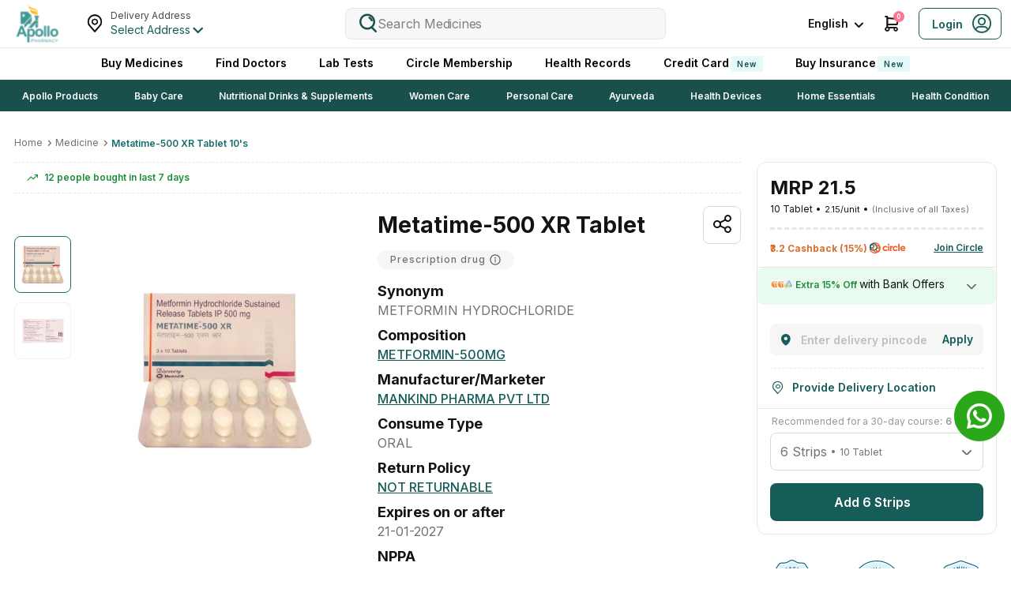

--- FILE ---
content_type: text/css
request_url: https://www.apollopharmacy.in/assets/production/aph-pharmacy-frontend/_next/static/css/08c9707bd97e5dc0.css
body_size: 17690
content:
.PageNotFound_pnfContainer__CORnP .PageNotFound_pnfContent__ou0NG{background:#f9f9f9;padding:30px}.PageNotFound_pnfContainer__CORnP .PageNotFound_pnfTopContent__4Q4Fj{display:flex;display:-webkit-flex;align-items:center;-webkit-align-items:center;justify-content:unset;-webkit-justify-content:unset;flex-direction:row;padding:30px 0;margin-top:60px}@media screen and (max-width:767.9px){.PageNotFound_pnfContainer__CORnP .PageNotFound_pnfTopContent__4Q4Fj{flex-direction:column}}.PageNotFound_pnfContainer__CORnP .PageNotFound_pnfTopContent__4Q4Fj>img{flex:1 0 auto;text-align:center;position:relative;top:40px;max-width:500px}@media screen and (max-width:767.9px){.PageNotFound_pnfContainer__CORnP .PageNotFound_pnfTopContent__4Q4Fj>img{max-width:200px;top:0}}.PageNotFound_pnfContainer__CORnP .PageNotFound_pnfDetails__JvKQM{flex:1 0 auto}@media screen and (max-width:767.9px){.PageNotFound_pnfContainer__CORnP .PageNotFound_pnfDetails__JvKQM{text-align:center}}.PageNotFound_pnfContainer__CORnP .PageNotFound_pnfDetails__JvKQM>img{margin:0 0 10px}@media screen and (max-width:767.9px){.PageNotFound_pnfContainer__CORnP .PageNotFound_pnfDetails__JvKQM>img{width:250px}}.PageNotFound_pnfContainer__CORnP .PageNotFound_pnfDetails__JvKQM>h2{font-size:28px;line-height:40px;font-weight:400;font-weight:700}.PageNotFound_pnfContainer__CORnP .PageNotFound_pnfDetails__JvKQM>p{font-size:16px;line-height:28px;font-weight:400;color:#c4c4c4;letter-spacing:4px}.PageNotFound_pnfContainer__CORnP .PageNotFound_goBackHome__1L1Ma{cursor:pointer;font-size:20px;line-height:28px;font-weight:400;letter-spacing:3px;color:#fc9916;text-transform:uppercase;margin:20px 0 0;display:flex;display:-webkit-flex;align-items:center;-webkit-align-items:center;justify-content:unset;-webkit-justify-content:unset;flex-direction:row}.PageNotFound_pnfContainer__CORnP .PageNotFound_goBackHome__1L1Ma img{margin:0 0 0 10px;display:inline-block}.PageNotFound_pnfContainer__CORnP .PageNotFound_goBackHome__1L1Ma>span{height:28px}.PageNotFound_pnfContainer__CORnP .PageNotFound_goBackHome__1L1Ma>span:before{font-size:16px;margin-left:10px}@media screen and (max-width:767.9px){.PageNotFound_pnfContainer__CORnP .PageNotFound_goBackHome__1L1Ma{display:block}}.PageNotFound_pnfContainer__CORnP .PageNotFound_usefulLinks__aNhOp{padding:30px 30px 0}@media screen and (max-width:767.9px){.PageNotFound_pnfContainer__CORnP .PageNotFound_usefulLinks__aNhOp{padding:30px 0 0}}.PageNotFound_pnfContainer__CORnP .PageNotFound_usefulLinks__aNhOp>h3{width:70%;margin:0 auto;text-align:center;position:relative}@media screen and (max-width:767.9px){.PageNotFound_pnfContainer__CORnP .PageNotFound_usefulLinks__aNhOp>h3{width:100%}}.PageNotFound_pnfContainer__CORnP .PageNotFound_usefulLinks__aNhOp>h3:before{content:"";position:absolute;top:12px;left:0;right:0;border-top:1px solid rgba(0,0,0,.1);z-index:0}.PageNotFound_pnfContainer__CORnP .PageNotFound_usefulLinks__aNhOp>h3 span{font-size:18px;font-weight:400;font-weight:500;line-height:26px;color:#979797;padding:0 20px;background:#f9f9f9;text-transform:uppercase;position:relative;z-index:2}.PageNotFound_pnfContainer__CORnP .PageNotFound_usefulLinksList__Ajck6{margin:0 0 20px;padding:0;display:flex;display:-webkit-flex;align-items:flex-start;-webkit-align-items:flex-start;justify-content:unset;-webkit-justify-content:unset;flex-direction:row;flex-wrap:wrap}.PageNotFound_pnfContainer__CORnP .PageNotFound_usefulLinksList__Ajck6>li{margin:0 40px 10px 0;list-style-position:inside}.PageNotFound_pnfContainer__CORnP .PageNotFound_usefulLinksList__Ajck6>li>a{padding:0;font-size:16px;font-weight:400;line-height:26px}@media screen and (max-width:767.9px){.PageNotFound_pnfContainer__CORnP .PageNotFound_usefulLinksList__Ajck6>li{margin:0 0 10px}.PageNotFound_pnfContainer__CORnP .PageNotFound_usefulLinksList__Ajck6>li>a{font-size:14px;margin-right:20px}}.PageNotFound_pnfContainer__CORnP .PageNotFound_gridContainer__cM3Tf{padding:30px 0 0;display:flex;display:-webkit-flex;align-items:flex-start;-webkit-align-items:flex-start;justify-content:space-between;-webkit-justify-content:space-between;flex-direction:row}@media screen and (max-width:767.9px){.PageNotFound_pnfContainer__CORnP .PageNotFound_gridContainer__cM3Tf{flex-direction:column}}.PageNotFound_pnfContainer__CORnP .PageNotFound_gridContainer__cM3Tf>h4{font-size:20px;font-weight:400;font-weight:700;line-height:26px;margin:0 0 20px;text-transform:uppercase}@media screen and (max-width:991.9px){.PageNotFound_pnfContainer__CORnP .PageNotFound_footerLinks__0b5I_{display:none}}.PageNotFound_pnfContainer__CORnP .PageNotFound_ulContent__tVl_3{width:100%;padding:0 0 10px}.PageNotFound_pnfContainer__CORnP .PageNotFound_ulContent__tVl_3>h4{margin:0 0 20px;font-size:20px;font-weight:400;font-weight:700;line-height:26px;text-transform:uppercase}.PageNotFound_icon-arrow-orange__YamQO:before{content:"";color:#fc9916}.ErrorScreen_errorScreenRoot__h2Phb{min-height:300px;max-width:1100px}@media(max-width:767.9px){.ErrorScreen_errorScreenRoot__h2Phb{padding:0 32px}}.ErrorScreen_errorScreenRoot__h2Phb .ErrorScreen_centerDiv__b9FNr{margin:0 auto}@media(max-width:767.9px){.ErrorScreen_errorScreenRoot__h2Phb .ErrorScreen_leftSection__eYj_f{order:2}}@media(min-width:768px){.ErrorScreen_errorScreenRoot__h2Phb .ErrorScreen_leftSection__eYj_f .ErrorScreen_infoSection__sZ115{width:320px}}@media(max-width:767.9px){.ErrorScreen_errorScreenRoot__h2Phb .ErrorScreen_leftSection__eYj_f .ErrorScreen_infoSection__sZ115{display:flex;display:-webkit-flex;align-items:center;-webkit-align-items:center;justify-content:center;-webkit-justify-content:center;flex-direction:column;text-align:center}}.ErrorScreen_errorScreenRoot__h2Phb .ErrorScreen_leftSection__eYj_f .ErrorScreen_infoSection__sZ115 .ErrorScreen_title__F3UD3{font-weight:700;margin-bottom:16px}@media(min-width:768px){.ErrorScreen_errorScreenRoot__h2Phb .ErrorScreen_leftSection__eYj_f .ErrorScreen_infoSection__sZ115 .ErrorScreen_title__F3UD3{font-size:42px;line-height:60px;margin-bottom:16px}}@media(max-width:767.9px){.ErrorScreen_errorScreenRoot__h2Phb .ErrorScreen_leftSection__eYj_f .ErrorScreen_infoSection__sZ115 .ErrorScreen_title__F3UD3{font-size:32px;line-height:44px}}.ErrorScreen_errorScreenRoot__h2Phb .ErrorScreen_leftSection__eYj_f .ErrorScreen_infoSection__sZ115 .ErrorScreen_title__F3UD3>span{display:block}@media(min-width:768px){.ErrorScreen_errorScreenRoot__h2Phb .ErrorScreen_leftSection__eYj_f .ErrorScreen_infoSection__sZ115 .ErrorScreen_subTitle__jfCem{font-size:18px;line-height:26px}}@media(max-width:767.9px){.ErrorScreen_errorScreenRoot__h2Phb .ErrorScreen_leftSection__eYj_f .ErrorScreen_infoSection__sZ115 .ErrorScreen_subTitle__jfCem{font-size:14px;line-height:20px}}.ErrorScreen_errorScreenRoot__h2Phb .ErrorScreen_leftSection__eYj_f .ErrorScreen_infoSection__sZ115 .ErrorScreen_ctaBtn__ckE9w{justify-content:center}@media(min-width:768px){.ErrorScreen_errorScreenRoot__h2Phb .ErrorScreen_leftSection__eYj_f .ErrorScreen_infoSection__sZ115 .ErrorScreen_ctaBtn__ckE9w{margin-top:32px}}@media(max-width:767.9px){.ErrorScreen_errorScreenRoot__h2Phb .ErrorScreen_leftSection__eYj_f .ErrorScreen_infoSection__sZ115 .ErrorScreen_ctaBtn__ckE9w{margin-top:40px}}@media(min-width:768px){.ErrorScreen_errorScreenRoot__h2Phb .ErrorScreen_leftSection__eYj_f .ErrorScreen_infoSection__sZ115 .ErrorScreen_ctaBtn__ckE9w{width:100%}}.ErrorScreen_errorScreenRoot__h2Phb .ErrorScreen_imageBx__J7pyH{text-align:center;order:2}.ErrorScreen_errorScreenRoot__h2Phb .ErrorScreen_imageBx__J7pyH>img{max-width:100%;max-height:100%;object-fit:contain}@media(max-width:767.9px){.ErrorScreen_errorScreenRoot__h2Phb .ErrorScreen_imageBx__J7pyH{order:1;margin-bottom:40px}.ErrorScreen_errorScreenRoot__h2Phb .ErrorScreen_imageBx__J7pyH>img{max-width:240px;height:282px;object-fit:contain;margin:0 auto}}.TabStyles_paperRoot__Q49re,.TabStyles_tabContainer__jQ7__{flex-grow:1;background:#fff;width:100%;border-radius:10px 10px 0 0;-webkit-border-radius:10px 10px 0 0;-moz-border-radius:10px 10px 0 0}.TabStyles_tabIndicator__wFrxB{background:#07ae8b}.TabStyles_tabFont__eW6N2{color:#02475b;font-weight:400;font-weight:500;font-size:14px;line-height:24px;text-transform:none}.TabStyles_panel__1P3za{padding:14px 0 0}.TabStyles_icon-notificationOff__SsI4S:before{content:"";color:#02475b}.ServerCartManager_windowBody__aKpfD{padding:0 20px;max-height:600px;overflow-y:auto}.ServerCartManager_windowBody__aKpfD p{font-size:17px;font-weight:500px;line-height:1.41;color:#02475b;margin-top:20px}@media only screen and (max-width:768px){.ServerCartManager_windowBody__aKpfD{max-height:360px}}.ServerCartManager_successPopoverWindow__YL7oB{display:flex;margin-right:5px;margin-bottom:5px}.ServerCartManager_windowWrap__cgmQ3{width:368px;border-radius:10px;padding-top:36px;background-color:#fff}@media only screen and (max-width:768px){.ServerCartManager_windowWrap__cgmQ3{margin:0 15px}}.ServerCartManager_mascotIcon__rRM9_{position:absolute;right:12px;top:-40px}.ServerCartManager_mascotIcon__rRM9_ img{max-width:80px}.ServerCartManager_actions__oecTi{padding:10px 20px 20px;display:flex}.ServerCartManager_button___ShkI{background-color:transparent;box-shadow:none;margin-left:auto;font-weight:700;color:#fc9916;padding:0}.ServerCartManager_button___ShkI:hover{background-color:transparent}.ServerCartManager_saveAddressMain__Z4Dm5{display:none}@media only screen and (max-width:768px){.ServerCartManager_saveAddressMain__Z4Dm5{display:block;inset:inherit!important;left:0!important;bottom:0!important;width:100%;max-width:100%}}.ServerCartManager_saveAddressMainTitle__ALCcv{padding:16px 32px;text-align:left}.ServerCartManager_saveAddressMainMidSection__COk0E{border-radius:0;background:#fff;padding:0 32px 4px 28px}.ServerCartManager_cardListMain__NznDl{display:flex;flex-wrap:wrap;max-height:calc(45vh - 20px);overflow:auto;padding-right:4px;background:#fff}@media only screen and (max-width:767.9px){.ServerCartManager_dialogBox__o8TsT>div>div{max-width:100%;width:100%;border-radius:0;margin:10px 0 0;height:100%;max-height:none;background:#fff;overflow-y:auto;position:relative}.ServerCartManager_dialogBox__o8TsT>div>div:before{background:#fff;position:fixed;content:"";height:50px;top:-20px;left:0;width:100%}.ServerCartManager_dialogBoxEditAddress__TYUut>div>div{height:calc(100vh - 200px);position:fixed;bottom:0;border-radius:10px 10px 0 0}.ServerCartManager_dialogBoxEditAddress__TYUut>div>div:before{background:none}}.ServerCartManager_HeaderStrip__9D0mw{position:relative}.ServerCartManager_HeaderStrip__9D0mw>button{position:absolute;z-index:2;right:10px;top:15px}.ServerCartManager_outOfStockPopover__aWS2f>div>div{max-width:100%!important;width:500px;padding:0!important}.LocationManager_unservicable__Hex3Q{position:relative;z-index:9}.LocationManager_unservicable__Hex3Q .LocationManager_backbrop__QU_Rh{position:fixed;z-index:1;-webkit-user-select:none;-moz-user-select:none;user-select:none;inset:0;bottom:78px;background:rgba(18,20,20,.5)}.LocationManager_unservicable__Hex3Q .LocationManager_topSection__fA_JQ{padding:12px;z-index:2;top:60px;left:25px;max-width:300px;width:100%;position:fixed;border-radius:12px;-webkit-border-radius:12px;-moz-border-radius:12px;background:#fff;box-shadow:0 2px 8px 0 hsla(60,2%,74%,.6)}.LocationManager_unservicable__Hex3Q .LocationManager_topSection__fA_JQ:before{content:"";position:absolute;height:12px;width:12px;background-color:#fff;transform:rotate(45deg);top:-5px;left:16px}.LocationManager_unservicable__Hex3Q .LocationManager_topSection__fA_JQ .LocationManager_title__RwbwS{font-size:14px;font-weight:600;line-height:20px;margin-bottom:8px}.LocationManager_unservicable__Hex3Q .LocationManager_topSection__fA_JQ .LocationManager_subTitle__UEEtl{font-size:14px;font-weight:400;line-height:20px;margin-bottom:12px;color:#4b4a48}.LocationManager_unservicable__Hex3Q .LocationManager_topSection__fA_JQ .LocationManager_btn__D83iB{margin:4px 0 0 auto;background:#121414;column-count:#fff}.LocationManager_overflowHidden__WxOoh{overflow:hidden!important}.AddNewAddressRevamped_modalContentClass__hzw6A{padding-top:0;text-align:center}@media(max-width:767.9px){.AddNewAddressRevamped_modalContentClass__hzw6A{padding:72px 16px 16px!important}.AddNewAddressRevamped_modalContentClass__hzw6A.AddNewAddressRevamped_default__pHF8t{padding:16px!important}}@media(min-width:768px){.AddNewAddressRevamped_AddressModalboxClass__6sZX6{max-height:none;height:100dvh;border-radius:12px 0 0 12px;-webkit-border-radius:12px 0 0 12px;-moz-border-radius:12px 0 0 12px;width:400px}}@media(max-width:767.9px){.AddNewAddressRevamped_AddressModalboxClass__6sZX6.AddNewAddressRevamped_hideRadius__xH_K9{border-radius:0!important;-webkit-border-radius:0!important;-moz-border-radius:0!important;height:100dvh!important}}.AddNewAddressRevamped_mwebFullHeight__dIhfn{height:100dvh!important}@media(min-width:768px){.AddNewAddressRevamped_modalTitle__DCEeS{gap:16px}}@media(max-width:767.9px){.AddNewAddressRevamped_modalTitle__DCEeS{gap:8px;padding-bottom:14px}.AddNewAddressRevamped_modalTitle__DCEeS>span{height:20px}}.AddNewAddressRevamped_modalTitle__DCEeS h2{font-size:18px!important}@media(min-width:768px){.AddNewAddressRevamped_modalTitle__DCEeS h2{font-weight:600;line-height:24px}}@media(max-width:767.9px){.AddNewAddressRevamped_modalTitle__DCEeS h2{font-weight:600;line-height:20px}.AddNewAddressRevamped_modalTitle__DCEeS.AddNewAddressRevamped_cardModalTitle__A3_Fv{padding:26px 16px 8px;height:56px}.AddNewAddressRevamped_deliveryTitle__hAlYP{padding:10px 16px!important;height:56px}.AddNewAddressRevamped_deliveryTitle__hAlYP h2{font-size:12px!important;font-weight:600!important}}.AddNewAddressRevamped_mwebTitle__xkLxu{padding:4px 16px!important;min-height:56px;position:fixed!important;z-index:2;inset:0 0 auto 0;border-bottom:1px solid #e7e7e5;background:#fff}.AddNewAddressRevamped_mwebTitle__xkLxu h2{font-size:12px!important}@media(min-width:768px){.AddNewAddressRevamped_fullIamgemodalClass__l1Mgj>div{width:450px;height:450px;height:100vh;max-height:none;border-radius:10px 0 0 10px;-webkit-border-radius:10px 0 0 10px;-moz-border-radius:10px 0 0 10px}}@media(max-width:767.9px){.AddNewAddressRevamped_fullIamgemodalClass__l1Mgj>div{width:320px}}.AddNewAddressRevamped_locationBtn__tpHfA{margin:12px 0}@media(max-width:767.9px){.AddNewAddressRevamped_locationBtn__tpHfA{font-size:14px!important}}.AddNewAddressRevamped_viewAddressCta__KaPb1{margin-top:12px 0}.AddNewAddressRevamped_viewAddressCta__KaPb1:focus,.AddNewAddressRevamped_viewAddressCta__KaPb1:hover{background:transparent!important;box-shadow:none!important}.AddNewAddressRevamped_savedAddressHeading__P_Ax4{color:#121414;text-align:left;font-weight:700;line-height:24px}@media(min-width:768px){.AddNewAddressRevamped_savedAddressHeading__P_Ax4{margin:12px 0;font-size:18px;font-weight:700}}@media(max-width:767.9px){.AddNewAddressRevamped_savedAddressHeading__P_Ax4{margin-bottom:8px;font-size:14px}}.AddNewAddressRevamped_separator__0iSyF{min-height:32px;position:relative;width:100%;margin:16px 0 8px;display:flex;display:-webkit-flex;align-items:center;-webkit-align-items:center;justify-content:center;-webkit-justify-content:center;flex-direction:row}.AddNewAddressRevamped_separator__0iSyF:before{content:"";position:absolute;top:50%;left:0;margin-top:-.5px;background:#e7e7e5;height:1px;width:100%}.AddNewAddressRevamped_separator__0iSyF .AddNewAddressRevamped_text__mrh1_{display:flex;display:-webkit-flex;align-items:center;-webkit-align-items:center;justify-content:center;-webkit-justify-content:center;flex-direction:row;background:#fff;height:32px;width:32px;border-radius:50%;font-size:12px;color:#bebebb;font-weight:400;line-height:16px;text-transform:uppercase;flex-shrink:0;position:relative;z-index:2}.AddNewAddressRevamped_icon-plus__opYCt:before{content:"";color:#165d59}.AddNewAddressRevamped_icon-location_icon__YV00G:before{content:"";color:#165d59}.AddNewAddressRevamped_icon-ic_gps__FlvjP:before{content:"";color:#fff}.AddNewAddressRevamped_ctaIco__Al61Q{margin-right:8px}.AddNewAddressRevamped_iconBx__Vfbjo{display:flex;display:-webkit-flex;align-items:center;-webkit-align-items:center;justify-content:center;-webkit-justify-content:center;flex-direction:row;height:20px;width:10px;margin-left:10px;flex-shrink:0;position:relative}.AddNewAddressRevamped_iconBx__Vfbjo .AddNewAddressRevamped_icon__eumsv{font-size:20px;width:8px}.AddNewAddressRevamped_iconBx__Vfbjo .AddNewAddressRevamped_icon__eumsv:before{color:#165d59}.AddNewAddressRevamped_iconBx__Vfbjo .AddNewAddressRevamped_icon__eumsv:last-child{left:8px}.AddNewAddressRevamped_ctaIcon__6_szO{height:20px;width:20px;border-radius:50%;-webkit-border-radius:50%;-moz-border-radius:50%;overflow:hidden;border:2px solid #165d59;font-size:8px!important;display:flex;display:-webkit-flex;align-items:center;-webkit-align-items:center;justify-content:center;-webkit-justify-content:center;flex-direction:row;margin-right:8px;flex-shrink:0}.NewSavedAddressCard_savedAddressChild__yWak8{border-radius:12px;-webkit-border-radius:12px;-moz-border-radius:12px;border:1px solid #e7e7e5;background-color:#fff;margin-bottom:12px;cursor:pointer}@media(min-width:768px){.NewSavedAddressCard_savedAddressChild__yWak8{padding:24px 16px}}@media(max-width:767.9px){.NewSavedAddressCard_savedAddressChild__yWak8{padding:16px}}.NewSavedAddressCard_savedAddressChild__yWak8 .NewSavedAddressCard_addressType__pNIYb{display:flex;display:-webkit-flex;align-items:center;-webkit-align-items:center;justify-content:space-between;-webkit-justify-content:space-between;flex-direction:row;margin-bottom:16px}.NewSavedAddressCard_savedAddressChild__yWak8 .NewSavedAddressCard_addressType__pNIYb .NewSavedAddressCard_heading__AuGW_{display:flex;display:-webkit-flex;align-items:center;-webkit-align-items:center;justify-content:flex-end;-webkit-justify-content:flex-end;flex-direction:row;font-size:14px;font-style:normal;font-weight:600;line-height:20px;text-align:left}.NewSavedAddressCard_savedAddressChild__yWak8 .NewSavedAddressCard_addressType__pNIYb .NewSavedAddressCard_heading__AuGW_ .NewSavedAddressCard_icon__wQ0QP{font-size:18px;flex-shrink:0;margin-right:8px;height:20px;width:20px}.NewSavedAddressCard_savedAddressChild__yWak8 .NewSavedAddressCard_addressType__pNIYb .NewSavedAddressCard_heading__AuGW_ .NewSavedAddressCard_icon__wQ0QP:before{color:#121414}.NewSavedAddressCard_savedAddressChild__yWak8 .NewSavedAddressCard_addressDesc__dqo3W{display:-webkit-box;overflow:hidden;-webkit-line-clamp:2;-webkit-box-orient:vertical;font-size:12px;font-weight:500;line-height:16px;text-align:left;color:#71716e}.NewSavedAddressCard_savedAddressChild__yWak8 .NewSavedAddressCard_iconSection__Yzhqf{display:flex}.NewSavedAddressCard_sentenceCase__lgUlo{text-transform:capitalize}.addressTypeIcons_icon___E20_{font-size:18px;flex-shrink:0;margin-right:8px;height:20px;width:20px}.addressTypeIcons_icon___E20_:before{color:#121414}.NewAddressActions_iconBtn__66IAQ{display:flex;display:-webkit-flex;align-items:center;-webkit-align-items:center;justify-content:flex-start;-webkit-justify-content:flex-start;flex-direction:row;padding:2px 0;border:none;background:transparent;cursor:pointer}.NewAddressActions_iconBtn__66IAQ:not(:last-child){border-right:1px solid #d9d9d7;padding-right:8px;margin-right:8px}.NewAddressActions_iconBtn__66IAQ.NewAddressActions_disabled__QKNRZ{color:#bee3e1}.NewAddressActions_iconBtn__66IAQ .NewAddressActions_icon__9AkUy{position:relative;font-size:16px}.NewAddressActions_iconBtn__66IAQ .NewAddressActions_icon__9AkUy:before{color:#165d59}.NewAddressActions_btnContainer__pfM8a{padding:40px 0 0;display:flex;display:-webkit-flex;align-items:center;-webkit-align-items:center;justify-content:space-between;-webkit-justify-content:space-between;flex-direction:row;gap:8px}.NewAddressActions_btnContainer__pfM8a button{width:150px}.alerts_alertButton___fwR_{display:inline-block}.NewSearchLocationSuggestor_searchSection__UBtJv{position:relative}.NewSearchLocationSuggestor_searchSection__UBtJv .NewSearchLocationSuggestor_searchBlock__UPPqn{position:relative;height:48px;margin:10px 0;display:flex;display:-webkit-flex;align-items:center;-webkit-align-items:center;justify-content:space-between;-webkit-justify-content:space-between;flex-direction:row;padding:4px 16px 4px 4px;border-radius:12px;border:1px solid #71716e;background:#f6f6f6}.NewSearchLocationSuggestor_searchSection__UBtJv .NewSearchLocationSuggestor_searchBlock__UPPqn .NewSearchLocationSuggestor_inputSearchIcon__d2JM3{width:85%}.NewSearchLocationSuggestor_searchSection__UBtJv .NewSearchLocationSuggestor_searchBlock__UPPqn .NewSearchLocationSuggestor_inputSearchIcon__d2JM3 input{height:46px!important;border:none!important}.NewSearchLocationSuggestor_searchSection__UBtJv .NewSearchLocationSuggestor_searchBlock__UPPqn .NewSearchLocationSuggestor_ico__iZSKI{height:24px;width:24px;border-radius:50%;-webkit-border-radius:50%;-moz-border-radius:50%;overflow:hidden;border:2px solid #121414;font-size:16px;display:flex;display:-webkit-flex;align-items:center;-webkit-align-items:center;justify-content:center;-webkit-justify-content:center;flex-direction:row}.NewSearchLocationSuggestor_searchSection__UBtJv .NewSearchLocationSuggestor_searchBlock__UPPqn .NewSearchLocationSuggestor_ico__iZSKI:before{color:#121414}.NewSearchLocationSuggestor_searchSection__UBtJv .NewSearchLocationSuggestor_searchItemListHead__srwdG{padding:0 0 0 36px;position:relative;cursor:pointer}.NewSearchLocationSuggestor_searchSection__UBtJv .NewSearchLocationSuggestor_searchItemListHead__srwdG .NewSearchLocationSuggestor_searchResult__XmFLd{font-weight:400}.NewSearchLocationSuggestor_searchSection__UBtJv .NewSearchLocationSuggestor_searchItemListHead__srwdG h3{margin:0;color:#fcb716;font-size:16px;line-height:24px;font-weight:400;font-weight:700}.NewSearchLocationSuggestor_searchSection__UBtJv .NewSearchLocationSuggestor_searchItemListHead__srwdG h5{margin:0;color:#fcb716;font-size:12px}.NewSearchLocationSuggestor_searchSection__UBtJv .NewSearchLocationSuggestor_searchItemListHead__srwdG img{position:absolute;left:0;top:5px;overflow:hidden}.NewSearchLocationSuggestor_progressLoader__fKBbi{text-align:left;padding:20px}.NewSearchLocationSuggestor_locationAutoComplete__PtF6Q{text-align:left;border:none;background:#fff}.NewSearchLocationSuggestor_addressListRoot__flSt3{margin:0;padding:0}.NewSearchLocationSuggestor_addressListRoot__flSt3 .NewSearchLocationSuggestor_list__GNqVU{cursor:pointer;padding:16px 16px 16px 0;font-size:16px;font-weight:400;font-weight:500;border-bottom:1px solid #e7e7e5;list-style-type:none}.NewSearchLocationSuggestor_addressListRoot__flSt3 .NewSearchLocationSuggestor_list__GNqVU:last-child{border-bottom:none}.NewSearchLocationSuggestor_searchItemList__9UqR6{position:relative;padding:16px 0}.NewSearchLocationSuggestor_searchItemList__9UqR6:not(:last-child){border-bottom:1px solid #e7e7e5}.NewSearchLocationSuggestor_searchItemList__9UqR6{cursor:pointer}.NewSearchLocationSuggestor_searchItemList__9UqR6.NewSearchLocationSuggestor_borderNone___VdfD{border-bottom-color:transparent}.NewSearchLocationSuggestor_searchItemList__9UqR6 .NewSearchLocationSuggestor_title__i7zoX{color:#121414}@media(min-width:768px){.NewSearchLocationSuggestor_searchItemList__9UqR6 .NewSearchLocationSuggestor_title__i7zoX{font-size:16px;font-weight:600;line-height:24px;margin-bottom:8px}}@media(max-width:767.9px){.NewSearchLocationSuggestor_searchItemList__9UqR6 .NewSearchLocationSuggestor_title__i7zoX{font-size:14px;line-height:18px;font-weight:700;margin-bottom:4px}}.NewSearchLocationSuggestor_searchItemList__9UqR6 .NewSearchLocationSuggestor_subTitle__fgxv5{color:#71716e;font-weight:400}@media(min-width:768px){.NewSearchLocationSuggestor_searchItemList__9UqR6 .NewSearchLocationSuggestor_subTitle__fgxv5{font-size:14px;line-height:20px}}@media(max-width:767.9px){.NewSearchLocationSuggestor_searchItemList__9UqR6 .NewSearchLocationSuggestor_subTitle__fgxv5{font-size:12px;line-height:14px}}.NewSearchLocationSuggestor_noResults__X5koU{color:#d0483d;font-size:14px;font-weight:400;line-height:20px;padding-top:16px;text-align:left}.NewSearchLocationSuggestor_icon-ic_location__4Twk2:before{content:"";color:#02475b}.NewSearchLocationSuggestor_viewAddressCta__iNuVY{justify-content:flex-start!important;padding:0 0 16px!important}.NewSearchLocationSuggestor_viewAddressCta__iNuVY:focus,.NewSearchLocationSuggestor_viewAddressCta__iNuVY:hover{background:transparent!important;box-shadow:none!important}@media(max-width:767.9px){.NewSearchLocationSuggestor_viewAddressCta__iNuVY{font-size:12px!important}}.NewSearchLocationSuggestor_heading__tbSRa{color:#71716e;font-size:10px;font-weight:600;line-height:14px;letter-spacing:1px;text-transform:uppercase}@media(min-width:768px){.NewSearchLocationSuggestor_heading__tbSRa{margin-top:16px}}@media(max-width:767.9px){.NewSearchLocationSuggestor_heading__tbSRa{margin:16px 0 0}}.NewSearchLocationSuggestor_highlight__D57Uq{background-color:#fde4b1;font-weight:700}.NewSearchLocationSuggestor_separator__TMkwR{min-height:2px;position:relative;width:100%;display:flex;display:-webkit-flex;align-items:center;-webkit-align-items:center;justify-content:center;-webkit-justify-content:center;flex-direction:row}.NewSearchLocationSuggestor_separator__TMkwR:before{content:"";position:absolute;top:50%;left:0;transform:translateY(-50%);background:#e7e7e5;height:1px;width:100%}.NewSearchLocationSuggestor_separator__TMkwR .NewSearchLocationSuggestor_text__Opa7x{background:#fff;height:32px;width:32px;border-radius:50%;font-size:12px;color:#bebebb;font-weight:400;line-height:16px;text-transform:uppercase;flex-shrink:0;z-index:2}.NewSearchLocationSuggestor_separatorDashed__qF3eL,.NewSearchLocationSuggestor_separator__TMkwR .NewSearchLocationSuggestor_text__Opa7x{display:flex;display:-webkit-flex;align-items:center;-webkit-align-items:center;justify-content:center;-webkit-justify-content:center;flex-direction:row;position:relative}.NewSearchLocationSuggestor_separatorDashed__qF3eL{min-height:2px;width:100%}.NewSearchLocationSuggestor_separatorDashed__qF3eL:before{content:"";position:absolute;top:50%;left:0;transform:translateY(-50%);border:1px dashed #e7e7e5;height:1px;width:100%}.NewSearchLocationSuggestor_savedAdd__5u7_Y{text-align:left;font-weight:700}@media(min-width:768px){.NewSearchLocationSuggestor_savedAdd__5u7_Y{font-size:18px;line-height:24px;margin:12px 0}}@media(max-width:767.9px){.NewSearchLocationSuggestor_savedAdd__5u7_Y{font-size:14px;line-height:20px;margin-bottom:8px}}.NewSearchLocationSuggestor_iconBx__GWabd{display:flex;display:-webkit-flex;align-items:center;-webkit-align-items:center;justify-content:flex-start;-webkit-justify-content:flex-start;flex-direction:row;height:20px;width:20px;margin-left:10px;flex-shrink:0;position:relative}.NewSearchLocationSuggestor_iconBx__GWabd .NewSearchLocationSuggestor_icon__pJ1i7{transform:rotate(-90deg);font-size:10px;width:7px;position:relative;top:10px;position:absolute;left:0}.NewSearchLocationSuggestor_iconBx__GWabd .NewSearchLocationSuggestor_icon__pJ1i7:before{color:#165d59}.NewSearchLocationSuggestor_iconBx__GWabd .NewSearchLocationSuggestor_icon__pJ1i7:last-child{left:8px}.NewSearchLocationSuggestor_savedAddressHeading__zvPUa{line-height:24px;text-align:left}@media(min-width:768px){.NewSearchLocationSuggestor_savedAddressHeading__zvPUa{margin:12px 0;font-weight:700;font-size:18px}}@media(max-width:767.9px){.NewSearchLocationSuggestor_savedAddressHeading__zvPUa{font-size:16px;margin-bottom:16px;font-weight:600}}.NewSearchLocationSuggestor_sentenceCase__60_xr{text-transform:capitalize}.ServiceabilityBanner_container___Qgqw{min-height:80px;color:#fff;text-align:left;padding:16px;gap:16px;border-radius:14px;-webkit-border-radius:14px;-moz-border-radius:14px;font-size:14px;font-weight:600;line-height:20px}.ServiceabilityBanner_container___Qgqw .ServiceabilityBanner_subHeading__YJeqV{font-size:14px;font-weight:400;line-height:20px}.ServiceabilityBanner_bgGreen__aD900{background-color:#1e8e3e;display:flex;display:-webkit-flex;align-items:center;-webkit-align-items:center;justify-content:flex-start;-webkit-justify-content:flex-start;flex-direction:row}.ServiceabilityBanner_bgGreen__aD900 .ServiceabilityBanner_icon__MjHBe{height:48px;width:48px;border-radius:50%;-webkit-border-radius:50%;-moz-border-radius:50%;flex-shrink:0;display:flex;display:-webkit-flex;align-items:center;-webkit-align-items:center;justify-content:center;-webkit-justify-content:center;flex-direction:row;background:#125525;position:relative}.ServiceabilityBanner_bgGreen__aD900 .ServiceabilityBanner_icon__MjHBe:before{font-size:10px}.ServiceabilityBanner_bgGreen__aD900 .ServiceabilityBanner_icon__MjHBe:after{content:"";height:18px;width:18px;position:absolute;top:50%;left:50%;transform:translate(-50%,-50%);border-radius:50%;-webkit-border-radius:50%;-moz-border-radius:50%;border:1px solid #fff}.ServiceabilityBanner_bgRed__lFS9_{background-color:#d0483d;display:flex;display:-webkit-flex;align-items:center;-webkit-align-items:center;justify-content:flex-start;-webkit-justify-content:flex-start;flex-direction:row}.ServiceabilityBanner_bgRed__lFS9_ .ServiceabilityBanner_icon__MjHBe{height:48px;width:48px;border-radius:50%;-webkit-border-radius:50%;-moz-border-radius:50%;flex-shrink:0;background:#5a1f1a;display:flex;display:-webkit-flex;align-items:center;-webkit-align-items:center;justify-content:center;-webkit-justify-content:center;flex-direction:row}.ServiceabilityBanner_bgRed__lFS9_ .ServiceabilityBanner_icon__MjHBe:before{position:relative;top:-2px}.ServiceabilityBanner_infoBx__1rk0z .ServiceabilityBanner_title__tM9pQ{font-size:16px;font-style:normal;font-weight:600;line-height:24px;margin-bottom:4px;color:#fff}.ServiceabilityBanner_infoBx__1rk0z .ServiceabilityBanner_subTitle__osgpC{font-size:14px;font-style:normal;font-weight:400;line-height:20px;color:#fff}.ServiceabilityBanner_heading__IUf9L{color:#121414;font-size:18px;font-weight:700;line-height:24px;margin-top:16px;text-align:left}.ServiceabilityBanner_subheading__DIPnV{color:#71716e;font-size:14px;font-weight:400;line-height:20px;margin-top:16px;text-align:left}.ServiceabilityBanner_icon-tick1__kYE7A:before{content:""}.ServiceabilityBanner_icon-stop__OKkDj:before{content:"";color:#fff}.LocationServiceabilityDialog_modalContentClass__TOmCZ{padding-top:0;text-align:center}@media(min-width:768px){.LocationServiceabilityDialog_modalContentClass__TOmCZ{border:none}}@media(max-width:767.9px){.LocationServiceabilityDialog_modalContentClass__TOmCZ{padding:16px!important}}@media(min-width:768px){.LocationServiceabilityDialog_AddressModalboxClass__Twy_k{max-height:none;height:100dvh;border-radius:12px 0 0 12px;-webkit-border-radius:12px 0 0 12px;-moz-border-radius:12px 0 0 12px;width:400px}.LocationServiceabilityDialog_modalTitle__JnaP5{gap:16px}}@media(max-width:767.9px){.LocationServiceabilityDialog_modalTitle__JnaP5{gap:8px}.LocationServiceabilityDialog_modalTitle__JnaP5>span{height:20px}}.LocationServiceabilityDialog_modalTitle__JnaP5 h2{font-size:18px!important;font-weight:600!important}@media(min-width:768px){.LocationServiceabilityDialog_modalTitle__JnaP5 h2{line-height:24px}}@media(max-width:767.9px){.LocationServiceabilityDialog_modalTitle__JnaP5 h2{line-height:20px}.LocationServiceabilityDialog_modalTitle__JnaP5.LocationServiceabilityDialog_defaultTitle__6057c{padding:24px 16px 8px!important;position:-webkit-sticky;position:sticky;top:0;z-index:2;background:#fff;width:100%;border-radius:10px 10px 0 0;-webkit-border-radius:10px 10px 0 0;-moz-border-radius:10px 10px 0 0}.LocationServiceabilityDialog_modalTitle__JnaP5.LocationServiceabilityDialog_defaultTitle__6057c h2{line-height:20px!important}.LocationServiceabilityDialog_modalTitle__JnaP5.LocationServiceabilityDialog_mobileHeader__m_Pg5{height:56px;padding:6px 16px}.LocationServiceabilityDialog_modalTitle__JnaP5.LocationServiceabilityDialog_mobileHeader__m_Pg5 h2{font-size:12px!important;font-style:normal;font-weight:600}}.LocationServiceabilityDialog_modalTitle__JnaP5.LocationServiceabilityDialog_searchMedicineModalTitle__fkmJA{background:#fff;padding:20px 16px;height:56px}@media(max-width:767.9px){.LocationServiceabilityDialog_modalTitle__JnaP5.LocationServiceabilityDialog_cardModalTitle__7c5y0{padding:26px 16px 8px;height:56px}.LocationServiceabilityDialog_mwebTitle__5xmbZ{padding:4px 16px!important;min-height:56px}.LocationServiceabilityDialog_mwebTitle__5xmbZ h2{font-size:12px!important}}.LocationServiceabilityDialog_borderRadiusHide__WsR0i{border-radius:0!important;-webkit-border-radius:0!important;-moz-border-radius:0!important}@media(min-width:768px){.LocationServiceabilityDialog_fullIamgemodalClass__m3OJs>div{width:450px;height:450px;height:100vh;max-height:none;border-radius:10px 0 0 10px;-webkit-border-radius:10px 0 0 10px;-moz-border-radius:10px 0 0 10px}}@media(max-width:767.9px){.LocationServiceabilityDialog_fullIamgemodalClass__m3OJs>div{max-height:100dvh!important;min-height:300px}.LocationServiceabilityDialog_searchLocationTitle__Hfgdk{height:56px;padding:10px 16px}.LocationServiceabilityDialog_searchLocationTitle__Hfgdk h2{font-size:12px!important}}.LocationServiceabilityDialog_locationBtn__quC1n{margin:12px 0}.LocationServiceabilityDialog_locationBtn__quC1n>span{display:flex;display:-webkit-flex;align-items:center;-webkit-align-items:center;justify-content:flex-start;-webkit-justify-content:flex-start;flex-direction:row;gap:8px}.LocationServiceabilityDialog_locationBtn__quC1n .LocationServiceabilityDialog_icon__airXk{flex-shrink:0}.LocationServiceabilityDialog_locationBtn__quC1n .LocationServiceabilityDialog_icon__airXk.LocationServiceabilityDialog_white__Y4t82:before{color:#fff}@media(min-width:768px){.LocationServiceabilityDialog_viewAddressCta__6XWbX{padding:16px 0!important}}@media(max-width:767.9px){.LocationServiceabilityDialog_viewAddressCta__6XWbX{padding:4px 0!important;font-size:12px!important}}.LocationServiceabilityDialog_viewAddressCta__6XWbX:focus,.LocationServiceabilityDialog_viewAddressCta__6XWbX:hover{background:transparent!important;box-shadow:none!important}.LocationServiceabilityDialog_savedAddressHeading__K2c4J{line-height:24px;text-align:left}@media(min-width:768px){.LocationServiceabilityDialog_savedAddressHeading__K2c4J{margin:12px 0;font-weight:700;font-size:18px}}@media(max-width:767.9px){.LocationServiceabilityDialog_savedAddressHeading__K2c4J{font-size:16px;margin-bottom:16px;font-weight:600}}.LocationServiceabilityDialog_separator__sYpjQ{min-height:32px;position:relative;width:100%;margin:16px 0 8px;display:flex;display:-webkit-flex;align-items:center;-webkit-align-items:center;justify-content:center;-webkit-justify-content:center;flex-direction:row}.LocationServiceabilityDialog_separator__sYpjQ:before{content:"";position:absolute;top:50%;left:0;background:#e7e7e5;height:1px;width:100%;margin-top:-.5px}.LocationServiceabilityDialog_separator__sYpjQ .LocationServiceabilityDialog_text__mM4W0{display:flex;display:-webkit-flex;align-items:center;-webkit-align-items:center;justify-content:center;-webkit-justify-content:center;flex-direction:row;background:#fff;height:32px;width:32px;border-radius:50%;font-size:12px;color:#bebebb;font-weight:400;line-height:16px;text-transform:uppercase;flex-shrink:0;position:relative;z-index:2}.LocationServiceabilityDialog_savedAdd__GeGPP{text-align:left;font-weight:700}@media(min-width:768px){.LocationServiceabilityDialog_savedAdd__GeGPP{font-size:18px;line-height:24px;margin:12px 0}}@media(max-width:767.9px){.LocationServiceabilityDialog_savedAdd__GeGPP{font-size:14px;line-height:20px;margin-bottom:8px}}.LocationServiceabilityDialog_icon-location_icon__tGQ6V:before{content:"";color:#165d59}.LocationServiceabilityDialog_icon-ic_gps__nfIGR:before{content:"";color:#fff}.LocationServiceabilityDialog_icon-ic-down_arrow__y02MQ:before{content:"";color:#fc9916}.LocationServiceabilityDialog_iconBx__yY5Gh{display:flex;display:-webkit-flex;align-items:center;-webkit-align-items:center;justify-content:center;-webkit-justify-content:center;flex-direction:row;height:20px;width:10px;margin-left:10px;flex-shrink:0;position:relative}.LocationServiceabilityDialog_iconBx__yY5Gh .LocationServiceabilityDialog_icon__airXk{font-size:20px;width:8px}.LocationServiceabilityDialog_iconBx__yY5Gh .LocationServiceabilityDialog_icon__airXk:before{color:#165d59}.LocationServiceabilityDialog_iconBx__yY5Gh .LocationServiceabilityDialog_icon__airXk:last-child{left:8px}.LocationServiceabilityDialog_mwebFullHeight__MIfK7{height:100dvh!important}.NavigationLoader_navigationLoader__OAPCS{position:fixed;top:0;left:0;right:0;bottom:0;background-color:hsla(0,0%,100%,.95);height:100vh;z-index:11}.NavigationLoader_navigationIco__LWY1t{height:72px;width:72px;border-radius:50%;-webkit-border-radius:50%;-moz-border-radius:50%;position:absolute;top:50%;left:50%;transform:translate(-50%,-50%);box-shadow:0 0 10px rgba(0,0,0,.15);justify-content:center;-webkit-justify-content:center}.NavigationLoader_capsuleIcon__TZZQ7,.NavigationLoader_navigationIco__LWY1t{display:flex;display:-webkit-flex;align-items:center;-webkit-align-items:center;flex-direction:row}.NavigationLoader_capsuleIcon__TZZQ7{justify-content:flex-start;-webkit-justify-content:flex-start;animation:NavigationLoader_rotating__SQoIF 1.2s linear infinite;zoom:.8}.NavigationLoader_capsuleIcon__TZZQ7 .NavigationLoader_item__QD3ng{height:20px;width:20px}.NavigationLoader_capsuleIcon__TZZQ7 .NavigationLoader_item__QD3ng.NavigationLoader_left__qXutn{background:#1a504c;border-radius:50% 0 0 50%;-webkit-border-radius:50% 0 0 50%;-moz-border-radius:50% 0 0 50%}.NavigationLoader_capsuleIcon__TZZQ7 .NavigationLoader_item__QD3ng.NavigationLoader_right__e3uCP{background:#fdb931;border-radius:0 50% 50% 0;-webkit-border-radius:0 50% 50% 0;-moz-border-radius:0 50% 50% 0}@keyframes NavigationLoader_rotating__SQoIF{0%{transform:rotate(0deg)}80%{transform:rotate(345deg)}to{transform:rotate(1turn)}}.MobileHeader_icon-vernacular-lang__NH3JH:before{content:""}.HamburgerInfo_hamburgerList__j2yin .HamburgerInfo_list__cf4kQ{min-height:52px;display:flex;display:-webkit-flex;align-items:center;-webkit-align-items:center;justify-content:flex-start;-webkit-justify-content:flex-start;flex-direction:row;font-size:14px;font-weight:400;line-height:20px;text-transform:capitalize;width:100%}.HamburgerInfo_hamburgerList__j2yin .HamburgerInfo_list__cf4kQ .HamburgerInfo_arrowIco__qhHlD{margin-left:auto}.HamburgerInfo_hamburgerList__j2yin .HamburgerInfo_list__cf4kQ .HamburgerInfo_icon__kJUFY,.HamburgerInfo_hamburgerList__j2yin .HamburgerInfo_list__cf4kQ .HamburgerInfo_imgIcon__Zos56{margin-right:8px;display:flex;display:-webkit-flex;align-items:center;-webkit-align-items:center;justify-content:center;-webkit-justify-content:center;flex-direction:row;height:16px;width:16px;flex-shrink:0;font-size:16px}.HamburgerInfo_hamburgerList__j2yin .HamburgerInfo_list__cf4kQ .HamburgerInfo_icon__kJUFY:before,.HamburgerInfo_hamburgerList__j2yin .HamburgerInfo_list__cf4kQ .HamburgerInfo_imgIcon__Zos56:before{color:#121414}.HamburgerInfo_subListMain__woG8H{padding:0 0 0 22px}.HamburgerInfo_subListMain__woG8H .HamburgerInfo_subList__l4lhI{color:#71716e;line-height:20px;font-size:14px;font-weight:400;text-transform:capitalize}.HamburgerInfo_subListMain__woG8H .HamburgerInfo_subList__l4lhI>a{min-height:36px;display:flex;display:-webkit-flex;align-items:center;-webkit-align-items:center;justify-content:flex-start;-webkit-justify-content:flex-start;flex-direction:row}.HamburgerInfo_icon-message__d_BDF:before{content:"";color:#02475b}.HamburgerInfo_icon-userIcon__m_UGu:before{content:"";color:#fff}.HamburgerInfo_icon-ic_arrow_right__7VFPw:before{content:"";color:#02475b}.HamburgerInfo_arrowUp__Ri_fT{transform:rotate(-90deg)}.HamburgerInfo_arrowDown__VeK_0{transform:rotate(90deg)}.HamburgerInfo_icon-ic_home__7pyfF:before{content:"";color:#02475b}.HamburgerInfo_icon-office__Elca1:before{content:"";color:#01475b}.HamburgerInfo_icon-ic_location__NUNCR:before{content:"";color:#02475b}.HamburgerInfo_icon-ic_delete__OLhLQ:before{content:"";color:#03475a}.HamburgerInfo_icon-memberships__yKKhg{font-size:20px!important}.HamburgerInfo_icon-memberships__yKKhg:before{content:""}.HamburgerInfo_icon-help_icon__JZUWr{font-size:20px!important}.HamburgerInfo_icon-help_icon__JZUWr:before{content:""}.HamburgerInfo_icon-labTest___2zij:before{content:"";color:#228a87}.HamburgerInfo_icon-medicineIco__MuuVE:before{content:"";color:#228a87}.HamburgerInfo_icon-consult__anY9a:before{content:"";color:#228a87}.HamburgerInfo_icon-mobileHome__Cv6Ym:before{content:"";color:#228a87}.HamburgerInfo_icon-icon_symptoms__t_HsS:before{content:""}.HamburgerInfo_icon-icon_articles__tF6ix:before{content:""}.HamburgerInfo_icon-icon-contact__NDjro:before{content:""}.HamburgerInfo_icon-Privacy_Policy__1uL_z:before{content:""}.HamburgerInfo_icon-Return_Policy__9fJ2D:before{content:""}.HamburgerInfo_icon-Terms_Conditions__18uoE:before{content:""}.VernacularBanner_stickyImage__Y2IcT{position:relative;top:4px;margin-top:-4px}.VernacularBanner_belowHeader__E5GPY{position:-webkit-sticky;position:sticky;top:56px;height:56px;width:100%;z-index:7;text-align:center;display:flex;display:-webkit-flex;align-items:center;-webkit-align-items:center;justify-content:center;-webkit-justify-content:center;flex-direction:row}.VernacularBanner_callType__tJck8{border-bottom:5px solid #218a87;background:#e5faf7}.VernacularBanner_whatsappType__sHw_i{border-bottom:5px solid #1b8f3c;background:#e8fde3}.Header_headerMain__jgKch{background:#fff}@media(min-width:768px){.Header_headerMain__jgKch{position:-webkit-sticky;position:sticky;top:0;z-index:9}}@media(max-width:767.9px){.Header_headerMain__jgKch{background:#1a504c;display:flex;display:-webkit-flex;align-items:center;-webkit-align-items:center;justify-content:flex-start;-webkit-justify-content:flex-start;flex-direction:row;padding:10px 0 0;height:auto}}@media(min-width:768px){.Header_headerMain__jgKch .Header_borderBtm__FIU3q{border-bottom:1px solid #e7e7e5}}@media(max-width:767.9px){.Header_headerMain__jgKch .Header_borderBtm__FIU3q{width:100%}}.Header_headerMain__jgKch .Header_topHeader__oKEGL{display:flex;display:-webkit-flex;align-items:center;-webkit-align-items:center;justify-content:"";-webkit-justify-content:"";flex-direction:row}@media(min-width:768px){.Header_headerMain__jgKch .Header_topHeader__oKEGL{height:60px;padding:6px 0}}.Header_headerMain__jgKch .Header_topHeader__oKEGL .Header_headLeft__gC3GM{display:flex;display:-webkit-flex;align-items:center;-webkit-align-items:center;justify-content:flex-start;-webkit-justify-content:flex-start;flex-direction:row;height:48px;order:1}@media(max-width:767.9px){.Header_headerMain__jgKch .Header_topHeader__oKEGL .Header_headLeft__gC3GM{width:50%}}.Header_headerMain__jgKch .Header_topHeader__oKEGL .Header_headLeft__gC3GM .Header_logoMain__uRkCd{margin-right:26px}@media(min-width:768px){.Header_headerMain__jgKch .Header_topHeader__oKEGL .Header_headLeft__gC3GM .Header_locationRoot__e5PFC{width:180px}}.Header_headerMain__jgKch .Header_topHeader__oKEGL .Header_searchPlaceholder__fmZ3s{order:2}@media(max-width:767.9px){.Header_headerMain__jgKch .Header_topHeader__oKEGL .Header_searchPlaceholder__fmZ3s{order:3;padding:12px 6px;display:flex;display:-webkit-flex;align-items:center;-webkit-align-items:center;justify-content:space-between;-webkit-justify-content:space-between;flex-direction:row}.Header_headerMain__jgKch .Header_topHeader__oKEGL .Header_searchPlaceholder__fmZ3s .Header_cartIconForMweb__VTxa1{position:relative;height:48px;width:48px;flex-shrink:0;background:hsla(0,0%,100%,.1);border-radius:8px;-webkit-border-radius:8px;-moz-border-radius:8px;margin-left:16px;display:flex;display:-webkit-flex;align-items:center;-webkit-align-items:center;justify-content:center;-webkit-justify-content:center;flex-direction:row}.Header_headerMain__jgKch .Header_topHeader__oKEGL .Header_searchPlaceholder__fmZ3s .Header_cartIconForMweb__VTxa1 .Header_cartIco__js9ty{font-size:30px}.Header_headerMain__jgKch .Header_topHeader__oKEGL .Header_searchPlaceholder__fmZ3s .Header_cartIconForMweb__VTxa1 .Header_cartIco__js9ty:before{color:#fafbf9}}.Header_headerMain__jgKch .Header_topHeader__oKEGL .Header_headRight__EmWEV{margin-left:auto;width:auto;order:3}@media(max-width:767.9px){.Header_headerMain__jgKch .Header_topHeader__oKEGL .Header_headRight__EmWEV{order:2}}.Header_headerMain__jgKch .Header_topHeader__oKEGL .Header_headRight__EmWEV .Header_headNavBx__3GJ44{display:flex;display:-webkit-flex;align-items:center;-webkit-align-items:center;justify-content:flex-end;-webkit-justify-content:flex-end;flex-direction:row;gap:8px}@media(max-width:767.9px){.Header_headerMain__jgKch .Header_topHeader__oKEGL .Header_headRight__EmWEV .Header_headNavBx__3GJ44:last-child{gap:0}}.Header_headerMain__jgKch .Header_topHeader__oKEGL .Header_headRight__EmWEV .Header_headNavBx__3GJ44 .Header_nav___g0oE{position:relative;display:flex;display:-webkit-flex;align-items:center;-webkit-align-items:center;justify-content:center;-webkit-justify-content:center;flex-direction:row}.Header_headerMain__jgKch .Header_topHeader__oKEGL .Header_headRight__EmWEV .Header_headNavBx__3GJ44 .Header_nav___g0oE:first-child{margin-left:0}@media(min-width:768px){.Header_headerMain__jgKch .Header_topHeader__oKEGL .Header_headRight__EmWEV .Header_headNavBx__3GJ44 .Header_nav___g0oE.Header_signedinProfile__1_blx{width:48px;height:48px}}@media(max-width:767.9px){.Header_headerMain__jgKch .Header_topHeader__oKEGL .Header_headRight__EmWEV .Header_headNavBx__3GJ44 .Header_nav___g0oE{width:48px;height:48px;padding:0}.Header_headerMain__jgKch .Header_topHeader__oKEGL .Header_headRight__EmWEV .Header_headNavBx__3GJ44 .Header_nav___g0oE.Header_active__NBhUN,.Header_headerMain__jgKch .Header_topHeader__oKEGL .Header_headRight__EmWEV .Header_headNavBx__3GJ44 .Header_nav___g0oE:hover{background:hsla(0,0%,100%,.1);border-radius:8px;-webkit-border-radius:8px;-moz-border-radius:8px}}.Header_headerMain__jgKch .Header_topHeader__oKEGL .Header_headRight__EmWEV .Header_headNavBx__3GJ44 .Header_nav___g0oE .Header_icon____pQe{transform:translateZ(0);will-change:transform;-webkit-backface-visibility:hidden;backface-visibility:hidden;contain:content;isolation:isolate;height:48px;width:48px;display:flex;display:-webkit-flex;align-items:center;-webkit-align-items:center;justify-content:center;-webkit-justify-content:center;flex-direction:row;cursor:pointer;position:relative;flex-shrink:0}@media(max-width:767.9px){.Header_headerMain__jgKch .Header_topHeader__oKEGL .Header_headRight__EmWEV .Header_headNavBx__3GJ44 .Header_nav___g0oE .Header_icon____pQe{height:24px;width:24px}}.Header_headerMain__jgKch .Header_topHeader__oKEGL .Header_headRight__EmWEV .Header_headNavBx__3GJ44 .Header_nav___g0oE .Header_icon____pQe.Header_cart__Pwy9_{text-rendering:optimizeLegibility;-webkit-font-smoothing:antialiased;transform:translateZ(0);font-size:30px}.Header_headerMain__jgKch .Header_topHeader__oKEGL .Header_headRight__EmWEV .Header_headNavBx__3GJ44 .Header_nav___g0oE .Header_icon____pQe.Header_bell__mb7Om{-webkit-text-stroke:.7px}.Header_headerMain__jgKch .Header_topHeader__oKEGL .Header_headRight__EmWEV .Header_headNavBx__3GJ44 .Header_nav___g0oE .Header_icon____pQe.Header_userIcon__R1p1m{height:24px;width:24px;background:#f6f6f6}.Header_headerMain__jgKch .Header_topHeader__oKEGL .Header_headRight__EmWEV .Header_headNavBx__3GJ44 .Header_nav___g0oE .Header_icon____pQe.Header_userIcon__R1p1m:before{color:#165d59}.Header_headerMain__jgKch .Header_topHeader__oKEGL .Header_headRight__EmWEV .Header_headNavBx__3GJ44 .Header_nav___g0oE .Header_icon____pQe:before{color:#121414}@media(max-width:767.9px){.Header_headerMain__jgKch .Header_topHeader__oKEGL .Header_headRight__EmWEV .Header_headNavBx__3GJ44 .Header_nav___g0oE .Header_icon____pQe:before{color:#fafbf9}}.Header_headerMain__jgKch .Header_topHeader__oKEGL .Header_headRight__EmWEV .Header_headNavBx__3GJ44 .Header_nav___g0oE .Header_cartNofify__vrH0c{position:absolute;background:#ff748e;display:inline-block;line-height:14px;font-size:8px;font-weight:700;color:#fff;text-align:center;border-radius:50%;-webkit-border-radius:50%;-moz-border-radius:50%;text-overflow:ellipsis;overflow:hidden;white-space:nowrap}@media(min-width:768px){.Header_headerMain__jgKch .Header_topHeader__oKEGL .Header_headRight__EmWEV .Header_headNavBx__3GJ44 .Header_nav___g0oE .Header_cartNofify__vrH0c{width:14px;height:14px;right:8px;top:8px}}@media(max-width:767.9px){.Header_headerMain__jgKch .Header_topHeader__oKEGL .Header_headRight__EmWEV .Header_headNavBx__3GJ44 .Header_nav___g0oE .Header_cartNofify__vrH0c{height:20px;max-width:48px;right:-10px;top:0}}.Header_headerMain__jgKch .Header_topHeader__oKEGL .Header_headRight__EmWEV .Header_headNavBx__3GJ44 .Header_nav___g0oE .Header_cartNofify__vrH0c.Header_hcNoti__tsi8b{background:#0e3736;border-radius:10px;-webkit-border-radius:10px;-moz-border-radius:10px;padding:4px;min-width:27px;text-overflow:ellipsis;overflow:hidden;white-space:nowrap;display:inline-block;text-align:center}.Header_headerMain__jgKch .Header_navRoot__zQKG5{height:40px;display:flex;display:-webkit-flex;align-items:stretch;-webkit-align-items:stretch;justify-content:space-between;-webkit-justify-content:space-between;flex-direction:row;padding:10px 0 4px;max-width:1024px;width:100%;margin:0 auto}.Header_headerMain__jgKch .Header_navRoot__zQKG5 .Header_list__q1v5L{position:relative;transition:all 2s ease-in-out}.Header_headerMain__jgKch .Header_navRoot__zQKG5 .Header_list__q1v5L>a{font-size:14px;line-height:16px;font-weight:600;color:#000}.Header_headerMain__jgKch .Header_navRoot__zQKG5 .Header_list__q1v5L>a>div{margin-left:2px}.Header_headerMain__jgKch .Header_navRoot__zQKG5 .Header_list__q1v5L.Header_active__NBhUN:before,.Header_headerMain__jgKch .Header_navRoot__zQKG5 .Header_list__q1v5L:hover:before{content:"";background:#165d59;height:2px;width:100%;position:absolute;left:0;bottom:0;border-radius:4px;-webkit-border-radius:4px;-moz-border-radius:4px}.Header_headerMain__jgKch .Header_navRoot__zQKG5 .Header_list__q1v5L.Header_active__NBhUN>a,.Header_headerMain__jgKch .Header_navRoot__zQKG5 .Header_list__q1v5L:hover>a{color:#165d59}.Header_headerMain__jgKch .Header_notify__E3Wad{position:absolute;top:2px;right:2px;height:20px;min-width:20px;max-width:40px;border-radius:50%;-webkit-border-radius:50%;-moz-border-radius:50%;background:#0e2a2a;color:#fff;font-size:10px;font-weight:700;line-height:17px;text-overflow:ellipsis;overflow:hidden;white-space:nowrap;display:inline-block;text-align:center;padding:2px 4px}@media(min-width:768px){.Header_headerMain__jgKch.Header_locationUp__wcO1U{z-index:12}}.Header_headerMain__jgKch.Header_locationUp__wcO1U .Header_navRoot__zQKG5{opacity:0;pointer-events:none}@media(max-width:767.9px){.Header_headerMainHide__9lhow{display:none}}.Header_customHideHeader__jwnJP{display:none}.Header_logo__YLshq{width:70px;height:48px;display:flex;display:-webkit-flex;align-items:center;-webkit-align-items:center;justify-content:center;-webkit-justify-content:center;flex-direction:row;flex-shrink:0;cursor:pointer}.Header_logo__YLshq>img{max-width:100%;max-height:100%;object-fit:contain}.Header_loginCta__27QWs{display:flex;display:-webkit-flex;align-items:center;-webkit-align-items:center;justify-content:flex-start;-webkit-justify-content:flex-start;flex-direction:row;border-radius:8px;-webkit-border-radius:8px;-moz-border-radius:8px;border:1px solid #165d59;margin-left:10px;cursor:pointer;height:40px;padding:0 12px 0 16px;min-width:103px}@media(max-width:767.9px){.Header_loginCta__27QWs{background:hsla(0,0%,100%,.1)}}.Header_loginCta__27QWs .Header_loginCTATxt__rPCL9{font-weight:600;margin-right:12px}@media(min-width:768px){.Header_loginCta__27QWs .Header_loginCTATxt__rPCL9{color:#165d59;font-size:14px}}@media(max-width:767.9px){.Header_loginCta__27QWs .Header_loginCTATxt__rPCL9{color:#fff;font-size:12px}}.Header_languageWholeWrap__g0oOT{z-index:8;position:fixed;inset:0}.Header_languageWrap__gn_9i{width:101px;max-height:207px;z-index:9;font-weight:400;background:#fff;position:absolute;top:32px;left:0;overflow-y:auto}.Header_languageWrap__gn_9i::-webkit-scrollbar{width:4px;height:4px}.Header_languageWrap__gn_9i::-webkit-scrollbar-thumb{background:#d9d9d7;border-radius:25px;-webkit-border-radius:25px;-moz-border-radius:25px}.Header_languageWrap__gn_9i::-webkit-scrollbar-track{background:#f1f1ef;border-radius:25px;-webkit-border-radius:25px;-moz-border-radius:25px}.Header_languageWrap__gn_9i .Header_unorderedList__6iOkI .Header_listitem__cuEcp{display:flex;display:-webkit-flex;align-items:center;-webkit-align-items:center;justify-content:flex-start;-webkit-justify-content:flex-start;flex-direction:row;word-break:break-word;min-height:40px;padding:4px 16px}.Header_languageWrap__gn_9i .Header_unorderedList__6iOkI .Header_listitem__cuEcp.Header_active__NBhUN,.Header_languageWrap__gn_9i .Header_unorderedList__6iOkI .Header_listitem__cuEcp:hover{cursor:pointer;font-weight:600}@media(min-width:768px){.Header_languageRoot__M5kAK{min-width:104px}}.Header_languageRoot__M5kAK{cursor:pointer}.Header_languageRoot__M5kAK .Header_languageIcon__BwtSP{margin-right:10px}.Header_languageRoot__M5kAK .Header_selectedLanguage__s3bjE{font-size:14px;font-weight:600;line-height:20px;width:70px;text-overflow:ellipsis;overflow:hidden;white-space:nowrap;padding-right:12px;position:relative}.Header_languageRoot__M5kAK .Header_selectedLanguage__s3bjE .Header_arrowIco__InxG7{margin-left:8px;font-size:8px;position:absolute;right:0;top:8px}.Header_ssrlanguageWrapHide__NSr3h{visibility:hidden}.Header_languageAnchor__LnUil{width:100%}.LocationSearch_locationContainer__QNhiP{position:relative;height:36px;width:100%;cursor:pointer;display:flex;display:-webkit-flex;align-items:center;-webkit-align-items:center;justify-content:flex-start;-webkit-justify-content:flex-start;flex-direction:row}@media(max-width:767.9px){.LocationSearch_locationContainer__QNhiP{width:auto}}.LocationSearch_locationContainer__QNhiP:before{border-color:#fff}.LocationSearch_locationContainer__QNhiP.LocationSearch_miniAppUser__187MP{padding:10px;margin:0 0 0 10px}.LocationSearch_locationContainer__QNhiP .LocationSearch_locationIcon__6R6y2{height:24px;width:24px;margin-right:8px;flex-shrink:0;cursor:pointer;color:#000;-webkit-text-stroke:.3px #000}.LocationSearch_locationContainer__QNhiP .LocationSearch_locationIcon__6R6y2>img{max-width:100%;max-height:100%;object-fit:contain}.LocationSearch_location__hYWs0{position:relative;cursor:pointer}@media(min-width:768px){.LocationSearch_location__hYWs0{width:calc(100% - 32px)}}@media(max-width:767.9px){.LocationSearch_location__hYWs0{border-bottom:0;padding:0 20px 0 0}}.LocationSearch_location__hYWs0:after{content:"";position:absolute}.LocationSearch_location__hYWs0.LocationSearch_active__Tw7zz .LocationSearch_arrowIcon__bLo45{transform:rotate(180deg)}.LocationSearch_locationPay__N1UuD{padding:0 20px 2px 0;position:relative;cursor:pointer}.LocationSearch_locationContent__CwFpB{background:#fff;border-radius:16px;-webkit-border-radius:16px;-moz-border-radius:16px;position:absolute;left:-28px;top:48px;padding:16px;width:290px;z-index:9;box-shadow:0 0 5px hsla(60,2%,74%,.6)}@media(max-width:767.9px){.LocationSearch_locationContent__CwFpB{left:-4px}}.LocationSearch_currentLocation__ynweW{margin:8px 0;cursor:pointer;border:1px solid #165d59;height:40px;border-radius:8px;-webkit-border-radius:8px;-moz-border-radius:8px;display:flex;display:-webkit-flex;align-items:center;-webkit-align-items:center;justify-content:center;-webkit-justify-content:center;flex-direction:row;background:#165d59}.LocationSearch_currentLocation__ynweW>p{color:#fff;font-size:16px}.LocationSearch_currentLocation__ynweW>span{font-size:16px;margin-right:10px;flex-shrink:0}.LocationSearch_pincodeOption__QWBCI{display:flex;display:-webkit-flex;align-items:center;-webkit-align-items:center;justify-content:unset;-webkit-justify-content:unset;flex-direction:row;min-height:28px;padding:0;cursor:pointer}.LocationSearch_pincodeOption__QWBCI>.LocationSearch_icon__VRc2x{margin-right:10px;height:20px;width:20px;flex-shrink:0;color:#165d59;-webkit-text-stroke:.6px #165d59;font-size:20px}.LocationSearch_locationText__m3CA6{color:#165d59;font-weight:600;font-size:14px}.LocationSearch_divider__1aQsp{position:relative;display:flex;display:-webkit-flex;align-items:center;-webkit-align-items:center;justify-content:center;-webkit-justify-content:center;flex-direction:row;height:30px}.LocationSearch_divider__1aQsp:before{content:"  ";position:absolute;top:50%;left:0;right:0;transform:translateY(-50%);border-top:1px solid #e7e7e5}.LocationSearch_divider__1aQsp>p{padding:0 15px;font-size:14px;display:inline-block;background:#fff;position:relative;color:#71716e}.LocationSearch_pincodeData__WR168{padding:0 4px;font-size:14px;color:#02475b;font-weight:400;font-weight:500}.LocationSearch_pinModalTitle__gOHwP{box-shadow:none;align-items:flex-start}.LocationSearch_pinModalTitle__gOHwP h2{font-size:32px;line-height:42px;text-align:left;font-weight:400;font-weight:700}.LocationSearch_bottomActions__4Fcrm{text-align:center;padding-top:16px}.LocationSearch_submitBtn__PEWnb{background:#fc9916!important;color:#fff!important;width:150px;border-radius:10px;padding:16x;font-size:13px;font-weight:400;font-weight:700}.LocationSearch_submitBtn__PEWnb:hover{background:#fc9916;color:#fff}.LocationSearch_disabledBtn__IBBS5{opacity:.6;cursor:not-allowed!important}.LocationSearch_pincodeError__bzbe9{font-size:13px;color:#d0483d;padding-top:8px;font-weight:400;font-weight:500}.LocationSearch_noService__QqzKm{color:#d0483d!important}.LocationSearch_serviceable__nD3v_{color:#165d59!important}.LocationSearch_locationRoot__nTSCU{display:flex}.LocationSearch_locationRoot__nTSCU .LocationSearch_arrowIcon__bLo45{font-size:9px;height:20px;width:20px;display:flex;display:-webkit-flex;align-items:center;-webkit-align-items:center;justify-content:center;-webkit-justify-content:center;flex-direction:row;transition:all .2s ease-in-out;flex-shrink:0}@media(max-width:767.9px){.LocationSearch_locationRoot__nTSCU .LocationSearch_arrowIcon__bLo45{font-size:6px}.LocationSearch_locationRoot__nTSCU .LocationSearch_arrowIcon__bLo45:before{color:#f6f6f6}}.LocationSearch_selectState__KHB97{font-weight:600;color:#000}.LocationSearch_textEllipses__XZxSA{text-overflow:ellipsis;overflow:hidden;white-space:nowrap;line-height:20px;color:#121414;max-width:150px}@media(max-width:767.9px){.LocationSearch_textEllipses__XZxSA{color:#f1f1ef!important;font-size:12px}}.LocationSearch_displayInlineBlk__EOgfU{display:inline-block;font-size:12px;line-height:16px;color:#4b4a48;display:-webkit-box;overflow:hidden;-webkit-line-clamp:1;-webkit-box-orient:vertical}@media(min-width:768px){.LocationSearch_displayInlineBlk__EOgfU{font-weight:400}}@media(max-width:767.9px){.LocationSearch_displayInlineBlk__EOgfU{font-weight:600;color:#f1f1ef;margin-bottom:2px}}.LocationSearch_disableLocation__8EJi7{opacity:.5;max-width:-moz-fit-content;max-width:fit-content;pointer-events:none;-webkit-user-select:none;-moz-user-select:none;user-select:none}.LocationSearch_disableLocationUpdate__Ppw4J{cursor:not-allowed}.LocationSearch_disableLocationUpdate__Ppw4J .LocationSearch_currentLocation__ynweW,.LocationSearch_disableLocationUpdate__Ppw4J .LocationSearch_pincodeOption__QWBCI{opacity:.5;filter:grayscale(1);pointer-events:none}.LocationSearch_pincodeWrap__tkjor{padding-top:0}.LocationSearch_icon-ic_location__e8LYF:before{content:"";color:#02475b}.LocationSearch_greyBackground__rUgYE{background-color:rgba(0,0,0,.7);position:fixed;top:0;bottom:0;right:0;left:0;z-index:100}.LocationSearch_icon-ic-down_arrow-location__xzDJV:before{content:"";color:#165d59}.LocationSearch_toastMessage__aJguW>div{top:62px!important}.SearchPlaceholder_sRoot__ZK2aL{width:100%;border:1px solid #e7e7e7;border-radius:8px;-webkit-border-radius:8px;-moz-border-radius:8px;padding:10px 16px;display:flex;display:-webkit-flex;align-items:center;-webkit-align-items:center;justify-content:flex-start;-webkit-justify-content:flex-start;flex-direction:row;background:#f7f7f7;overflow:hidden;font-weight:400;letter-spacing:-.2px}@media(min-width:768px){.SearchPlaceholder_sRoot__ZK2aL{height:40px;font-size:16px;color:gray;gap:10px}}@media(max-width:767.9px){.SearchPlaceholder_sRoot__ZK2aL{height:48px;font-size:14px;color:#aaa;gap:8px}}.SearchPlaceholder_icon___bJlq{height:24px;width:24px;flex-shrink:0;display:flex;display:-webkit-flex;align-items:center;-webkit-align-items:center;justify-content:center;-webkit-justify-content:center;flex-direction:row}.SearchPlaceholder_icon-searchIcon__y_vio:before{content:"";color:#1a504c}.Profile_profileContainer__GOL_0 .Profile_userAccount__VAZDl{transform:translateZ(0);will-change:transform;contain:content;isolation:isolate;width:48px;height:48px;border-radius:50%;-webkit-border-radius:50%;-moz-border-radius:50%;background:#02475b;display:flex;display:-webkit-flex;align-items:center;-webkit-align-items:center;justify-content:center;-webkit-justify-content:center;flex-direction:row}.Profile_profileContainer__GOL_0>.Profile_icon__D5bqK{transform:translateZ(0);will-change:transform;contain:content;isolation:isolate;cursor:pointer}.Profile_profileContainer__GOL_0>.Profile_icon__D5bqK:before{color:#121414}@media(max-width:767.9px){.Profile_profileContainer__GOL_0>.Profile_icon__D5bqK:before{color:#fafbf9}}.Profile_profileContainer__GOL_0 .Profile_userFirstCharacter__QxIA_{transform:translateZ(0);will-change:transform;contain:content;isolation:isolate;text-rendering:optimizeLegibility;-webkit-font-smoothing:antialiased;background:#106c89;height:30px;width:30px;border-radius:50%;-webkit-border-radius:50%;-moz-border-radius:50%;display:flex;display:-webkit-flex;align-items:center;-webkit-align-items:center;justify-content:center;-webkit-justify-content:center;flex-direction:flex;color:#fff;font-size:12px;line-height:16px;font-weight:600}@media(max-width:767.9px){.Profile_profileContainer__GOL_0 .Profile_userFirstCharacter__QxIA_{color:#0c1f1f;background:#bee3e1;width:32px;height:32px}}.Profile_profileSideBar__eU3kl{position:relative;z-index:2}.Profile_profileSideBar__eU3kl .Profile_intentOpacityDiv__kuYbP{position:fixed;left:0;right:0;top:0;bottom:0;background:rgba(0,0,0,.6);z-index:1}.Profile_accountRoot__cyGGB{position:relative}.Profile_modalBackground__KZqGi{position:fixed;background:rgba(0,0,0,.6);left:0;top:0;right:0;bottom:0;z-index:9}.Profile_userAccountDetails__6LE3Z{background:#fff;position:fixed;top:0;right:0;width:0;overflow:hidden;z-index:10;box-shadow:0 2px 10px 0 rgba(0,0,0,.1);min-height:100vh;height:100%;overflow-y:auto;display:flex;flex-direction:column;transition:all .4s ease-in-out}.Profile_userAccountDetails__6LE3Z::-webkit-scrollbar{width:4px}.Profile_userAccountDetails__6LE3Z::-webkit-scrollbar-track{background:#fff}.Profile_userAccountDetails__6LE3Z::-webkit-scrollbar-thumb{background:#e3e2e2}.Profile_userAccountDetails__6LE3Z.Profile_userListActive__PEDkc{width:380px}@media(max-width:767.9px){.Profile_userAccountDetails__6LE3Z.Profile_userListActive__PEDkc{width:300px}}.Profile_userAccountDetails__6LE3Z .Profile_userDetails__mWRNW{padding:10px 16px;text-align:left;position:relative}@media(min-width:768px){.Profile_userAccountDetails__6LE3Z .Profile_userDetails__mWRNW{position:-webkit-sticky;position:sticky;top:0;background:#fff}}.Profile_userAccountDetails__6LE3Z .Profile_userDetails__mWRNW .Profile_profileNameSection__XGUV6{display:flex;display:-webkit-flex;align-items:center;-webkit-align-items:center;justify-content:space-between;-webkit-justify-content:space-between;flex-direction:row;position:relative;padding:10px 0}@media(min-width:768px){.Profile_userAccountDetails__6LE3Z .Profile_userDetails__mWRNW .Profile_profileNameSection__XGUV6{padding:20px 0 10px;margin-bottom:10px}}.Profile_userAccountDetails__6LE3Z .Profile_userDetails__mWRNW .Profile_profileNameSection__XGUV6 .Profile_title__HGd_7{font-size:24px;font-weight:700;line-height:28px;color:#000}.Profile_userAccountDetails__6LE3Z .Profile_userDetails__mWRNW .Profile_profileNameSection__XGUV6 .Profile_closeIcon__esOQM{height:24px;width:24px;cursor:pointer;color:#000}.Profile_userAccountDetails__6LE3Z .Profile_userDetails__mWRNW>p{line-height:20px}.Profile_userAccountDetails__6LE3Z .Profile_userDetails__mWRNW .Profile_subTxt__Zw2_w{font-weight:400}.Profile_userAccountDetails__6LE3Z .Profile_userDetails__mWRNW .Profile_subTxt__Zw2_w.Profile_uhd__pMwj_{text-transform:uppercase}@media(min-width:768px){.Profile_userAccountDetails__6LE3Z .Profile_userDetails__mWRNW .Profile_subTxt__Zw2_w{font-size:14px}}@media(max-width:767.9px){.Profile_userAccountDetails__6LE3Z .Profile_userDetails__mWRNW .Profile_subTxt__Zw2_w{font-size:12px}}.Profile_userAccountDetails__6LE3Z .Profile_userDetails__mWRNW .Profile_subTxt__Zw2_w .Profile_tag__Pw9rp{margin-left:8px}.Profile_userAccountList__4nOIH{padding:0 16px;margin:0;list-style:none;text-align:left}.Profile_userAccountList__4nOIH>li{border-bottom:1px solid rgba(2,71,91,.3);min-height:48px;color:#121414}.Profile_userAccountList__4nOIH>li .Profile_signOut__LBwYP,.Profile_userAccountList__4nOIH>li a{padding:8px 0;font-size:14px;font-weight:400;display:flex;display:-webkit-flex;align-items:center;-webkit-align-items:center;justify-content:space-between;-webkit-justify-content:space-between;flex-direction:row;min-height:48px;-webkit-user-select:none;-moz-user-select:none;user-select:none;cursor:pointer;color:#121414}.Profile_userAccountList__4nOIH>li .Profile_signOut__LBwYP span,.Profile_userAccountList__4nOIH>li a span{display:flex;align-items:center}.Profile_userAccountList__4nOIH>li .Profile_signOut__LBwYP{justify-content:unset}.Profile_userAccountList__4nOIH>li .Profile_signOut__LBwYP img{margin:0 15px 0 0}.Profile_userAccountList__4nOIH>li .Profile_leftBx__4i3ba{display:flex;display:-webkit-flex;align-items:center;-webkit-align-items:center;justify-content:flex-start;-webkit-justify-content:flex-start;flex-direction:row}.Profile_userAccountList__4nOIH>li .Profile_leftBx__4i3ba .Profile_icon__D5bqK{margin-right:12px;width:24px;height:24px;display:flex;display:-webkit-flex;align-items:center;-webkit-align-items:center;justify-content:center;-webkit-justify-content:center;flex-direction:row;flex-shrink:0}.Profile_userAccountList__4nOIH>li .Profile_leftBx__4i3ba .Profile_icon__D5bqK>img{max-width:100%;max-height:100%;object-fit:contain}.Profile_userAccountList__4nOIH>li .Profile_leftBx__4i3ba img{padding:2px}.Profile_userAccountList__4nOIH>li.Profile_logOut__bNVok{display:flex;display:-webkit-flex;align-items:center;-webkit-align-items:center;justify-content:space-between;-webkit-justify-content:space-between;flex-direction:row;cursor:pointer}.Profile_userAccountList__4nOIH>li.Profile_logOut__bNVok .Profile_leftBx__4i3ba{cursor:pointer}.Profile_downloadOptions__IK5qT{justify-content:space-between;-webkit-justify-content:space-between;padding:20px 16px;margin-top:auto}.Profile_downloadOptions__IK5qT,.Profile_downloadOptions__IK5qT .Profile_item__aSvPe{display:flex;display:-webkit-flex;align-items:center;-webkit-align-items:center;flex-direction:row}.Profile_downloadOptions__IK5qT .Profile_item__aSvPe{height:35px;width:calc(50% - 10px);border-radius:6px;-webkit-border-radius:6px;-moz-border-radius:6px;justify-content:center;-webkit-justify-content:center}.Profile_downloadOptions__IK5qT .Profile_item__aSvPe>span{font-size:42px}@media(max-width:767.9px){.Profile_downloadOptions__IK5qT .Profile_item__aSvPe>span{font-size:36px}}.Profile_icon-userIcon__wdh39:before{content:""}@media(max-width:767.9px){.Profile_icon-userIcon__wdh39:before{color:#fff}}.Profile_icon-ic_cross__TzHhn:before{content:"";color:#02475b}.Profile_icon-manage_family__wW6Wd:before{content:""}.Profile_icon-health_insurance__6w1Gy:before{content:""}.Profile_icon-memberships___xsUC:before{content:""}.Profile_icon-logout__j6sq_:before{content:""}.Profile_icon-payments_ico__rflEO:before{content:""}.Profile_icon-order__PFH1I:before{content:""}.Profile_icon-help_icon__H3VLS:before{content:""}.Profile_icon-ic_arrow_right__ZGfOb:before{content:"";color:#02475b}.Navigation_navigationList___Vu88{display:flex;display:-webkit-flex;align-items:flex-start;-webkit-align-items:flex-start;justify-content:unset;-webkit-justify-content:unset;flex-direction:row;height:100%}@media only screen and (max-width:600px){.Navigation_navigationList___Vu88{align-items:flex-end;position:fixed;bottom:0;left:0;right:0;top:auto;height:60px;background:#fff;box-shadow:0 -2px 10px 0 rgba(0,0,0,.1);z-index:2}}.Navigation_navigationList___Vu88 li{height:100%;width:98px}@media only screen and (max-width:600px){.Navigation_navigationList___Vu88 li{width:20%!important}}.Navigation_navigationList___Vu88 li a{padding:12px 16px;position:relative;height:100%;width:100%;cursor:pointer;display:flex;display:-webkit-flex;align-items:flex-start;-webkit-align-items:flex-start;justify-content:unset;-webkit-justify-content:unset;flex-direction:column}.Navigation_navigationList___Vu88 li a:after{content:"";position:absolute;bottom:0;left:0;right:0;border-bottom:4px solid transparent}@media only screen and (max-width:600px){.Navigation_navigationList___Vu88 li a:after{display:none}}.Navigation_navigationList___Vu88 li a p{font-size:13px;line-height:20px;text-transform:uppercase;font-weight:600;margin:0 0 3px;padding:0 0 3px;border-bottom:1px solid #02475b;display:inline-block}@media only screen and (max-width:600px){.Navigation_navigationList___Vu88 li a p{border:none;font-size:8px;line-height:10px;margin:0;padding:8px 0 0;opacity:.6;min-height:20px}}.Navigation_navigationList___Vu88 li a .Navigation_subTitle__yTdxb{font-size:12px;line-height:16px;opacity:.6;display:block;font-weight:500}@media only screen and (max-width:600px){.Navigation_navigationList___Vu88 li a .Navigation_subTitle__yTdxb{display:none}}.Navigation_navigationList___Vu88 li a .Navigation_menuicon__MoP3M{display:none;width:24px;height:24px;margin:0 auto}@media only screen and (max-width:600px){.Navigation_navigationList___Vu88 li a .Navigation_menuicon__MoP3M{display:block}.Navigation_navigationList___Vu88 li a{padding:10px 4px;height:100%;align-items:center}}.Navigation_navigationList___Vu88 li.Navigation_addOn__6Wwio{width:114px}@media only screen and (max-width:600px){.Navigation_navigationList___Vu88 li.Navigation_addOn__6Wwio{width:20%}}.Navigation_navigationList___Vu88 li.Navigation_menuTitle__kitm2,.Navigation_navigationList___Vu88 li.Navigation_widthAuto__qOHuB{width:auto}.Navigation_navigationList___Vu88 li.Navigation_menuTitle__kitm2 a{justify-content:center;text-align:center}.Navigation_navigationList___Vu88 li.Navigation_menuTitle__kitm2 p{border:none}.Navigation_navigationList___Vu88 li.Navigation_menuHRTitle__j9Uty{width:145px}.Navigation_navigationList___Vu88 li.Navigation_active__g4L6R a{background-color:#f7f8f5}@media only screen and (max-width:600px){.Navigation_navigationList___Vu88 li.Navigation_active__g4L6R a{background:#02475b;color:#fff}}.Navigation_navigationList___Vu88 li.Navigation_active__g4L6R a:after{border-color:#07ae8b}@media only screen and (max-width:600px){.Navigation_navigationList___Vu88 li.Navigation_active__g4L6R a:after{display:none}}.Navigation_navigationList___Vu88 li.Navigation_active__g4L6R p{opacity:1}.Navigation_navigationList___Vu88 li.Navigation_active__g4L6R .Navigation_menuicon__MoP3M span:before,.Navigation_navigationList___Vu88 li.Navigation_active__g4L6R .Navigation_menuicon__MoP3M:before{color:#fff}.Navigation_navigationList___Vu88 li:first-child{display:none}@media only screen and (max-width:600px){.Navigation_navigationList___Vu88 li:first-child{display:block}}.Navigation_icon-ic_medicines__X6ZbR:before{content:"";color:#02475b}.Navigation_icon-ic_account__qPuRX:before{content:"";color:#02475b}.Navigation_icon-ic_tests__hJLko:before{content:"";color:#02475b}.Navigation_icon-ic_appointments_selected__sg5jF:before{content:"";color:#02475b}.Navigation_icon-ic-consult__96pvM:before{content:"";color:#02475b}.Navigation_icon-ic_myhealth__b0hPY span:first-child:before{content:"";color:#afc3c9}.Navigation_icon-ic_myhealth__b0hPY span:nth-child(2):before{content:"";margin-left:-1em;color:#02475b}.Navigation_icon-ic_myhealth__b0hPY span:nth-child(3):before{content:"";margin-left:-1em;color:#fff}.Navigation_icon-ic_myhealth__b0hPY span:nth-child(4):before{content:"";margin-left:-1em;color:#fff}.Navigation_icon-ic_myhealth__b0hPY span:nth-child(5):before{content:"";margin-left:-1em;color:#fff}.Navigation_icon-ic_doctors__NqTs2:before{content:"";color:#02475b}.Navigation_icon-ic_covid__7d_zD span:first-child:before{content:"";color:#002631}.Navigation_icon-ic_covid__7d_zD span:nth-child(2):before{content:"";margin-left:-1em;color:#02475b}.Navigation_icon-ic_covid__7d_zD span:nth-child(3):before{content:"";margin-left:-1em;color:#1a7995}.Navigation_icon-ic_covid__7d_zD span:nth-child(4):before{content:"";margin-left:-1em;color:#002631}.Navigation_icon-ic_covid__7d_zD span:nth-child(5):before{content:"";margin-left:-1em;color:#02475b}.Navigation_icon-ic_covid__7d_zD span:nth-child(6):before{content:"";margin-left:-1em;color:#1a7995}.Navigation_icon-ic_covid__7d_zD span:nth-child(7):before{content:"";margin-left:-1em;color:#002631}.Navigation_icon-ic_covid__7d_zD span:nth-child(8):before{content:"";margin-left:-1em;color:#02475b}.Navigation_icon-ic_covid__7d_zD span:nth-child(9):before{content:"";margin-left:-1em;color:#1a7995}.Navigation_icon-insurance__rtt_u span:first-child:before{content:"";color:#02475b}.Navigation_icon-insurance__rtt_u span:nth-child(2):before{content:"";margin-left:-1.318359375em;color:#02475b}.Navigation_icon-insurance__rtt_u span:nth-child(3):before{content:"";margin-left:-1.318359375em;color:#fff}.Navigation_icon-insurance__rtt_u span:nth-child(4):before{content:"";margin-left:-1.318359375em;color:#fff}.Navigation_icon-insurance__rtt_u span:nth-child(5):before{content:"";margin-left:-1.318359375em;color:#02475b}.Navigation_icon-insurance__rtt_u span:nth-child(6):before{content:"";margin-left:-1.318359375em;color:#fff}.Navigation_icon-insurance__rtt_u span:nth-child(7):before{content:"";margin-left:-1.318359375em;color:#fff}.Navigation_icon-insurance__rtt_u span:nth-child(8):before{content:"";margin-left:-1.318359375em;color:#fff}.Navigation_footerNavigationRoot__o9MOk{display:flex;display:-webkit-flex;align-items:stretch;-webkit-align-items:stretch;justify-content:space-between;-webkit-justify-content:space-between;flex-direction:row;position:fixed;bottom:0;left:0;right:0;height:78px;background:#fff;z-index:4;box-shadow:0 0 10px rgba(0,0,0,.08);overflow-x:hidden;padding:8px 20px max(12px,env(safe-area-inset-bottom));transform:translateZ(0);will-change:transform}.Navigation_footerNavigationRoot__o9MOk .Navigation_list__NwyNV{height:100%}.Navigation_footerNavigationRoot__o9MOk .Navigation_list__NwyNV>a{display:flex;display:-webkit-flex;align-items:center;-webkit-align-items:center;justify-content:center;-webkit-justify-content:center;flex-direction:column;font-size:10px;font-weight:400;color:#71716e}.Navigation_footerNavigationRoot__o9MOk .Navigation_list__NwyNV>a .Navigation_icon__1DQHW{display:flex;display:-webkit-flex;align-items:center;-webkit-align-items:center;justify-content:center;-webkit-justify-content:center;flex-direction:row;height:36px;width:36px;margin-bottom:4px;position:relative;font-size:20px}.Navigation_footerNavigationRoot__o9MOk .Navigation_list__NwyNV>a .Navigation_icon__1DQHW:after{content:"";position:absolute;z-index:-1;right:0;left:0;bottom:0;height:100%;border-radius:8px;-webkit-border-radius:8px;-moz-border-radius:8px;background:#e5f9f8;opacity:0;transform:scale(0);transition:all .3s ease-in-out}.Navigation_footerNavigationRoot__o9MOk .Navigation_list__NwyNV.Navigation_active__g4L6R>a,.Navigation_footerNavigationRoot__o9MOk .Navigation_list__NwyNV:focus>a,.Navigation_footerNavigationRoot__o9MOk .Navigation_list__NwyNV:hover>a{font-weight:600;color:#165d59}.Navigation_footerNavigationRoot__o9MOk .Navigation_list__NwyNV.Navigation_active__g4L6R>a .Navigation_icon__1DQHW:before,.Navigation_footerNavigationRoot__o9MOk .Navigation_list__NwyNV:focus>a .Navigation_icon__1DQHW:before,.Navigation_footerNavigationRoot__o9MOk .Navigation_list__NwyNV:hover>a .Navigation_icon__1DQHW:before{color:#165d59}.Navigation_footerNavigationRoot__o9MOk .Navigation_list__NwyNV.Navigation_active__g4L6R>a .Navigation_icon__1DQHW:after,.Navigation_footerNavigationRoot__o9MOk .Navigation_list__NwyNV:focus>a .Navigation_icon__1DQHW:after,.Navigation_footerNavigationRoot__o9MOk .Navigation_list__NwyNV:hover>a .Navigation_icon__1DQHW:after{opacity:1;transform:scale(1)}@media(max-width:767.9px){.Navigation_footerNavigationRoot__o9MOk .Navigation_list__NwyNV:hover>a{color:initial}.Navigation_footerNavigationRoot__o9MOk .Navigation_list__NwyNV:hover>a .Navigation_icon__1DQHW:after{transform:scale(0)}}.Navigation_icon-my-insurance__HpSXI:before{content:""}.PartnerConsent_dialogContent__4IRdh{display:flex;display:-webkit-flex;align-items:flex-start;-webkit-align-items:flex-start;justify-content:unset;-webkit-justify-content:unset;flex-direction:row;justify-content:center}@media only screen and (max-width:768px){.PartnerConsent_dialogContent__4IRdh{flex-direction:column}}.PartnerConsent_dialogContent__4IRdh h4{font-size:16px;line-height:20px;font-weight:500}.PartnerConsent_dialogContent__4IRdh p{font-size:12px;line-height:20px;margin:10px 0 0}.PartnerConsent_dialogContent__4IRdh a{font-size:12px;line-height:20px;color:#3d88a0;font-weight:600}.PartnerConsent_dialogContent__4IRdh button{background:#106c89;width:160px}.PartnerConsent_dialogContent__4IRdh button:hover{background:#106c89}@media only screen and (max-width:768px){.PartnerConsent_dialogContent__4IRdh button{width:100%}}.PartnerConsent_checkbox__QxKOg{background:transparent}.PartnerConsent_checkbox__QxKOg label{padding-right:5px;font-size:14px;line-height:20px;font-weight:500}@media only screen and (max-width:768px){.PartnerConsent_checkbox__QxKOg label{font-size:12px;line-height:20px}}.PartnerConsent_modalContent__uKQh8{padding:16px 24px}@media only screen and (max-width:768px){.PartnerConsent_modalContent__uKQh8{padding:16px}}.PartnerConsent_modalBox__3yoyR{width:100%!important;border-radius:0}@media only screen and (max-width:768px){.PartnerConsent_modalBox__3yoyR{height:200px}}.PartnerConsent_modal__6gOIp{align-items:flex-end!important}.PartnerConsent_checkboxContainer__JIqbU{display:flex;align-items:center;position:relative;font-size:14px;line-height:20px;font-weight:500;padding:10px 24px 10px 0}@media only screen and (max-width:768px){.PartnerConsent_checkboxContainer__JIqbU{margin:0 0 24px;padding:0;flex-wrap:wrap;font-size:12px;line-height:20px;font-weight:500}.PartnerConsent_checkboxContainer__JIqbU *{flex:1 0 auto}}.PartnerConsent_checkboxContainer__JIqbU span{color:#3d88a0;font-size:14px;line-height:20px;font-weight:600;cursor:pointer;padding:0 5px 0 0}@media only screen and (max-width:768px){.PartnerConsent_checkboxContainer__JIqbU span{font-size:12px;line-height:20px}}.PartnerConsent_pdfViewContainer__hx7Ns{height:500px}.PartnerConsent_consentButton__oP3qU,.PartnerConsent_modalTitle__hFR8n{display:flex;display:-webkit-flex;align-items:center;-webkit-align-items:center;justify-content:center;-webkit-justify-content:center;flex-direction:row}.PartnerConsent_modalTitle__hFR8n{justify-content:flex-end}.PartnerConsent_modalTitle__hFR8n img{height:20px}.PartnersTNCConsent_container__2Xmg6{max-width:800px;margin:0 auto;padding-top:20px;color:#121414}.PartnersTNCConsent_header__HBvY3{text-align:center;margin-bottom:20px}.PartnersTNCConsent_header__HBvY3 .PartnersTNCConsent_headerTitle__wm7Nc{font-size:24px;font-weight:700}.PartnersTNCConsent_header__HBvY3 .PartnersTNCConsent_headerSubtitle__VJhqi{font-size:20px;margin:10px 0}.PartnersTNCConsent_header__HBvY3 .PartnersTNCConsent_partnership__Gd3ou{display:flex;display:-webkit-flex;align-items:center;-webkit-align-items:center;justify-content:center;-webkit-justify-content:center;flex-direction:row;margin-top:10px}.PartnersTNCConsent_header__HBvY3 .PartnersTNCConsent_partnership__Gd3ou .PartnersTNCConsent_partnershipText__GXRTa{font-size:16px;color:#71716e;margin-right:10px}.PartnersTNCConsent_header__HBvY3 .PartnersTNCConsent_partnership__Gd3ou .PartnersTNCConsent_logo__FLARU{width:150px}.PartnersTNCConsent_termsSection__K8n1y{padding:20px;border-radius:8px}.PartnersTNCConsent_termsSection__K8n1y .PartnersTNCConsent_termsTitle__UMkpX{font-size:18px;font-weight:700;margin-bottom:10px}.PartnersTNCConsent_termsSection__K8n1y .PartnersTNCConsent_termsContent__W71IV{font-size:14px;line-height:1.6}.PartnersTNCConsent_termsSection__K8n1y .PartnersTNCConsent_termsContent__W71IV .PartnersTNCConsent_termsLink__jkQ3R{color:#005aff;text-decoration:none}.PartnersTNCConsent_termsSection__K8n1y .PartnersTNCConsent_termsContent__W71IV .PartnersTNCConsent_termsLink__jkQ3R:hover{text-decoration:underline}.PartnersTNCConsent_termsSection__K8n1y .PartnersTNCConsent_termsContent__W71IV .PartnersTNCConsent_termsSubtitle__nqv8y{font-size:16px;font-weight:700;margin-top:20px}.PartnersTNCConsent_footer__MTZNa{justify-content:space-between!important}.PartnersTNCConsent_modalContent__Ga2i_{border:none!important}@media(max-width:767.9px){.PartnersTNCConsent_modalContent__Ga2i_{padding:16px}}.PartnersTNCConsent_modalBox__mYaog{width:768px!important;max-width:100%;margin:0 auto}@media(max-width:767.9px){.PartnersTNCConsent_modalBox__mYaog{width:95%!important}}.PartnersTNCConsent_modalTitle__H33MP{display:none}.Footer_footerRoot__Df9cc{background:#e5f9f8;padding:72px 0 112px;overflow-x:hidden}@media(min-width:768px){.Footer_footerRoot__Df9cc{margin-top:80px}}@media(max-width:767.9px){.Footer_footerRoot__Df9cc{padding:40px 0 max(158px,158px + env(safe-area-inset-bottom))}}.Footer_footerRoot__Df9cc .Footer_accordionContainer__h4qhn{display:flex;display:-webkit-flex;align-items:flex-start;-webkit-align-items:flex-start;justify-content:space-between;-webkit-justify-content:space-between;flex-direction:row;padding-bottom:32px;border-bottom:1px solid #abd8d6}@media(max-width:767.9px){.Footer_footerRoot__Df9cc .Footer_accordionContainer__h4qhn{flex-direction:column}}.Footer_footerRoot__Df9cc .Footer_accordion__w_5dv{flex:1 0 auto}.Footer_footerRoot__Df9cc .Footer_accordion__w_5dv .Footer_accordionHeader__apdTK{display:flex;display:-webkit-flex;align-items:center;-webkit-align-items:center;justify-content:space-between;-webkit-justify-content:space-between;flex-direction:row}@media(max-width:767.9px){.Footer_footerRoot__Df9cc .Footer_accordion__w_5dv{width:100%;border-color:#fff}.Footer_footerRoot__Df9cc .Footer_accordion__w_5dv:last-child{border:none}}.Footer_footerRoot__Df9cc .Footer_title__5ve3Y{font-size:16px;line-height:24px;font-weight:600;min-height:40px}.Footer_footerRoot__Df9cc .Footer_footerLinks__bmwKs li>a{font-size:12px;line-height:16px;font-weight:400;margin-bottom:16px}@media(max-width:767.9px){.Footer_footerRoot__Df9cc .Footer_footerLinks__bmwKs{padding:0 0 20px}}.Footer_footerRoot__Df9cc .Footer_footerLogo__isTPQ{width:132px}.Footer_footerRoot__Df9cc .Footer_footerLogo__isTPQ img{max-width:100%;max-height:100%;object-fit:contain}@media(max-width:767.9px){.Footer_footerRoot__Df9cc .Footer_footerLogo__isTPQ{margin-bottom:50px}.Footer_footerRoot__Df9cc .Footer_footerLogo__isTPQ img{max-width:100%;max-height:100%;object-fit:contain}}.Footer_footerRoot__Df9cc .Footer_footerLinksWrap__X3djF{margin-top:40px;display:flex;display:-webkit-flex;align-items:stretch;-webkit-align-items:stretch;justify-content:space-between;-webkit-justify-content:space-between;flex-direction:row}@media(max-width:767.9px){.Footer_footerRoot__Df9cc .Footer_footerLinksWrap__X3djF{flex-direction:column;align-items:center}.Footer_footerRoot__Df9cc .Footer_footerLinksWrap__X3djF .Footer_title__5ve3Y{text-align:center}}.Footer_footerRoot__Df9cc .Footer_socialLink__kgz0y{min-height:58px;display:flex;display:-webkit-flex;align-items:center;-webkit-align-items:center;justify-content:space-between;-webkit-justify-content:space-between;flex-direction:row;flex-wrap:wrap}.Footer_footerRoot__Df9cc .Footer_socialLink__kgz0y li{margin-right:18px;flex-shrink:0}.Footer_footerRoot__Df9cc .Footer_socialLink__kgz0y li a{display:flex;display:-webkit-flex;align-items:center;-webkit-align-items:center;justify-content:center;-webkit-justify-content:center;flex-direction:row;width:40px;height:40px;border-radius:50%;padding:6px;background-color:#121414}.Footer_footerRoot__Df9cc .Footer_socialLink__kgz0y li a>span:before{color:#e5f9f8}.Footer_footerRoot__Df9cc .Footer_socialLink__kgz0y li.Footer_youtubeIcon__p9PO1>a{background:transparent;font-size:40px}.Footer_footerRoot__Df9cc .Footer_socialLink__kgz0y li.Footer_youtubeIcon__p9PO1>a>span{font-size:40px}.Footer_footerRoot__Df9cc .Footer_socialLink__kgz0y li.Footer_youtubeIcon__p9PO1>a>span>span:first-child:before{color:#e5f9f8}.Footer_footerRoot__Df9cc .Footer_socialLink__kgz0y li.Footer_youtubeIcon__p9PO1>a>span>span:last-child:before{color:#121414}.Footer_footerRoot__Df9cc .Footer_appLinks__Pf_Re{display:flex;display:-webkit-flex;align-items:center;-webkit-align-items:center;justify-content:space-between;-webkit-justify-content:space-between;flex-direction:row;min-height:58px}.Footer_footerRoot__Df9cc .Footer_appLinks__Pf_Re li{padding:0 5px}.Footer_footerRoot__Df9cc .Footer_appLinks__Pf_Re li>a span{font-size:54px}@media(max-width:767.9px){.Footer_footerRoot__Df9cc .Footer_appLinks__Pf_Re li>a span{font-size:40px}}.Footer_footerRoot__Df9cc .Footer_downloadAppContainer__xdjRA{text-align:center}@media(min-width:768px){.Footer_footerRoot__Df9cc .Footer_downloadAppContainer__xdjRA{min-height:120px}}@media(max-width:767.9px){.Footer_footerRoot__Df9cc .Footer_downloadAppContainer__xdjRA{min-height:100px;margin-bottom:50px;order:1}.Footer_footerRoot__Df9cc .Footer_socialLinkContainer__eo9Nu{padding:20px 0;order:2}.Footer_footerRoot__Df9cc .Footer_expandIcon__fHz_d{width:12px;height:12px;border-bottom:2px solid #121414;position:relative;top:-12px}.Footer_footerRoot__Df9cc .Footer_expandIcon__fHz_d:before{content:"";position:absolute;height:12px;border-left:2px solid #121414;top:5px;bottom:0;left:5px}}.Footer_footerRoot__Df9cc .Footer_expandIcon__fHz_d.Footer_active__py_nX:before{height:0;top:0}@media(max-width:767.9px){.Footer_footerRoot__Df9cc .Footer_hide__vQLjs{opacity:0;height:0;pointer-events:none;overflow:hidden}}.ChatFlowModal_iframeContainer__ozpuW{flex:1 1;position:relative;overflow:hidden;height:100%;display:flex;flex-direction:column}.ChatFlowModal_iframe__ld2QX{width:100%;height:100%;border:none;display:block;flex:1 1}.ChatFlowModal_modalContentClass__vPEx8{width:100%;margin:0;border-radius:0;padding:0!important}@media(min-width:769px){.ChatFlowModal_modalContentClass__vPEx8{border-radius:0;box-shadow:-4px 0 20px rgba(0,0,0,.15)}}@media(max-width:768px){.ChatFlowModal_modalContentClass__vPEx8{border-radius:0;max-width:500px}}@media(min-width:769px){.ChatFlowModal_modalboxClass__RFlPD{max-width:500px;min-width:500px}}@media(max-width:768px){.ChatFlowModal_modalboxClass__RFlPD{max-width:100%;min-width:100%}}.ChatFlowModal_modalboxClass__RFlPD{margin:0;border-radius:0;padding:0!important}.ChatFlowModal_overlay__8IKtu{position:fixed;top:0;left:0;right:0;bottom:0;background-color:rgba(0,0,0,.5);display:flex;justify-content:center;align-items:center;z-index:9999;padding:20px}.ChatFlowModal_modal__43Lxm{background:#fff;border-radius:12px;width:100%;max-width:800px;height:80vh;max-height:600px;display:flex;flex-direction:column;box-shadow:0 20px 25px -5px rgba(0,0,0,.1),0 10px 10px -5px rgba(0,0,0,.04);overflow:hidden}.ChatFlowModal_header__p5hhX{display:flex;justify-content:space-between;align-items:center;padding:16px 20px;border-bottom:1px solid #e5e7eb;background:#f9fafb}.ChatFlowModal_header__p5hhX h3{margin:0;font-size:18px;font-weight:600;color:#111827}.ChatFlowModal_closeButton__dpMdm{background:none;border:none;font-size:24px;cursor:pointer;color:#6b7280;padding:4px;border-radius:4px;transition:all .2s}.ChatFlowModal_closeButton__dpMdm:hover{background-color:#f3f4f6;color:#374151}@media(max-width:768px){.ChatFlowModal_overlay__8IKtu{padding:10px}.ChatFlowModal_modal__43Lxm{height:90vh;max-height:none}.ChatFlowModal_header__p5hhX{padding:12px 16px}.ChatFlowModal_header__p5hhX h3{font-size:16px}}@media(max-width:1024px)and (min-width:769px){.ChatFlowModal_modal__43Lxm{max-width:90vw}}.newLogin_root__NJARl{display:flex;display:-webkit-flex;align-items:flex-start;-webkit-align-items:flex-start;justify-content:space-between;-webkit-justify-content:space-between;flex-direction:column}.newLogin_root__NJARl .newLogin_header__8kHxl{min-height:150px;display:flex;display:-webkit-flex;align-items:center;-webkit-align-items:center;justify-content:center;-webkit-justify-content:center;flex-direction:row;background:#f69521;width:100%}.newLogin_root__NJARl .newLogin_formRoot__m5qah{width:100%}.newLogin_root__NJARl .newLogin_middleSection__FVSne{padding:16px 16px 8px;height:240px;overflow-x:hidden;width:100%}.newLogin_root__NJARl .newLogin_middleSection__FVSne .newLogin_titleBx__qHTkL{padding-top:20px}.newLogin_root__NJARl .newLogin_middleSection__FVSne .newLogin_titleBx__qHTkL .newLogin_title__J__Um{font-size:16px;font-weight:500;line-height:24px;margin-bottom:16px;color:#0087ba}.newLogin_root__NJARl .newLogin_middleSection__FVSne .newLogin_titleBx__qHTkL .newLogin_editNumber__FGfDl{font-size:18px;font-weight:600;line-height:24px;display:flex;display:-webkit-flex;align-items:center;-webkit-align-items:center;justify-content:flex-start;-webkit-justify-content:flex-start;flex-direction:row;margin-bottom:6px;min-height:24px}.newLogin_root__NJARl .newLogin_middleSection__FVSne .newLogin_titleBx__qHTkL .newLogin_editNumber__FGfDl .newLogin_icon__Vz4jQ{height:24px;width:24px;display:flex;display:-webkit-flex;align-items:center;-webkit-align-items:center;justify-content:center;-webkit-justify-content:center;flex-direction:row;flex-shrink:0;margin-left:8px}.newLogin_root__NJARl .newLogin_middleSection__FVSne .newLogin_titleBx__qHTkL.newLogin_whenShowBackArrow__3WmGM{padding:0;margin-bottom:8px}.newLogin_root__NJARl .newLogin_middleSection__FVSne .newLogin_titleBx__qHTkL.newLogin_whenShowBackArrow__3WmGM .newLogin_title__J__Um{margin-bottom:8px}.newLogin_root__NJARl .newLogin_footer__rkSOO{min-height:74px;width:100%;display:flex;display:-webkit-flex;align-items:center;-webkit-align-items:center;justify-content:center;-webkit-justify-content:center;flex-direction:row;flex-wrap:wrap}.newLogin_root__NJARl .newLogin_footer__rkSOO .newLogin_footerBnr__xyBQW{padding:16px;height:auto}.newLogin_root__NJARl .newLogin_footer__rkSOO .newLogin_footerBnr__xyBQW>img{height:100%}.newLogin_root__NJARl .newLogin_footer__rkSOO .newLogin_offerStrip__5mg3i{min-height:30px;background:#482408;text-align:center;font-size:10px;font-weight:700;line-height:14px;letter-spacing:1px;text-transform:uppercase;color:#f6c79f;width:100%;flex-shrink:0;display:flex;display:-webkit-flex;align-items:center;-webkit-align-items:center;justify-content:center;-webkit-justify-content:center;flex-direction:row}.newLogin_root__NJARl .newLogin_phoneInputBx__Kl6if{display:flex;display:-webkit-flex;align-items:center;-webkit-align-items:center;justify-content:space-between;-webkit-justify-content:space-between;flex-direction:row;margin-bottom:8px;position:relative}.newLogin_root__NJARl .newLogin_phoneInputBx__Kl6if.newLogin_otpError__UR2TN{border-color:#d0483d}.newLogin_root__NJARl .newLogin_btn__gZd14{height:56px;width:56px;border-radius:50%;flex-shrink:0;min-width:auto;display:flex;display:-webkit-flex;align-items:center;-webkit-align-items:center;justify-content:center;-webkit-justify-content:center;flex-direction:row}.newLogin_root__NJARl .newLogin_btn__gZd14 .newLogin_icon__Vz4jQ{font-size:40px}.newLogin_root__NJARl .newLogin_phoneInput__0N3nu{border-bottom:2px solid #165d59;font-size:16px;font-weight:500;line-height:24px;width:calc(100% - 72px);display:flex;display:-webkit-flex;align-items:center;-webkit-align-items:center;justify-content:flex-start;-webkit-justify-content:flex-start;flex-direction:row}.newLogin_root__NJARl .newLogin_phoneInput__0N3nu .newLogin_input__Jviae{border:none;width:calc(100% - 40px);font-size:16px;font-weight:500;line-height:24px;padding-left:10px;background:#fff}.newLogin_root__NJARl .newLogin_phoneInput__0N3nu .newLogin_input__Jviae:focus-visible{outline:none;background:transparent}.newLogin_root__NJARl .newLogin_phoneInput__0N3nu .newLogin_input__Jviae:-webkit-autofill,.newLogin_root__NJARl .newLogin_phoneInput__0N3nu .newLogin_input__Jviae:-webkit-autofill:focus{background-color:#fff!important}.newLogin_root__NJARl .newLogin_otpContainer__wndWw{height:52px;display:flex;display:-webkit-flex;align-items:center;-webkit-align-items:center;justify-content:flex-start;-webkit-justify-content:flex-start;flex-direction:row;width:calc(100% - 72px);position:relative}.newLogin_root__NJARl .newLogin_otpContainer__wndWw>input{padding:8px 0;border-left-width:0;border-bottom:2px solid #165d59;border-right-width:0;border-top-width:0;text-align:center;width:34px;border-radius:2px;caret-color:#165d59;height:52px;font-size:20px;font-weight:700;line-height:28px}.newLogin_root__NJARl .newLogin_otpContainer__wndWw>input:focus-visible{outline:none}.newLogin_root__NJARl .newLogin_otpContainer__wndWw>input:not(:last-child){margin-right:10px}.newLogin_root__NJARl .newLogin_otpContainer__wndWw.newLogin_inputError__2SlxL>input{border-color:#d0483d}.newLogin_root__NJARl .newLogin_extraInfo__t5k41{min-height:68px}.newLogin_root__NJARl .newLogin_extraInfo__t5k41 .newLogin_subText__NvXb_{font-size:12px;font-weight:400;line-height:16px;color:#71716e;min-height:16px}.newLogin_root__NJARl .newLogin_extraInfo__t5k41 .newLogin_subText__NvXb_:not(:last-child){margin-bottom:20px}.newLogin_root__NJARl .newLogin_otpExtraInfo__dXICJ{display:flex;display:-webkit-flex;align-items:center;-webkit-align-items:center;justify-content:flex-start;-webkit-justify-content:flex-start;flex-direction:row;flex-wrap:wrap;transition:all .2s ease-in-out;min-height:24px}.newLogin_root__NJARl .newLogin_otpExtraInfo__dXICJ .newLogin_subText__NvXb_{margin-bottom:0!important}.newLogin_subText__NvXb_{font-size:12px;font-weight:400;line-height:16px;color:#71716e}.newLogin_subText__NvXb_:not(:last-child){margin-bottom:20px}.newLogin_titleClass__vgKeM{background:#f69521;padding:4px!important;border-radius:10px 10px 0 0}.newLogin_titleClass__vgKeM span{height:20px;width:20px;position:relative;cursor:pointer;display:flex}.newLogin_titleClass__vgKeM span:after,.newLogin_titleClass__vgKeM span:before{position:absolute;left:8px;top:4px;content:"";height:22px;width:2px;border-radius:4px;background-color:#121414}.newLogin_titleClass__vgKeM span:before{transform:rotate(45deg)}.newLogin_titleClass__vgKeM span:after{transform:rotate(-45deg)}.newLogin_circleModalContent__jUnvi{padding:0!important;border-width:0!important}@media(min-width:768px){.newLogin_circleModalContent__jUnvi{border-radius:0 0 10px 10px}}.newLogin_icon-edit_pencil__UX_J4:before{content:"";color:#165d59}.newLogin_helpText__Ez5lL{font-size:12px;font-weight:400;font-weight:500;color:rgba(2,71,91,.6);margin-top:-10px;line-height:20px}.newLogin_timer__qjlCO{font-size:12px!important;margin-left:6px}.newLogin_enterPhoneScreen__7AHxh{animation:newLogin_slideIn__qhA_K .2s ease-in forwards}.newLogin_otpRoot__vb2ov{animation:newLogin_slideIn__qhA_K .2s ease-out forwards}.newLogin_otpRoot__vb2ov .newLogin_backArrow__lxhA5{height:40px;line-height:40px;font-size:24px;display:block;animation:newLogin_slideIn__qhA_K .3s ease-out forwards}@keyframes newLogin_slideIn__qhA_K{0%{transform:translateX(10%);opacity:0}to{transform:translateX(0);opacity:1}}.newLogin_modalboxClass__q4Se2{max-height:100dvh!important}.newLogin_errorMsg__rXxC1{font-size:12px;font-weight:400;line-height:16px;color:#d0483d!important}.newLogin_errorMsg__rXxC1.newLogin_wrongPhoneNum__9g1xm{position:absolute;left:0;bottom:-4px}.newLogin_oppsTitle__jJO6o{font-size:24px;line-height:32px;margin-bottom:8px;color:#0087ba!important}.newLogin_oppsSubtitle__WeL67{font-size:18px!important;line-height:24px;margin-bottom:16px;color:#4b4a48!important}.newLogin_tryagain__a1eOL{padding:16px 0}.newLogin_tryagain__a1eOL .newLogin_ootimer__Nm_WJ{font-weight:400;padding:0 6px;color:#71716e!important;font-size:12px!important}@font-face{font-family:__Inter_5ef60b;font-style:normal;font-weight:100 900;font-display:swap;src:url(https://www.apollopharmacy.in/assets/production/aph-pharmacy-frontend/_next/static/media/ba9851c3c22cd980-s.woff2) format("woff2");unicode-range:U+0460-052f,U+1c80-1c8a,U+20b4,U+2de0-2dff,U+a640-a69f,U+fe2e-fe2f}@font-face{font-family:__Inter_5ef60b;font-style:normal;font-weight:100 900;font-display:swap;src:url(https://www.apollopharmacy.in/assets/production/aph-pharmacy-frontend/_next/static/media/21350d82a1f187e9-s.woff2) format("woff2");unicode-range:U+0301,U+0400-045f,U+0490-0491,U+04b0-04b1,U+2116}@font-face{font-family:__Inter_5ef60b;font-style:normal;font-weight:100 900;font-display:swap;src:url(https://www.apollopharmacy.in/assets/production/aph-pharmacy-frontend/_next/static/media/c5fe6dc8356a8c31-s.woff2) format("woff2");unicode-range:U+1f??}@font-face{font-family:__Inter_5ef60b;font-style:normal;font-weight:100 900;font-display:swap;src:url(https://www.apollopharmacy.in/assets/production/aph-pharmacy-frontend/_next/static/media/19cfc7226ec3afaa-s.woff2) format("woff2");unicode-range:U+0370-0377,U+037a-037f,U+0384-038a,U+038c,U+038e-03a1,U+03a3-03ff}@font-face{font-family:__Inter_5ef60b;font-style:normal;font-weight:100 900;font-display:swap;src:url(https://www.apollopharmacy.in/assets/production/aph-pharmacy-frontend/_next/static/media/df0a9ae256c0569c-s.woff2) format("woff2");unicode-range:U+0102-0103,U+0110-0111,U+0128-0129,U+0168-0169,U+01a0-01a1,U+01af-01b0,U+0300-0301,U+0303-0304,U+0308-0309,U+0323,U+0329,U+1ea0-1ef9,U+20ab}@font-face{font-family:__Inter_5ef60b;font-style:normal;font-weight:100 900;font-display:swap;src:url(https://www.apollopharmacy.in/assets/production/aph-pharmacy-frontend/_next/static/media/8e9860b6e62d6359-s.woff2) format("woff2");unicode-range:U+0100-02ba,U+02bd-02c5,U+02c7-02cc,U+02ce-02d7,U+02dd-02ff,U+0304,U+0308,U+0329,U+1d00-1dbf,U+1e00-1e9f,U+1ef2-1eff,U+2020,U+20a0-20ab,U+20ad-20c0,U+2113,U+2c60-2c7f,U+a720-a7ff}@font-face{font-family:__Inter_5ef60b;font-style:normal;font-weight:100 900;font-display:swap;src:url(https://www.apollopharmacy.in/assets/production/aph-pharmacy-frontend/_next/static/media/e4af272ccee01ff0-s.p.woff2) format("woff2");unicode-range:U+00??,U+0131,U+0152-0153,U+02bb-02bc,U+02c6,U+02da,U+02dc,U+0304,U+0308,U+0329,U+2000-206f,U+20ac,U+2122,U+2191,U+2193,U+2212,U+2215,U+feff,U+fffd}@font-face{font-family:__Inter_Fallback_5ef60b;src:local("Arial");ascent-override:90.20%;descent-override:22.48%;line-gap-override:0.00%;size-adjust:107.40%}.__className_5ef60b{font-family:__Inter_5ef60b,__Inter_Fallback_5ef60b;font-style:normal}.__variable_5ef60b{--font-inter:"__Inter_5ef60b","__Inter_Fallback_5ef60b"}*,:after,:before{margin:0;padding:0;box-sizing:border-box}html{min-height:100%;width:100%;padding:0!important}@media(max-width:767.9px){html{min-height:-webkit-fill-available;overflow:hidden;height:100%}}body{font-size:14px;background:#fff;color:#121414;width:100%;font-weight:400;scroll-behavior:smooth;position:relative}@media(max-width:767.9px){body{min-height:100vh;min-height:-webkit-fill-available;overflow:auto;height:100%}}body,button,input,textarea{font-family:var(--font-inter),sans-serif}a{text-decoration:none;color:inherit;outline:0;display:inline-block}ol,ul{padding:0;list-style:none}ol,p,ul{margin:0}p{font-weight:400}#__next,#next{min-height:100%;position:relative;z-index:2}h1,h2,h3,h4,h5,h6{font-weight:400}::-webkit-scrollbar-track{background:#f1f1f1}::-webkit-scrollbar-thumb{background:#ccc}.pageLoader{position:absolute;top:0;width:100%}.overflow-hidden{overflow:hidden}.icon-whatsapp:before{content:"";color:#fff}.icon-ic_cart:before{content:"";color:#02475b}.icon-ic_account:before{content:"";color:#02475b}.icon-ic_doctors:before{content:"";color:#02475b}.icon-Linkedin:before{content:"";color:#0066b7}.icon-twitter-6:before{content:"";color:#1da1f2}.icon-youtube-icon .path1:before{content:"";color:#fff}.icon-youtube-icon .path2:before{content:"";margin-left:-1em;color:#e8e0e0}.icon-youtube-icon .path3:before{content:"";margin-left:-1em;color:#cd201f}.icon-ic-search:before{content:"";color:#00b38e}.icon-offer-icon:before{content:"";color:#01475b}.icon-ic_account_white:before{content:"";color:#fff}.icon-Facebook:before{content:"";color:#0075fa}.icon-ios-app-btn .path1:before{content:"";color:#e4e4e4}.icon-ios-app-btn .path2:before{content:"";margin-left:-3.37109375em;color:#040404}.icon-ios-app-btn .path3:before{content:"";margin-left:-3.37109375em;color:#5c5c5c}.icon-ios-app-btn .path4:before{content:"";margin-left:-3.37109375em;color:#7c7c7c}.icon-ios-app-btn .path5:before{content:"";margin-left:-3.37109375em;color:#848484}.icon-ic_bell_notify:before{content:"";color:#fc9916}.icon-circle .path1:before{content:"";color:none}.icon-circle .path2:before{content:"";margin-left:-1.58984375em;color:#f89521}.icon-circle .path3:before{content:"";margin-left:-1.58984375em;color:#014459}.icon-cross_svg .path1:before{content:"";color:#fcb716}.icon-cross_svg .path2:before{content:"";margin-left:-1em;color:#fff}.icon-graph_up:before{content:"";color:#1e8e3e}.icon-ic_history:before{content:"";color:#8155eb}.icon-phone-ico:before{content:"";color:#00485d}.icon-timerIcon:before{content:"";color:#71716e}[class=icon-ic_location],[class=icon-manage_family]{margin:0 10px 0 0}[class=icon-google-play-btn],[class=icon-ios-app-btn]{font-size:36px}[class=icon-circle]{font-size:20px;margin-right:3px}.wzrk-overlay{background-color:rgba(0,0,0,.5)!important}.wzrk-alert{top:unset!important;bottom:20px;background-image:linear-gradient(#1185a0,#1185a0,#34c1d6)!important;padding-bottom:20px!important;width:380px!important;border:none!important}.wzrk-button-container button{border-radius:16px!important}.wzrk-button-container #wzrk-confirm:hover{background-image:linear-gradient(90deg,#f25807,#ffb41d)}.wzrk-button-container #wzrk-confirm{background:linear-gradient(90deg,#ffb41d,#f25807);font-weight:700!important}.wzrk-button-container #wzrk-cancel{background:hsla(0,0%,100%,.7);color:#014459!important;font-weight:700!important}.wzrk-button-container #wzrk-cancel:hover{background:#fff!important}.wzrk-alert-body{color:#fff!important;margin-bottom:20px!important}.wzrk-alert-body h3{font-weight:700!important;margin-bottom:5px}.wzrk-powered{display:none}@media screen and (max-width:767px){.wzrk-alert{bottom:100px;width:auto!important}.wzrk-button-container #wzrk-cancel{background:#fff}}button:focus-visible{outline:none}jdiv[class*=label][class*=bottom]{bottom:80px!important;height:62px;min-width:unset!important;width:174px;right:90px!important;border-radius:0!important;opacity:0!important}jdiv[class*=label][class*=bottom]>[class*=text][class*=contentTransitionWrap]{font-size:0!important}@media screen and (max-width:767px){jdiv[class*=orientationRight][class*=wrap]{bottom:120px!important;right:72px!important;width:105px!important;height:46px!important;overflow:hidden!important}jdiv[class*=orientationRight][class*=wrap]>[class*=button]{margin:0!important;width:105px;opacity:0!important}}.icon-google-play-btn .path1:before{content:"";color:#dcdbcf}.icon-google-play-btn .path2:before{content:"";margin-left:-3.3896484375em;color:#04d9d8}.icon-google-play-btn .path3:before{content:"";margin-left:-3.3896484375em;color:#040404}.icon-google-play-btn .path4:before{content:"";margin-left:-3.3896484375em;color:#ef2f48}.icon-google-play-btn .path5:before{content:"";margin-left:-3.3896484375em;color:#5e5b59}.icon-healthRecord:before{content:"";color:#228a87}.icon-labTest:before{content:"";color:#228a87}.icon-medicineIco:before{content:"";color:#228a87}.icon-consult:before{content:"";color:#228a87}.icon-mobileHome:before{content:"";color:#228a87}.icon-Home:before{content:""}.icon-offers:before{content:""}.icon-bell:before{content:"";color:#fff}.icon-hcWallet:before{content:"";color:#fff}.icon-user:before{content:"";color:#fafbf9}.icon-cart:before{content:"";color:#228a87}.icon-icon_ellipse:before{content:"";color:#1a504c}.icon-my-insurance:before{content:"";color:#228a87;-webkit-text-stroke-width:.3px;font-size:26px}.container,.revampedContainer{width:100%;max-width:1276px;margin:0 auto;padding:0 16px}.row{display:flex;flex-wrap:wrap;margin:0 -16px}@media(max-width:767.9px){.row{margin:0 -10px}}[class*=col-]{padding:0 10px}@media(max-width:767.9px){[class*=col-]{padding:0 6px}}.sectionTop{display:flex;display:-webkit-flex;align-items:flex-start;-webkit-align-items:flex-start;justify-content:space-between;-webkit-justify-content:space-between;flex-direction:row;-webkit-user-select:none;-moz-user-select:none;user-select:none}@media(max-width:767.9px){.sectionHeading{font-size:16px;font-weight:600;line-height:19px;margin-bottom:16px}}@media(min-width:768px){.sectionHeading{font-size:24px;line-height:29px;font-weight:700;margin-bottom:24px}}@media(min-width:0){.col-xs-1{flex-basis:8.3333333333%;max-width:8.3333333333%}.col-xs-2{flex-basis:16.6666666667%;max-width:16.6666666667%}.col-xs-3{flex-basis:25%;max-width:25%}.col-xs-4{flex-basis:33.3333333333%;max-width:33.3333333333%}.col-xs-5{flex-basis:41.6666666667%;max-width:41.6666666667%}.col-xs-6{flex-basis:50%;max-width:50%}.col-xs-7{flex-basis:58.3333333333%;max-width:58.3333333333%}.col-xs-8{flex-basis:66.6666666667%;max-width:66.6666666667%}.col-xs-9{flex-basis:75%;max-width:75%}.col-xs-10{flex-basis:83.3333333333%;max-width:83.3333333333%}.col-xs-11{flex-basis:91.6666666667%;max-width:91.6666666667%}.col-xs-12{flex-basis:100%;max-width:100%}}@media(min-width:576px){.col-sm-1{flex-basis:8.3333333333%;max-width:8.3333333333%}.col-sm-2{flex-basis:16.6666666667%;max-width:16.6666666667%}.col-sm-3{flex-basis:25%;max-width:25%}.col-sm-4{flex-basis:33.3333333333%;max-width:33.3333333333%}.col-sm-5{flex-basis:41.6666666667%;max-width:41.6666666667%}.col-sm-6{flex-basis:50%;max-width:50%}.col-sm-7{flex-basis:58.3333333333%;max-width:58.3333333333%}.col-sm-8{flex-basis:66.6666666667%;max-width:66.6666666667%}.col-sm-9{flex-basis:75%;max-width:75%}.col-sm-10{flex-basis:83.3333333333%;max-width:83.3333333333%}.col-sm-11{flex-basis:91.6666666667%;max-width:91.6666666667%}.col-sm-12{flex-basis:100%;max-width:100%}}@media(min-width:768px){.col-md-1{flex-basis:8.3333333333%;max-width:8.3333333333%}.col-md-2{flex-basis:16.6666666667%;max-width:16.6666666667%}.col-md-3{flex-basis:25%;max-width:25%}.col-md-4{flex-basis:33.3333333333%;max-width:33.3333333333%}.col-md-5{flex-basis:41.6666666667%;max-width:41.6666666667%}.col-md-6{flex-basis:50%;max-width:50%}.col-md-7{flex-basis:58.3333333333%;max-width:58.3333333333%}.col-md-8{flex-basis:66.6666666667%;max-width:66.6666666667%}.col-md-9{flex-basis:75%;max-width:75%}.col-md-10{flex-basis:83.3333333333%;max-width:83.3333333333%}.col-md-11{flex-basis:91.6666666667%;max-width:91.6666666667%}.col-md-12{flex-basis:100%;max-width:100%}}@media(min-width:992px){.col-lg-1{flex-basis:8.3333333333%;max-width:8.3333333333%}.col-lg-2{flex-basis:16.6666666667%;max-width:16.6666666667%}.col-lg-3{flex-basis:25%;max-width:25%}.col-lg-4{flex-basis:33.3333333333%;max-width:33.3333333333%}.col-lg-5{flex-basis:41.6666666667%;max-width:41.6666666667%}.col-lg-6{flex-basis:50%;max-width:50%}.col-lg-7{flex-basis:58.3333333333%;max-width:58.3333333333%}.col-lg-8{flex-basis:66.6666666667%;max-width:66.6666666667%}.col-lg-9{flex-basis:75%;max-width:75%}.col-lg-10{flex-basis:83.3333333333%;max-width:83.3333333333%}.col-lg-11{flex-basis:91.6666666667%;max-width:91.6666666667%}.col-lg-12{flex-basis:100%;max-width:100%}}@media(min-width:1276px){.col-xl-1{flex-basis:8.3333333333%;max-width:8.3333333333%}.col-xl-2{flex-basis:16.6666666667%;max-width:16.6666666667%}.col-xl-3{flex-basis:25%;max-width:25%}.col-xl-4{flex-basis:33.3333333333%;max-width:33.3333333333%}.col-xl-5{flex-basis:41.6666666667%;max-width:41.6666666667%}.col-xl-6{flex-basis:50%;max-width:50%}.col-xl-7{flex-basis:58.3333333333%;max-width:58.3333333333%}.col-xl-8{flex-basis:66.6666666667%;max-width:66.6666666667%}.col-xl-9{flex-basis:75%;max-width:75%}.col-xl-10{flex-basis:83.3333333333%;max-width:83.3333333333%}.col-xl-11{flex-basis:91.6666666667%;max-width:91.6666666667%}.col-xl-12{flex-basis:100%;max-width:100%}}.handleCircle [alt~=circle]{width:100%;height:130px}.sticky{position:-webkit-sticky;position:sticky;top:0;z-index:9}@media(max-width:767.9px){.sticky{transition:all .5s ease-in-out;z-index:8}.sticky.showHeader{top:-60px}}.appHeader{position:-webkit-sticky;position:sticky;top:0;width:100%;background:#fff;z-index:8;height:56px;padding:0 16px;border-bottom:1px solid #e7e7e5}.searchRootMain{position:fixed;left:0;right:0;bottom:0;background:#fff}@media(min-width:768px){.searchRootMain{z-index:8;top:61px;padding:56px 30px 0}@keyframes searchOpen{0%{transform:scale(0)}to{transform:scale(1)}}}@media(max-width:767.9px){.searchRootMain{z-index:9;height:100dvh;top:0}}.searchRootMain .searchContainer{margin:0 auto;width:100%;position:relative;max-width:932px}@media(min-width:768px){.searchRootMain .searchContainer{display:flex;display:-webkit-flex;align-items:flex-start;-webkit-align-items:flex-start;justify-content:space-between;-webkit-justify-content:space-between;flex-direction:row;height:100%}}@media(max-width:767.9px){.searchRootMain .searchContainer .cartIcons{position:fixed;right:16px;top:8px;height:48px;width:48px;display:flex;display:-webkit-flex;align-items:center;-webkit-align-items:center;justify-content:center;-webkit-justify-content:center;flex-direction:row;cursor:pointer;z-index:2;font-size:20px}.searchRootMain .searchContainer .cartIcons .cartIcon:before{color:#0d5b74}.searchRootMain .searchContainer .cartIcons .notify{position:absolute;top:2px;right:2px;height:20px;width:20px;border-radius:50%;-webkit-border-radius:50%;-moz-border-radius:50%;background:#0e2a2a;color:#fff;font-size:10px;font-weight:700;line-height:20px;text-overflow:ellipsis;overflow:hidden;white-space:nowrap;display:inline-block;text-align:center}}.searchRootMain .searchContainer .closeIcon{height:48px;width:48px;display:flex;display:-webkit-flex;align-items:center;-webkit-align-items:center;justify-content:center;-webkit-justify-content:center;flex-direction:row;cursor:pointer;font-size:24px}.searchRootMain .searchContainer .closeIcon:before{color:#0d5b74}@media(min-width:768px){.searchRootMain .searchContainer .searchBx{max-width:844px;width:100%}}@media(max-width:767.9px){.searchRootMain .searchContainer .searchBx{height:100dvh;overflow:hidden;position:relative}}.icon-ic_cross:before{content:""}.icon-searchIcon:before{content:""}@media(min-width:768px){.searchRoot{overflow:hidden;width:100%}.searchRoot .insideSearchContainer{padding:2px 9px 0 0;margin:0 auto;text-align:center}.searchRoot .searchSelectMain>div{height:56px}.searchRoot .searchSelectMain>div>span{height:24px;width:24px;font-size:24px}.searchRoot .searchSelectMain>div>span:before{color:#165d59}.searchRoot .searchSelectMain>div>input::placeholder{color:#4b4a48;font-size:16px;font-weight:400;opacity:.7}.searchRoot .verticalSepration{width:1px;background:#d8f2e6;height:100%;display:inline-block;margin-left:50%}.searchRoot .uploadPresBx button{justify-content:center}}.errorWrap{display:flex;display:-webkit-flex;align-items:center;-webkit-align-items:center;justify-content:center;-webkit-justify-content:center;flex-direction:row;height:calc(100vh - 140px)}.clevertapCloseBtn{position:fixed;border:none;background:none;outline:none;cursor:pointer;z-index:1000;display:none}@media screen and (max-width:767px){.clevertapCloseBtn{right:0;display:inline-block;width:20px;height:20px;top:0}}.mdContainer{padding:20px}.thumbnailforCarosuel .keen-slider__slide.active{border-color:#156f6c}.zeroMargin{margin:0!important}.stickyAppDownloadBanner{height:60px;overflow:hidden}.stickyAppDownloadBanner img{border-radius:0!important;-webkit-border-radius:0!important;-moz-border-radius:0!important}.arrow{height:7px;width:16px;display:flex;display:-webkit-flex;align-items:center;-webkit-align-items:center;justify-content:center;-webkit-justify-content:center;flex-direction:row;margin-left:4px;cursor:pointer;display:inline-block;position:relative}.arrow:after,.arrow:before{content:"";background:#fff;width:2px;border-radius:5px;-webkit-border-radius:5px;-moz-border-radius:5px;height:100%;position:absolute;top:calc(50% - 4px)}.arrow:before{transform:rotate(45deg);right:30%}.arrow:after{transform:rotate(-45deg);left:30%}.icon-expDel:before{content:"";color:#187232;font-size:12px;position:relative;top:-1px}.whatsUpBannerMain{position:relative;background:linear-gradient(92.82deg,#fff6de 2.08%,#ffddd6 74.9%,#fff4dc 97.17%);border-radius:5px;display:flex;display:-webkit-flex;align-items:center;-webkit-align-items:center;justify-content:space-between;-webkit-justify-content:space-between;flex-direction:row;overflow:hidden}@media(min-width:768px){.whatsUpBannerMain{height:157px;padding:0 30px}}@media(max-width:767.9px){.whatsUpBannerMain{padding:10px 14px 0;margin-bottom:20px;height:137px}.logoBx{position:absolute;right:10px;top:5px;width:60px;height:37px}}.icon-hamberger{height:14px!important;width:22px;border:solid #121414;border-width:2px 0}.icon-hamberger:before{content:"";position:absolute;width:100%;height:2px;border-radius:2px;-webkit-border-radius:2px;-moz-border-radius:2px;background:#121414;top:50%;transform:translateY(-50%)}@font-face{font-family:icomoon;src:url(https://www.apollopharmacy.in/assets/production/aph-pharmacy-frontend/_next/static/media/icomoon.5368d2aa.eot);src:url(https://www.apollopharmacy.in/assets/production/aph-pharmacy-frontend/_next/static/media/icomoon.5368d2aa.eot#iefix) format("embedded-opentype"),url(https://www.apollopharmacy.in/assets/production/aph-pharmacy-frontend/_next/static/media/icomoon.e2e4bd44.ttf) format("truetype"),url(https://www.apollopharmacy.in/assets/production/aph-pharmacy-frontend/_next/static/media/icomoon.2f91c07d.woff) format("woff"),url(https://www.apollopharmacy.in/assets/production/aph-pharmacy-frontend/_next/static/media/icomoon.50a17059.svg#icomoon) format("svg");font-weight:400;font-style:normal;font-display:block}[class*=icon-],[class^=icon-]{font-family:icomoon!important;speak:never;font-style:normal;font-weight:400;font-feature-settings:normal;font-variant:normal;text-transform:none;line-height:1;font-size:24px;-webkit-font-smoothing:antialiased;-moz-osx-font-smoothing:grayscale}.icon-logoff:before{content:"\ebc0"}.icon-rxprescription:before{content:"\ebc6";color:#000}.icon-pplbought:before{content:"\ebc4"}.icon-returnback:before{content:"\ebc5"}.icon-hiparsort:before{content:"\ebc0"}.icon-hiparwarning:before{content:"\ebc1";color:#da2f31}.icon-ibtn:before{content:"\ebc2";color:#106c89}.icon-twitter-7:before{content:"\ebd1"}.icon-Express-Delivery:before{content:"\eba4";color:#71716e}.icon-Share:before{content:"\eba5"}.icon-Vector:before{content:"\eba6";color:#bebebb}.icon-cart_icon:before{content:"\eba1";font-size:30px}.icon-searchIcon:before{content:"\eb95"}.icon-ic_loginback:before{content:"\eafc";color:#02475b}.icon-ic_cross:before{content:"\e96f";color:#02475b}.icon-userIcon:before{content:"\eb92";color:#fff}.icon-order:before{content:"\eb9e"}.icon-help_icon:before{content:"\eba0"}.icon-memberships:before{content:"\eb9a"}.icon-payments_ico:before{content:"\eb9b"}.icon-health_records:before{content:"\eb9c"}.icon-logout:before{content:"\eb9d"}.icon-ic-down_arrow:before{content:"\eb87";color:#121414}.icon-address_icon:before{content:"\eb9f"}.icon-ic_arrow_right:before{content:"\ea92";color:#02475b}.icon-ic_fees:before{content:"\ea9b";color:#02475b}.icon-cod_icon:before{content:"\eba7";color:#71716e;font-size:12px}.icon-ic_gps1:before{content:"\eb4f";color:#fff}.icon-ic_arrow_forward:before{content:"\eaeb";color:#fff}.icon-ic_home:before{content:"\eaa7";color:#02475b}.icon-office:before{content:"\eb6c";color:#01475b}.icon-ic_location:before{content:"\eaa9";color:#02475b}.icon-manage_family:before{content:"\eb98"}.icon-ic_delete:before{content:"\e970";color:#03475a}.icon-edit_pencil:before{content:"\ebb7";color:#165d59}.icon-ic-down_arrow-location:before{content:"\eb87";color:#165d59}.icon-icon-star-filled:before{content:"\ebc5";color:#fff}.icon-ic_thumb:before{content:"\eb72";color:#1e8e3e}
/*# sourceMappingURL=08c9707bd97e5dc0.css.map*/

--- FILE ---
content_type: application/javascript
request_url: https://www.apollopharmacy.in/assets/production/aph-pharmacy-frontend/_next/8800.9c855231b2b107f5.1767887330291.js
body_size: 3539
content:
(self.webpackChunk_N_E=self.webpackChunk_N_E||[]).push([[8800,7901],{57720:function(e,t,n){"use strict";n.d(t,{Z:function(){return s}});var r=n(86006),o=n(88810),a=n(61210);let c={modalContainer:"IJ",modalBackdrop:"JJ",modal:"KJ",mobileBottomAlign:"LJ",modalBox:"MJ",rightAlign:"NJ",leftAlign:"OJ",sm:"PJ",md:"QJ",lg:"RJ",xlg:"SJ",fullPage:"TJ",fullPageWeb:"UJ",modalTitle:"VJ",hideBoxShadow:"WJ",alignClose:"XJ",left:"YJ",padding0:"ZJ",modalback:"_L",modalClose:"aL",modalContent:"bL",contentStyles:"cL",modalActions:"dL",modalmainClose:"eL",crossBtn:"fL"};var l=n(37947),u=n(8431);let i=0;function s(e){let{open:t,handleOpen:n,title:s="",children:d,actionButtons:f=[],size:p="",className:m="",titleClass:b="",modalContentClass:g="",modalClass:v="",modalboxClass:y="",modalActionClass:j="",showBackArrow:h=!1,fullPage:x=!1,closeIconHide:E=!1,titleAlign:A="",handleBackArrow:C=()=>{},handleLoader:w=!1,mobileBottomAlign:O=!1,backdropClose:_=!1,modalRightAlign:N=!1,modalLeftAlign:$=!1,showModalMobCrossBtn:k,fullPageWeb:S}=e,M=()=>{n(!1)};if((0,r.useEffect)(()=>(t&&(i++,document.documentElement.style.overflow="hidden"),()=>{t&&0==--i&&(document.documentElement.style.overflow="auto")}),[t]),!t)return null;let P=r.createElement("div",{className:`${c.modalContainer} ${m||""}`},r.createElement("div",{className:c.modalBackdrop,onClick:()=>{_&&M()}}),r.createElement("div",{className:`${c.modal} ${v||""}
     ${O?c.mobileBottomAlign:""} 
     ${N?c.rightAlign:""} 
     ${$?c.leftAlign:""}`},r.createElement("div",{className:`${c.modalBox}
         ${y||""}
         ${p?c[p]:""}
        ${x?c.fullPage:""}
        ${S?c.fullPageWeb:""}
        `},k&&!x&&r.createElement(l.Z,{src:"https://images.apollo247.in/images/Modalcross.svg",alt:"crossBtn",className:c.crossBtn,height:40,onClick:M}),(s||h||!E)&&r.createElement("div",{className:`${c.modalTitle} ${b||""}
              ${s||h?"":c.hideBoxShadow}
              ${s||h?"":c.alignClose}`},h&&r.createElement("span",{className:c.modalback,onClick:C},r.createElement(l.Z,{src:"https://images.apollo247.in/images/ic_back.svg",alt:"back",width:20,height:20})),s&&r.createElement("h2",{className:`${!h||E?c.padding0:""} ${A?c[A]:""}`},s),!E&&r.createElement("span",{className:`${c.modalClose}`,onClick:M,role:"button","aria-label":"close button"})),r.createElement("div",{className:`${c.modalContent} ${g||""} ${s||h?"":c.contentStyles}
         
          `},d),f.length>0&&r.createElement("div",{className:`${c.modalActions} ${j||""}`},f.map((e,t)=>r.createElement(o.Z,{key:`btn_${t}`,color:e.color,type:"button",className:`${e.className?e.className:""}`,onClick:e.onClick,disabled:e.disabled,fullWidth:e.fullWidth},w?r.createElement(a.Z,{color:"primary"==e.color?"secondary":"primary",width:20,height:20}):e.label))))));return(0,u.createPortal)(P,document.body)}},65536:function(e,t,n){"use strict";function r(e,t){if(t.length<e)throw TypeError(e+" argument"+(e>1?"s":"")+" required, but only "+t.length+" present")}n.d(t,{Z:function(){return r}})},33366:function(e,t,n){"use strict";n.d(t,{Z:function(){return a}});var r=n(965),o=n(65536);function a(e){(0,o.Z)(1,arguments);var t=Object.prototype.toString.call(e);return e instanceof Date||"object"===(0,r.Z)(e)&&"[object Date]"===t?new Date(e.getTime()):"number"==typeof e||"[object Number]"===t?new Date(e):(("string"==typeof e||"[object String]"===t)&&"undefined"!=typeof console&&(console.warn("Starting with v2.0.0-beta.1 date-fns doesn't accept strings as date arguments. Please use `parseISO` to parse strings. See: https://github.com/date-fns/date-fns/blob/master/docs/upgradeGuide.md#string-arguments"),console.warn(Error().stack)),new Date(NaN))}},79922:function(e,t,n){var r=n(21671)(n(41314),"DataView");e.exports=r},357:function(e,t,n){var r=n(21671)(n(41314),"Map");e.exports=r},92716:function(e,t,n){var r=n(21671)(n(41314),"Promise");e.exports=r},8175:function(e,t,n){var r=n(21671)(n(41314),"Set");e.exports=r},46508:function(e,t,n){var r=n(21671)(n(41314),"WeakMap");e.exports=r},73274:function(e,t,n){var r=n(48276),o=n(60655);e.exports=function(e){return o(e)&&"[object Arguments]"==r(e)}},92129:function(e,t,n){var r=n(84547),o=n(35290),a=n(74331),c=n(77425),l=/^\[object .+?Constructor\]$/,u=Object.prototype,i=Function.prototype.toString,s=u.hasOwnProperty,d=RegExp("^"+i.call(s).replace(/[\\^$.*+?()[\]{}|]/g,"\\$&").replace(/hasOwnProperty|(function).*?(?=\\\()| for .+?(?=\\\])/g,"$1.*?")+"$");e.exports=function(e){return!(!a(e)||o(e))&&(r(e)?d:l).test(c(e))}},59972:function(e,t,n){var r=n(48276),o=n(78890),a=n(60655),c={};c["[object Float32Array]"]=c["[object Float64Array]"]=c["[object Int8Array]"]=c["[object Int16Array]"]=c["[object Int32Array]"]=c["[object Uint8Array]"]=c["[object Uint8ClampedArray]"]=c["[object Uint16Array]"]=c["[object Uint32Array]"]=!0,c["[object Arguments]"]=c["[object Array]"]=c["[object ArrayBuffer]"]=c["[object Boolean]"]=c["[object DataView]"]=c["[object Date]"]=c["[object Error]"]=c["[object Function]"]=c["[object Map]"]=c["[object Number]"]=c["[object Object]"]=c["[object RegExp]"]=c["[object Set]"]=c["[object String]"]=c["[object WeakMap]"]=!1,e.exports=function(e){return a(e)&&o(e.length)&&!!c[r(e)]}},60922:function(e,t,n){var r=n(98994),o=n(27978),a=Object.prototype.hasOwnProperty;e.exports=function(e){if(!r(e))return o(e);var t=[];for(var n in Object(e))a.call(e,n)&&"constructor"!=n&&t.push(n);return t}},86080:function(e){e.exports=function(e){return function(t){return e(t)}}},58818:function(e,t,n){var r=n(41314)["__core-js_shared__"];e.exports=r},21671:function(e,t,n){var r=n(92129),o=n(39690);e.exports=function(e,t){var n=o(e,t);return r(n)?n:void 0}},59469:function(e,t,n){var r=n(79922),o=n(357),a=n(92716),c=n(8175),l=n(46508),u=n(48276),i=n(77425),s="[object Map]",d="[object Promise]",f="[object Set]",p="[object WeakMap]",m="[object DataView]",b=i(r),g=i(o),v=i(a),y=i(c),j=i(l),h=u;(r&&h(new r(new ArrayBuffer(1)))!=m||o&&h(new o)!=s||a&&h(a.resolve())!=d||c&&h(new c)!=f||l&&h(new l)!=p)&&(h=function(e){var t=u(e),n="[object Object]"==t?e.constructor:void 0,r=n?i(n):"";if(r)switch(r){case b:return m;case g:return s;case v:return d;case y:return f;case j:return p}return t}),e.exports=h},39690:function(e){e.exports=function(e,t){return null==e?void 0:e[t]}},35290:function(e,t,n){var r,o=n(58818),a=(r=/[^.]+$/.exec(o&&o.keys&&o.keys.IE_PROTO||""))?"Symbol(src)_1."+r:"";e.exports=function(e){return!!a&&a in e}},98994:function(e){var t=Object.prototype;e.exports=function(e){var n=e&&e.constructor,r="function"==typeof n&&n.prototype||t;return e===r}},27978:function(e,t,n){var r=n(4605)(Object.keys,Object);e.exports=r},78084:function(e,t,n){e=n.nmd(e);var r=n(99499),o=t&&!t.nodeType&&t,a=o&&e&&!e.nodeType&&e,c=a&&a.exports===o&&r.process,l=function(){try{var e=a&&a.require&&a.require("util").types;if(e)return e;return c&&c.binding&&c.binding("util")}catch(e){}}();e.exports=l},4605:function(e){e.exports=function(e,t){return function(n){return e(t(n))}}},77425:function(e){var t=Function.prototype.toString;e.exports=function(e){if(null!=e){try{return t.call(e)}catch(e){}try{return e+""}catch(e){}}return""}},20628:function(e,t,n){var r=n(73274),o=n(60655),a=Object.prototype,c=a.hasOwnProperty,l=a.propertyIsEnumerable,u=r(function(){return arguments}())?r:function(e){return o(e)&&c.call(e,"callee")&&!l.call(e,"callee")};e.exports=u},3642:function(e){var t=Array.isArray;e.exports=t},96717:function(e,t,n){var r=n(84547),o=n(78890);e.exports=function(e){return null!=e&&o(e.length)&&!r(e)}},49681:function(e,t,n){e=n.nmd(e);var r=n(41314),o=n(74367),a=t&&!t.nodeType&&t,c=a&&e&&!e.nodeType&&e,l=c&&c.exports===a?r.Buffer:void 0,u=l?l.isBuffer:void 0;e.exports=u||o},84547:function(e,t,n){var r=n(48276),o=n(74331);e.exports=function(e){if(!o(e))return!1;var t=r(e);return"[object Function]"==t||"[object GeneratorFunction]"==t||"[object AsyncFunction]"==t||"[object Proxy]"==t}},78890:function(e){e.exports=function(e){return"number"==typeof e&&e>-1&&e%1==0&&e<=9007199254740991}},97095:function(e,t,n){var r=n(59972),o=n(86080),a=n(78084),c=a&&a.isTypedArray,l=c?o(c):r;e.exports=l},74367:function(e){e.exports=function(){return!1}},88967:function(e,t,n){"use strict";Object.defineProperty(t,"__esModule",{value:!0}),Object.defineProperty(t,"default",{enumerable:!0,get:function(){return c}});let r=n(26927);n(86006);let o=r._(n(47805));function a(e){return{default:(null==e?void 0:e.default)||e}}function c(e,t){let n=o.default,r={loading:e=>{let{error:t,isLoading:n,pastDelay:r}=e;return null}};"function"==typeof e&&(r.loader=e),Object.assign(r,t);let c=r.loader;return n({...r,loader:()=>null!=c?c().then(a):Promise.resolve(a(()=>null))})}("function"==typeof t.default||"object"==typeof t.default&&null!==t.default)&&void 0===t.default.__esModule&&(Object.defineProperty(t.default,"__esModule",{value:!0}),Object.assign(t.default,t),e.exports=t.default)},27811:function(e,t,n){"use strict";Object.defineProperty(t,"__esModule",{value:!0}),function(e,t){for(var n in t)Object.defineProperty(e,n,{enumerable:!0,get:t[n]})}(t,{suspense:function(){return o},NoSSR:function(){return a}}),n(26927),n(86006);let r=n(23446);function o(){let e=Error(r.NEXT_DYNAMIC_NO_SSR_CODE);throw e.digest=r.NEXT_DYNAMIC_NO_SSR_CODE,e}function a(e){let{children:t}=e;return t}},47805:function(e,t,n){"use strict";Object.defineProperty(t,"__esModule",{value:!0}),Object.defineProperty(t,"default",{enumerable:!0,get:function(){return c}});let r=n(26927),o=r._(n(86006)),a=n(27811),c=function(e){let t=Object.assign({loader:null,loading:null,ssr:!0},e);function n(e){let n=t.loading,r=o.default.createElement(n,{isLoading:!0,pastDelay:!0,error:null}),c=t.ssr?o.default.Fragment:a.NoSSR,l=t.lazy;return o.default.createElement(o.default.Suspense,{fallback:r},o.default.createElement(c,null,o.default.createElement(l,e)))}return t.lazy=o.default.lazy(t.loader),n.displayName="LoadableComponent",n}},56008:function(e,t,n){e.exports=n(8170)},23768:function(e,t,n){"use strict";n.d(t,{L:function(){return o}});var r=n(56256),o=n(18547).Nq?r.useLayoutEffect:r.useEffect},67251:function(e,t,n){"use strict";n.d(t,{D:function(){return d}});var r=n(78466),o=n(56256),a=n(44455),c=n(89551),l=n(63844),u=n(79580),i=n(66776),s=n(23768);function d(e,t){var n=(0,i.x)(null==t?void 0:t.client);(0,l.Vp)(e,l.n_.Mutation);var d=o.useState({called:!1,loading:!1,client:n}),f=d[0],p=d[1],m=o.useRef({result:f,mutationId:0,isMounted:!0,client:n,mutation:e,options:t});(0,s.L)(function(){Object.assign(m.current,{client:n,options:t,mutation:e})});var b=o.useCallback(function(e){void 0===e&&(e={});var t=m.current,n=t.options,o=t.mutation,l=(0,r.pi)((0,r.pi)({},n),{mutation:o}),i=e.client||m.current.client;m.current.result.loading||l.ignoreResults||!m.current.isMounted||p(m.current.result={loading:!0,error:void 0,data:void 0,called:!0,client:i});var s=++m.current.mutationId,d=(0,a.J)(l,e);return i.mutate(d).then(function(t){var n,r,o=t.data,a=t.errors,l=a&&a.length>0?new u.cA({graphQLErrors:a}):void 0,f=e.onError||(null===(n=m.current.options)||void 0===n?void 0:n.onError);if(l&&f&&f(l,d),s===m.current.mutationId&&!d.ignoreResults){var b={called:!0,loading:!1,data:o,error:l,client:i};m.current.isMounted&&!(0,c.D)(m.current.result,b)&&p(m.current.result=b)}var g=e.onCompleted||(null===(r=m.current.options)||void 0===r?void 0:r.onCompleted);return l||null==g||g(t.data,d),t},function(t){if(s===m.current.mutationId&&m.current.isMounted){var n,r={loading:!1,error:t,data:void 0,called:!0,client:i};(0,c.D)(m.current.result,r)||p(m.current.result=r)}var o=e.onError||(null===(n=m.current.options)||void 0===n?void 0:n.onError);if(o)return o(t,d),{data:void 0,errors:t};throw t})},[]),g=o.useCallback(function(){if(m.current.isMounted){var e={called:!1,loading:!1,client:m.current.client};Object.assign(m.current,{mutationId:0,result:e}),p(e)}},[]);return o.useEffect(function(){var e=m.current;return e.isMounted=!0,function(){e.isMounted=!1}},[]),[b,(0,r.pi)({reset:g},f)]}}}]);
//# sourceMappingURL=8800.9c855231b2b107f5.1767887330291.js.map

--- FILE ---
content_type: application/javascript
request_url: https://www.apollopharmacy.in/assets/production/aph-pharmacy-frontend/_next/8786.85293c4debeb52cb.1767887330291.js
body_size: 35066
content:
(self.webpackChunk_N_E=self.webpackChunk_N_E||[]).push([[8786],{50316:function(e,t,a){"use strict";a.d(t,{Z:function(){return i}});var l=a(86006);let n={cardRoot:"Eb",selectedOOS:"Fb",selected:"Gb",OOS:"Hb"},i=e=>{let{label:t,className:a="",onClick:i,selected:r,outOfStock:o}=e;return l.createElement("span",{className:`${n.cardRoot} 
    ${r?o?n.selectedOOS:n.selected:""} 
    ${!r&&o?n.OOS:""}
    ${a}`,onClick:i,key:`pill_${t}`,role:"button","aria-label":t},t)}},78749:function(e,t,a){"use strict";a.d(t,{Z:function(){return o}});var l=a(86006),n=a(38305),i=a(98794);let r=l.memo(({children:e,index:t,activeClass:a="",className:r="","data-testid":o,tabIndex:c})=>{let s=(0,i.I)(),{currentIndex:m=0,slidesToShow:d=1,columnGap:u=0,isLastSlide:p=!1,totalSlides:g=0,isCircular:h=!1}=s||{},v=(0,l.useMemo)(()=>({isActive:Array.from({length:d},(e,t)=>p?g-t-1:m+t).includes(t),isPrevSlide:m===t-1,isBehindPrevSlide:m<=t-2}),[m,d,p,g,t]),E=(0,l.useMemo)(()=>({paddingLeft:u/2,paddingRight:u/2,minWidth:`${100/d}%`,maxWidth:`${100/d}%`,flexShrink:0}),[u,d]),f=(0,l.useMemo)(()=>[n.ZP.slide,h&&n.ZP.circularSlide,r,v.isActive&&n.ZP.active,v.isActive&&a,v.isPrevSlide&&n.ZP.prevSlide,v.isBehindPrevSlide&&n.ZP.behindPrevSlide].filter(Boolean).join(" "),[h,r,v.isActive,v.isPrevSlide,v.isBehindPrevSlide,a]);return l.createElement("div",{style:E,className:f,"data-testid":o||`slide-${t}`,"data-slide-index":t,role:"tabpanel","aria-hidden":!v.isActive,"aria-label":`Slide ${t+1} of ${g}`,tabIndex:void 0!==c?c:v.isActive?0:-1},e)});r.displayName="Slide";let o=r},98794:function(e,t,a){"use strict";a.d(t,{I:function(){return i},y:function(){return n}});var l=a(86006);let n=(0,l.createContext)(void 0),i=()=>{let e=(0,l.useContext)(n);if(!e)throw Error("useSliderContext must be used within a SliderProvider. Make sure your component is wrapped with <Slider> component.");return e}},55446:function(e,t,a){"use strict";a.d(t,{Z:function(){return m}});var l=a(86006),n=a(38305),i=a(78749),r=a(98794);let o={DEFAULT_INTERVAL:3e3,DEFAULT_MIN_SWIPE_DISTANCE:50,DEFAULT_SLIDES_TO_SHOW:1,DEFAULT_SLIDES_TO_SCROLL:1,DEFAULT_COLUMN_GAP:0,ANIMATION_DURATION:500,INFINITE_TRANSITION_DELAY:300,TRANSITION_DISABLE_DELAY:50,USER_INTERACTION_TIMEOUT:1e3,TOUCH_INTERACTION_TIMEOUT:500,MIN_VELOCITY_THRESHOLD:.1,DEFAULT_THUMBNAIL_SIZE:80,DEFAULT_THUMBNAIL_GAP:10,THUMBNAIL_SCROLL_DELAY:100,THUMBNAIL_CLICK_THROTTLE:100},c=(e,t,a)=>a?e>=t?e-t:e<0?t+e:e:e,s=({children:e,autoplay:t=!0,interval:a=o.DEFAULT_INTERVAL,isShowDots:i=!0,isShowArrows:s=!0,nextArrow:m,prevArrow:d,onNextClick:u,onPrevClick:p,dotsWrapperClass:g,dotClass:h,dotClassActive:v,onActive:E,onSlideChange:f,slidesToShow:N=o.DEFAULT_SLIDES_TO_SHOW,slidesToScroll:b=o.DEFAULT_SLIDES_TO_SCROLL,columnGap:x=o.DEFAULT_COLUMN_GAP,minSwipeDistance:C=o.DEFAULT_MIN_SWIPE_DISTANCE,resetOnChildrenUpdate:T=!1,isCircular:S=!1,center:$=!1,defaultCurrentSlide:I=0,ariaLabel:k="Image slider",ariaLabelledBy:w,enableKeyboardNavigation:y=!0,sliderRootClass:Z="",trackOverflow:R="hidden",showThumbnails:_=!1,thumbnailPosition:P="bottom",thumbnailImages:B=[],thumbnailSize:D=o.DEFAULT_THUMBNAIL_SIZE,thumbnailGap:L=o.DEFAULT_THUMBNAIL_GAP,thumbnailClassName:A="",activeThumbnailClassName:O="",onThumbnailClick:M})=>{let[U,F]=(0,l.useState)(I),[W,V]=(0,l.useState)({startX:null,endX:null,startTime:0}),[q,z]=(0,l.useState)(!1),[H,j]=(0,l.useState)(!1),[Q,X]=(0,l.useState)(!1),[G,Y]=(0,l.useState)(0),[J,K]=(0,l.useState)(!1),ee=(0,l.useRef)(null),et=(0,l.useRef)(null),ea=(0,l.useRef)(null),el=(0,l.useRef)(null),en=(0,l.useRef)(null),ei=(0,l.useRef)(null),er=(0,l.useMemo)(()=>{let a=l.Children.toArray(e),n=a.length,i=t&&n>1?n:n<=N?1:1+Math.ceil((n-N)/b),r=0===U,o=U===i-1,c=(n-N)%b,s=0!==c,m=s?b-c:0;return{totalSlides:n,totalDots:i,isFirstSlide:r,isLastSlide:o,lastSlideConst:c,handleLastSlide:s,emptySlidesOnLast:m,originalSlides:a}},[e,N,b,U,t]),eo=(0,l.useMemo)(()=>{let{originalSlides:e,totalSlides:a}=er;if(!J||!t||a<=1||N>=a)return e;let l=e.slice(0,N);return[...e.slice(-N),...e,...l]},[er,t,N,J]);(0,l.useMemo)(()=>{let{totalSlides:e}=er;return!J||!t||e<=1||N>=e?U:U+N},[U,er,t,N,J]);let ec=(0,l.useMemo)(()=>{let{totalSlides:e,isLastSlide:a,handleLastSlide:l,emptySlidesOnLast:n}=er;if(!J||!t||e<=1||N>=e){if(S)return 0;let t=$&&N<2?(100-100/N)/2:0;return N>e?0:U*(b/N)*100-(a&&l&&!$?100*(n/N):0)-t}let i=100/N,r=N*i,o=U*i;return r+o},[U,N,b,$,er,S,t,J]),es=(0,l.useCallback)(()=>{ea.current&&(clearInterval(ea.current),ea.current=null)},[]),em=(0,l.useCallback)(()=>{let{totalSlides:e}=er;!J||!t||e<=1||N>=e||setTimeout(()=>{if(z(!0),U>=e){let t=U%e;F(t)}else if(U<0){let t=e+U%e;F(t)}setTimeout(()=>{z(!1),X(!1)},o.TRANSITION_DISABLE_DELAY)},o.INFINITE_TRANSITION_DELAY)},[U,er,t,N,J]),ed=(0,l.useCallback)(()=>{!J||!t||er.totalSlides<=1||H||Q||N>=er.totalSlides||(es(),ea.current=setInterval(()=>{X(!0),F(e=>e+1)},a))},[J,t,a,er.totalSlides,H,Q,N,es]),eu=(0,l.useCallback)(()=>{er.totalSlides<=1||Q||(j(!0),X(!0),F(e=>{let a=t&&N<er.totalSlides?e+1:(e+1)%er.totalDots,l=t&&N<er.totalSlides?a>=er.totalSlides?a-er.totalSlides:a<0?er.totalSlides+a:a:a;return null==u||u(l),null==f||f(l),a}),setTimeout(()=>j(!1),o.USER_INTERACTION_TIMEOUT))},[er.totalSlides,er.totalDots,Q,t,N,u,f]),ep=(0,l.useCallback)(()=>{er.totalSlides<=1||Q||(j(!0),X(!0),F(e=>{let a=t&&N<er.totalSlides?e-1:(e-1+er.totalDots)%er.totalDots,l=t&&N<er.totalSlides?a<0?er.totalSlides+a:a>=er.totalSlides?a-er.totalSlides:a:a;return null==p||p(l),null==f||f(l),a}),setTimeout(()=>j(!1),o.USER_INTERACTION_TIMEOUT))},[er.totalSlides,er.totalDots,Q,t,N,p,f]),eg=(0,l.useCallback)(e=>{let t=_?er.totalSlides:er.totalDots;er.totalSlides<=1||e<0||e>=t||Q||(j(!0),X(!0),F(e),null==f||f(e),setTimeout(()=>j(!1),o.USER_INTERACTION_TIMEOUT))},[er.totalSlides,er.totalDots,Q,f,_]),eh=(0,l.useCallback)(()=>{en.current&&(clearTimeout(en.current),en.current=null)},[]),ev=(0,l.useCallback)(()=>{ei.current&&(clearTimeout(ei.current),ei.current=null)},[]),eE=(0,l.useCallback)(e=>{let t=Date.now();t-G<o.THUMBNAIL_CLICK_THROTTLE||Q||(Y(t),eh(),ev(),X(!1),setTimeout(()=>{eg(e),null==M||M(e),en.current=setTimeout(()=>{X(!1),en.current=null},o.ANIMATION_DURATION+100)},10))},[eg,M,Q,G,eh,ev]),ef=(0,l.useCallback)(e=>{let t=e.targetTouches[0];t&&(V({startX:t.clientX,endX:null,startTime:Date.now()}),j(!0))},[]),eN=(0,l.useCallback)(e=>{let t=e.targetTouches[0];t&&V(e=>({...e,endX:t.clientX}))},[]),eb=(0,l.useCallback)(()=>{let{startX:e,endX:t,startTime:a}=W;if(null===e||null===t)return;let l=e-t,n=Date.now()-a;Math.abs(l)<C||Math.abs(l)/n<o.MIN_VELOCITY_THRESHOLD||(l>0&&eu(),l<0&&ep(),V({startX:null,endX:null,startTime:0}),setTimeout(()=>j(!1),o.TOUCH_INTERACTION_TIMEOUT))},[W,C,eu,ep]),ex=(0,l.useCallback)(e=>{if(y)switch(e.key){case"ArrowLeft":e.preventDefault(),ep();break;case"ArrowRight":e.preventDefault(),eu();break;case"Home":e.preventDefault(),eg(0);break;case"End":e.preventDefault(),eg(er.totalDots-1)}},[y,ep,eu,eg,er.totalDots]),eC=(0,l.useCallback)(()=>{eh(),J&&t&&er.totalSlides>1&&N<er.totalSlides?em():X(!1)},[J,t,er.totalSlides,N,em,eh]);(0,l.useEffect)(()=>{K(!0)},[]),(0,l.useEffect)(()=>{er.totalSlides>0&&T&&F(0)},[e,T,er.totalSlides]),(0,l.useEffect)(()=>(ed(),()=>{es(),eh(),ev()}),[ed,es,eh,ev]),(0,l.useEffect)(()=>{let e=J&&t&&er.totalSlides>1&&N<er.totalSlides,a=c(U,er.totalSlides,e);null==E||E(a)},[U,E,t,er.totalSlides,N,J]),(0,l.useEffect)(()=>{if(Q){let e=setTimeout(()=>{X(!1)},2*o.ANIMATION_DURATION);return()=>clearTimeout(e)}},[Q]);let eT=(0,l.useMemo)(()=>{let e=J&&t&&er.totalSlides>1&&N<er.totalSlides;return{currentIndex:c(U,er.totalSlides,e),columnGap:x,slidesToShow:N,isLastSlide:er.isLastSlide,totalSlides:er.totalSlides,isCircular:S,isFirstSlide:er.isFirstSlide}},[U,x,N,er.isLastSlide,er.totalSlides,er.isFirstSlide,S,t,J]),eS=(0,l.useCallback)(e=>{if(!el.current||!_)return;let t=el.current,a=t.querySelector(`[data-thumbnail-index="${e}"]`);if(a||(a=t.querySelectorAll(".thumbnail")[e]),!a)return;let l=0;if("bottom"===P){let e=a.offsetLeft,n=a.offsetWidth,i=t.clientWidth;l=Math.max(0,Math.min(e-i/2+n/2,t.scrollWidth-i)),t.scrollTo({left:l,behavior:"smooth"})}else{let e=a.offsetTop,n=a.offsetHeight,i=t.clientHeight;l=Math.max(0,Math.min(e-i/2+n/2,t.scrollHeight-i)),t.scrollTo({top:l,behavior:"smooth"})}},[_,P]);(0,l.useEffect)(()=>{if(!_||0===B.length)return;let e=J&&t&&er.totalSlides>1&&N<er.totalSlides,a=c(U,er.totalSlides,e),l=setTimeout(()=>{eS(a)},o.THUMBNAIL_SCROLL_DELAY);return()=>clearTimeout(l)},[U,_,B.length,t,er.totalSlides,N,eS,J]);let e$=()=>{if(!_||0===B.length)return null;let e=J&&t&&er.totalSlides>1&&N<er.totalSlides,a=c(U,er.totalSlides,e);return l.createElement("div",{ref:el,"data-testid":"thumbnails",className:`${n.ZP.thumbnails} ${n.ZP[`thumbnails-${P}`]} ${A}`,style:{gap:`${L}px`},role:"tablist","aria-label":"Thumbnail navigation"},B.slice(0,er.totalSlides).map((e,t)=>{let i=a===t;return l.createElement("button",{key:t,type:"button","data-thumbnail-index":t,className:`${n.ZP.thumbnail} ${i?`${n.ZP.activeThumbnail} ${O}`:""}`,onClick:()=>eE(t),style:{width:`${D}px`,height:`${D}px`,backgroundImage:`url(${e})`,backgroundSize:"cover",backgroundPosition:"center",backgroundRepeat:"no-repeat"},role:"tab","aria-selected":i,"aria-label":`Go to slide ${t+1}`,tabIndex:i?0:-1})}))};return l.createElement(r.y.Provider,{value:eT},l.createElement("div",{ref:ee,"data-testid":"pharmaSlider",className:`${n.ZP.pharmaSlider} ${S?n.ZP.circularSlider:""} ${_?n.ZP[`sliderWith${P.charAt(0).toUpperCase()+P.slice(1)}Thumbnails`]:""} ${Z}`,role:"region","aria-label":k,"aria-labelledby":w,"aria-live":"polite",tabIndex:y?0:-1,onKeyDown:ex},_&&"left"===P&&e$(),l.createElement("div",{className:n.ZP.sliderContent},l.createElement("div",{"data-testid":"pharmaTrackWrapper",className:n.ZP.trackWrapper,style:{overflow:R}},l.createElement("div",{ref:et,"data-testid":"pharmaSliderInner",onTouchStart:ef,onTouchMove:eN,onTouchEnd:eb,onTransitionEnd:eC,className:`${n.ZP.sliderInner} ${q?n.ZP.noTransition:""}`,style:{transform:S?"unset":`translateX(-${ec}%)`,marginLeft:-x/2,marginRight:-x/2,transition:q?"none":"transform 0.3s ease-in-out"},role:"tabpanel","aria-live":"polite"},S?l.Children.toArray(e).reverse():l.Children.map(eo,(e,a)=>{let{totalSlides:n}=er,i=a;return J&&t&&n>1&&N<n&&(i=a<N?n-N+a:a>=N+n?a-N-n:a-N),l.cloneElement(e,{key:`slide-${i}-${a}`,index:i})}))),i&&er.totalSlides>N&&l.createElement("div",{"data-testid":"dots",className:`${n.ZP.dots} ${g||""}`,role:"tablist","aria-label":"Slide navigation"},Array.from({length:er.totalDots}).map((e,a)=>{let i=J&&t&&er.totalSlides>1&&N<er.totalSlides,r=c(U,er.totalSlides,i)===a;return l.createElement("button",{key:a,type:"button",className:`${h||""} ${n.ZP.dot} ${r?`${n.ZP.active} ${v||""}`:""}`,onClick:()=>eg(a),role:"tab","aria-selected":r,"aria-label":`Go to slide ${a+1}`,tabIndex:r?0:-1})})),s&&er.totalSlides>N&&l.createElement(l.Fragment,null,J&&t&&N<er.totalSlides||!er.isFirstSlide?d?l.createElement("div",{"data-testid":"prev",onClick:ep,role:"button",tabIndex:0,"aria-label":"Previous slide",onKeyDown:e=>"Enter"===e.key&&ep()},d):l.createElement("button",{"data-testid":"prev",type:"button",className:`${n.ZP.arrowBtn} ${n.ZP.prev}`,onClick:ep,"aria-label":"Previous slide"},"❮"):null,J&&t&&N<er.totalSlides||!er.isLastSlide?m?l.createElement("div",{"data-testid":"next",onClick:eu,role:"button",tabIndex:0,"aria-label":"Next slide",onKeyDown:e=>"Enter"===e.key&&eu()},m):l.createElement("button",{"data-testid":"next",type:"button",className:`${n.ZP.arrowBtn} ${n.ZP.next}`,onClick:eu,"aria-label":"Next slide"},"❯"):null)),_&&"bottom"===P&&e$()))};s.Slide=i.Z;let m=s},38305:function(e,t,a){"use strict";a.d(t,{ZP:function(){return l}});let l={pharmaSlider:"vn_",trackWrapper:"wn_",sliderInner:"xn_",circularSlider:"yn_",slide:"zn_",circularSlide:"An_",active:"Bn_",prevSlide:"Cn_",behindPrevSlide:"Dn_",arrowBtn:"En_",prev:"Fn_",next:"Gn_",dots:"Hn_",dot:"In_",disabledArrow:"Jn_",noTransition:"Kn_",slider:"Ln_",thumbnails:"Mn_","thumbnails-bottom":"Nn_","thumbnails-left":"On_",thumbnail:"Pn_",activeThumbnail:"Qn_",sliderWithLeftThumbnails:"Rn_",sliderContent:"Sn_",sliderWithBottomThumbnails:"Tn_"}},51543:function(e,t,a){"use strict";a.d(t,{Z:function(){return s}});var l=a(86006),n=a(87010);let i={bulletedList:"nV_",listItems:"oV_"},r=e=>{let{tabLinks:t,onClick:a}=e;return t&&(null==t?void 0:t.length)>0&&l.createElement("ul",{className:i.bulletedList},null==t?void 0:t.map(e=>l.createElement("li",null,l.createElement("a",{key:null==e?void 0:e.url,className:i.listItems,href:null==e?void 0:e.slugName,onClick:e=>{e.preventDefault()}},l.createElement("p",{onClick:()=>a({url:null==e?void 0:e.slugName})},null==e?void 0:e.name)))))};var o=a(1182);let c={sectionHeading:"xx"},s=e=>{let{panels:t,heading:a,onClick:i}=e;return null!=t&&t.length?l.createElement(l.Fragment,null,a&&l.createElement(o.Z,{className:c.sectionHeading},a),l.createElement(n.Z,{panels:null==t?void 0:t.map(e=>({title:null==e?void 0:e.title,description:l.createElement(r,{tabLinks:null==e?void 0:e.list,onClick:i}),isComponent:!0})),defaultOpen:!1,name:"BulletedListAccordion"})):null}},77933:function(e,t,a){"use strict";a.d(t,{Z:function(){return c}});var l=a(86006);let n={cardContainer:"pX",contentBlock:"qX",lectSection:"rX",details:"sX",title:"tX",subTitle:"uX",ctaBx:"vX",btn:"wX",alignVertical:"xX"};var i=a(1182),r=a(37947),o=a(88810);let c=e=>{let{className:t="",titleTag:a="h2",leadingImage:c,leadingImageAlt:s="Ops image",VerticalCard:m,onClick:d,prefixTitle:u="Oops!",postfixTitle:p="This section is broken!",subTitle:g,ctaText:h="RELOAD"}=e;return l.createElement("div",{className:`${n.cardContainer} ${m?n.alignVertical:""} ${t}`},l.createElement("div",{className:n.contentBlock},l.createElement("div",{className:n.lectSection},c&&l.createElement(r.Z,{src:c,alt:s,width:144,height:176}),l.createElement("div",{className:n.details},l.createElement(i.Z,{component:a,className:n.title},u," ",l.createElement("span",null,p)),l.createElement(i.Z,{component:"p",className:n.subTitle},g))),l.createElement("div",{className:n.ctaBx},l.createElement(o.Z,{color:"primaryPharma",className:n.btn,onClick:d},h))))}},17991:function(e,t,a){"use strict";a.d(t,{Z:function(){return i}});var l=a(86006),n=a(65697);let i=({src:e,zoomWidth:t="100%",zoomHeight:a="100%",zoomLevel:i=3,zoomTop:r=0,zoomLeft:o=0,zoomRight:c,zoomBottom:s,zoomImageSrc:m,name:d="Product"})=>{var u;let p=m||(null==(u=null==e?void 0:e.split("?"))?void 0:u[0]),[g,h]=(0,l.useState)("0% 0%"),[v,E]=(0,l.useState)(!1),f=(0,n.j)()&&(null==document?void 0:document.getElementById("hoverImage"));return(0,l.useEffect)(()=>{f&&(f.style.cssText=`background-position:${g}; background-image: url(${p}); background-size: ${100*i}%; top:${r} ; left:${o}; right:${c}; bottom:${s}; width:${t}; height:${a}; background-repeat:no-repeat; border:1px solid #ccc; position:absolute; z-index:9;display:none`),!v&&f&&(f.style.cssText="")},[f,v]),l.createElement("div",{className:"tT"},l.createElement("div",{className:"uT",onMouseEnter:()=>E(!0),onMouseLeave:()=>E(!1),onMouseMove:e=>{let{left:l,top:n,width:m,height:d}=e.target.getBoundingClientRect(),u=(e.pageX-l)/m*100,g=(e.pageY-n)/d*100;h(`${u}% ${g}%`),f&&(f.style.cssText=`background-position:${u}% ${g}%; background-image: url(${p}); background-size: ${100*i}%; top:${r} ; left:${o}; right:${c}; bottom:${s}; width:${t}; height:${a}; background-repeat:no-repeat; border:1px solid #ccc; position:absolute; z-index:9;display:block`)}},l.createElement("img",{src:e,alt:d,title:d,className:"vT"})))}},30777:function(e,t,a){"use strict";a.d(t,{Z:function(){return o}});var l=a(86006);let n={root:"jb_",ssrStyle:"kb_",sideBarRightAlign:"lb_",blackBg:"mb_",container:"nb_",header:"ob_",title:"pb_",subTitle:"qb_",contentBx:"rb_",logoutWrap:"sb_",logoutIcon:"tb_"};var i=a(1182),r=a(53759);let o=e=>{let{title:t="welcome User",children:a,isOpen:o,isSideBarRightAlign:c,showInSSR:s=!1,handleOpen:m,loginIcon:d="icon-ic_arrow_right",loginCta:u,loginText:p="Login/Sign Up",isLoggedIn:g,logoutCta:h,logoutIcon:v="icon-logoff"}=e,[E,f]=(0,l.useState)(o),N=()=>{f(!1),m&&m(!1)};return(0,l.useEffect)(()=>{f(o)},[o]),l.createElement(l.Fragment,null,(E||s)&&l.createElement("div",{className:`${n.root} ${c?n.sideBarRightAlign:""} ${s?n.ssrStyle:""}`},l.createElement("div",{className:n.blackBg}),l.createElement(r.Z,{onClickAway:N},l.createElement("div",{className:n.container},l.createElement("div",{className:n.header},l.createElement(i.Z,{component:"h2",className:n.title},t),!g&&l.createElement("div",{className:n.subTitle},l.createElement(i.Z,{component:"p",onClick:()=>{u&&u(),N()}},p),l.createElement("span",{className:d}))),l.createElement("div",{className:n.contentBx},a,g&&l.createElement("div",{className:n.logoutWrap},l.createElement("span",{className:`${n.logoutIcon} ${v}`}),l.createElement("span",{onClick:()=>{h&&h(),N()}},"Logout")))))))}},56648:function(e,t,a){"use strict";a.d(t,{Z:function(){return i}});var l=a(86006);let n={tooltipContainer:"pJ",tooltip:"qJ",tooltipContent:"rJ",top:"sJ",topLeft:"tJ",topRight:"uJ",bottom:"vJ",bottomLeft:"wJ",bottomRight:"xJ",left:"yJ",right:"zJ",icon:"AJ",tooltipContentWithContent:"BJ"};function i(e){let{tooltip:t,tooltipInfo:a,placement:i,className:r,tooltipIcon:o,tooltipContent:c,tooltipContentWithContentClass:s}=e;return l.createElement("div",{className:`${n.tooltipContainer} ${i?n[i]:n.bottom} ${r||""}`},t&&l.createElement("p",{className:n.tooltip},t),o&&l.createElement("span",{className:`${o} ${n.icon} ${n.tooltip}`}),l.createElement("div",{className:`${n.tooltipContent} ${c?n.tooltipContentWithContent:""} ${s}`},a&&a,c&&c))}},53212:function(e,t,a){"use strict";a.d(t,{Z:function(){return r}});var l=a(37947);let n={fallbackImage:"FV",playIcon:"GV",thumbnailContainer:"HV"};var i=a(86006);let r=({src:e,controls:t=!0,autoplay:a=!1,loop:r=!1,muted:o=!1,width:c="100%",height:s="100%",fallbackImage:m,thumbnailDuration:d="0",id:u,videoRef:p,lazyLoad:g=!0,fireDynamicStateEventBehavior:h,fireDynamicStateEventProps:v})=>{let[E,f]=(0,i.useState)(!1),[N,b]=(0,i.useState)(g),x=(0,i.useRef)(null),[C,T]=(0,i.useState)(null),[S,$]=(0,i.useState)(null),[I,k]=(0,i.useState)(0),[w,y]=(0,i.useState)(null),[Z,R]=(0,i.useState)(0),[_,P]=(0,i.useState)(0),B=(t,a={})=>{console.log("reportEvent",{action:t,type:"VIDEO",state:"VIDEO_INTERACTION",itemData:{videoId:u,...a}}),null==h||h({...v,action:t,type:"VIDEO",state:"VIDEO_INTERACTION",itemData:{videoId:u,src:e,...a}})},D=()=>{let e=Date.now();if(C||(T(e),B("VIDEO_STARTED",{startedAt:e})),S){let t=e-S;B("VIDEO_RESUMED",{resumeAt:e,pausedDuration:t}),$(null)}if(w){let t=e-w;R(e=>e+t),B("VIDEO_BUFFER_ENDED",{buffered:t}),y(null)}};return(0,i.useEffect)(()=>(x.current,()=>{if(C&&!I){let e=Date.now()-C;B("VIDEO_CLOSED",{watchedTime:e})}}),[]),i.createElement("div",{style:{width:c,height:s,position:"relative"}},E?i.createElement(l.Z,{src:m,alt:"Fallback",className:n.fallbackImage,format:"webp",width:Number(c),height:Number(s)}):N?i.createElement("div",{className:n.thumbnailContainer,onClick:()=>{b(!1)}},i.createElement(l.Z,{src:`${e}/ik-thumbnail.jpg`,alt:"Thumbnail",width:Number(c),height:Number(s),format:"webp",fallbackImgSrc:m}),i.createElement("span",{className:n.playIcon})):i.createElement("video",{playsInline:!0,src:e,poster:`${e}/ik-thumbnail.jpg?tr=so-${d||"0"}`,ref:e=>{x.current=e,p&&(p.current=e)},controls:t,controlsList:"nodownload",autoPlay:a,loop:r,muted:o,width:c,height:s,onError:()=>{f(!0),B("VIDEO_ERROR")},onPlay:D,onPause:()=>{var e;let t=Date.now();$(t),B("VIDEO_PAUSED",{pausedAt:t,watchedUntil:null==(e=x.current)?void 0:e.currentTime})},onEnded:()=>{let e=Date.now(),t=e-(null!=C?C:e);k(t),B("VIDEO_COMPLETED",{endTime:e,totalWatchTime:t,totalBuffered:Z})},onTimeUpdate:()=>{var e,t;P(null!=(t=null==(e=x.current)?void 0:e.currentTime)?t:0)},onSeeked:()=>{var e,t;let a=null!=(t=null==(e=x.current)?void 0:e.currentTime)?t:0;Math.abs(a-_)>2&&B("VIDEO_SKIPPED",{from:_,to:a}),P(a)},onWaiting:()=>{let e=Date.now();y(e),B("VIDEO_BUFFER_STARTED",{at:e})},onPlaying:()=>{w&&D()},style:{borderRadius:"8px"},id:u}))}},37303:function(e,t,a){"use strict";a.d(t,{Z:function(){return u}});var l=a(86006),n=a(1182);let i={card:"R",leadingIcon:"S",note:"T",oos:"U",addToCartBtn:"V",moq:"W",cardBody:"X",cardTitle:"Y",priceRoot:"Z",discountedPriceClass:"__",circleCashbackClass:"a_",fitToBtn:"b_",addToCardsRoot:"c_",ctaDisable:"d_",tezTag:"e_",itemQty:"f_"};var r=a(79483),o=a(59173),c=a(80083),s=a(37947),m=a(24981),d=a(99569);let u=e=>{let{title:t,circleCashbackValue:a,circleImageUrl:u="https://images.apollo247.in//images/circle.svg",leadingImage:p,originalPrice:g,actualPrice:h,quantity:v,onClick:E,addCta:f,increaseItemQty:N,decreaseItemQty:b,leadingImageAlt:x,baseImageUrl:C,disabledPlusMinusState:T,ctaDisable:S,oos:$=!1,moq:I=1,disableIncrement:k,titleTag:w="h2",redirectUrl:y,loadingState:Z,magentoCashbackText:R,discount:_="",tag:P,contentfulClickedSku:B,sku:D,cashback:L,circle_cashback_value:A,circle_cashback_percent:O,isCircle:M,coupon:U,onCouponClick:F}=e,W=L&&L.value&&L.percent&&L.value>0&&L.percent>0||a&&null!=a&&0!==a&&""!==a&&"null"!==a&&"undefined"!==a||R&&null!=R&&"0"!==R&&""!==R&&"null"!==R&&"undefined"!==R||A&&null!=A&&"0"!==A&&""!==A&&"null"!==A&&"undefined"!==A||O&&null!=O&&"0"!==O&&""!==O&&"null"!==O&&"undefined"!==O;return l.createElement("div",{className:i.card},l.createElement("a",{href:y,"aria-label":t||"Pharma Sku",className:"cardAnchorStyle",onClick:e=>{if(e.target instanceof HTMLElement&&e.target.closest('[data-coupon-link="true"]')){e.preventDefault();return}e.preventDefault(),null==E||E(e)}},l.createElement("div",{className:`${i.leadingIcon} ${$?i.oos:I>1?i.moq:""}`},Z?l.createElement(m.Z,{height:"72px",borderRadius:"8px"}):p&&l.createElement(s.Z,{src:(0,r.O)(p,C),alt:t||x||"Info icon",title:t||x||"Info icon",height:88,width:88,onClick:e=>{if(e.target instanceof HTMLElement&&e.target.closest('[data-coupon-link="true"]')){e.preventDefault();return}e.preventDefault(),null==E||E(e)}}),($||I>1)&&l.createElement(n.Z,{className:i.note,component:"span"},Z?l.createElement(m.Z,{height:"16px"}):$?"Out of Stock":I>1?`Minimum Qty: ${I}`:"")),l.createElement("div",{className:i.cardBody,onClick:e=>{if(e.target instanceof HTMLElement&&e.target.closest('[data-coupon-link="true"]')){e.preventDefault();return}e.preventDefault(),null==E||E(e)}},Z?l.createElement(m.Z,{width:"70%",height:"16px",borderRadius:"8px",spacing:"0 0 16px"}):l.createElement(n.Z,{component:w,className:i.cardTitle},t),l.createElement("div",{className:i.fitToBtn},(null==P?void 0:P.name)==="INSTANT"&&(null==P?void 0:P.value)&&!$&&l.createElement(d.Z,{showTezText:null==P?void 0:P.value,isBgNone:!0,className:i.tezTag}),Z?l.createElement("div",null,l.createElement(m.Z,{width:"40px",height:"12px",spacing:"0 0 4px 0"}),l.createElement(m.Z,{width:"76px",height:"20px",spacing:"0 0 4px 0"})):l.createElement(c.Z,{originalPrice:g,discountedPrice:h,varient2:!0,discount:W?void 0:_,circleCashBack:W&&M?(null==L?void 0:L.value)&&(null==L?void 0:L.percent)&&L.value>0&&L.percent>0?`\u20B9${null==L?void 0:L.value} Cashback`:R||((null==A?void 0:A.trim())&&(null==O?void 0:O.trim())?`${A}`:a||""):void 0,coupon:U&&null!=U&&("string"!=typeof U||""!==U&&"null"!==U)?U:void 0,onCouponClick:F,isMwebCard:!0,className:i.priceRoot,discountedPriceClass:i.discountedPriceClass,circleCashbackClass:i.circleCashbackClass,isShowMrpFalse:!0})))),l.createElement("button",{className:`${i.addToCardsRoot} ${v?i.itemQty:""}`,"aria-label":"add to card"},v?l.createElement(o.Z,{quantity:v,increaseItemQty:N,decreaseItemQty:b,disabled:T,incrementDisabled:k}):l.createElement(l.Fragment,null,Z?l.createElement(m.Z,{width:"32px",height:"32px",borderRadius:"8px",background:"#E7E7E5"}):l.createElement("span",{className:`${i.addToCartBtn} ${S&&B===D?i.ctaDisable:""}`,onClick:f,role:"button","aria-label":"Add item"}))))}},87100:function(e,t,a){"use strict";a.d(t,{Z:function(){return c}});var l=a(86006),n=a(79483),i=a(37947),r=a(24981);let o={bannerContainer:"Xr",anchorTag:"Yr",bannerStyle:"Zr",closeMainRoot:"_t",closeIcon:"at"},c=e=>{let{className:t="",imgUrl:a,alt:c="Banner",onClick:s,baseImageUrl:m,redirectUrl:d,format:u,eagerLoad:p,loadingState:g,height:h=200,shimerHeight:v,isCloseBtn:E,closeOnClick:f}=e,[N,b]=(0,l.useState)(),x=(0,l.useRef)(null);return(0,l.useEffect)(()=>{let e=x.current?x.current.offsetWidth:0;b(e)},[x.current]),l.createElement("div",{ref:x,className:`${o.bannerContainer} ${t}`},l.createElement("a",{href:d,"aria-label":"Banner",className:o.anchorTag,onClick:e=>e.preventDefault()},E&&l.createElement("span",{className:o.closeMainRoot,role:"button","aria-label":"close button",onClick:f},l.createElement("i",{className:o.closeIcon})),g?l.createElement(r.Z,{borderRadius:"12px",minHeight:400,height:v}):a&&l.createElement(i.Z,{src:(0,n.O)(a,m),alt:c,onClick:s,width:N,height:h,imageWidthWithNoModification:!0,format:u,eagerLoad:p,className:o.bannerStyle})))}},9255:function(e,t,a){"use strict";a.d(t,{Z:function(){return o}});var l=a(86006);let n={doctorCard:"Ot",avatar:"Pt",doctorInfo:"Qt",title:"Rt",subTitle:"St",timeText:"Tt"};var i=a(1182),r=a(37947);let o=({doctorName:e,imgUrl:t,doctorProfileLink:a,doctorQualification:o,onClick:c,className:s="",postTime:m,isPostTime:d})=>l.createElement("div",{className:`${n.doctorCard} ${s}`},t&&l.createElement("div",{className:n.avatar},l.createElement(r.Z,{src:t,alt:e,className:n.img,height:36,width:36})),a?l.createElement("a",{href:a,onClick:e=>{e.preventDefault(),c&&c(e)},className:n.doctorInfo},e&&l.createElement(i.Z,{component:"h2",className:n.title},e),o&&l.createElement(i.Z,{className:n.subTitle},o),d&&m&&l.createElement(i.Z,{className:n.timeText},m)):l.createElement("div",{className:n.doctorInfo},e&&l.createElement(i.Z,{component:"h2",className:n.title},e),o&&l.createElement(i.Z,{className:n.subTitle},o),d&&m&&l.createElement(i.Z,{className:n.timeText},m)))},3459:function(e,t,a){"use strict";a.d(t,{Z:function(){return o}});var l=a(86006),n=a(1182),i=a(37947);let r={genericRoot:"Hx",title:"Ix",arrow:"Jx",arrowIcon:"Kx",up:"Lx",down:"Mx",genericRootClosed:"Nx"},o=e=>{let{headTitle:t,headImageUrl:a,chevronState:o,handleClick:c,genericSubstitutes:s}=e;return s&&(null==s?void 0:s.savingsMessage)&&l.createElement("div",{className:`${r.genericRoot} ${o?"":r.genericRootClosed}`,onClick:c},l.createElement(n.Z,{component:"h2",className:r.title},l.createElement(i.Z,{src:a,alt:t,width:24,height:24}),(null==s?void 0:s.savingsMessage)||t),l.createElement("span",{className:`${r.arrow} ${r.arrowIcon} ${o?r.up:r.down}`}))}},42215:function(e,t,a){"use strict";a.d(t,{Z:function(){return c}});var l=a(86006),n=a(1182),i=a(37947);let r={genericRoot:"Ox",title:"Qx",pharmaSearchSuggestion:"Sx",genericTrustList:"Tx",genericTrustItem:"Ux",genericTrustImage:"Vx"};var o=a(57973);let c=e=>{var t;let{pharmaSearchSuggestionProps:a,genericTrustList:c=[],genericSubstitutesChevronClicked:s=!1}=e;return s&&(null==(t=null==a?void 0:a.genericSku)?void 0:t.name)?l.createElement("div",{className:r.genericRoot},l.createElement(o.Z,{...a,...e,className:r.pharmaSearchSuggestion}),c.length>0&&l.createElement("div",{className:r.genericTrustList},c.map((e,t)=>l.createElement("div",{className:r.genericTrustItem,key:`${e.title}-${t}`},l.createElement(i.Z,{src:e.image,alt:e.title,width:24,height:24,className:r.genericTrustImage}),l.createElement(n.Z,{component:"p",className:r.title},e.title))))):null}},57973:function(e,t,a){"use strict";a.d(t,{Z:function(){return h}});var l=a(86006);let n={cardRoot:"qz",card:"rz",leadingIconBx:"sz",leadingIcon:"vz",rxTag:"wz",productDetails:"xz",productDetailsAnchor:"yz",header:"zz",title:"Az",manufacturerText:"Bz",subTitle:"Cz",moqText:"Dz",productExtraInfo:"Gz",amountSection:"Hz",priceRoot:"Iz",priceCard:"Jz",priceShimerRoot:"Uz",actionCtaRoot:"Yz",addBtn:"Zz",IncrementDecrementBtn:"aB",mobileCircleShimmer:"eB",perIUnitPrice:"fB",leftBxShimmert:"gB",discountedPriceClass:"iB",discountClass:"jB",outOfStockWrap:"kB",extraTextSection:"mB",font10:"nB",qtyAddedTag:"pB",cardAnchorStyle:"qB"};var i=a(79483),r=a(88810),o=a(73915),c=a(59173),s=a(80083),m=a(37947),d=a(1182),u=a(24981),p=a(30923),g=a(99569);let h=e=>{var t,a,h;let{genericSku:v,onClick:E,addCta:f,ctaText:N="Add",increaseItemQty:b,decreaseItemQty:x,disabledPlusMinusState:C,ctaDisabled:T,disableIncrement:S,titleTag:$="h2",loadingState:I=!1,medicineOptionsCta:k,contentfulClickedSku:w,className:y="",cartItems:Z,outOfStockText:R="Out of Stock",notForSaleTagText:_="Not for online sale",baseImageUrl:P,hideActionButton:B=!1}=e,D=null==(t=null==Z?void 0:Z.find(e=>e.sku===(null==v?void 0:v.sku)))?void 0:t.quantity,{tag:L,sell_online:A,is_in_stock:O}=v||{},M=1===A,U=0===O,F=null==v?void 0:v.name,W=null==v?void 0:v.pack_info,V=null==v?void 0:v.manufacturer,q=null==v?void 0:v.sellingPrice,z=null==v?void 0:v.unitPrice,H=`${P}${null==v?void 0:v.image}`,j=null==v?void 0:v.sku,Q=null==v?void 0:v.moq,X=null==v?void 0:v.is_in_stock,G=null==v?void 0:v.is_prescription_required,Y=null==v?void 0:v.url_key,J="1"===G,K=Y?J?`/medicine/${Y}`:`/otc/${Y}`:"#",[ee,et]=(0,l.useState)(!1),[ea,el]=(0,l.useState)(!1),en=()=>{null==b||b(),el(!0)},ei=()=>{null==f||f(),el(!0)};return(0,l.useEffect)(()=>{(null==v?void 0:v.moq)&&ea&&(et(!0),setTimeout(()=>{et(!1),el(!1)},1e3))},[null==v?void 0:v.moq]),null!=v&&v.name?l.createElement("div",{className:`${n.cardRoot}  ${0===X?n.outOfStockWrap:""} ${y}`},l.createElement("div",{className:n.card},l.createElement("a",{href:K,"aria-label":F||"PharmaSearchSuggestion",className:n.cardAnchorStyle,onClick:e=>{e.preventDefault(),null==E||E(e)},target:"_self"},I?l.createElement("div",{className:n.leftBxShimmert},l.createElement(u.Z,{height:"95px",borderRadius:"12px",spacing:"0 12px 0 0"})):l.createElement("div",{className:n.leadingIconBx},l.createElement("div",{className:n.leadingIcon},l.createElement(m.Z,{src:(0,i.O)(H,P),alt:"Product image",height:95,width:100}),J&&l.createElement("span",{className:n.rxTag},"RX")),(null==L?void 0:L.name)==="INSTANT"&&(null==L?void 0:L.value)&&!U&&M&&l.createElement(g.Z,{showTezText:null==L?void 0:L.value}),(null==L?void 0:L.name)==="EXPRESS"&&(null==L?void 0:L.value)&&!U&&M&&l.createElement(p.Z,{tagText:null==L?void 0:L.value,spacing:"4px 8px",borderRadius:"2px",fontSize:10,backgroundColor:null!=(a=null==L?void 0:L.value)&&a.includes("-")?"#FFF3D6":"#D5EFDC",fontColor:null!=(h=null==L?void 0:L.value)&&h.includes("-")?"#D18F0A":"#187232",fontWeight:400,textTransform:"normal",letterSpacing:"normal",iconSpacing:"0 4px 0 0",vectorIcon:"icon-expDel"}),U&&l.createElement(p.Z,{tagText:R,spacing:"4px 8px",borderRadius:"2px",fontSize:10,backgroundColor:"#FCF2F1",fontColor:"#D0483D",fontWeight:400,textTransform:"normal",letterSpacing:"normal",iconSpacing:"0 4px 0 0"}),!M&&l.createElement(p.Z,{tagText:_,spacing:"4px 8px",borderRadius:"2px",fontSize:10,backgroundColor:"#FCF0E4",fontColor:"#904819",fontWeight:400,textTransform:"normal",iconSpacing:"0 4px 0 0",letterSpacing:"normal"}))),l.createElement("div",{className:n.productDetails},l.createElement("a",{href:K,"aria-label":F||"PharmaSearchSuggestion",className:`${n.cardAnchorStyle} ${n.productDetailsAnchor}`,onClick:E},I?l.createElement("div",{className:n.header},l.createElement(u.Z,{height:"15px",borderRadius:"6px",spacing:"0 0 2px 0",width:"90%"}),l.createElement(u.Z,{height:"14px",width:"40%",borderRadius:"6px",spacing:"0 0 2px 0"})):l.createElement(d.Z,{component:$,className:`${n.header}`,varient:"body2",fontWeight:"semiBold"},l.createElement("span",{className:n.title}," ",F),V&&l.createElement(d.Z,{component:"caption1",fontWeight:"semiBold",className:n.manufacturerText},V),W&&l.createElement("p",{className:n.subTitle},W,(null!=Q?Q:0)>1&&l.createElement("span",{className:`${n.moqText} ${n.font10}`},"Minimum Qty: ",Q)))),l.createElement("div",{className:n.productExtraInfo},l.createElement("div",{className:n.amountSection},I?l.createElement("div",{className:n.priceShimerRoot},l.createElement(u.Z,{height:"14px",width:"30%",spacing:"0 0 4px 0",className:n.mobileCircleShimmer}),l.createElement(u.Z,{height:"20px",width:"50%",spacing:"0 0 2px 0",className:n.mobileCircleShimmer})):l.createElement("div",{className:n.priceRoot},l.createElement(s.Z,{originalPrice:q,discount:void 0,className:n.priceCard,discountedPriceClass:n.discountedPriceClass,discountClass:n.discountClass})),z&&l.createElement("div",{className:n.perUnitTagContainer},l.createElement(d.Z,{component:"span",fontWeight:"regular",className:n.perIUnitPrice},"(",z,")"))),!B&&(I?l.createElement(u.Z,{height:"32px",width:"50%",borderRadius:"8px"}):l.createElement("div",{className:n.actionCtaRoot},D?l.createElement(c.Z,{decreaseItemQty:e=>{e.stopPropagation(),null==x||x()},increaseItemQty:e=>{e.stopPropagation(),en()},quantity:D,disabled:C&&w===j,incrementDisabled:S,className:n.IncrementDecrementBtn,moq:null==v?void 0:v.moq}):l.createElement(r.Z,{color:"primaryPharma",size:"sm",className:n.addBtn,onClick:e=>{e.stopPropagation(),ei()},disabled:T&&w===j},N))),l.createElement("div",{className:n.extraTextSection},Q&&v&&(null==v?void 0:v.moq)<Q&&l.createElement(d.Z,{className:n.moqText,varient:"body2"},`Minimum Order Qty: ${Q}`))))),ee&&l.createElement(o.Z,{status:"arriving",label:`${D} added to Cart`,variant:"filled",fontWeight:600,trailingIcon:"https://images.apollo247.in/images/ui_revamp_tick.svg",tagBorderRadius:"70px",pdpTag:!0,className:n.qtyAddedTag})):null}},80961:function(e,t,a){"use strict";a.d(t,{Z:function(){return c}});var l=a(86006);let n={queryRoot:"Ut",img:"Wt",rightBx:"Xt",text:"Yt",submitBtn:"Zt",ctaFullWidth:"_v"};var i=a(37947),r=a(1182),o=a(88810);let c=({onClick:e,ctaFullWidth:t,imgUrl:a="https://images.apollo247.in/images/pharmacy/health_query.png"})=>l.createElement("div",{className:`${n.queryRoot} ${t?n.ctaFullWidth:""}`},l.createElement(i.Z,{src:a,alt:"",height:50,width:50,className:n.img}),l.createElement("div",{className:n.rightBx},l.createElement(r.Z,{className:n.text},"Have a query?"),l.createElement(o.Z,{color:"tertiaryPharma",className:n.submitBtn,onClick:e},"Submit")))},48179:function(e,t,a){"use strict";a.d(t,{Z:function(){return c}});var l=a(86006);let n={card:"it",topBx:"jt",title:"kt",subTitle:"lt",answer:"mt",short:"nt",readMoreBtn:"ot",fullPageDetail:"pt"};var i=a(9255),r=a(1182),o=a(88810);let c=({questionTitle:e,answers:t,redirection:a,onClick:c,isShortAnswer:s,isFullPageDetail:m,writtenBy:d,botAnswer:u,defaultAnswer:p="An expert-reviewed answer will be added soon. In the meantime, this AI-generated response is provided for general understanding only."})=>{var g,h,v,E,f,N,b,x,C,T,S,$;let I=null!=u&&u.answer?{...u,thumbnailUrl:"https://images.apollo247.in/images/askApolloV3/doctor_bot_icon.svg",fullName:"Ask Apollo",qualification:"AI powered Health Chatbot"}:null;return l.createElement("div",{className:`${n.card} ${m?n.fullPageDetail:""}`},e&&l.createElement("div",{className:n.topBx},l.createElement(r.Z,{component:"p",className:n.title},e)),m&&l.createElement(r.Z,{className:n.subTitle},`Asked by ${null==d?void 0:d.gender}, ${null==d?void 0:d.age} \xb7 ${null==d?void 0:d.askedOnTimeAgo}`),((null==(g=null==t?void 0:t[0])?void 0:g.doctorInfo)||!m)&&l.createElement(i.Z,{imgUrl:(null==(v=null==(h=null==t?void 0:t[0])?void 0:h.doctorInfo)?void 0:v.thumbnailUrl)||(null==I?void 0:I.thumbnailUrl),doctorName:(null==(f=null==(E=null==t?void 0:t[0])?void 0:E.doctorInfo)?void 0:f.fullName)||(null==I?void 0:I.fullName),doctorProfileLink:null==(b=null==(N=null==t?void 0:t[0])?void 0:N.doctorInfo)?void 0:b.doctorProfileLink,doctorQualification:(null==(C=null==(x=null==t?void 0:t[0])?void 0:x.doctorInfo)?void 0:C.qualification)||(null==I?void 0:I.qualification),postTime:(null==(T=null==t?void 0:t[0])?void 0:T.answeredDateTimeAgo)||(null==u?void 0:u.answeredDateTimeAgo),isPostTime:m,onClick:()=>{var e,l;return null==a?void 0:a(null==(l=null==(e=null==t?void 0:t[0])?void 0:e.doctorInfo)?void 0:l.doctorProfileLink)}}),((null==(S=null==t?void 0:t[0])?void 0:S.answer)||(null==u?void 0:u.answer)||m)&&l.createElement("div",{className:`${n.answer} ${m?"":n.short}`,dangerouslySetInnerHTML:{__html:(null==($=null==t?void 0:t[0])?void 0:$.answer)||(null==u?void 0:u.answer)||p}}),!m&&l.createElement(o.Z,{color:"tertiaryPharma",size:"sm",onClick:c,className:n.readMoreBtn},"Read More"))}},29213:function(e,t,a){"use strict";a.d(t,{Z:function(){return m}});var l=a(86006);let n={multiVariantWrap:"tl",multiVariantRoot:"ul",multiVariantLabel:"vl",selectedTxt:"wl",listWrapper:"zl",list:"Al"};var i=a(50316),r=a(1182);let o={cardRoot:"AX",header:"BX",body:"CX",title:"DX",subTitle:"EX",bestValue:"FX",stockText:"HX",bestValueTag:"IX",selected:"KX",OOS:"LX",selectedOOS:"MX"};var c=a(24981);let s=e=>{let{className:t="",onClick:a,outOfStock:n,titleTag:i="h2",totalPrice:s,perItemAmount:m,selected:d,quantity:u,loadingState:p,redirectUrl:g,unitOfMesurement:h="",bestValueVariant:v=!1}=e,[E,f]=(0,l.useState)(!1);return(0,l.useEffect)(()=>{if(v){let e=setInterval(()=>{f(e=>!e)},E?4e3:3e3);return()=>clearInterval(e)}},[v,E]),l.createElement(l.Fragment,null,p?l.createElement(c.Z,{width:"100%",height:"108px",minWidth:"114px",borderRadius:"8px",className:o.topShimmer}):l.createElement("div",{onClick:a,className:`${o.cardRoot} ${t}
        ${d?n?o.selectedOOS:o.selected:""} 
        ${!d&&n?o.OOS:""}
        `,role:"button","aria-label":`${s} ${m} ${n?"Out of stock":" In Stock"}`},l.createElement("header",{className:o.header},`${u} ${h||""}`),l.createElement("section",{className:o.body},l.createElement(r.Z,{component:i,className:o.title},"₹",s),v&&!n?l.createElement(l.Fragment,null,E?l.createElement(r.Z,{component:"p",className:o.bestValueTag},"Best Value"):m&&l.createElement(r.Z,{component:"p",className:`${o.subTitle} ${o.bestValue}`},"(",m,")")):m&&l.createElement(r.Z,{component:"p",className:o.subTitle},"(",m,")"),l.createElement(r.Z,{component:"p",className:`${o.stockText}`},n?"Out of stock":" In Stock"))))},m=e=>{let{onClick:t,variantData:a}=e,r=e=>{e&&t({url:e})};return l.createElement("div",{className:n.multiVariantWrap},(null==a?void 0:a.length)>0&&(null==a?void 0:a.map((e,t)=>{let{variantLabel:a,value:o,options:c}=e;return null==c||c.find(e=>!0===e.bestValueVariant),l.createElement(l.Fragment,null,l.createElement("div",{key:`multivariant_${t}_${a}`,className:n.multiVariantRoot},l.createElement("p",{className:n.multiVariantLabel},"Selected ",a,":",o&&l.createElement("span",{className:n.selectedTxt},o)),c&&l.createElement("ul",{className:n.listWrapper},c.map(e=>{let{optionLabel:t,price:o,sellingPrice:c,unitPrice:m,is_in_stock:d,isSelected:u,sell_online:p,redirect_url:g,bestValueVariant:h}=e||{},v=!!d&&!p||!d;return l.createElement("li",{className:n.list},"Pack Size"!==a?t?l.createElement(i.Z,{label:t,selected:u,outOfStock:v,onClick:()=>r(g)}):null:t&&l.createElement(s,{outOfStock:v,totalPrice:c||o,perItemAmount:m||"",selected:u,quantity:t,onClick:()=>r(g),bestValueVariant:h}))}))))})))}},39506:function(e,t,a){"use strict";a.d(t,{Z:function(){return r}});var l=a(86006);let n={containerSection:"rf",rightTag:"sf",reviewRating:"tf",star:"uf",reviewIcon:"vf",reviewSection:"wf",leftSection:"xf",ratingText:"yf",text:"zf"};var i=a(37891);let r=e=>{let{writeReviewIcon:t="icon-edit_pencil",reviewIcon:a="icon-icon-star-filled",ratingIcon:r="icon-manage_family",onProductReviewClicked:o,onCheckReviewClicked:c,isSaltPage:s,reviews:m,aggregate_reviews:d,className:u="",leftSectionClass:p="",reviewRatingClass:g="",ratingTextClass:h="",reviewSectionClass:v="",reviewIconClass:E="",textClass:f="",starClass:N="",iconClass:b=""}=e,{average_star:x,number_of_reviews:C,total_rating:T}=d||{};return l.createElement("div",{className:`${n.containerSection} ${u}`},d&&m&&(null==m?void 0:m.length)>0&&(()=>{if(!x||!C)return!1;let e=parseInt(C.split(" ")[0]);return x>3.5||x>2&&x<=3.5&&e>10})()&&l.createElement("div",{className:`${n.leftSection} ${p}`,onClick:c},l.createElement("span",{className:`${n.reviewRating} ${n[(0,i.e)(x).replace(/\s+/g,"")]} ${g}`},x,l.createElement("i",{className:`${a} ${n.star} ${N}`})),l.createElement("div",{className:`${n.ratingText} ${h}`},l.createElement("i",{className:`${r} ${n.icon} ${b}`}),l.createElement("span",{className:`${n.text} ${f}`},T))),!s&&l.createElement("div",{className:`${n.reviewSection} ${n.rightTag} ${v}`,onClick:o},l.createElement("span",{className:`${t} ${n.reviewIcon} ${E}`}),"Write a Review"))}},61464:function(e,t,a){"use strict";a.d(t,{Z:function(){return o}});var l=a(86006),n=a(73915);let i={expressTag:"wb"};var r=a(99569);let o=e=>{let{OOS:t,isInStock:a,sellOnline:o,showTez:c,showSkuTat:s,className:m="",tagName:d,leadingIcon:u="https://images.apollo247.in/images/ui_revamp_pdpexpress.svg",showExpressTat:p}=e;return l.createElement(l.Fragment,null,("EXPRESS"===d||p&&6>parseInt(p))&&o&&(!t||a)&&l.createElement(n.Z,{label:p,leadingIcon:u,className:`${i.expressTag}`,size:"xs",tagBorderRadius:"2px",spacing:"4px 8px"}),"INSTANT"===d&&l.createElement(r.Z,{showTezText:s}))}},51666:function(e,t,a){"use strict";a.d(t,{Z:function(){return g}});var l=a(86006);let n={cardRoot:"Rf",selected:"Sf",leftBx:"Tf",insideSection:"Uf",productImg:"Vf",detailBx:"Wf",title:"Xf",qty:"Yf",companyName:"Zf",tagSection:"_h",rightBx:"ah",priceCartRoot:"bh",discountedPriceClass:"ch",originalPriceClass:"dh",discountClass:"eh",circleCashBack:"fh",circleText:"gh",coupon:"hh",couponIcon:"ih",couponText:"jh",couponDiscount:"kh",couponWith:"lh",couponLink:"mh",actionCtaRoot:"nh",addBtn:"oh",incrementDecrementCard:"ph",lodingstate:"qh",webView:"rh"};var i=a(37947),r=a(1182),o=a(80083),c=a(88810),s=a(59173),m=a(73915),d=a(24981),u=a(79483),p=a(99569);let g=e=>{let{className:t="",tagName:a="h2",leadingImage:g,leadingImageAlt:h="Product image",quantity:v,addCta:E,ctaDisabled:f,increaseItemQty:N,decreaseItemQty:b,disabledPlusMinusState:x,disableIncrement:C,ctaText:T="Add",onClick:S,productName:$,productQty:I,companyName:k,discountedPrice:w="",originalPrice:y="",discount:Z="",tagSection:R,tagStatue:_="hold",tagLabel:P="Express Delivery",tagSize:B="xs",tagImage:D="https://images.apollo247.in/images/ui_revamp_pdpexpress.svg",tagVarient:L="filled",tagFontWeight:A=400,selected:O,loadingState:M,baseImageUrl:U="https://images.apollo247.in/pub/media",redirectUrl:F,isMobile:W,tag:V,titleClass:q,qtyClass:z,companyNameClass:H,leftBxClass:j,rightBxClass:Q,insideSectionClass:X,detailBxClass:G,actionCtaRootClass:Y,productImgClass:J,discountedPriceClass:K,originalPriceClass:ee,discountClass:et,addBtnClass:ea,incrementDecrementCardClass:el,cashback:en,magentoCashbackText:ei,circleCashbackValue:er,isCircle:eo,circle_cashback_value:ec,circle_cashback_percent:es,coupon:em,onCouponClick:ed,couponIconUrl:eu="https://images.apollo247.in/images/pharmacy/SearchCouponBestOffers.png"}=e,ep=en&&en.value&&en.percent&&en.value>0&&en.percent>0||ei&&null!=ei&&"0"!==ei&&""!==ei&&"null"!==ei&&"undefined"!==ei||er&&null!=er&&0!==er&&""!==er&&"null"!==er&&"undefined"!==er||ec&&null!=ec&&"0"!==ec&&""!==ec&&"null"!==ec&&"undefined"!==ec||es&&null!=es&&"0"!==es&&""!==es&&"null"!==es&&"undefined"!==es;return l.createElement("div",{className:`${n.cardRoot} ${O?n.selected:""} ${W?"":n.webView} ${t}`},l.createElement("div",{className:`${n.leftBx} ${j}`,onClick:e=>{if(e.target instanceof HTMLElement&&e.target.closest('[data-coupon-link="true"]')){e.preventDefault();return}e.preventDefault(),null==S||S(e)}},l.createElement("a",{className:`${n.insideSection} ${X}`,href:F,"aria-label":$,onClick:e=>{if(e.target instanceof HTMLElement&&e.target.closest('[data-coupon-link="true"]')){e.preventDefault();return}e.preventDefault(),null==S||S(e)}},M?l.createElement(d.Z,{width:"72px",height:"72px",borderRadius:"6px",spacing:"0 20px 0 0"}):l.createElement(i.Z,{src:(0,u.O)(g,U),alt:$||h,title:$||h,width:72,height:72,className:`${n.productImg} ${J}`,format:"auto"}),l.createElement("div",{className:`${n.detailBx} ${G}`},M?l.createElement(l.Fragment,null,l.createElement(d.Z,{width:"90%",height:"16px",borderRadius:"6px",spacing:"0 0 4px 0"}),l.createElement(d.Z,{width:"60%",height:"16px",borderRadius:"6px",spacing:"0 0 4px 0"}),l.createElement(d.Z,{width:"80%",height:"16px",borderRadius:"6px",spacing:"0 0 4px 0"}),l.createElement(d.Z,{width:"80%",height:"16px",borderRadius:"6px",spacing:"0 0 4px 0"})):l.createElement(l.Fragment,null,l.createElement(r.Z,{component:a,className:`${n.title} ${q}`},$),l.createElement(r.Z,{className:`${n.qty} ${z}`,component:"p"},I),l.createElement(r.Z,{component:"p",className:`${n.companyName} ${H}`},k),M?l.createElement(d.Z,{height:14,width:"50%",spacing:"0 0 4px 0"}):l.createElement("div",{className:n.circleCashBack},ep&&eo?l.createElement(l.Fragment,null,l.createElement(i.Z,{src:"https://images.apollo247.in/images/category/new_circle_logo.svg",alt:"circle",width:44,height:16}),l.createElement(r.Z,{component:"p",className:n.circleText},(null==en?void 0:en.value)&&(null==en?void 0:en.percent)&&en.value>0&&en.percent>0?`\u20B9${null==en?void 0:en.value} Cashback (${null==en?void 0:en.percent}%)`:ei||((null==ec?void 0:ec.trim())&&(null==es?void 0:es.trim())?`${ec} (${es}%)`:er||""))):em&&null!=em&&("string"!=typeof em||""!==em&&"null"!==em)?l.createElement("div",{className:n.coupon},l.createElement(i.Z,{className:n.couponIcon,src:eu,alt:"coupon",width:16,height:16}),l.createElement(r.Z,{component:"p",className:n.couponText},l.createElement("span",{className:n.couponDiscount},em),l.createElement("span",{className:n.couponWith}," with "),l.createElement("span",{className:n.couponLink,onClick:e=>{e.preventDefault(),e.stopPropagation(),null==ed||ed(e)}},"coupons"))):null)),l.createElement("div",{className:n.tagSection},(null==V?void 0:V.name)==="INSTANT"&&(null==V?void 0:V.value)?l.createElement(p.Z,{showTezText:null==V?void 0:V.value}):"Yes"===R&&l.createElement(m.Z,{status:_,label:P,variant:L,size:B,fontWeight:A,leadingIcon:D}))))),l.createElement("div",{className:`${n.rightBx} ${Q}`},M?l.createElement("div",{className:n.lodingstate},l.createElement(d.Z,{width:"100%",height:"14px",borderRadius:"6px",spacing:"0 0 4px 0"}),l.createElement(d.Z,{width:"100%",height:"12px",borderRadius:"6px",spacing:"0 0 8px 0"}),l.createElement(d.Z,{width:"100%",height:"20px",borderRadius:"6px"})):l.createElement(o.Z,{discountedPrice:w,originalPrice:y,varient2:!0,className:n.priceCartRoot,discount:ep?void 0:Z,discountedPriceClass:`${n.discountedPriceClass} ${K}`,originalPriceClass:`${n.originalPriceClass} ${ee}`,discountClass:`${n.discountClass} ${et}`}),M?l.createElement(d.Z,{width:"100%",height:"20px",borderRadius:"6px"}):l.createElement("div",{className:`${n.actionCtaRoot} ${Y}`},v?l.createElement(s.Z,{decreaseItemQty:b,increaseItemQty:N,quantity:v,disabled:x,incrementDisabled:C,className:`${n.incrementDecrementCard} ${el}`}):l.createElement(c.Z,{color:"secondaryPharma",size:"sm",className:`${n.addBtn} ${ea}`,onClick:E,disabled:f,ariaLabel:T},T))))}},86389:function(e,t,a){"use strict";a.d(t,{Z:function(){return s}});var l=a(86006);let n={card:"cj",icon:"dj",productInfo:"ej",title:"fj",priceRoot:"gj",discountedPriceClass:"hj",originalPriceClass:"ij",discountClass:"jj",circleImageClass:"kj",loadingState:"lj"};var i=a(37947),r=a(1182),o=a(80083),c=a(24981);let s=e=>{let{className:t="",leadingImage:a,onClick:s,leadingImageAlt:m="Product Image",title:d,discountedPrice:u,originalPrice:p,discount:g,cashback:h,loadingState:v,redirectUrl:E,isCircle:f}=e;return l.createElement("div",{className:`${n.card} ${t}`,onClick:s},v?l.createElement(c.Z,{width:"45px",height:"45px",borderRadius:"2px",spacing:"0 12px 0 0",minWidth:"45px"}):a&&l.createElement("div",{className:n.icon},l.createElement(i.Z,{src:a,alt:d||m,height:45,width:45})),v?l.createElement("div",{className:n.loadingState},l.createElement(c.Z,{width:"50%",height:"16px",borderRadius:"2px",spacing:"0 0 4px 0"}),l.createElement(c.Z,{width:"30%",height:"17px",borderRadius:"2px"})):l.createElement("div",{className:n.productInfo},l.createElement(r.Z,{component:"h1",className:n.title},d),l.createElement(o.Z,{discountedPrice:u,originalPrice:p,className:n.priceRoot,discount:h?void 0:g,discountedPriceClass:n.discountedPriceClass,originalPriceClass:n.originalPriceClass,discountClass:n.discountClass,isPdpPage:!0,circleCashBack:f?h:void 0,circleImageClass:n.circleImageClass})))}},50444:function(e,t,a){"use strict";a.d(t,{Z:function(){return m}});var l=a(86006),n=a(1182);let i={cardRoot:"Ln",anchorTag:"Mn",header:"Nn",title:"On",medicineName:"Pn",titleHead:"Rn",contentBx:"Sn",list:"Tn",listTitle:"Vn",singleLineTxt:"Wn",addrtessSection:"Xn",iconLoding:"Yn",ctaBtn:"Zn",openstyle:"_p",closetyle:"ap",timeIcon:"bp",iconSpace:"cp",preVisitedText:"dp",ctaButtons:"ep",bottomCta:"fp",phoneIcon:"gp",fullWidth:"hp",bottomCtaAnchor:"ip",icon:"jp",toastMessge:"kp",exclamationText:"lp",exclamationStyle:"mp",addressLocation:"np",active:"op",copyIcon:"pp"};var r=a(88810),o=a(24981),c=a(30923),s=a(37947);let m=e=>{let[t,a]=(0,l.useState)(!1),{title:m,titleHead:d="Apollo Pharmacy:",timeIcon:u="",className:p="",onClick:g,subTitle:h,titleTag:v="h6",timingText:E,address:f,callPharmaIcon:N="icon-phone-ico",directionCta:b,callCta:x,phoneNumber:C="",callPharmacyText:T="Call Pharmacy",directionCtaText:S="Get Directions",isToastMessge:$,toastMessgeText:I="Phone number copied",toastIcon:k,isLoading:w,redirectUrl:y,iconClass:Z="",leadingVectorIcon:R="icon-address_icon",previouslyVisitedText:_="YOU PREVIOUSLY VISITED",exclamationIcon:P,exclamationText:B="Report an issue with this pharmacy",isPreviouslyVisitedTag:D,exclamationIconImage:L="https://images.apollo247.in/images/escalations_icon.svg",exclamationCta:A,isOpen:O,isExclamationVectorIcon:M,isPhoneNmmber:U=!0,isDirectionCta:F=!0,isExclamation:W=!0,isSelectedCard:V=!1,fullWidth:q=!1,isMobile:z=!0}=e;return(0,l.useEffect)(()=>{t&&setTimeout(()=>{a(!1)},3e3)},[t]),l.createElement("div",{className:`${i.cardRoot} ${p} ${V?i.active:""}`,onClick:g},l.createElement("a",{href:y,"aria-label":"Banner",className:i.anchorTag,onClick:e=>e.preventDefault()},l.createElement("div",{className:i.header},w?l.createElement("div",{className:i.title},l.createElement(o.Z,{height:20,width:"40%",spacing:"0 0 4px 0"}),l.createElement(o.Z,{height:20,width:"10%"})):l.createElement(n.Z,{component:v,className:i.title,fontWeight:"semiBold"},l.createElement("span",{className:i.titleHead},d),h),w?l.createElement(o.Z,{height:20,width:"40%"}):l.createElement(n.Z,{component:v,className:`${i.title} ${i.medicineName}`,fontWeight:"semiBold"},m)),l.createElement("div",{className:i.contentBx},l.createElement("div",{className:i.list},w?l.createElement("div",{className:i.iconLoding},l.createElement(o.Z,{height:20,width:20,spacing:"0 20px 0 0"})):l.createElement("span",{className:`${R} ${i.iconSpace} ${Z}`}),w?l.createElement("div",{className:i.addressLocation},l.createElement(o.Z,{height:22,width:"100%",spacing:"0 0 2px 0"}),l.createElement(o.Z,{height:22,width:"50%",spacing:"0 0 2px 0"})):l.createElement(n.Z,{component:"p",className:`${i.listTitle} ${i.addrtessSection}`},null==f?void 0:f.location)),l.createElement("div",{className:i.list},l.createElement(l.Fragment,null,w?l.createElement(o.Z,{height:20,width:20,spacing:"0 20px 0 0"}):E&&l.createElement("span",{className:`${u} ${i.timeIcon} ${i.iconSpace}`}),w?l.createElement(o.Z,{height:20,width:"80%"}):l.createElement(l.Fragment,null,E&&l.createElement(n.Z,{component:"p",className:`${i.listTitle} ${i.singleLineTxt}`},E),l.createElement("span",{role:"button",className:`${i.ctaBtn} ${O?i.openstyle:i.closetyle}`},O?"Open Now":"Closed")))))),l.createElement("div",{className:i.ctaButtons},l.createElement(l.Fragment,null,w?l.createElement(o.Z,{height:40,spacing:"0 20px 0 0",width:"40%"}):F&&l.createElement(r.Z,{color:"secondary",size:"sm",onClick:e=>{e.stopPropagation(),b&&b()},className:`${i.bottomCta} ${q?i.fullWidth:""}`},S)),l.createElement(l.Fragment,null,w?l.createElement(o.Z,{height:40,width:"60%"}):U&&(z?l.createElement("a",{href:`tel:${C}`,onClick:e=>{e.stopPropagation(),x&&x()},className:i.bottomCtaAnchor},N&&l.createElement("i",{className:`${i.phoneIcon} ${N}`}),T):l.createElement(r.Z,{color:"secondary",size:"sm",onClick:()=>(a(!0),navigator.clipboard.writeText(C.toString())),className:`${i.bottomCta} ${q?i.fullWidth:""}`},null==C?void 0:C.toString(),l.createElement("span",{className:i.copyIcon}))))),$&&l.createElement("div",{className:i.toastMessge},I,k&&l.createElement("i",{className:`${i.icon} ${k}`})),t&&l.createElement("div",{className:i.toastMessge},"Phone number copied",k&&l.createElement("i",{className:`${i.icon} ${k}`})),D&&l.createElement(c.Z,{tagText:_,fontWeight:600,spacing:"4px 8px",backgroundColor:"#F1EDFD",fontColor:"#6B45C6",className:i.preVisitedText}),W&&(w?l.createElement(o.Z,{height:16,width:"60%",spacing:"12px auto 0px"}):B&&l.createElement(n.Z,{varient:"body2",component:"p",className:i.exclamationText,"font-fontWeight":"regular",onClick:e=>{e.stopPropagation(),A&&A()}},M?l.createElement("i",{className:`${P} ${i.exclamationStyle}`}):l.createElement(s.Z,{src:L,alt:"escalations icon",width:12,height:12,className:i.exclamationStyle,format:"auto"}),B)))}},41399:function(e,t,a){"use strict";a.d(t,{Z:function(){return s}});var l=a(86006);let n={titleSection:"sh",heading:"th",infoButtonContainer:"uh",infoButton:"vh",infoIcon:"wh",subheading:"xh",list:"yh",item:"zh",viewMoreButton:"Kh",text:"Ph",compositionInfo:"Qh",compositionHeading:"Rh",compositionText:"Sh",substituteHeading:"Th",rightIcon:"Uh"};var i=a(88810),r=a(37947),o=a(19917),c=a(1882);let s=e=>{let{title:t,substitutes:a,redirect:s,onClick:m,infoButtonClick:d,isMobile:u=!1,isSubstitutePage:p=!1,itemsToShow:g=5,disableViewMoreButton:h=!1,composition:v,baseImageUrl:E,increaseItemQty:f,decreaseItemQty:N,addCta:b,cartItems:x,onViewMoreClick:C,compositionUrl:T,onCompositionClick:S,infoIcon:$="https://images.apollo247.in/images/ui_revamp_infoIcon.svg",isPdpPage:I}=e,k=e=>{f&&f({item:e,isSubstitutePage:!0})},w=e=>{b&&b({item:e,isSubstitutePage:!0})},y=e=>{N&&N({item:e,isSubstitutePage:!0})},Z=e=>{m&&m({url:null==e?void 0:e.redirect_url})};if((null==a?void 0:a.length)===0)return null;let R=a.slice(0,g);return l.createElement("div",{className:n.substituteListing},!I&&l.createElement(l.Fragment,null,l.createElement("div",{className:n.titleSection},l.createElement("h1",{className:n.heading},t," Substitute")),!u&&l.createElement("p",{className:n.subheading},"Always consult your doctor before taking any new medications and supplements"),l.createElement("div",{className:n.compositionInfo},l.createElement("h2",{className:n.compositionHeading},"Medicine Composition:"),l.createElement("a",{className:n.compositionText,href:T,onClick:e=>{e.preventDefault(),S&&S({url:T})}},v)),l.createElement("div",{className:n.infoButtonContainer,onClick:d},l.createElement("button",{className:n.infoButton},l.createElement(r.Z,{src:$,alt:"info",height:20,width:20,className:n.infoIcon}),"What are substitutes?"),l.createElement("span",{className:n.rightIcon})),l.createElement("h2",{className:n.substituteHeading},"All Substitutes & Brand Comparisons")),l.createElement("ul",{className:n.list},null==R?void 0:R.map((e,t)=>{var a;let i=(null==(a=null==x?void 0:x.find(t=>(null==t?void 0:t.sku)===(null==e?void 0:e.sku)))?void 0:a.quantity)||0;return l.createElement("li",{key:`Substitute-${null==e?void 0:e.name} ${t}`,className:n.item},u?l.createElement("div",null,l.createElement(c.Z,{leadingImage:null==e?void 0:e.thumbnail,baseImageUrl:E,title:null==e?void 0:e.name,perUnitPrice:(null==e?void 0:e.unitPrice)||(null==e?void 0:e.unit_price),priceComparison:null==e?void 0:e.unit_price_comparison,perUnitTagText:e.unit_price_discount_percent,rxIcon:!!e.is_prescription_required,subTitle:e.manufacturer,originalPrice:e.mrp||(null==e?void 0:e.price),actualPrice:e.sellingPrice||(null==e?void 0:e.special_price),tag:e.tag,increaseItemQty:()=>k(e),quantity:i,decreaseItemQty:()=>y(e),addCta:()=>w(e),onClick:()=>Z(e),redirectUrl:null==e?void 0:e.redirect_url,isSellOnline:null==e?void 0:e.sell_online,oos:!(null==e?void 0:e.is_in_stock)})):l.createElement("div",null,l.createElement(o.Z,{leadingImage:null==e?void 0:e.thumbnail,baseImageUrl:E,title:null==e?void 0:e.name,perUnitPrice:(null==e?void 0:e.unitPrice)||(null==e?void 0:e.unit_price),priceComparison:null==e?void 0:e.unit_price_comparison,perUnitTagText:e.unit_price_discount_percent,rxIcon:!!e.is_prescription_required,subTitle:e.manufacturer,originalPrice:e.mrp||(null==e?void 0:e.price),actualPrice:e.sellingPrice||(null==e?void 0:e.special_price),tag:e.tag,increaseItemQty:()=>k(e),quantity:i,decreaseItemQty:()=>y(e),addCta:()=>w(e),onClick:()=>Z(e),redirectUrl:null==e?void 0:e.redirect_url,isSellOnline:null==e?void 0:e.sell_online,oos:!(null==e?void 0:e.is_in_stock)})))})),a.length>g&&!h&&l.createElement("a",{href:s,"aria-label":t||"Pharma Sku",onClick:e=>e.preventDefault(),className:n.text},l.createElement(i.Z,{color:"secondaryPharma",size:"lg",className:n.viewMoreButton,onClick:e=>{let t={...e,url:s};null==C||C(t)}},"View More")))}},13112:function(e,t,a){"use strict";a.d(t,{Z:function(){return m}});var l=a(86006),n=a(73915);let i={root:"Cl",pdpTagRoot:"Dl",prescriptionTag:"El"},r={storeLocatorTag:"vR_"},o=e=>{let{showStoreLocator:t,onClick:a,className:i="",leadingIcon:o="offlinestoreyellow.svg",trailingIcon:c="rightchevronyellow.svg"}=e;return l.createElement(l.Fragment,null,t&&l.createElement(n.Z,{label:"Check at a nearby store",leadingIcon:`https://images.apollo247.in/images/${o}`,trailingIcon:`https://images.apollo247.in/images/${c}`,status:"clickable",onClick:a,className:r.storeLocatorTag,size:"xs",tagBorderRadius:"2px",spacing:"4px 8px"}))};var c=a(61464),s=a(24981);let m=e=>{let{merchandisingText:t,isRx:a,OOS:r,sellOnline:m,showExpress:d,isDesktop:u,showStoreLocator:p,onClick:g,redirect:h="/pharmacy-nearby?from=pdp",isInStock:v,showTez:E,showSkuTat:f,showTezText:N,isShowTez:b,tagName:x,showExpressTat:C,className:T="",pdpTagRootClass:S="",rightTagClass:$="",loadingState:I}=e,k=C||f;return l.createElement("div",{className:`${i.root} ${T}`},l.createElement("div",{className:`${i.pdpTagRoot} ${S}`},I?l.createElement(s.Z,{width:"70%",height:"22px",minWidth:"120px",borderRadius:"6px"}):m?r?l.createElement(n.Z,{status:"error",label:"Out Of Stock",variant:"filled",size:"xs",fontWeight:500,tagBorderRadius:"20px",pdpTag:!0}):1===Number(a)?l.createElement(n.Z,{status:"rounded",label:"Prescription drug",variant:"filled",size:"xs",fontWeight:500,pdpTag:!0,trailingIcon:"https://images.apollo247.in/images/ui_revamp_infoIcon.svg",filter:"grayscale(1)",tooltip:!0,tooltipMessage:"Get your FREE prescription at checkout",className:i.prescriptionTag}):t?l.createElement(n.Z,{status:(null==t?void 0:t.toLowerCase())==="ad"?"rounded":"recommendation",label:t,variant:"filled",size:"xs",fontWeight:500,tagBorderRadius:"20px",pdpTag:!0}):null:l.createElement(n.Z,{status:"error",label:"Not for online sale",variant:"filled",size:"xs",fontWeight:500,tagBorderRadius:"20px",pdpTag:!0})),I?l.createElement(s.Z,{width:"23%",height:"22px",minWidth:"100px",borderRadius:"6px"}):k&&m?l.createElement("div",{className:`${i.rightTag} ${$}`},l.createElement(c.Z,{OOS:r,isInStock:v,sellOnline:m,showTez:E,showSkuTat:N||f,tagName:x,showExpressTat:C})):l.createElement("a",{href:h,className:`${i.rightTag} ${$}`,onClick:e=>e.preventDefault()},l.createElement(o,{showStoreLocator:p,onClick:g})))}},38786:function(e,t,a){"use strict";a.d(t,{Z:function(){return o}});var l=a(86006),n=a(1182);let i={cardRoot:"mj",title:"nj",shareIcon:"oj",oos:"pj"};var r=a(24981);let o=e=>{let{title:t,className:a="",onClick:o,titleTag:c="h1",shareIconClass:s="icon-Share",loadingState:m,oos:d=!1,shortTitle:u}=e;return l.createElement("div",{className:`${i.cardRoot} ${a}
      ${d?i.oos:""}
    
    
    `},m?l.createElement(r.Z,{width:"80%",height:"48px",spacing:"0 8px 0 0",borderRadius:"8px"}):l.createElement(n.Z,{component:c||"h1",className:i.title},u||t),m?l.createElement(r.Z,{width:"48px",height:"48px",borderRadius:"8px",minWidth:"40px"}):l.createElement("span",{onClick:o,className:`${s} ${i.shareIcon}`}))}},78891:function(e,t,a){"use strict";a.r(t),a.d(t,{Accordion:function(){return tn.Z},AccordionFaq:function(){return ep.Z},AccordionPdp:function(){return eu},AccordionSideEffects:function(){return ti},AppPharmaSkuList1:function(){return b.Z},BMICalculator:function(){return tN},Banner:function(){return N.Z},BannerFluid:function(){return tm.Z},BulletedList:function(){return e7},BulletedListAccordion:function(){return ty.Z},BuyersReviews:function(){return tT},CustomerProfile:function(){return tS.Z},CustomerReview:function(){return tb.Z},DiagCard:function(){return f},DoctorInfoCard:function(){return tg.Z},FloatingActionButton:function(){return to.Z},GenericSubstitutes:function(){return tP.Z},GenericSubstitutesSuggestion:function(){return tB.Z},GenericsPharmaSearchSuggestion:function(){return tL.Z},GstDetails:function(){return tU},GstHeader:function(){return tO},HaveQueryCard:function(){return th.Z},HealthQueryCard:function(){return tp.Z},HiparProductInfo:function(){return eX},PDPCouponAndBankOffersWeb:function(){return t_.Z},PDPMultiVariant:function(){return D.Z},PdpAddress:function(){return eb},PdpBmsmSameSkuOffer:function(){return eB},PdpBriefDescription:function(){return ex.Z},PdpBriefDescriptionList:function(){return eT},PdpCircleCashback:function(){return ef},PdpColdStore:function(){return eV},PdpCombinedTagsSection:function(){return F.Z},PdpCouponOffer:function(){return ec},PdpExpressTag:function(){return U.Z},PdpFasterVariant:function(){return A},PdpImageMobile:function(){return z},PdpImageWeb:function(){return X},PdpListing:function(){return H.Z},PdpManufacurerDetails:function(){return $},PdpMarquee:function(){return S},PdpNudgeSticky:function(){return M},PdpOffersList1:function(){return k},PdpOtherInfo:function(){return Y},PdpPaymentOffers:function(){return tr},PdpPill:function(){return B.Z},PdpPrice:function(){return P},PdpPriceUniat:function(){return _},PdpProductDetaiAContent:function(){return eO},PdpProductDetailTextual:function(){return eL},PdpProductOverviewInfo:function(){return e2},PdpProductSummarySticky:function(){return eg.Z},PdpProductVideos:function(){return tu},PdpQtyAndCTA:function(){return e_},PdpReferences:function(){return er},PdpSkuPharmacy:function(){return eM.Z},PdpSkuPharmacyNotAvailable:function(){return eF},PdpSsrImage:function(){return J},PdpSubstituteList1:function(){return ee},PdpSubstituteList2:function(){return et.Z},PdpTags:function(){return eq.Z},PdpTezTag:function(){return ev},PdpTitle:function(){return en.Z},PdpTrustBadges:function(){return el},PharmaBrandWidget1:function(){return v},PharmaCategories1:function(){return g},PharmaHealthConditions1:function(){return u},PharmaMyOrders:function(){return ts},PharmaSearchSuggestion:function(){return tD.Z},PharmaSkuList1:function(){return m.Z},ProductDetails:function(){return e6},RetunPolicy:function(){return eY},ReviewCardView:function(){return tC.Z},ReviewedDoctorCard:function(){return te},ReviewsAndRating:function(){return tw},SafetyAdviceCard:function(){return tl},Services1:function(){return s},Services2:function(){return e9},SocialSpoofing:function(){return eK},StackedImages:function(){return tR}});var l=a(86006),n=a(79483),i=a(1182);let r={card:"_",leadingIcon:"a",trailingIcon:"b",cardBody:"c",cardTitle:"d",subTitle:"e",variant1:"f",variant2:"g",shimmerRoot:"h",searchShimmer:"i"};var o=a(37947),c=a(24981);let s=e=>{let{title:t,subTitle:a,backgroundColor:s,subTitleColor:m,leadingImage:d,className:u="",onClick:p,variant:g,trailingImage:h,leadingImageAlt:v,baseImageUrl:E,titleTag:f="h2",redirectUrl:N,loadingState:b}=e;return l.createElement(l.Fragment,null,b?l.createElement(c.Z,{width:"100%",height:"70px",borderRadius:"12px",className:`${r.shimmerRoot} ${"variant1"==g||"variant2"==g?r.searchShimmer:""}`}):l.createElement("div",{className:`${r.card} ${u} ${g?r[g]:""}`,onClick:p,style:{background:`${s}`}},d&&l.createElement("div",{className:r.leadingIcon},l.createElement(o.Z,{src:(0,n.O)(d,E),alt:v||"Services",width:48,height:48})),l.createElement("a",{href:N,"aria-label":t||"Service Card",className:`cardAnchorStyle ${r.cardBody}`,onClick:e=>e.preventDefault()},l.createElement(i.Z,{component:f,className:r.cardTitle},t),a&&l.createElement("p",{className:r.subTitle,style:{color:`${m}`}},a)),h&&l.createElement("div",{className:r.trailingIcon})))};var m=a(19917);let d={cardRoot:"L",card:"M",leadingIcon:"N",cardBody:"O",cardTitle:"P",imageShimmer:"Q"},u=e=>{let{title:t,leadingImage:a,className:i="",onClick:r,leadingImageAlt:s,baseImageUrl:m,redirectUrl:u,loadingState:p}=e;return l.createElement("div",{className:d.cardRoot,onClick:r},l.createElement("a",{href:u,className:`${d.card} ${i}`,onClick:e=>e.preventDefault()},p?l.createElement(c.Z,{width:"72px",height:"72px",borderRadius:"8px",className:d.imageShimmer}):a&&l.createElement("div",{className:d.leadingIcon},l.createElement(o.Z,{src:(0,n.O)(a,m),alt:s||"Product Image",height:50,width:50})),l.createElement("div",{className:d.cardBody},p?l.createElement(c.Z,{width:"100px",height:"30px",borderRadius:"2px"}):l.createElement("h3",{className:d.cardTitle},t))))},p={cardRoot:"F",card:"G",leadingIcon:"H",cardTitle:"I",loadingState:"J",loadingStateText:"K"},g=e=>{let{title:t,leadingImage:a,className:r="",onClick:s,iconHeight:m,iconWidth:d,leadingImageAlt:u,baseImageUrl:g,titleTag:h="h2",redirectUrl:v,loadingState:E}=e;return l.createElement(l.Fragment,null,l.createElement("div",{className:p.cardRoot},l.createElement("a",{href:v,"aria-label":t||"pharma category banner",className:`cardAnchorStyle ${p.card} ${r}`,onClick:e=>e.preventDefault()},E?l.createElement(c.Z,{borderRadius:"12px",spacing:"0 0 4px 0",height:72,width:72,className:p.loadingState}):a&&l.createElement("div",{className:p.leadingIcon,onClick:s,style:{height:`${m}`,width:`${d}`}},l.createElement(o.Z,{src:(0,n.O)(a,g),alt:u||"Product Image",height:147,width:147})),E?l.createElement(c.Z,{width:"100%",height:20,borderRadius:"4px",className:p.loadingStateText,maxWidth:100}):l.createElement(i.Z,{component:h,className:p.cardTitle,fontWeight:"regular",onClick:s},t))))},h={card:"n",leadingIcon:"o",cardBody:"p",cardTitle:"q",subtitle:"r",trailingIcon:"s",color1:"t",color2:"u",color3:"v",color4:"w"},v=e=>{let{title:t,subTitle:a,leadingImage:r,trailingImage:c,backgroundColor:s,onClick:m,leadingImageAlt:d,trailingImageAlt:u,baseImageUrl:p,titleTag:g="h2"}=e;return l.createElement("div",{className:`${h.card} 
      ${s?h[s]:""}`,onClick:m},r&&l.createElement("div",{className:h.leadingIcon},l.createElement(o.Z,{src:(0,n.O)(r,p),alt:d||"Product image",width:60,height:60})),t||a?l.createElement("div",{className:h.cardBody},l.createElement(i.Z,{component:g,className:h.cardTitle},t),l.createElement(i.Z,{component:"p",className:h.subtitle},a)):null,c&&l.createElement("div",{className:h.trailingIcon},l.createElement(o.Z,{src:c,alt:u||"arrow image",height:55,width:55})))},E={card:"g_",CardTop:"h_",CardRedirect:"i_",icon:"j_",topContent:"k_",title:"l_",testsIncludes:"m_",ItemStatus:"n_",tag:"o_"},f=e=>{let{className:t="",icon:a,iconAlt:n,itemTitle:r,tags:c,inclusionText:s,onClick:m,defaultImage:d,redirectUrl:u}=e;return l.createElement("div",{className:`${E.card}  ${t}`,onClick:m},l.createElement("div",{className:E.CardTop},l.createElement("a",{className:E.CardRedirect,href:u,onClick:e=>e.preventDefault()},l.createElement("div",{className:E.icon},l.createElement(o.Z,{src:a||d,alt:n||r,height:74,width:72})),l.createElement("div",{className:E.topContent},r&&l.createElement(i.Z,{className:E.title,component:"p"},r),s&&l.createElement(i.Z,{className:E.testsIncludes,component:"p"},s),c&&(null==c?void 0:c.length)>0&&l.createElement(i.Z,{className:E.ItemStatus,component:"p"},c.slice(0,2).map((e,t)=>l.createElement("span",{key:"itemTag"+t,style:{color:e.display_colour},className:E.tag},e.display_text)))))))};var N=a(23603),b=a(37303);let x={cardRoot:"x",leftBx:"y",textAnimate:"z",ctabtn:"B",iconClass:"C",tooltipCustom:"D",anchorTag:"E"};var C=a(88810),T=a(56648);let S=e=>{let{title:t,leadingImage:a,className:n="",onClick:i,ctabtn:r,tooltipIcons:s,loadingState:m,redirectUrl:d,ctaText:u,leadingImageAlt:p="info icon"}=e,g=l.createElement(o.Z,{src:a,alt:p,width:16,height:16,className:x.iconClass});return l.createElement(l.Fragment,null,m?l.createElement(c.Z,{height:"42px"}):l.createElement("div",{className:`${x.cardRoot} ${n}`},l.createElement("a",{href:d,"aria-label":"Banner",className:x.anchorTag,onClick:e=>e.preventDefault()},l.createElement("div",{className:x.leftBx},l.createElement("div",{className:x.textAnimate},l.createElement(T.Z,{tooltip:g,tooltipInfo:"We’ve got you covered! No uploads needed for future!",placement:"bottomLeft",className:x.tooltipCustom}),t)),r&&l.createElement(C.Z,{"aria-lable":"button",color:"tertiaryPharma",size:"xs",className:x.ctabtn,onClick:i},u))))},$=e=>{let{title:t,subtitle:a,className:n="",onClick:r,backgroundColor:o,titleTag:c="h2"}=e;return l.createElement("div",{className:"zb"},l.createElement("div",{className:`Ab ${n}`,style:{background:`${o}`},onClick:r},l.createElement("div",{className:"Bb"},l.createElement(i.Z,{component:c,className:"Cb"},t),l.createElement(i.Z,{component:"p",className:"Db"},a))))},I={cardRoot:"Lb",card:"Mb",cardBody:"Nb",headBx:"Ob",title:"Pb",label:"Qb",additionalInfo:"Rb"},k=e=>{let{title:t,label:a,recommandedTag:n,className:r="",onClick:o,titleTag:c="h2"}=e;return l.createElement("div",{className:I.cardRoot},l.createElement("div",{className:`${I.card} ${r}`,onClick:o},l.createElement("div",{className:I.cardBody},l.createElement("div",{className:I.headBx},t&&l.createElement(i.Z,{component:c,className:I.title},t),a&&l.createElement(i.Z,{component:"p",className:I.label},a)),n&&l.createElement(i.Z,{component:"p",className:I.additionalInfo},n))))},w={cardRoot:"vd",priceSection:"wd",priceRoot:"yd",PdpPriceUnitRoot:"Cd",oos:"Fd",priceSectionShimmer:"Hd",titleShimmer:"Id",oosItem:"Ld",circleText:"Vd",strikeText:"Wd",icon:"Xd",savingText:"Yd",regularText:"Zd",circleMembership:"_f",leftText:"af",rightText:"bf",cta:"cf",oneLineEllipsis:"df",joinText:"ef"},y={priceSection:"eT_",varient2:"fT_",originalPrice:"gT_",discount:"hT_",discountedPrice:"iT_",pdpPrice:"jT_",item:"kT_",icon:"lT_",divider:"nT_",oneLineEllipsis:"oT_"},Z=e=>{let{discountedPrice:t,originalPrice:a,varient2:n=!1,className:r,discount:s=null,loadingState:m,discountedPriceClass:d="",originalPriceClass:u="",discountClass:p="",isPdpPage:g,circleCashbackPercent:h,circleCashBack:v,asterisk:E=!1,isCircle:f,circleImage:N="https://images.apollo247.in/images/category/new_circle_logo.svg",smallCircleImage:b="https://images.apollo247.in/images/category/new_circle_small_logo.png",onClick:x,isMobile:C=!1,itemClass:T="",iconClass:S="",priceRowContainerClass:$=""}=e;return l.createElement(l.Fragment,null,(t||a)&&l.createElement("div",{className:`${y.priceSection} ${n?y.varient2:""}
            ${r||""}`},m?l.createElement(l.Fragment,null,l.createElement(c.Z,{height:n?"28px":C?"20px":"32px",minWidth:n?"80px":"40px",borderRadius:"4px",spacing:n?"4px 0 0 0":"0 4px 0 0"}),l.createElement(c.Z,{height:"16px",minWidth:n?"100px":"40px",borderRadius:"4px"})):v?f?l.createElement(l.Fragment,null,l.createElement(i.Z,{component:"p",className:`${y.discountedPrice} ${d}`},`\u20B9${a}`,E&&l.createElement("span",null,"*")),l.createElement("div",{className:y.divider}),l.createElement(i.Z,{component:"p",className:`${y.item} ${y.oneLineEllipsis} ${T}`},"₹",Number(v).toFixed(1)," ","Cashback"," ",h?`(${h}%)`:"",N&&l.createElement(o.Z,{src:C?N:b,alt:"circle icon",width:C?52:20,height:16,className:`${y.icon} ${S}`,format:"auto"}))):l.createElement(i.Z,{component:"p",className:`${y.discountedPrice} ${d}`},`MRP \u20B9${a}`,E&&l.createElement("span",null,"*")):s&&null!=s&&0!==s?l.createElement(l.Fragment,null,l.createElement(i.Z,{component:"p",className:`${y.discountedPrice} ${d}`},t?`\u20B9${t}`:`\u20B9${a}`,E&&l.createElement("span",null,"*")),l.createElement(i.Z,{component:"p",varient:"caption2",className:`${y.pdpPrice} ${y.oneLineEllipsis}`},l.createElement("span",{className:`${y.originalPrice} ${u}`},"MRP ₹",a),l.createElement("span",{className:`${y.discount} ${p}`},(()=>{var e;if(s)return 0===s?null:null!=(e=null==s?void 0:s.toString())&&e.includes("%")?s:`${s}% off`})()))):l.createElement(i.Z,{component:"p",className:`${y.discountedPrice} ${d}`},`MRP \u20B9${a}`,E&&l.createElement("span",null,"*"))))},R={cardRoot:"Sb",tabletQty:"Tb",oos:"Ub",inclusiveTxt:"Vb",tabletPerUnit:"Wb",removeDot:"Xb"},_=e=>{let{loadingState:t,oos:a,medicineQty:n,medicineperUnit:i,inclusiveText:r="(Inclusive of all Taxes)",className:o="",onClick:s,redirectUrl:m,isInclusive:d=!0}=e;return l.createElement(l.Fragment,null,l.createElement("div",{className:`${R.cardRoot} ${o} ${a?R.oos:""}`,onClick:s},t?l.createElement(c.Z,{maxWidth:"300px",height:"18px",borderRadius:"6px"}):l.createElement("p",{className:`${R.tabletQty} ${a?R.oos:""}`},n,i&&l.createElement("span",{className:`${R.tabletPerUnit} ${n?"":R.removeDot}`},i),d&&l.createElement("span",{className:`${R.inclusiveTxt} ${n||i?"":R.removeDot}`},r))))},P=e=>{var t,a,n,r,s,m,d,u,p;let{freeDeliveryText:g="Free delivery",cashBackText:h="Cashback",circleImage:v="https://images.apollo247.in/images/ic-circleLogo.svg",circleNewImage:E="https://images.apollo247.in/images/category/new_circle_logo.svg",className:f="",onClick:N,oos:b=!1,loadingState:x,pdpPriceInfo:T,tatInfo:S,medicineperUnit:$,medicineQty:I,inclusiveText:k="(Inclusive of all Taxes)",upsellCtaText:y="JOIN to get FREE Delivery",ctaText:R="Know more",isCircle:P,isTatInfoLoading:B,isMobile:D,exploreOnClick:L,exploreBenifitsText:A="explore circle benefits",deliveryInformation:O,ssrPdpPriceInfo:M}=e,U=T||M;return l.createElement("div",{className:w.cardRoot},l.createElement(l.Fragment,null,x||B?l.createElement(c.Z,{borderRadius:"6px",width:"70%",className:`${w.titleShimmer} ${w.priceSectionShimmer}`,height:28}):l.createElement(l.Fragment,null,(null==U?void 0:U.discount)&&(null==(t=null==U?void 0:U.dualPriceInfo)?void 0:t.circleCashback)?l.createElement("div",{className:`${w.priceSection} ${b?w.oosItem:""}`},l.createElement(Z,{originalPrice:null==U?void 0:U.mrp,discountedPrice:null==U?void 0:U.sellingPrice,discount:null!=U&&U.discount?`${Math.round(U.discount)}% off`:null,circleCashBack:null==(a=null==U?void 0:U.dualPriceInfo)?void 0:a.circleCashback,circleCashbackPercent:null==(n=null==U?void 0:U.dualPriceInfo)?void 0:n.circleCashbackPercent,className:`${w.priceRoot}  ${b?w.oos:""}`,onClick:N,isCircle:P,isMobile:D})):!(null!=U&&U.discount)&&(null==(r=null==U?void 0:U.dualPriceInfo)?void 0:r.circleCashback)?l.createElement("div",{className:w.priceSection},l.createElement(Z,{originalPrice:null==U?void 0:U.mrp,circleCashBack:null==(s=null==U?void 0:U.dualPriceInfo)?void 0:s.circleCashback,circleCashbackPercent:null==(m=null==U?void 0:U.dualPriceInfo)?void 0:m.circleCashbackPercent,className:`${w.priceRoot}  ${b?w.oos:""}`,onClick:N,isCircle:P,isMobile:D})):!(null!=(d=null==U?void 0:U.dualPriceInfo)&&d.circleCashback)&&(null==U?void 0:U.mrp)&&(null==U?void 0:U.price)&&(null==U?void 0:U.discount)?l.createElement("div",{className:w.priceSection},l.createElement(Z,{originalPrice:null==U?void 0:U.mrp,discountedPrice:null==U?void 0:U.sellingPrice,discount:null!=U&&U.discount?`${Math.round(U.discount)}% off`:null,className:`${w.priceRoot}  ${b?w.oos:""}`,onClick:N,isCircle:P,isMobile:D})):l.createElement("div",{className:w.priceSection},l.createElement(Z,{originalPrice:null==U?void 0:U.mrp,className:`${w.priceRoot}  ${b?w.oos:""}`,onClick:N,isCircle:P,isMobile:D}))),x||B?l.createElement(c.Z,{borderRadius:"6px",width:"80%",className:w.titleShimmer,height:14}):l.createElement("div",{className:w.PdpPriceUnitRoot},l.createElement(_,{medicineQty:null!=S&&S.packInfo?S.packInfo:I,medicineperUnit:null!=S&&S.unitPrice?S.unitPrice:$,oos:b,inclusiveText:k,loadingState:x||B})),l.createElement("div",{className:w.circleMembership},!P&&l.createElement(l.Fragment,null,x||B?l.createElement(c.Z,{borderRadius:"6px",width:"70%",height:20}):l.createElement("div",{className:w.leftText},l.createElement(i.Z,{component:"p",className:w.oneLineEllipsis},(null==(u=null==U?void 0:U.dualPriceInfo)?void 0:u.circleCashback)&&(null==(p=null==U?void 0:U.dualPriceInfo)?void 0:p.circleCashbackPercent)?l.createElement(l.Fragment,null,l.createElement("span",{className:w.circleText},`\u20B9${Number(U.dualPriceInfo.circleCashback).toFixed(1)} ${h} (${U.dualPriceInfo.circleCashbackPercent}%)`)):l.createElement(l.Fragment,null,l.createElement("span",{className:w.regularText},"Get "),l.createElement("span",{className:w.circleText},g," (",l.createElement("span",{className:w.strikeText},"₹99"),")")),l.createElement(o.Z,{src:E,alt:"circle icon",width:52,height:16,className:w.icon,format:"auto"}))),x||B?l.createElement(c.Z,{borderRadius:"6px",width:D?88:65,height:D?32:20}):l.createElement("div",{className:w.rightText},D?l.createElement(C.Z,{color:"secondary",className:w.cta,onClick:N},"Join Circle"):l.createElement("span",{className:w.joinText,onClick:N},"Join Circle"))),P&&l.createElement(l.Fragment,null,x||B?l.createElement(c.Z,{borderRadius:"6px",width:"80%",height:20}):l.createElement(i.Z,{component:"p",className:w.oneLineEllipsis},l.createElement("span",{className:w.regularText},"You saved"),l.createElement("span",{className:w.savingText}," ₹99 "),l.createElement("span",{className:w.regularText},"on delivery with "),l.createElement(o.Z,{src:E,alt:"circle icon",width:52,height:16,className:w.icon,format:"auto"}),l.createElement("span",{className:w.regularText}," !"))))))};var B=a(50316),D=a(29213);let L={cardRoot:"Yb",anchorTag:"Zb",labelSection:"_d",labelTile:"ad",rightBx:"bd",originalPrice:"cd",afterDiscountedPrice:"dd",perUnit:"ed",packSizeRoot:"fd",leftBx:"gd",leftSpacing:"hd",label:"id",custoCheckBox:"jd",title:"kd",subTitle:"ld",timeText:"md",packSizeRootSelect:"nd",fasterSubstituteRoot:"od",selecttext:"qd",arrowDown:"rd",loaderRoot:"sd",headLoader:"td",contentBx:"ud"},A=e=>{let{className:t="",onClick:a,trailingImage:n,trailingImageAlt:r,fasterSubstitute:s,optionTitle:m,deliveryTime:d,labelTitle:u,pricePerUnit:p,originalPrice:g,afterDiscountedPrice:h,packVarientText:v="Current",optionSubTitle:E,loadingState:f,showArrowDown:N,redirectUrl:b}=e,[x,C]=(0,l.useState)(!1);return l.createElement(l.Fragment,null,f?l.createElement("div",{className:L.loaderRoot},l.createElement("div",{className:L.headLoader},l.createElement(c.Z,{width:"10%",height:"20px",borderRadius:"4px"}),l.createElement(c.Z,{width:"12%",height:"20px",borderRadius:"4px"})),l.createElement("div",{className:L.contentBx},l.createElement(c.Z,{width:"100%",height:"74px",borderRadius:"12px"}))):l.createElement("div",{className:`${L.cardRoot} ${t} ${s?L.fasterSubstituteRoot:""}`,onClick:a},l.createElement("a",{href:b,"aria-label":"Faster Varient",className:L.anchorTag,onClick:e=>e.preventDefault()},l.createElement("div",{className:L.labelSection},l.createElement("label",{className:L.labelTile},l.createElement("span",{className:L.selecttext},v),u),l.createElement("div",{className:L.rightBx},l.createElement("span",{className:L.originalPrice},"MRP ₹",g),l.createElement("span",{className:L.afterDiscountedPrice},"₹",h),l.createElement("span",{className:L.perUnit},"(₹",p,"/unit)"))),l.createElement("div",{className:`${L.packSizeRoot} ${x?L.packSizeRootSelect:""} ${N?L.arrowDown:""}`},l.createElement("div",{className:`${L.leftBx} ${s?L.leftSpacing:""}`},s&&l.createElement(l.Fragment,null,l.createElement("input",{type:"checkbox",checked:x,onChange:()=>C(e=>!e),id:"faster",className:L.custoCheckBox}),l.createElement("label",{htmlFor:"faster",className:L.label})),l.createElement(i.Z,{component:"p",className:L.title},m),l.createElement(i.Z,{component:"p",className:L.subTitle},E)),l.createElement(i.Z,{component:"p",className:L.timeText},l.createElement(o.Z,{src:n,alt:r,width:14,height:14}),d)))))},O={card:"Ib",anchorTag:"Jb",title:"Kb"},M=e=>{let{title:t,leadingImage:a,className:n="",onClick:r,titleTag:s="h2",alt:m="Nudge icon",loadingState:d,borderRadius:u="0",redirectUrl:p}=e;return l.createElement(l.Fragment,null,d?l.createElement(c.Z,{width:"100%",height:"30px",borderRadius:u}):l.createElement("div",{className:`${O.card} ${n}`,onClick:r},l.createElement("a",{href:p,"aria-label":"Banner",className:O.anchorTag,onClick:e=>e.preventDefault()},a&&l.createElement(o.Z,{src:a,alt:m,width:20,height:20}),l.createElement(i.Z,{component:s,className:O.title},t))))};var U=a(61464),F=a(39506);let W={cardRoot:"jf",oos:"lf"};var V=a(65697),q=a(53212);let z=e=>{let{className:t="",onClick:a,imgUrl:i,baseImageUrl:r,loadingState:o,oos:s=!1,imageAlt:m,mediaType:d="image",setVideoRef:u=()=>{}}=e,p=(0,V.j)()&&(null==window?void 0:window.devicePixelRatio);return l.createElement("div",{className:`${W.cardRoot} ${t}
      ${s?W.oos:""}
    `,onClick:a},o?l.createElement(c.Z,{width:164,height:164,borderRadius:"6px",spacing:"12px auto"}):"image"===d?l.createElement("img",{src:(0,n.O)(`${i}?tr=w-164,q-80,f-webp,dpr-${p},c-at_max`,r),alt:m,title:m,onClick:a,width:164,height:164}):"video"===d?l.createElement(q.Z,{src:(0,n.O)(i,r),thumbnailDuration:"0",controls:!0,autoplay:!0,muted:!1,width:164,height:164,videoRef:u}):null)};var H=a(51666);let j={cardRoot:"gf",main:"hf",oos:"if"};var Q=a(17991);let X=e=>{let{className:t="",onClick:a,imgUrl:n,loadingState:i,oos:r=!1,name:o,mediaType:s="image",setVideoRef:m=()=>{}}=e,d=(0,V.j)()&&(null==window?void 0:window.devicePixelRatio);return l.createElement(l.Fragment,null,l.createElement("div",{className:`${j.cardRoot} ${t}
        ${r?j.oos:""}
      `,onClick:a},i?l.createElement(c.Z,{width:"264px",height:"206px",borderRadius:"6px",spacing:"12px auto"}):l.createElement("div",{className:j.main},"image"===s&&l.createElement(Q.Z,{src:`${n}?tr=w-264,q-80,f-webp,dpr-${d},c-at_max`,name:o}),"video"===s&&l.createElement(q.Z,{src:n,thumbnailDuration:"0",controls:!0,muted:!1,width:264,autoplay:!0,height:206,videoRef:m}))))};var G=a(52447);let Y=e=>{let{descriptionList:t,subVariant:a,skuId:n,titleTag:i}=e;return l.createElement("div",{className:"ff"},l.createElement(G.Z,{descriptionList:t,subVariant:a,titleTag:i}),l.createElement("div",null,l.createElement("strong",null,"Other Info")," - ",n))},J=e=>{let{imgUrl:t,width:a,height:n,eagerLoad:i,alt:r,mediaType:o="image",setVideoRef:c=()=>{}}=e;return l.createElement("div",null,"image"===o&&l.createElement("img",{src:t,width:a,height:n,fetchPriority:i?"high":"low",alt:r}),"video"===o&&l.createElement(q.Z,{src:t||"",thumbnailDuration:"0",controls:!0,muted:!1,width:a,height:n,autoplay:!1,videoRef:c}))},K={cardRoot:"Af",card:"Bf",cardBody:"Cf",leftSectiion:"Df",productInfo:"Ef",productCompanyName:"Ff",subTitle:"Gf",title:"Hf",leadingIcon:"If",deliveryOption:"Jf",comapanyLogo:"Kf",rightSectiion:"Lf",amountBx:"Mf",discount:"Nf",actualAmount:"Of",netAmount:"Pf",addToCart:"Qf"},ee=e=>{let{title:t,subTitle:a,productCompanyName:r,deliveryOption:c,ctaText:s,discount:m,actualAmount:d,netAmount:u,className:p="",onClick:g,ctaClick:h,backgroundColor:v,leadingImage:E,comapanyLogo:f,leadingImageAlt:N,comapanyLogoAlt:b,baseImageUrl:x,titleTag:T="h2"}=e;return l.createElement("div",{className:K.cardRoot},l.createElement("div",{className:`${K.card} ${p}`,style:{background:`${v}`},onClick:g},l.createElement("div",{className:K.cardBody},l.createElement("div",{className:K.leftSectiion},E&&l.createElement("div",{className:K.leadingIcon},l.createElement(o.Z,{src:(0,n.O)(E,x),alt:N||t,width:56,height:56})),l.createElement("div",{className:K.productInfo},l.createElement(i.Z,{component:T,className:K.title},t),l.createElement(i.Z,{component:"p",className:K.subTitle},a),l.createElement(i.Z,{component:"p",className:K.productCompanyName},r),l.createElement(i.Z,{component:"p",className:K.deliveryOption},l.createElement("span",{className:K.comapanyLogo},l.createElement(o.Z,{src:f,alt:b||"Product Image",height:15})),c))),l.createElement("div",{className:K.rightSectiion},l.createElement("div",{className:K.amountBx},l.createElement(i.Z,{component:"p",className:K.discount},m),l.createElement(i.Z,{component:"p",className:K.actualAmount},d),l.createElement(i.Z,{component:"p",className:K.netAmount},u)),s&&l.createElement(C.Z,{color:"secondary",variant:"outlined",className:K.addToCart,onClick:h},s)))))};var et=a(41399);let ea={cardRoot:"mf",trustBadgeCard:"nf",leadingImage:"of",title:"pf",shimmerItem:"qf"},el=e=>{let{className:t="",onClick:a,trustBadgeList:n,loadingState:r,data:s,redirectUrl:m}=e;return l.createElement(l.Fragment,null,l.createElement("div",{className:`${ea.cardRoot} ${t}`,onClick:a},null==s?void 0:s.map((e,t)=>{let{leadingImage:a,title:n,alt:s="Badge icon",typoComponent:m}=e;return l.createElement("div",{className:ea.trustBadgeCard,key:`PdpTrustBadges_${n}`},r?l.createElement(c.Z,{width:"64px",height:"64px",borderRadius:"50%"}):l.createElement(o.Z,{src:a,alt:`${n} icon`||s,width:64,height:64,className:ea.leadingImage}),r?l.createElement(c.Z,{width:"73px",height:"12px",borderRadius:"4px",spacing:"16px 0 0"}):l.createElement(i.Z,{component:"h2",className:ea.title},n))})),l.createElement("div",{className:ea.shimmerItem}))};var en=a(38786);let ei={cardRoot:"Yh",heading:"Zh",cardList:"_j",listItem:"aj",highlightLink:"bj"},er=e=>{let{title:t="References",referenceList:a,key:n}=e;return l.createElement("div",{className:ei.cardRoot},l.createElement(i.Z,{component:"h3",className:ei.heading},t),l.createElement("ol",{className:ei.cardList},null==a?void 0:a.map(e=>l.createElement("li",{key:e.link,className:ei.listItem},l.createElement("a",{href:e.link,target:"_blank",className:ei.highlightLink},e.title)))))},eo={cardRoot:"Vh",offerPriceSection:"Wh",couponCode:"Xh"},ec=e=>{let{couponOffer:t,couponCode:a,className:n="",oos:i,onClick:r,loadingState:o,redirectUrl:s,iscouponCode:m}=e;return l.createElement("div",{className:`${eo.cardRoot} ${n} ${i?eo.oos:""}`,onClick:r},o?l.createElement(c.Z,{width:"40%",height:"14px",borderRadius:"6px"}):t&&l.createElement("p",{className:eo.offerPriceSection},t,m&&l.createElement("span",{className:eo.couponCode},a)))},es={accordionContainer:"Pj",accordianList:"Qj",accordionPanel:"Rj",title:"Sj",arrow:"Tj",customArrow:"Uj",hideArrow:"Vj",addIcon:"Wj",pannelDetail:"Xj",pannelContent:"Yj"};var em=a(43511),ed=a(21809);function eu(e){let{panels:t,className:a="",hideArrow:i,iconPlus:r,titleClass:c,contentClass:s,leadingImage:m,alt:d,baseImageUrl:u,defaultOpen:p=!0,subVariant:g,name:h="AccordionPDP"}=e;return l.createElement("div",{className:`${es.accordionContainer} ${a}`},null==t?void 0:t.map((e,t)=>{var a;return l.createElement("div",{className:es.accordianList,key:`accordian_${null==e?void 0:e.title}`},l.createElement("input",{type:"checkbox",name:`accordion${h}`,id:`checkbox${h}${t}`,defaultChecked:p}),l.createElement("label",{htmlFor:`checkbox${h}${t}`,className:`${es.accordionPanel} ${c||""}`},l.createElement("span",{className:es.title},m&&l.createElement(o.Z,{src:(0,n.O)(m,u),alt:d||"Product image",width:24,height:24}),null==e?void 0:e.title),l.createElement("span",{className:`${es.arrow} ${es.customArrow} ${r?es.addIcon:""} ${i?es.hideArrow:""}`})),l.createElement("div",{className:es.pannelDetail,"aria-label":"Panel Details"},e.isComponent?e.description:Array.isArray(e.description)?l.createElement(G.Z,{descriptionList:e.description,subVariant:g,titleTag:0===t?"h2":"h3"}):l.createElement("div",{className:`${es.pannelContent} ${s||""}`,dangerouslySetInnerHTML:{__html:(0,em.Z)((0,ed.Z)(null==(a=null==e?void 0:e.description)?void 0:a.replace(/style=('|").*?('|")/gi,"")))},"aria-label":"Panel Details"})))}))}var ep=a(11136),eg=a(86389),eh=a(99569);let ev=e=>{let{name:t,value:a}=e;return"INSTANT"===t&&a?l.createElement(eh.Z,{showTezText:a}):null},eE={cardRoot:"qj",circleText:"rj",lineTxt:"sj",circleDiscount:"uj",freeDeliveryText:"vj",exploreTxt:"wj",joinTxt:"xj",upsell:"yj",ctaBtn:"zj",oos:"Aj",dualPriceAvailable:"Bj"},ef=e=>{let{circleIcon:t="https://images.apollo247.in/images/ic-circleLogo.svg",alt:a,freeDeliveryText:n="Free delivery",cashbackText:r,className:s="",onClick:m,upsellText:d,upsellCtaText:u,loadingState:p,isCircle:g,circleDiscount:h,oos:v,exploreOnClick:E,exploreBenifitsText:f,isDualPriceAvailable:N}=e;return l.createElement(l.Fragment,null,p?l.createElement(c.Z,{width:"80%",height:"24px",borderRadius:"2px",spacing:"0 0 2px 0"}):l.createElement(l.Fragment,null,l.createElement("div",{className:`${eE.cardRoot} 
            ${g?"":eE.upsell} 
            ${N&&!g?eE.dualPriceAvailable:""}       
            ${s}
            `},(g||!N)&&l.createElement(o.Z,{src:t,alt:a||"circle image",width:24,height:15}),l.createElement("div",{className:`${eE.circleText} 
                ${n?eE.freeDeliveryText:""}`},g?l.createElement("div",{className:`${v?eE.oos:""}`},l.createElement("span",{className:eE.lineTxt},n),r&&l.createElement("span",{className:eE.lineTxt},r,h&&l.createElement("i",{className:eE.circleDiscount},"(",h,")"))):l.createElement(l.Fragment,null,v||g||N?l.createElement(l.Fragment,null,v&&!g&&l.createElement(i.Z,{component:"p",className:eE.exploreTxt,onClick:E},f)):l.createElement(l.Fragment,null,l.createElement(i.Z,{component:"p",className:eE.joinTxt},d),l.createElement(C.Z,{color:"tertiaryPharma",size:"xs",className:eE.ctaBtn,onClick:m,ariaLabel:u},u)))))))},eN={cardRoot:"Zj",header:"_l",headContentBx:"al",locationIcon:"cl",locationBx:"el",provideText:"fl",locationTxt:"gl",pincodeTxt:"hl",userName:"il",locatinInput:"jl",ctaBtn:"kl",icon:"ll",provideAddressRoot:"ml",contentRoot:"nl",insideSection:"ol",head:"pl",deliveryTxt:"ql",wrongPinCode:"rl"},eb=e=>{let{className:t="",ctaText:a="Change",onClick:n,isOutOfStock:r,outOfStockText:o="This item is currently unavailable at your Pincode.",deliveryListleadingImageText:s="Delivery By",locationIconClass:m="icon-Vector",locationNotSelectIcon:d="icon-address_icon",deliveryIconClass:u="icon-Express-Delivery",loadingState:p,currentPincode:g,deliveryTime:h,userName:v,showTat:E,tatInfoMessage:f,isTatInfoLoading:N,onApplyClick:b,pincodePlaceholder:x="Enter delivery pincode",notServiceable:T="Invalid pincode. Please try again.",unserviceableMessage:S="Your selected pincode isn’t serviceable. We’ve updated it OR you can try another.",isPincodeServiceable:$,isMobile:I}=e,[k,w]=(0,l.useState)("");return l.createElement("div",{className:`${eN.cardRoot} ${t}`},l.createElement("div",{className:eN.header},p||N?l.createElement(c.Z,{height:"40px",borderRadius:"8px"}):l.createElement("div",{className:`${eN.headContentBx}`},l.createElement("span",{className:`${eN.locationIcon} ${m}`}),l.createElement("div",{className:eN.locationBx},!g&&$?l.createElement("input",{type:"text",placeholder:x,className:eN.locatinInput,onChange:e=>{let t=e.target.value;1===t.length?/^[1-9]*$/.test(t)&&w(t):/^[0-9]*$/.test(t)&&t.length<7?w(t):0===t.length&&w("")},value:k}):l.createElement(i.Z,{className:eN.locationTxt},l.createElement("span",{className:eN.pincodeTxt}," ",g),v?l.createElement("span",{className:eN.userName},v):null)),!g&&$?l.createElement(C.Z,{color:"tertiaryPharma",size:"sm",className:eN.ctaBtn,onClick:()=>{b&&b({pincode:k})},ariaLabel:a},"Apply"):l.createElement(C.Z,{color:"tertiaryPharma",size:"sm",className:eN.ctaBtn,onClick:n,ariaLabel:a},a))),p||N?l.createElement("div",{className:`${eN.contentRoot}`},l.createElement(c.Z,{height:"20px",borderRadius:"12px"})):l.createElement("div",{className:`${eN.contentRoot}`},g?l.createElement(l.Fragment,null,r?l.createElement(i.Z,{component:"p",className:eN.wrongPinCode},o):!$&&I?l.createElement(i.Z,{component:"p",className:eN.wrongPinCode},S):l.createElement(l.Fragment,null,g&&(h||f)&&l.createElement("div",{className:`${eN.insideSection}`},l.createElement("div",{className:eN.head},l.createElement("span",{className:`${u} ${eN.icon}`}),s),l.createElement(i.Z,{component:"p",className:eN.deliveryTxt},E?h:f)))):l.createElement("div",{className:eN.provideAddressRoot},!g&&$?l.createElement(l.Fragment,null,l.createElement("span",{className:`${eN.icon} ${d}`}),l.createElement(i.Z,{className:eN.provideText,onClick:n},"Provide Delivery Location")):l.createElement(i.Z,{component:"p",className:eN.wrongPinCode},T))))};var ex=a(77502);let eC={cardRoot:"Xl",title:"Yl",subVariant_16x16:"Zl",subTitle:"_n",highlight:"an",uppercase:"bn"},eT=e=>{var t;let{className:a="",titleTag:n="h3",title:r,redirectUrl:o,subTitle:s,loadingState:m,onClick:d,subVariant:u}=e,p=null==(t=null==u?void 0:u.split("_"))?void 0:t[1];return l.createElement("div",{className:`${eC.cardRoot} ${a}`},m?l.createElement(l.Fragment,null,l.createElement(c.Z,{width:"86px",height:"16px",borderRadius:"2px",spacing:"0 0 2px 0"}),l.createElement(c.Z,{width:"220px",height:"16px",borderRadius:"2px",spacing:"0 0 2px 0"})):l.createElement("div",null,l.createElement(i.Z,{component:n,className:`${eC.title} ${p?eC[`subVariant_${p}`]:""}`},r),s&&l.createElement("div",{className:`${eC.subTitle} ${o?eC.highlight:""}`,onClick:d,dangerouslySetInnerHTML:{__html:(0,em.Z)((0,ed.Z)(s.replace(/style=('|").*?('|")/gi,"")))}})))},eS={cardRoot:"on",selectBx:"pn",buyNowCta:"qn",cartCta:"rn",btn:"sn",priceSection:"tn",priceTxt:"un",loder:"vn",topShimmer:"wn",modalboxClass:"xn",qtyAddedTag:"yn",titleClass:"zn",modalContentClass:"An",textWrap:"Bn",subhead:"Cn",textInfo:"Dn",minOrderQty:"En",tooltipRoot:"Fn",tooltipCustom:"Gn",addToCardBTn:"Hn",oos:"Kn"},e$={selectRoot:"aT",btn:"bT",ddArroww:"cT",down:"dT",openDD:"eT",openUp:"fT",dropdownMenu:"gT",up:"hT",fullWidthOnlyMweb:"iT",dropdownList:"jT",subTitle:"kT",openState:"lT",ddValue:"mT",packTxt:"nT",optionValue:"oT",isShowTez:"pT",popupDropDown:"qT",borderRAll:"rT",texTagSelect:"sT"};var eI=a(53759);let ek=e=>{let[t,a]=(0,l.useState)({}),[n,i]=(0,l.useState)(!1),{className:r="",onClick:o,options:c,selectBoxHeight:s,dropDownPosition:m="down",setSelectedOption:d,openState:u,quantity:p,packForm:g,isBmsm:h,discountQtyObj:v,suggestedQty:E,setIsClicked:f,moq:N,isMobile:b,isFullWidth:x,qty_in_dropdown:C}=e;(0,l.useEffect)(()=>{var e,t,l,n,i,r,o,s;let m;if(p){if(h)null!=v&&v[p]&&(null==v||v[p]),(null==(m=null==c?void 0:c.filter(e=>{var t;return null==(t=null==e?void 0:e.label1)?void 0:t.includes(`${p}`)}))?void 0:m.length)>0&&a({label1:null==(e=m[0])?void 0:e.label1,label2:null==(l=null==(t=m[0])?void 0:t.label2)?void 0:l.replace("-","")});else{let e=`${p} ${g||""}${p>1&&g?"s":""}`;(null==(m=null==c?void 0:c.filter(t=>Object.values(t).includes(e+"")))?void 0:m.length)>0&&a({label1:`${null==(n=m[0])?void 0:n.label1}${g?"":"quantity"}`,label2:null==(i=m[0])?void 0:i.label2})}}else E||N>1?(null==c?void 0:c.length)>0&&a({label1:`${N>1?N:E} ${g?g+"s":"quantity"}`,label2:null==(r=c[0])?void 0:r.label2}):(null==c?void 0:c.length)>0&&a({label1:`${null==(o=c[0])?void 0:o.label1}${g?"":"quantity"}`,label2:null==(s=c[0])?void 0:s.label2})},[c,p,E,N]);let T=(e,t)=>{o&&o(e+t);let l=e.split(/\s/)[0];d(l),f(!0),a({label1:e,...h?{label2:null==t?void 0:t.replace("-","")}:{label2:t}}),i(!n)};return l.createElement("div",{className:`${e$.selectRoot} ${r}`},u?l.createElement("ul",{className:`${e$.openState}`,role:"menu","aria-labelledby":"dropdown"},null==c?void 0:c.map((e,t)=>{var a;let{label1:n,label2:i}=e,r=C&&(null==(a=null==C?void 0:C.data[t])?void 0:a.tag);return l.createElement("li",{role:"presentation",className:e$.dropdownList,key:`label_${n}`},l.createElement("p",{className:`${e$.popupDropDown} ${e$.optionValue} ${(null==r?void 0:r.name)==="INSTANT"?e$.isShowTez:""}`,onClick:()=>T(n,i)},n," ",l.createElement("span",{className:e$.subTitle},i),(null==r?void 0:r.name)==="INSTANT"&&(null==r?void 0:r.value)&&l.createElement(eh.Z,{showTezText:null==r?void 0:r.value,className:e$.texTagSelect})))})):l.createElement(l.Fragment,null,l.createElement(eI.Z,{onClickAway:()=>i(!1)},l.createElement("div",{role:"button",className:`${e$.btn} 
            ${n?e$.openDD:""}
            ${n&&"up"===m?e$.openUp:""}
            ${x?e$.borderRAll:""}
          `,onClick:()=>i(!n),style:{height:s}},l.createElement("p",{className:`${t.label1?e$.ddValue:""}`},l.createElement("span",{className:e$.packTxt},t.label1?t.label1:""),!b&&l.createElement("span",{className:t.label2?e$.subTitle:""},t.label2?t.label2:"")),l.createElement("span",{className:`${e$.ddArroww} ${n?"":e$.down}`})),n&&l.createElement("ul",{className:`${e$.dropdownMenu}
                ${"up"===m?e$.up:e$.down}
                ${x?e$.fullWidthOnlyMweb:""}`,role:"menu",style:{top:s}},null==c?void 0:c.map((e,t)=>{var a;let{label1:n,label2:i}=e,r=C&&(null==(a=null==C?void 0:C.data[t])?void 0:a.tag);return l.createElement("li",{role:"menuitem",className:e$.dropdownList,onClick:()=>T(n,i),key:`label_${n}`},l.createElement("p",{className:`${e$.optionValue} ${(null==r?void 0:r.name)==="INSTANT"?e$.isShowTez:""}`},0===t&&N>1&&!h?`${n} (Min. order qty)`:n,h&&l.createElement("span",{className:e$.subTitle},i),(null==r?void 0:r.name)==="INSTANT"&&(null==r?void 0:r.value)&&l.createElement(eh.Z,{showTezText:null==r?void 0:r.value,className:e$.texTagSelect})))})))))};var ew=a(61210),ey=a(57720),eZ=a(73915),eR=a(16814);let e_=e=>{var t,a;let{onClick:n,loadingState:i=!1,dropDownPosition:r="down",buttonLoader:s=!1,ctaText:m="Add to Cart",suggestedCtaText:d="Add",viewCartText:u="View Cart",cartLength:p,cartTotalPrice:g,quantity:h,updateItemQty:v,medicineDetails:E,recommendationText:f="Recommended for a 30-day course",oos:N,isMobile:b,leadingImage:x="https://images.apollo247.in/images/ui_revamp_infoIcon.svg",leadingImageAlt:C="info icon",minOrderQtyText:S="Min. order qty:",isDDFullWidth:$,isShowTez:I,onBuyNowClick:k}=e,[w,y]=(0,l.useState)([]),[Z,R]=(0,l.useState)([]),[_,P]=(0,l.useState)(!1),[B,D]=(0,l.useState)(),[L,A]=(0,l.useState)(!1),[O,M]=(0,l.useState)(!1),{pack_size:U,product_form:F,pack_form:W,sku:V,suggested_qty:q,is_in_stock:z,sell_online:H,bmsm_tiers_data:j,moq:Q=1,qty_in_dropdown:X}=E,G=`Minimum Order Qty is ${Q}.
This offer price requires a minimum quantity of this product in your order. A minimum order quantity allows us to offer a lower price against the item that would otherwise be cost-prohibitive to ship.`,Y=()=>{var e;let t=Number((null==E?void 0:E.MaxOrderQty)||"10"),a=Array.from({length:t},(e,t)=>t+1);if(a.splice(0,Number(null==E?void 0:E.moq)-1),null!=(e=null==E?void 0:E.bmsm_tiers_data)&&e.length){let e=[],t={};return a.map((a,l)=>{if(a>Number((null==E?void 0:E.moq)||1)){let n=null==E?void 0:E.bmsm_tiers_data.findIndex(({quantity:e})=>e===a);if(n>-1){let l=`${a} - Get ${null==E?void 0:E.bmsm_tiers_data[n].discount}% off`;e.push(l),t[a]=`- Get ${null==E?void 0:E.bmsm_tiers_data[n].discount}% off`}else t[a-1]&&"Min order qty"!==t[a-1]&&l>0?(e.push(`${a} ${t[a-1]}`),t[a]=t[a-1]):e.push(a)}else(null==E?void 0:E.moq)>1?(e.push(`${a} (Min order qty)`),t[a]="Min order qty"):e.push(a)}),{options:e,discountedObj:t}}return{options:a}},J=l.createElement(o.Z,{src:x,alt:C,width:16,height:16,className:eS.iconClass});(0,l.useEffect)(()=>{if(E){let e=Y();if(e){let{options:t,discountedObj:a}=e,{unit_of_measurement:l}=E,n=[];a?(D(a),t.forEach(e=>{var t;let a=null==(t=null==e?void 0:e.toString())?void 0:t.split("-");n.push({label1:null==a?void 0:a[0],label2:null!=a&&a[1]?`- ${null==a?void 0:a[1]}`:""})})):t.forEach(e=>{n.push({label1:`${e} ${W||""}${e>1&&W?"s":""}`,label2:`${U||""} ${l||""} ${F||""}`})}),y(n)}}M(!1)},[V]);let K=()=>{A(!0),null!=j&&j.length?P(!0):v&&v({quantity:Number(Q>1?Q:q||1)})};(0,l.useEffect)(()=>{Z&&O&&(A(!0),P(!1),q&&!Z?v&&v({quantity:q}):v&&v({quantity:Z}))},[Z]);let ee=e=>{e.preventDefault(),n&&n()};return(0,l.useEffect)(()=>{h&&setTimeout(()=>{A(!1)},1e3)},[h]),(0,eR.z)({open:_,closeOverlay:()=>P(!1)}),l.createElement(l.Fragment,null,l.createElement("div",{className:`${eS.cardRoot} ${N||!H?eS.oos:""}`},i?l.createElement(c.Z,{width:"100%",height:"44px",borderRadius:"8px",className:eS.topShimmer}):l.createElement(l.Fragment,null,(null==E?void 0:E.moq)>1&&l.createElement("div",{className:`${eS.textWrap} ${eS.tooltipRoot}`},l.createElement("p",{className:eS.minOrderQty},S," ",null==E?void 0:E.moq),l.createElement(T.Z,{tooltip:J,placement:"topLeft",tooltipInfo:G,className:eS.tooltipCustom})),q&&q>((null==E?void 0:E.moq)||1)&&l.createElement("div",{className:`${eS.textWrap} ${eS.textInfo}`},l.createElement("p",null,f,l.createElement("span",{className:eS.subhead},": ",`${q} ${W?`${W}s`:""}`))),E&&b&&0===p?l.createElement("div",{className:eS.buyNowCta,role:"button",onClick:e=>{let t=q||Q;v&&v({quantity:t}),ee(e),k&&k(t)}},"Buy Now"):E?l.createElement(ek,{options:w,className:eS.selectBx,dropDownPosition:r,setSelectedOption:R,quantity:h,packForm:W,isBmsm:(null==(t=null==E?void 0:E.bmsm_tiers_data)?void 0:t.length)>0,discountQtyObj:B,suggestedQty:q,setIsClicked:M,moq:null==E?void 0:E.moq,isMobile:b,isFullWidth:$,isShowTez:I,qty_in_dropdown:X}):null),i?l.createElement(c.Z,{height:"44px",borderRadius:"8px"}):l.createElement("div",{className:eS.cartCta,role:"button"},s?l.createElement(ew.Z,{width:30,height:30,className:eS.loder}):h?l.createElement(l.Fragment,null,p>0&&g&&Number(g)>0&&l.createElement("span",{className:eS.priceSection},l.createElement("b",{className:eS.priceTxt},1===p?`${p} item`:`${p} items`),"₹",g),l.createElement("span",{className:eS.btn,onClick:e=>ee(e)},u)):l.createElement("span",{className:`${eS.btn} ${eS.addToCardBTn}`,onClick:()=>K()},q||(null==E?void 0:E.moq)>1?`${d} ${(null==E?void 0:E.moq)>q?null==E?void 0:E.moq:q} ${W?`${W}s`:"quantity"}`:m)),L&&Number(h)>0&&(Number(Z)===Number(h)||Number(h)>0&&!Number(Z))&&l.createElement(eZ.Z,{status:"arriving",label:`${h} ${W||""} added to Cart`,variant:"filled",fontWeight:600,trailingIcon:"https://images.apollo247.in/images/ui_revamp_tick.svg",tagBorderRadius:"70px",pdpTag:!0,className:eS.qtyAddedTag})),_&&l.createElement(ey.Z,{open:_,title:"Select Quantity:",titleAlign:"left",handleOpen:P,closeIconHide:!0,mobileBottomAlign:!0,modalboxClass:eS.modalboxClass,titleClass:eS.titleClass,modalContentClass:eS.modalContentClass,backdropClose:!0},E&&l.createElement(ek,{options:w,className:eS.selectBx,dropDownPosition:r,setSelectedOption:R,openState:!0,quantity:h,packForm:W,isBmsm:(null==(a=null==E?void 0:E.bmsm_tiers_data)?void 0:a.length)>0,discountQtyObj:B,setIsClicked:M,moq:null==E?void 0:E.moq,isMobile:b,qty_in_dropdown:X})))},eP={cardRoot:"cn",anchorTag:"dn",ddhead:"en",whenddOptionOpen:"fn",leftBx:"gn",offertitle:"hn",appliedOffertitle:"in",arrowCtaBx:"jn",arrowIcon:"kn",up:"ln",ddOptionList:"mn",listTitle:"nn"},eB=e=>{let{quantity:t,appliedOffertitle:a="Congratulations! You’ve",className:n="",onClick:r,titleTag:s="h2",viewCtaText:m="View Offers",options:d=[],loadingState:u,redirectUrl:p,appliedOfferIcon:g="https://images.apollo247.in/images/ui_revamp_congrats.svg",sku:h,isMobile:v}=e,[E,f]=(0,l.useState)(!1),[N,b]=(0,l.useState)([]);(0,l.useEffect)(()=>{!v&&(null==N?void 0:N.length)>1&&f(!0)},[v,null==N?void 0:N.length]);let x=e=>{(null==N?void 0:N.length)>1&&f(!E),e.stopPropagation()},C=(e,t)=>{let a,l;for(let[n,i]of e.entries())if(i.quantity<=t)a=i,l=n;else break;let n=JSON.parse(JSON.stringify(e));return null==n||n.splice(l,1),null==n||n.unshift({isApplied:!0,...a}),n};return(0,l.useEffect)(()=>{var e;let a=JSON.parse(JSON.stringify(d));if(t&&(null==(e=null==a?void 0:a[0])?void 0:e.quantity)<=t){let e=C(a,t);b(e)}else b(a)},[t,h]),l.createElement(l.Fragment,null,u?l.createElement(l.Fragment,null,l.createElement(c.Z,{width:"100%",height:"58px",borderRadius:"12px",spacing:"0 0 2px 0"})):l.createElement("div",{className:`${eP.cardRoot} ${n}`,onClick:r},l.createElement("div",{className:eP.anchorTag},(null==N?void 0:N.length)>0&&(null==N?void 0:N.map((e,t)=>{let{bmsmIcon:n="https://images.apollo247.in/images/ui_revamp_bmsm.svg",listImageAlt:r="icon",quantity:c,discount:d,prefixText:u="Buy",postFixText:p="Get",isApplied:h}=e;return l.createElement(l.Fragment,null,0===t?l.createElement(l.Fragment,null,l.createElement("div",{className:`${eP.ddhead} ${E?eP.whenddOptionOpen:""}`,onClick:x},l.createElement("div",{className:eP.leftBx},h&&l.createElement(o.Z,{src:g,alt:r,width:14,height:24}),h?l.createElement(i.Z,{component:s,className:`${eP.offertitle} ${h?eP.appliedOffertitle:""}`},a,l.createElement("span",null,"unlocked ",d,"% off")):l.createElement(i.Z,{component:s,className:eP.offertitle},`${u} ${c}, ${p} `,l.createElement("span",null,d,"% off"))),(null==N?void 0:N.length)>1&&l.createElement("span",{className:eP.arrowCtaBx,role:"button","aria-label":"arrow button"},v&&l.createElement("span",null,`${m} (${null==N?void 0:N.length})`),l.createElement("i",{className:`${eP.arrowIcon} ${E?eP.up:""}`})))):l.createElement(l.Fragment,null,E&&l.createElement("div",{className:`${eP.ddOptionList}`,key:`nudge_${c}`},l.createElement(o.Z,{src:n,alt:r,width:14,height:14}),l.createElement(i.Z,{component:"p",className:eP.listTitle},`${u} ${c}, ${p}  `,l.createElement("span",null,d,"% off")))))})))))},eD={cardRoot:"Sl",title:"Tl",subTitle:"Ul",anchorTag:"Wl"},eL=e=>{let{data:t,onClick:a,loadingState:n,redirectUrl:r}=e;return l.createElement("a",{href:r,"aria-label":"Product details",className:eD.anchorTag,onClick:e=>e.preventDefault()},null==t?void 0:t.map((e,t)=>{let{title:r,subTitle:o,titleTag:s="h2"}=e;return l.createElement("div",{className:eD.cardRoot,key:`description_${o}`,onClick:a},n?l.createElement(c.Z,{width:"100%",height:"23px",spacing:"0 0 16px 0",borderRadius:"2px"}):l.createElement(i.Z,{component:s,className:eD.title},r),n?l.createElement(c.Z,{width:"100%",height:"100px",borderRadius:"2px"}):l.createElement("div",{dangerouslySetInnerHTML:{__html:o},className:eD.subTitle}))}))},eA={cardRoot:"Il",title:"Jl",banner:"Kl",anchorTag:"Ll"},eO=e=>{let{onClick:t,title:a,titleTag:n,leadingImageAlt:r="bannner image",leadingImage:s,bannerWidth:m,bannerHeight:d,loadingState:u,redirectUrl:p}=e;return l.createElement("div",{className:eA.cardRoot,onClick:t},l.createElement("a",{href:p,"aria-label":"Banner",className:eA.anchorTag,onClick:e=>e.preventDefault()},u?l.createElement(c.Z,{width:"50%",height:"27px",spacing:"0 0 16px 0",borderRadius:"2px"}):l.createElement(i.Z,{component:n,className:eA.title},a),l.createElement("div",{className:eA.banner},u?l.createElement(c.Z,{width:"100%",height:"200px",spacing:"0 0 16px 0",borderRadius:"2px"}):l.createElement(o.Z,{src:s,alt:r,width:m,height:d}))))};var eM=a(50444);let eU={cartRoot:"vp",title:"wp",subTitle:"xp"},eF=e=>{let{className:t,onClick:a,title:n,titleTag:r="h2",subTitle:s,ImageIcon:m,alt:d="Exclamation icon",loadingState:u,redirectUrl:p}=e;return l.createElement(l.Fragment,null,u?l.createElement(c.Z,{width:"100%",height:"72px",className:eU.topShimmer}):l.createElement("div",{className:t,onClick:a},l.createElement("a",{href:p,"aria-label":"Banner",className:eU.cartRoot,onClick:e=>e.preventDefault()},l.createElement(o.Z,{src:m,alt:d,width:24,height:24}),l.createElement(i.Z,{component:r,className:eU.title},n),l.createElement(i.Z,{component:"p",className:eU.subTitle},s))))},eW={cardRoot:"Fl",icon:"Gl",text:"Hl"},eV=e=>{let{className:t="",onClick:a,leadingImageAlt:n="icon image",leadingImage:r="https://images.apollo247.in/images/ui_revamp_cold.svg",loadingState:s,freezePrefix:m="Keep Refrigerated.",freezePostfix:d=" Do not freeze.",postFixText:u="Prepaid payment required.",temperatureRange:p,coldChainProduct:g,prepaidText:h}=e,v=p?`${m}(${p})${d}`:`${m}${d}`;return l.createElement(l.Fragment,null,(null==g?void 0:g.toLowerCase())=="yes"&&l.createElement("div",{className:`${eW.cardRoot} ${t}`,onClick:a},s?l.createElement(c.Z,null):l.createElement(l.Fragment,null,l.createElement(o.Z,{src:r,alt:n,width:24,height:24,className:eW.icon}),l.createElement(i.Z,{component:"p",className:eW.text},v,l.createElement("span",null,(null==h?void 0:h.toLowerCase())==="yes"?u:"")))))};var eq=a(13112);let ez={noInteraction:"br",productInfoWrap:"cr",title:"dr",verifiedWrap:"er",viewMoreInterations:"fr",interactionsButton:"gr",modalboxClass:"hr",tooltip:"ir",tooltipMessage:"jr",interactionsSort:"kr",titleClass:"lr"},eH={wholeWrap:"XT_",description:"YT_",openDropdown:"ZT_",wrapper:"_V_",hiparsort:"aV_",leftSectionWrap:"bV_",medName:"dV_",composition:"eV_",rightSectionWrap:"fV_",rightSection:"gV_",severityWrap:"hV_",severity:"iV_",hiparWarning:"jV_",arrowDown:"kV_",arrowUp:"lV_",isModal:"mV_"},ej=e=>{var t;let{leftHeader:a,rightHeader:n,pdpSaltNameLeftUrl:i,pdpSaltNameRightUrl:r,severity:o,description:c,modalStyle:s,defaultOpen:m=!1,onClick:d}=e,[u,p]=(0,l.useState)(m);return(0,l.useEffect)(()=>{p(!1)},[]),l.createElement("div",{className:`${eH.wholeWrap} ${s?eH.isModal:""}`},l.createElement("div",{className:eH.wrapper,style:{backgroundColor:{Severe:"#fcf0e4",Critical:"#fcf2f1",Moderate:"#f6f6f6"}[o]}},l.createElement("div",{className:eH.leftSectionWrap},i?l.createElement("a",{href:i,className:eH.medName,onClick:e=>e.preventDefault()},l.createElement("span",{className:eH.medName,onClick:e=>{let t={...e,url:i};null==d||d(t)}},a)):l.createElement("span",{className:eH.medName},a),l.createElement("span",{className:`icon-hiparsort ${eH.hiparsort}`}),r?l.createElement("a",{href:r,className:eH.composition,onClick:e=>e.preventDefault()},l.createElement("span",{className:eH.composition,onClick:e=>{let t={...e,url:r};null==d||d(t)}},n)):l.createElement("span",{className:eH.composition},n)),l.createElement("div",{className:eH.rightSectionWrap,style:{"--severe":{Severe:"#b55b22",Critical:"#a53658",Moderate:"#CCCCC9"}[o]}},l.createElement("div",{className:eH.rightSection},l.createElement("div",{className:eH.severityWrap},l.createElement("span",{className:`icon-hiparwarning ${eH.hiparWarning}`}),l.createElement("span",{className:eH.severity,style:{color:{Severe:"#b55b22",Critical:"#a53658",Moderate:"#0049d1"}[o]}},o)),l.createElement("div",{onClick:()=>{p(!u)},className:`${u?eH.arrowUp:eH.arrowDown}`})))),u&&l.createElement("div",{className:`${u?eH.openDropdown:""} ${eH.description}`,dangerouslySetInnerHTML:{__html:(0,em.Z)(null==(t=(0,ed.Z)(c))?void 0:t.replace(/style=('|").*?('|")/gi,""))}}))};var eQ=a(30777);let eX=e=>{let{title:t,message:a,interactions:n,tooltipMessage:r="Only key interactions have been highlighted. For comprehensive information, please consult with expert doctors at Apollo247.",onClick:c}=e,[s,m]=(0,l.useState)(!1),[d,u]=(0,l.useState)(!1),[p,g]=(0,l.useState)(!0),h=(0,l.useRef)(null);return(0,l.useEffect)(()=>{g(!1)},[]),(0,l.useEffect)(()=>{let e=e=>{h.current&&!h.current.contains(e.target)&&u(!1)};return d?document.addEventListener("mousedown",e):document.removeEventListener("mousedown",e),()=>{document.removeEventListener("mousedown",e)}},[d]),(0,eR.z)({open:s,closeOverlay:()=>m(!1)}),l.createElement(l.Fragment,null,l.createElement("div",{className:ez.productInfoWrap},l.createElement(i.Z,{className:ez.title},t),l.createElement("div",{className:ez.verifiedWrap},l.createElement(o.Z,{src:"https://images.apollo247.in/images/verifiedApollo.svg",alt:"verifiedApollo",width:84,height:18,className:ez.verifiedApolloImage}),l.createElement(o.Z,{src:"https://images.apollo247.in/images/ui_revamp_infoIcon.svg?tr=q-80,w-50,dpr-6,c-at_max",alt:"tooltip",className:ez.tooltip,onClick:()=>{u(!d)},width:16,height:16}),d&&l.createElement("div",{ref:h,className:ez.tooltipMessage},r))),a&&(null===n||(null==n?void 0:n.length)===0)?l.createElement("div",{className:ez.noInteraction},a||"No interactions found"):null==n?void 0:n.map((e,t)=>{let{leftHeader:a,rightHeader:n,pdpSaltNameLeftUrl:i,pdpSaltNameRightUrl:r,severity:o,description:s}=e;return l.createElement(l.Fragment,null,t<=1&&l.createElement(ej,{leftHeader:a,rightHeader:n,severity:o,description:s,pdpSaltNameLeftUrl:i,pdpSaltNameRightUrl:r,onClick:c}))}),(null==n?void 0:n.length)>2&&l.createElement("div",{className:ez.viewMoreInterations},l.createElement(C.Z,{className:`${ez.interactionsButton}`,onClick:()=>{m(!0)},color:"secondary"},`View ${(null==n?void 0:n.length)-2} more interactions`)),l.createElement(eQ.Z,{showInSSR:p,handleOpen:()=>m(!1),title:t},null==n?void 0:n.map((e,t)=>{let{leftHeader:a,rightHeader:n,pdpSaltNameLeftUrl:i,pdpSaltNameRightUrl:r,severity:o,description:s}=e;return l.createElement(l.Fragment,null,l.createElement(ej,{leftHeader:a,rightHeader:n,severity:o,description:s,modalStyle:!0,defaultOpen:p,pdpSaltNameLeftUrl:i,pdpSaltNameRightUrl:r,onClick:c}))})),s&&l.createElement(ey.Z,{open:s,title:l.createElement(l.Fragment,null,l.createElement("span",{className:`icon-hiparsort ${ez.interactionsSort}`}),t),titleAlign:"left",modalRightAlign:!0,mobileBottomAlign:!0,backdropClose:!0,handleOpen:m,closeIconHide:!0,modalboxClass:ez.modalboxClass,titleClass:ez.titleClass,showModalMobCrossBtn:!0},null==n?void 0:n.map((e,t)=>{let{leftHeader:a,rightHeader:n,pdpSaltNameLeftUrl:i,pdpSaltNameRightUrl:r,severity:o,description:s}=e;return l.createElement(l.Fragment,null,l.createElement(ej,{leftHeader:a,rightHeader:n,severity:o,description:s,modalStyle:!0,pdpSaltNameLeftUrl:i,pdpSaltNameRightUrl:r,onClick:c}))})))},eG={policyRoot:"Fp",seperator:"Gp",leftSection:"Hp",secondLineWrapper:"Ip",firstLineWapper:"Jp",subText:"Kp",rightSection:"Lp",codIconClass:"Mp",knowMoreIcon:"Np"},eY=e=>{let{returnText:t="48 hrs returnable",codText:a="COD available",onlinePayment:n="Online payment accepted",knowMoreIconClass:i="icon-ic_arrow_right",codIconClass:r="icon-cod_icon",returnIconClass:o="icon-returnback",redirectUrl:c="/returns"}=e;return l.createElement("div",{className:eG.policyRoot},l.createElement("div",{className:eG.leftSection},l.createElement("div",{className:eG.firstLineWapper},l.createElement("span",{className:`${o} ${eG.returnIconClass}`}),l.createElement("span",{className:eG.subText},t)),l.createElement("div",{className:eG.secondLineWrapper},l.createElement("a",{className:eG.secondLine,"aria-label":"KnowMore",href:c},"Know More"),l.createElement("span",{className:`${i} ${eG.knowMoreIcon}`}))),l.createElement("div",{className:eG.seperator}),l.createElement("div",{className:eG.rightSection},l.createElement("div",{className:eG.firstLineWapper},l.createElement("span",{className:`${r} ${eG.codIconClass}`}),l.createElement("span",{className:eG.subText},a)),l.createElement("div",{className:eG.secondLineWrapper},l.createElement("p",{className:eG.secondLine},n))))},eJ={policyRoot:"tr",seperator:"ur",rightSection:"vr",secondLineWrapper:"wr",firstLineWapper:"xr",subText:"yr",rightSectionFull:"zr",leftSection:"Ar",leftSectionFull:"Dr",rxMedicine:"Er",socialProofing:"Fr",tooltip:"Gr",tooltipMessage:"Hr"},eK=e=>{var t,a;let[n,i]=(0,l.useState)(!1),{drugType:r="Prescription drug",socialIconClass:c="icon-pplbought",drugTypeClass:s="icon-rxprescription",tooltipMessage:m="Get your FREE prescription at checkout",isPrescription:d,spoofingMessage:u}=e,p=u&&(null==(t=null==u?void 0:u.split("in"))?void 0:t[0]),g=u&&`in ${null==(a=null==u?void 0:u.split("in"))?void 0:a[1]}`,h="0"!==d,v=(0,l.useRef)(null);return(0,l.useEffect)(()=>{let e=e=>{v.current&&!v.current.contains(e.target)&&i(!1)};return n?document.addEventListener("mousedown",e):document.removeEventListener("mousedown",e),()=>{document.removeEventListener("mousedown",e)}},[n]),p||h?l.createElement("div",{className:eJ.policyRoot},h&&l.createElement("div",{className:p?eJ.leftSection:eJ.leftSectionFull},l.createElement("div",{className:eJ.firstLineWapper},l.createElement(o.Z,{src:"https://images.apollo247.in/images/socialProofing/rx_medicine.svg",alt:"rxMedicine",className:eJ.rxMedicine}),l.createElement("span",{className:eJ.subText},r)),l.createElement("div",{className:eJ.secondLineWrapper},l.createElement("p",{className:eJ.secondLine},"Whats That"),l.createElement(o.Z,{src:"https://images.apollo247.in/images/ui_revamp_infoIcon.svg?tr=q-80,w-50,dpr-6,c-at_max",alt:"tooltip",className:eJ.tooltip,onClick:()=>[i(!n)]}),n&&l.createElement("div",{ref:v,className:eJ.tooltipMessage},m))),h&&p&&l.createElement("div",{className:eJ.seperator}),p&&l.createElement("div",{className:h?eJ.rightSection:eJ.rightSectionFull},l.createElement("div",{className:eJ.firstLineWapper},l.createElement(o.Z,{src:"https://images.apollo247.in/images/socialProofing/social_proofing.svg",alt:"socialProofing",className:eJ.socialProofing}),l.createElement("span",{className:eJ.subText},p)),l.createElement("div",{className:eJ.secondLineWrapper},l.createElement("span",null,g)))):null},e0={cardRoot:"qp",greyTextStyles:"rp",anchor:"sp"},e1=e=>{let{details:t,onReadMoreClick:a,ctaText:n="Read more",isNoSlicedText:i,isHtml:r,linesToShow:o=3}=e,[c,s]=(0,l.useState)(!0),m=()=>{s(e=>!e)},d=r?(0,em.Z)(t):null,u=c&&!i?{display:"-webkit-box",WebkitLineClamp:o,overflow:"hidden",WebkitBoxOrient:"vertical"}:{},p=a||c?n:"Read Less";return l.createElement("div",{className:"Bv_"},l.createElement("div",{className:"Cv_"},l.createElement("div",{className:"Dv_"}),i?l.createElement("div",null,t):l.createElement("div",{style:u},r?l.createElement("div",{dangerouslySetInnerHTML:{__html:d||""}}):t),l.createElement("span",{className:"Ev_",onClick:e=>{e.preventDefault(),a?a(e):m()}},p)))},e2=e=>{let{authorDetails:t,reviewerDetails:a,aboveTheFoldContent:n}=e;return l.createElement("div",{className:e0.cardRoot},(null==t?void 0:t.fullName)&&l.createElement("div",{className:e0.greyTextStyles},"Written By  ",l.createElement("a",{className:e0.anchor,href:null==t?void 0:t.profileURL},`${null==t?void 0:t.fullName}  `),`,  ${null==t?void 0:t.education}`),(null==a?void 0:a.fullName)&&l.createElement("div",{className:e0.greyTextStyles},"Reviewed By  ",l.createElement("a",{className:e0.anchor,href:null==a?void 0:a.profileURL},`${null==a?void 0:a.fullName}  `),`,  ${null==a?void 0:a.education}`),n&&l.createElement(e1,{details:(0,ed.Z)(n),isHtml:!0,linesToShow:4}))},e4={cardRoot:"yp",title:"zp",subVariant_16x16:"Ap",subTitle:"Bp",uppercase:"Cp",subWraps:"Dp",highlight:"Ep"},e6=e=>{var t,a,n;let{className:r="",titleTag:o="h3",title:s,redirectUrl:m,subTitle:d,loadingState:u,onClick:p,subVariant:g,expiryDate:h}=e,v=null==(t=null==g?void 0:g.split("_"))?void 0:t[1];return l.createElement("div",{className:`${e4.cardRoot} ${r}`},u?l.createElement(l.Fragment,null,l.createElement(c.Z,{width:"86px",height:"16px",borderRadius:"2px",spacing:"0 0 2px 0"}),l.createElement(c.Z,{width:"220px",height:"16px",borderRadius:"2px",spacing:"0 0 2px 0"})):s&&(d||h)&&l.createElement("div",{className:e4.subWraps},l.createElement(i.Z,{component:o,className:`${e4.title} ${v?e4[`subVariant_${v}`]:""}`},`${s} :`),m?l.createElement("a",{href:m,className:"cardAnchorStyle",onClick:e=>e.preventDefault(),"aria-label":d||"Medicine Composition"},l.createElement("div",{className:`${e4.subTitle} ${e4.highlight}`,onClick:p,dangerouslySetInnerHTML:{__html:(0,em.Z)((0,ed.Z)(null==(a=(null==s?void 0:s.toLowerCase())==="expires on or after"?h:d)?void 0:a.replace(/style=('|").*?('|")/gi,"")))}})):l.createElement("div",{className:`${e4.subTitle} ${m?e4.highlight:""}`,dangerouslySetInnerHTML:{__html:(0,em.Z)((0,ed.Z)(null==(n=(null==s?void 0:s.toLowerCase())==="expires on or after"?h:d)?void 0:n.replace(/style=('|").*?('|")/gi,"")))}})))},e8={bulletedList:"tp",listItems:"up"},e7=e=>{let{tabLinks:t}=e;return t&&(null==t?void 0:t.length)>0&&l.createElement("ul",{className:e8.bulletedList},null==t?void 0:t.map(e=>l.createElement("a",{key:null==e?void 0:e.url,className:e8.listItems,href:`/shop-by-brand/${null==e?void 0:e.url}`},null==e?void 0:e.label)))},e3={card:"mr",leadingIcon:"nr",trailingIcon:"or",cardBody:"pr",cardTitle:"qr",subTitle:"rr",shimmerRoot:"sr"},e9=e=>{let{title:t,subTitle:a,backgroundColor:r,subTitleColor:s,leadingImage:m,className:d="",onClick:u,baseImageUrl:p,titleTag:g="h2",redirectUrl:h,loadingState:v}=e;return l.createElement(l.Fragment,null,v?l.createElement(c.Z,{width:"100%",height:"64px",borderRadius:"12px",className:e3.shimmerRoot}):l.createElement("div",{className:`${e3.card} ${d}`,style:{background:`${r}`},onClick:u},m&&l.createElement("div",{className:e3.leadingIcon},l.createElement(o.Z,{src:(0,n.O)(m,p),alt:`${t} || "Product Image"`,height:48,width:48})),l.createElement("a",{href:h,"aria-label":t||"Service Card",className:`cardAnchorStyle ${e3.cardBody}`,onClick:e=>e.preventDefault()},l.createElement(i.Z,{component:g,className:e3.cardTitle},t),l.createElement("p",{className:e3.subTitle,style:{color:`${s}`}},a)),l.createElement("div",{className:e3.trailingIcon}," ")))},e5={root:"Op",hdtitle:"Pp",cardRoot:"Qp",card:"Rp",leadingIcon:"Sp",doctorProfile:"Tp",profileBadge:"Up",borderRadius:"Vp",information:"Wp",lightColor:"Xp",title:"Yp",dateTitle:"Zp",textBx:"_r",shieldIco:"ar"},te=e=>{var t,a;let{className:r="",onClick:s,leadingImageAlt:m="Doctor image",baseImageUrl:d,redirectUrl:u,profileBadgeAlt:p="Doctor badge",authorDetails:g,reviewerDetails:h,isLoading:v,profileBadgeImg:E="https://images.apollo247.in/images/doctor-profile/apollo_doctor_badge.svg",cardHeading:f="Author Details",cardDisclaimer:N="We provide you with authentic, trustworthy and relevant information",shieldIcon:b="https://images.apollo247.in/images/shield_icon.svg",avtarImage:x="https://images.apollo247.in/images/user.svg",dateModified:C}=e;return null!=(t=null==g?void 0:g.fullName)&&t.replace(" ","")&&null!=(a=null==h?void 0:h.fullName)&&a.replace(" ","")?l.createElement("div",{className:e5.root},l.createElement(i.Z,{component:"h4",className:e5.hdtitle},f),(null==g?void 0:g.fullName)&&(null==g?void 0:g.education)&&l.createElement("div",{className:`${e5.cardRoot}  ${r}`,onClick:s},l.createElement("a",{href:u,"aria-label":null==h?void 0:h.fullName,className:`cardAnchorStyle ${e5.card}`,onClick:e=>e.preventDefault()},v?l.createElement("div",{className:e5.leadingIcon},l.createElement(c.Z,{height:"68px",borderRadius:"8px"})):null!=g&&g.imageURL?l.createElement("div",{className:e5.leadingIcon},l.createElement(o.Z,{src:(0,n.O)(null==g?void 0:g.imageURL,d),alt:null==g?void 0:g.fullName,title:null==g?void 0:g.fullName,height:52,width:52,className:`${e5.doctorProfile} ${e5.borderRadius}`}),l.createElement(o.Z,{src:(0,n.O)(E,d),alt:p,height:32,width:32,className:e5.profileBadge,format:"auto"})):l.createElement("div",{className:e5.leadingIcon},l.createElement(o.Z,{src:x,alt:m,height:52,width:52,className:`${e5.doctorProfile} ${e5.borderRadius}`,format:"auto"})),l.createElement("div",{className:e5.information},v?l.createElement(l.Fragment,null,l.createElement(c.Z,{width:"60px",height:"14px",borderRadius:"4px",spacing:"0 0 2px  0"}),l.createElement(c.Z,{width:"60%",height:"20px",borderRadius:"4px",spacing:"0 0 2px  0"}),l.createElement(c.Z,{width:"80%",height:"14px",borderRadius:"4px",spacing:"0 0 2px  0"})):l.createElement(l.Fragment,null,l.createElement(i.Z,{component:"p",className:e5.lightColor,fontWeight:"regular",varient:"caption2"},"Written By"),l.createElement(i.Z,{component:"p",className:e5.title,fontWeight:"medium",varient:"subheading2"},null==g?void 0:g.fullName),l.createElement(i.Z,{component:"p",className:e5.lightColor,fontWeight:"regular",varient:"body2"},null==g?void 0:g.education))))),(null==h?void 0:h.fullName)&&(null==h?void 0:h.education)&&l.createElement("div",{className:`${e5.cardRoot}  ${r}`,onClick:s},l.createElement("a",{href:u,"aria-label":null==h?void 0:h.fullName,className:`cardAnchorStyle ${e5.card}`,onClick:e=>e.preventDefault()},v?l.createElement("div",{className:e5.leadingIcon},l.createElement(c.Z,{height:"68px",borderRadius:"8px"})):null!=h&&h.imageURL?l.createElement("div",{className:e5.leadingIcon},l.createElement(o.Z,{src:(0,n.O)(null==h?void 0:h.imageURL,d),alt:null==h?void 0:h.fullName,title:null==h?void 0:h.fullName,height:52,width:52,className:`${e5.doctorProfile} ${e5.borderRadius}`}),l.createElement(o.Z,{src:(0,n.O)(E,d),alt:p,height:32,width:32,className:e5.profileBadge,format:"auto"})):l.createElement("div",{className:e5.leadingIcon},l.createElement(o.Z,{src:x,alt:null==h?void 0:h.fullName,title:null==h?void 0:h.fullName,height:52,width:52,className:`${e5.doctorProfile} ${e5.borderRadius}`,format:"auto"})),l.createElement("div",{className:e5.information},v?l.createElement(l.Fragment,null,l.createElement(c.Z,{width:"60px",height:"14px",borderRadius:"4px",spacing:"0 0 2px  0"}),l.createElement(c.Z,{width:"60%",height:"20px",borderRadius:"4px",spacing:"0 0 2px  0"}),l.createElement(c.Z,{width:"80%",height:"14px",borderRadius:"4px",spacing:"0 0 2px  0"})):l.createElement(l.Fragment,null,l.createElement(i.Z,{component:"p",className:e5.lightColor,fontWeight:"regular",varient:"caption2"},"Reviewed By"),l.createElement(i.Z,{component:"p",className:e5.title,fontWeight:"medium",varient:"subheading2"},null==h?void 0:h.fullName),l.createElement(i.Z,{component:"p",className:e5.lightColor,fontWeight:"regular",varient:"body2"},null==h?void 0:h.education))))),C&&l.createElement("div",{className:`${e5.cardRoot}  ${r}`,onClick:s},l.createElement("a",{href:u,"aria-label":null==h?void 0:h.fullName,className:`cardAnchorStyle ${e5.card}`,onClick:e=>e.preventDefault()},l.createElement("div",{className:e5.information},v?l.createElement(l.Fragment,null,l.createElement(c.Z,{width:"60px",height:"14px",borderRadius:"4px",spacing:"0 0 2px  0"}),l.createElement(c.Z,{width:"60%",height:"20px",borderRadius:"4px",spacing:"0 0 2px  0"})):l.createElement(l.Fragment,null,l.createElement(i.Z,{component:"p",className:e5.lightColor,fontWeight:"regular",varient:"caption2"},"Last Updated"," "),l.createElement(i.Z,{component:"p",className:e5.dateTitle,fontWeight:"semiBold",varient:"body2"},C))))),l.createElement(i.Z,{component:"p",varient:"body2",fontWeight:"medium",className:e5.textBx},l.createElement(o.Z,{src:b,alt:m,height:20,width:20,className:e5.shieldIco,format:"auto"}),N)):null},tt={cardRoot:"At",expend:"Bt",title:"Ct",subTitle:"Dt",tagBlock:"Et",btn:"Ft",safetyCartRoot:"Gt"},ta=e=>{let[t,a]=(0,l.useState)(!1),{onClick:r,title:s,titleTag:m,leadingImageAlt:d="bannner image",leadingImage:u,subTitle:p,buttonColor:g="tertiaryPharma",buttonSize:h="xs",TagUppercase:v=!0,loadingState:E,tagName:f,tagColor:N,tagBgColor:b,baseImageUrl:x}=e;return l.createElement(l.Fragment,null,E?l.createElement(c.Z,{width:"100%",height:"214px",maxWidth:186,spacing:"0 0 16px 0",borderRadius:"8px"}):l.createElement("div",{onClick:r,className:`${tt.cardRoot} ${t?tt.expend:""}`},l.createElement(o.Z,{src:(0,n.O)(u,x),alt:d,width:28,height:38}),l.createElement(i.Z,{component:m,className:tt.title},s),l.createElement("p",{className:tt.tagBlock,style:{color:N,background:b}},f),l.createElement(i.Z,{component:"p",className:tt.subTitle},p),l.createElement(C.Z,{color:g,className:tt.btn,size:h,onClick:()=>{a(!t)},ariaLabel:`Read ${t?"less":"more"}`},"Read ",t?"less":"more")))},tl=e=>{let{safetyAdvice:t,urlEndPoint:a}=e;return t?l.createElement("div",{className:tt.safetyCartRoot},null==t?void 0:t.map((e,t)=>{let{title:n,leadingImage:i,subTitle:r,tagName:o,tagColor:c,tagBgColor:s}=e;return l.createElement(ta,{title:n,leadingImage:i,subTitle:r,tagName:o,tagColor:c,baseImageUrl:a,tagBgColor:s})})):null};var tn=a(87010);let ti=e=>{let{panels:t,title:a=""}=e;return l.createElement("div",null,l.createElement("div",{className:"Nr"},a),l.createElement(tn.Z,{panels:t,iconPlus:!0,defaultOpen:!1}))},tr=e=>{let{couponCode:t="",couponText:a,couponDescription:n,couponIconUrl:i}=e;return l.createElement("div",{className:"bt"},l.createElement("div",{className:"ct"},l.createElement("div",{className:"dt"},l.createElement(o.Z,{src:i||"https://images.apollo247.in/images/home-screen/corporate_benefits/offer.svg",alt:"Coupon Icon",width:24,height:24,className:"gt"}),l.createElement("span",null,a)),l.createElement("span",{className:"ft",onClick:()=>navigator.clipboard.writeText(t)})),l.createElement("div",{className:"et"},n))};var to=a(96323);let tc={cardRoot:"Sr",card:"Tr",leadingIcon:"Ur",title:"Vr",trailingIcon:"Wr"},ts=e=>{let{title:t="Go to My Orders",leadingImage:a,className:r="",onClick:s,leadingImageAlt:m,baseImageUrl:d,titleTag:u="h2",redirectUrl:p,loadingState:g}=e;return l.createElement("div",{className:tc.cardRoot,onClick:s},g?l.createElement(c.Z,{height:"48px",borderRadius:"12px"}):l.createElement("a",{href:p,"aria-label":"Pharma Sku",className:`${tc.card} ${r}`,onClick:e=>e.preventDefault()},a&&l.createElement("div",{className:tc.leadingIcon},l.createElement(o.Z,{src:(0,n.O)(a,d),alt:m||"Order icon",width:28,height:26})),l.createElement(i.Z,{component:u,className:tc.title},t),l.createElement("div",{role:"button",className:tc.trailingIcon,"aria-label":"Arrow button"})))};var tm=a(87100);let td={videoRoot:"Or",videoHeading:"Pr",videoList:"Qr",videoContainer:"Rr"},tu=e=>{let{videoList:t=[],titleName:a,fireDynamicStateEventBehavior:n,fireDynamicStateEventProps:i}=e;return l.createElement(l.Fragment,null,(null==t?void 0:t.length)>0&&l.createElement("div",{className:td.videoRoot},a&&l.createElement("div",{className:td.videoHeading},"Overview of ",a),l.createElement("div",{className:td.videoList},null==t?void 0:t.map(e=>l.createElement("div",{className:td.videoContainer,key:null==e?void 0:e.description},l.createElement(q.Z,{src:`https://images.apollo247.in/${null==e?void 0:e.video_url}`,thumbnailDuration:null==e?void 0:e.thumbnail_image,controls:!0,autoplay:!0,loop:!1,muted:!1,fireDynamicStateEventBehavior:n,fireDynamicStateEventProps:i,id:a}))))))};var tp=a(48179),tg=a(9255),th=a(80961);let tv={bmiRoot:"Zv",backgroundEffect:"_x",contentSection:"ax",title:"bx",subTitle:"cx",detail:"dx",showMoreBtn:"ex",rangeBarSection:"fx",rangeTextTitle:"gx",calcuInputHead:"hx",calculatorTitle:"ix",calculatorText:"jx",calculatorInput:"kx",inputBx:"lx",label:"mx",input:"nx",btn:"ox",disabled:"px",calculateResult:"qx",infoText:"rx",arrow:"sx",iconUp:"tx"};var tE=a(39344);let tf=e=>{let{data:t=[{weightRange:"<= 18.5",rangeDescription:"If your BMI is less than 18.5 kg/m2, it falls within the",rangeMessage:"underweight range"},{weightRange:"18.5 - 22.9",rangeDescription:"If your BMI is 18.5 - 22.9 kg/m2, it falls within the",rangeMessage:"healthy weight range"},{weightRange:"23.0 - 24.9",rangeDescription:"If your BMI is 23.0 - 24.9 kg/m2, it falls within the",rangeMessage:"overweight range"},{weightRange:"25.0 - 29.9",rangeDescription:"If your BMI is 25.0 - 29.9 kg/m2, it falls within the",rangeMessage:"obesity grade 1 range"},{weightRange:"30.0 - 34.9",rangeDescription:"If your BMI is 30.0 - 34.9 kg/m2, it falls within the",rangeMessage:"obesity grade 2 range"},{weightRange:">= 35.0",rangeDescription:"If your BMI is more than 35.0 kg/m2, it falls within the",rangeMessage:"obesity grade 3 range"}]}=e;return l.createElement("ul",{className:"pV_"},t.map((e,t)=>l.createElement("li",{key:`#${t}`,className:"qV_"},l.createElement(i.Z,{className:"rV_"},null==e?void 0:e.weightRange),l.createElement(i.Z,{className:"sV_"},l.createElement("span",{className:"uV_"},null==e?void 0:e.rangeDescription),l.createElement("span",{className:"tV_"},null==e?void 0:e.rangeMessage)))))},tN=e=>{let t=l.createElement(l.Fragment,null,"Understand your ",l.createElement("strong",null,"Numbers")),{title:a=t,subTitle:n="Body Mass Index (BMI) estimates your body fat by calculating the ratio of your weight to your height.",description:r="Obesity is a complex, chronic and progressive disease. While BMI can be used to categorise obesity, your doctor may consider additional factors. For adults 20 and older, BMI categories are based on a person's BMI regardless of age, sex, or race. It’s important to note that the BMI categories can differ depending on a person’s ethnicity.",rangeTableTitle:o="BMI Ranges"}=e,[c,s]=(0,l.useState)(!0),[m,d]=(0,l.useState)(""),[u,p]=(0,l.useState)(""),[g,h]=(0,l.useState)(null),[v,E]=(0,l.useState)(""),f=!m||!u,N=(0,l.useCallback)(()=>{s(e=>!e)},[]);return l.createElement("div",{className:tv.bmiRoot},l.createElement("div",{className:tv.backgroundEffect}),l.createElement("div",{className:tv.contentSection},l.createElement(i.Z,{className:tv.title,component:"h2"},a,l.createElement("span",{className:tv.subTitle},n)),c&&l.createElement(i.Z,{className:tv.detail,component:"p"},r),l.createElement(C.Z,{className:tv.showMoreBtn,color:"tertiary",onClick:N},c?"Show Less":"Show more",l.createElement("i",{className:`${tv.arrow} ${c?tv.iconUp:" "}`})),l.createElement("div",{className:tv.rangeBarSection},l.createElement(i.Z,{component:"h3",className:tv.rangeTextTitle},o),l.createElement(tf,null)),l.createElement("div",{className:tv.calcuInputHead},l.createElement(i.Z,{component:"h2",className:tv.calculatorTitle},"BMI Calculator"),l.createElement(i.Z,{className:tv.calculatorText},"Fill in your height and weight in order to receive your result.")),l.createElement("div",{className:tv.calculatorInput},l.createElement(tE.Z,{label:"Height (in cm)",placeholder:"Enter height in cm",className:tv.inputBx,inputClassName:tv.input,labelClassName:tv.label,inputText:m,onChange:e=>{let t=e.target.value;(""===t||/^\d*\.?\d*$/.test(t)&&parseFloat(t)>=0)&&d(t)}}),l.createElement(tE.Z,{label:"weight (in kg)",placeholder:"Enter weight in kg",className:tv.inputBx,inputClassName:tv.input,labelClassName:tv.label,inputText:u,onChange:e=>{let t=e.target.value;(""===t||/^\d*\.?\d*$/.test(t)&&parseFloat(t)>=0)&&p(t)}}),l.createElement(C.Z,{color:"primary",className:`${tv.btn} ${f?tv.disabled:""}`,onClick:()=>{let e=parseFloat(m),t=parseFloat(u);if(isNaN(e)||isNaN(t)||e<100||e>250||t<20||t>200){E("Invalid Input, please try again!"),h(null);return}let a=e/100;h((t/(a*a)).toFixed(2)),E("")},disabled:f},"Calculate Now")),g&&l.createElement(i.Z,{className:tv.calculateResult},"Your BMI Score is: ",g),v&&l.createElement(i.Z,{className:tv.calculateResult},v),l.createElement(i.Z,{className:tv.infoText},"*Please consult a registered medical practitioner before making any decisions based on your symptoms or BMI. This platform does not substitute professional medical advice. *")))};var tb=a(27624);let tx={buyersReviewsRoot:"av",reviewCtaBtn:"fv"};var tC=a(69292);let tT=({reviews:e=[],handleReportReviewClicked:t,handleReviewLike:a,redirect:n,footerBtnCtaText:i="View All Reviews",onClick:r,helpfulMarkedReviews:o=[]})=>{let[c,s]=(0,l.useState)(e),[m,d]=(0,l.useState)(o),u=async({postId:e,topicId:t})=>{if(!a)return;let l=await a({postId:e,topicId:t});null!=l&&l.success&&(s(t=>t.map(t=>(null==t?void 0:t.post_id)==e?{...t,likes:l.likes}:t)),d([...m,{post_id:e,topic_id:t}]))};function p(e,t){return e.some(e=>e.post_id===t.post_id&&e.topic_id===t.topic_id)}return(0,l.useEffect)(()=>{d([...o])},[null==o?void 0:o.length]),l.createElement("div",{className:tx.buyersReviewsRoot},null==c?void 0:c.map((e,a)=>l.createElement(tC.Z,{key:null==e?void 0:e.post_id,index:a,handleOnHelpfulClickedClick:u,handleReportReviewClicked:t,review:e,isHelpFullBtnDisabled:null==p?void 0:p(m,e)})),i&&l.createElement(C.Z,{color:"secondaryPharma",size:"lg",className:tx.reviewCtaBtn,onClick:()=>{n&&r({url:n})}},l.createElement("a",{href:n,"aria-label":"review",onClick:e=>e.preventDefault()},i)))};var tS=a(40815);let t$={reviewRartingRoot:"Ht",reviewersTitle:"It"},tI={verifiefReviewRoot:"Th_",rrBx:"Uh_",icon:"Vh_",sepLine:"Wh_"},tk=e=>{let{leadingIcon:t="https://images.apollo247.in/images/pharmacy/Icon_certified_safety.svg",className:a="",isTopSeprationLine:n=!0}=e;return l.createElement("div",{className:`${tI.verifiefReviewRoot} ${n?tI.sepLine:""} ${a}`},l.createElement(i.Z,{className:`${tI.rrBx}`},l.createElement(o.Z,{className:tI.icon,src:t,alt:"safty icon",height:32,width:32}),"Apollo247 is committed to showing genuine and verified reviews"))},tw=({reviews:e,redirect:t,handleReviewLike:a,handleReportReviewClicked:n,handleProductReviewClicked:r,isReviewBar:o,onClick:c,aggregate_reviews:s={total_rating:0,number_of_reviews:"",rating_percentages:{},average_star:0},isTopSeprationLine:m,helpfulMarkedReviews:d=[]})=>l.createElement(l.Fragment,null,e&&(null==e?void 0:e.length)>0&&l.createElement("div",{className:t$.reviewRartingRoot},l.createElement(tk,{isTopSeprationLine:m}),l.createElement(tb.Z,{aggregate_reviews:s,redirect:t,onClick:c,handleProductReviewClicked:r,isReviewBar:o}),l.createElement(i.Z,{component:"h2",className:t$.reviewersTitle},"Verified Buyers Reviews"),l.createElement(tT,{reviews:e,redirect:t,onClick:c,handleReviewLike:a,handleReportReviewClicked:n,helpfulMarkedReviews:d})));var ty=a(51543);let tZ={container:"yx",left:"zx",right:"Ax"},tR=e=>{let{baseImageUrl:t,stackedImages:a,size:i}=e,r={width:null!=i&&i.split("x")[0]?`${i.split("x")[0]}px`:"auto",height:null!=i&&i.split("x")[1]?`${i.split("x")[0]}px`:"auto"};return l.createElement("div",{className:tZ.container,style:r},l.createElement("div",{className:tZ.left},(null==a?void 0:a[0])&&l.createElement(o.Z,{src:(0,n.O)(null==a?void 0:a[0],t),imageWidthWithNoModification:!0,className:tZ.bannerStyle,alt:"Stacked Image"})),l.createElement("div",{className:tZ.right},(null==a?void 0:a[1])&&l.createElement(o.Z,{src:(0,n.O)(null==a?void 0:a[1],t),imageWidthWithNoModification:!0,className:tZ.bannerStyle,alt:"Stacked Image"}),(null==a?void 0:a[2])&&l.createElement(o.Z,{src:(0,n.O)(null==a?void 0:a[2],t),imageWidthWithNoModification:!0,className:tZ.bannerStyle,alt:"Stacked Image"})))};var t_=a(67170),tP=a(3459),tB=a(42215),tD=a(1882),tL=a(57973);let tA={gstHeader:"Bx",title:"Cx",arrow:"Dx",arrowIcon:"Ex",up:"Fx",down:"Gx"},tO=e=>{let{title:t,chevronState:a,handleClick:n}=e;return l.createElement("div",{className:`${tA.gstHeader} ${a?"":tA.genericRootClosed}`,onClick:n},l.createElement(i.Z,{component:"h1",className:tA.title},t),l.createElement("span",{className:`${tA.arrow} ${tA.arrowIcon} ${a?tA.up:tA.down}`}))},tM={gstDetailsRoot:"ux",listItemRoot:"vx",listItem:"wx"},tU=e=>{let{rawContent:t,listData:a,gstBenefitsClicked:n}=e;return n?l.createElement("div",{className:tM.gstDetailsRoot},a&&(null==a?void 0:a.length)>0&&l.createElement("ul",{className:tM.listItemRoot},null==a?void 0:a.map((e,t)=>l.createElement("li",{className:tM.listItem,key:`listData_${t}`},null==e?void 0:e.title))),t&&l.createElement("div",{className:tM.slotText,dangerouslySetInnerHTML:{__html:t},"aria-label":"Panel Details"})):null}},65697:function(e,t,a){"use strict";a.d(t,{j:function(){return l}});let l=()=>"u">typeof window},16814:function(e,t,a){"use strict";a.d(t,{z:function(){return n}});var l=a(86006);let n=({open:e=!1,closeOverlay:t})=>{let a=(0,l.useRef)(`overlay_${Math.random().toString(36).substring(2,7)}`);(0,l.useEffect)(()=>{let l=a.current,n=new URL(window.location.href),i=!1,r=()=>{requestAnimationFrame(()=>{let a=new URL(window.location.href);e&&!a.searchParams.has(l)&&t()})};return e&&!n.searchParams.has(l)&&(n.searchParams.set(l,"true"),history.pushState(history.state,"",n),i=!0),window.addEventListener("popstate",r),()=>{if(window.removeEventListener("popstate",r),i){let e=new URL(window.location.href);e.searchParams.has(l)&&(e.searchParams.delete(l),history.replaceState(history.state,"",e))}}},[e,t])}},29006:function(e,t,a){"use strict";a.d(t,{Z:function(){return i}});var l=a(33366),n=a(65536);function i(e,t){(0,n.Z)(2,arguments);var a=(0,l.Z)(e),i=(0,l.Z)(t);return a.getTime()>i.getTime()}},31394:function(e,t,a){var l=a(92359),n=a(11253)(function(e,t,a){return t=t.toLowerCase(),e+(a?l(t):t)});e.exports=n},92359:function(e,t,a){var l=a(51299),n=a(7658);e.exports=function(e){return n(l(e).toLowerCase())}},25832:function(e,t,a){var l=a(56762),n=a(74331);e.exports=function(e,t,a){var i=!0,r=!0;if("function"!=typeof e)throw TypeError("Expected a function");return n(a)&&(i="leading"in a?!!a.leading:i,r="trailing"in a?!!a.trailing:r),l(e,t,{leading:i,maxWait:t,trailing:r})}}}]);
//# sourceMappingURL=8786.85293c4debeb52cb.1767887330291.js.map

--- FILE ---
content_type: application/javascript
request_url: https://www.apollopharmacy.in/assets/production/aph-pharmacy-frontend/_next/app/medicine/%5Bsku%5D/page.139490f7cf79f9ee.1767887330291.js
body_size: 24401
content:
(self.webpackChunk_N_E=self.webpackChunk_N_E||[]).push([[3126,2933,7475,4866],{93598:function(e,t,n){"use strict";n.d(t,{Z:function(){return c}});var i=n(86006),o=n(1182);let a={card:"IV",listRoot:"JV",list:"KV",icon:"LV",title:"MV"};var l=n(37947),r=n(24981);let c=e=>{let{data:t=[],loadingState:n}=e;return i.createElement("div",{className:a.card},i.createElement("div",{className:a.listRoot},t.map((e,t)=>{let{leadingIcon:c,alt:u="share icon",shareLinkText:s,redirectUrl:d,onClick:p}=e;return i.createElement("div",{className:a.list,onClick:p,key:`${t}_shareicon`},i.createElement("div",{className:a.icon},n?i.createElement(r.Z,{height:"100%",width:"100%",borderRadius:"50%"}):i.createElement(l.Z,{src:c,alt:`${s} Icon`||u,width:48,height:48})),n?i.createElement(r.Z,{height:16}):i.createElement(o.Z,{component:"h2",className:a.title},s))})))}},6375:function(e,t,n){"use strict";n.d(t,{Z:function(){return a}});var i=n(51112),o=n(65536);function a(e,t){(0,o.Z)(2,arguments);var n=(0,i.Z)(e),a=(0,i.Z)(t);return n.getTime()===a.getTime()}},25399:function(e,t,n){"use strict";n.d(t,{Z:function(){return a}});var i=n(6375),o=n(65536);function a(e){return(0,o.Z)(1,arguments),(0,i.Z)(e,Date.now())}},92183:function(e,t,n){"use strict";n.d(t,{Z:function(){return l}});var i=n(71259),o=n(6375),a=n(65536);function l(e){return(0,a.Z)(1,arguments),(0,o.Z)(e,(0,i.Z)(Date.now(),1))}},29545:function(e,t,n){var i=n(62637)({"&amp;":"&","&lt;":"<","&gt;":">","&quot;":'"',"&#39;":"'"});e.exports=i},39162:function(e,t,n){var i=n(51299),o=n(29545),a=/&(?:amp|lt|gt|quot|#39);/g,l=RegExp(a.source);e.exports=function(e){return(e=i(e))&&l.test(e)?e.replace(a,o):e}},81869:function(e,t,n){Promise.resolve().then(n.bind(n,61751)),Promise.resolve().then(n.t.bind(n,63093,23)),Promise.resolve().then(n.t.bind(n,18345,23)),Promise.resolve().then(n.t.bind(n,37403,23)),Promise.resolve().then(n.t.bind(n,27811,23)),Promise.resolve().then(n.bind(n,77983))},61751:function(e,t,n){"use strict";n.r(t),n.d(t,{default:function(){return a}});var i=n(9268),o=n(97919);function a(e){let{props:t}=e,n={...t};return(0,i.jsx)("div",{children:(0,i.jsx)(o.default,{...n})})}},97919:function(e,t,n){"use strict";n.r(t);var i=n(9268),o=n(2532),a=n(56008),l=n(86006),r=n(72263),c=n.n(r),u=n(66686),s=n(61955),d=n(367),p=n(57982);t.default=()=>{let e=(0,a.usePathname)(),t=(0,a.useRouter)(),n=(0,p.Z)();return(0,l.useEffect)(()=>{(0,u.dq)({page_name:(0,u.zs)(e),page_type:"page not found page"})},[]),(0,i.jsx)("div",{className:c().pnfContainer,children:(0,i.jsx)("div",{className:"container",children:(0,i.jsx)("div",{className:"errorWrap",children:(0,i.jsx)(s.Z,{errorImage:n.isMobile()?"".concat(d.Qr,"/images/ui_revamp_mobile404.svg"):"".concat(d.Qr,"/images/ui_revamp_desktop404.svg"),prefixTitle:"Oooops!",postfixTitle:"We’re broken",subTitle:"Seems like we've lost our way in the medical maze. Stay tuned as we navigate back to the right path. ",ctaText:"Go to Home Page",onClick:()=>t.push(o.r.welcome())})})})})}},47949:function(e,t,n){"use strict";n.d(t,{lh:function(){return u},pp:function(){return c}});var i=n(62805),o=n(8353);function a(){let e=(0,i._)(["\n  query getPDPV4(\n    $lat: Float\n    $lng: Float\n    $pincode: String\n    $sku: String!\n    $targetLanguage: String\n  ) {\n    getPDPV4(\n      lng: $lng\n      lat: $lat\n      pincode: $pincode\n      sku: $sku\n      targetLanguage: $targetLanguage\n    )\n  }\n"]);return a=function(){return e},e}function l(){let e=(0,i._)(["\n  query getSimilarProducts(\n    $lat: Float\n    $lng: Float\n    $pincode: String\n    $sku: String!\n  ) {\n    getSimilarProducts(lng: $lng, lat: $lat, pincode: $pincode, sku: $sku)\n  }\n"]);return l=function(){return e},e}function r(){let e=(0,i._)(["\n  query getProductSubstitutes(\n    $lat: Float\n    $lng: Float\n    $pincode: String\n    $sku: String!\n  ) {\n    getProductSubstitutes(lng: $lng, lat: $lat, pincode: $pincode, sku: $sku)\n  }\n"]);return r=function(){return e},e}let c=(0,o.ZP)(a());(0,o.ZP)(l());let u=(0,o.ZP)(r())},79741:function(e,t,n){"use strict";n.d(t,{O8:function(){return c},_f:function(){return u}});var i=n(62805),o=n(8353);function a(){let e=(0,i._)(["\n  query getStoreLocatorData($storeLocatorDataInput: StoreLocatorDataInput!) {\n    getStoreLocatorData(storeLocatorDataInput: $storeLocatorDataInput) {\n      storeAvailability {\n        isStoreAvailable\n      }\n      stores {\n        name\n        address {\n          location\n          coordinates {\n            latitude\n            longitude\n          }\n        }\n        timings\n        contact\n        distance\n        isPreviouslyBrought\n        isOpen\n        storeId\n        reportIssueUrl\n        mapUrl\n        bottomText\n        redirectionUrl\n        skuAvailability {\n          sku\n          isAvailable\n        }\n      }\n    }\n  }\n"]);return a=function(){return e},e}function l(){let e=(0,i._)(["\n  query GetStoreDetails($storeDetailsInput: StoreDetailsInput!) {\n    getStoreDetails(storeDetailsInput: $storeDetailsInput) {\n      storeCode\n      storeId\n      city\n      axdcCode\n      storeName\n      omniChannel\n      clusterId\n      allocationProfileName\n      hubType\n      lvdc\n      cvdc\n      homeDelivery\n      curdbSidePickup\n      lat\n      lng\n      openTime\n      closeTime\n      storeType\n      lHubExpress\n      primaryDSP\n      secondaryDSP\n      primaryTat\n      distance\n      orderLimit\n      radius\n      fulfillmentType\n      address\n      phone\n    }\n  }\n"]);return l=function(){return e},e}function r(){let e=(0,i._)(["\n  query GetSkuAvailabilityWithStore(\n    $skuAvailabilityWithStoreInput: SkuAvailabilityWithStoreInput!\n  ) {\n    getSkuAvailabilityWithStore(\n      skuAvailabilityWithStoreInput: $skuAvailabilityWithStoreInput\n    ) {\n      sku\n      isAvailable\n    }\n  }\n"]);return r=function(){return e},e}let c=(0,o.ZP)(a());(0,o.ZP)(l());let u=(0,o.ZP)(r())},86585:function(e,t,n){"use strict";n.d(t,{f:function(){return r}});var i=n(62805),o=n(8353);function a(){let e=(0,i._)(["\n  query getSkuInfo($skuInfoInput: SkuInfoInput!) {\n    getSkuInfo(skuInfoInput: $skuInfoInput) {\n      stat\n      expiryDate\n      previouslyBought\n      pdpPriceInfo {\n        price\n        mrp\n        discount\n        discountMessage\n        sellingPrice\n        dualPriceInfo {\n          circleCashbackPercent\n          circleCashbackValue\n          circleMembershipMessage\n          circlePrice\n          circleTotalDiscount\n          circleCashback\n        }\n      }\n      availableOptionsForOOS {\n        isReplacementProductsAvailable\n        isSubstituteAvailable\n        isVariantAvailable\n        multiVariants {\n          attributes {\n            label\n            values {\n              code\n              label\n            }\n          }\n          products {\n            discount\n            exists\n            image\n            is_prescription_required\n            manufacturer\n            mrp\n            name\n            moq\n            price\n            sell_online\n            sellingPrice\n            sku\n            small_image\n            special_price\n            tag {\n              name\n              value\n            }\n            tat\n            tatHours\n            thumbnail\n            type_id\n            unitPrice\n            unit_of_measurement\n            variant_key\n            url_key\n            cashback {\n              percent\n              value\n            }\n          }\n        }\n        replacementProducts {\n          discount\n          MaxOrderQty\n          boost_score\n          dc_availability\n          description\n          image\n          is_express\n          is_in_contract\n          is_in_stock\n          is_prescription_required\n          manufacturer\n          moq\n          mou\n          name\n          price\n          sell_online\n          sellingPrice\n          sku\n          small_image\n          special_price\n          subcategory\n          tag {\n            name\n            value\n          }\n          tat\n          tatHours\n          thumbnail\n          type_id\n          unitPrice\n          url_key\n          cashback {\n            percent\n            value\n          }\n        }\n        susbtitutes {\n          discount\n          MaxOrderQty\n          boost_score\n          dc_availability\n          description\n          image\n          is_express\n          is_in_contract\n          is_in_stock\n          is_prescription_required\n          manufacturer\n          moq\n          mou\n          name\n          price\n          sell_online\n          sellingPrice\n          sku\n          small_image\n          special_price\n          subcategory\n          tag {\n            name\n            value\n          }\n          tat\n          tatHours\n          thumbnail\n          type_id\n          unitPrice\n          url_key\n          cashback {\n            percent\n            value\n          }\n        }\n      }\n      tatInfo {\n        variantSKUs {\n          autoSelected\n          exist\n          mrp\n          qty\n          sellingPrice\n          sku\n          unitOfMeasurement\n          unitPrice\n          variant_attributes {\n            subVariant\n            variant\n          }\n        }\n        fasterTatVariant {\n          showAfterAtc\n          fasterTatVariants {\n            autoSelected\n            TatToDisplay\n            exist\n            mrp\n            pack_size\n            qty\n            sellingPrice\n            sku\n            unitOfMeasurement\n            unitPrice\n            variantSkuTatHours\n            variant_attributes {\n              subVariant\n              variant\n            }\n          }\n        }\n        tatResponse {\n          tat\n          formattedTat\n          skuTatHours\n          inventoryExist\n          items {\n            qty\n            sku\n            mrp\n            exist\n          }\n          tatU\n        }\n        magentoAvailability\n        showTat\n        message\n        unitPrice\n        packInfo\n        tag {\n          name\n          value\n        }\n      }\n    }\n  }\n"]);return a=function(){return e},e}function l(){let e=(0,i._)(["\n  query getSkuInfo($skuInfoInput: SkuInfoInput!) {\n    getSkuInfo(skuInfoInput: $skuInfoInput) {\n      savingsCouponInfo {\n        message\n        minimumCartValue\n        currentCartValue\n        couponEligibility\n      }\n    }\n  }\n"]);return l=function(){return e},e}let r=(0,o.ZP)(a());(0,o.ZP)(l())},27243:function(e,t,n){"use strict";n.d(t,{$:function(){return a},t:function(){return o}});let i="Recommended Product",o=e=>{i=e},a=()=>i},75822:function(e,t,n){"use strict";function i(e){if(!e)return"";let t=new Date(1e3*Number(e)),n=new Date(t.getTime()+198e5),i=e=>e.toString().padStart(2,"0"),o=n.getUTCFullYear(),a=i(n.getUTCMonth()+1),l=i(n.getUTCDate()),r=i(n.getUTCHours()),c=i(n.getUTCMinutes()),u=i(n.getUTCSeconds());return"".concat(o,"-").concat(a,"-").concat(l,"T").concat(r,":").concat(c,":").concat(u,"+05:30")}n.d(t,{Ov:function(){return o},d:function(){return i}});let o=e=>{if(!e)return"";let[t,n]=e.split("|").map(e=>e.trim()),i=n.replace("IST","").trim(),o=new Date(t+" "+i+" GMT+0530");return isNaN(o.getTime())?"":o.toISOString().replace("Z","+05:30")}},26262:function(e,t,n){"use strict";n.d(t,{I:function(){return i}});let i=e=>null==e?void 0:e.replace(/(<([^>]+)>)/gi,"")},55074:function(e,t){"use strict";t.Z=(e,t,n,i)=>{}},59326:function(e,t){"use strict";t.Z=function(){let e=arguments.length>0&&void 0!==arguments[0]?arguments[0]:"";return e.replace(/<[^>]+>/g,"").replace(/&nbsp;/g," ")}},46726:function(e,t,n){"use strict";n.r(t);var i=n(9268);n(86006);var o=n(43380),a=n(52776),l=n(43351),r=n(48819),c=n(3818),u=n(64033);t.default=e=>{let{containers:t,position:n,contentfulResponsePresent:s,callForAllUser:d=!1,page:p,ua:v,sku:_,language:m=""}=e;if(t){var g;let e=t.find(e=>e.position===n);if(!e)return null;let h=[...null==e?void 0:e.sections].sort((e,t)=>(null==e?void 0:e.section_order)-(null==t?void 0:t.section_order)),f=(0,l.CG)(r.Z),y=(0,l.CG)(c.Z),k=(0,u.j)()?null===(g=localStorage)||void 0===g?void 0:g.getItem("Unique Session ID"):"";return(0,i.jsx)(a.Yi,{currentPatient:f,subscriptions:y,TELEMETRY_URL:"https://otel-collector.apollo247.in/v1/logs",TELEMETRY_TOKEN:"Bearer YekB3s460xli2lM1LIvSJyFieRgLUeps",UNIQUE_SESSION_ID:k,SERVICE_NAME:"Pharmacy-fe",children:(0,i.jsx)(o.Z,{sortedSections:h,position:n,contentfulResponsePresent:s,callForAllUser:d,page:p,ua:v,sku:_,language:m,containers:t})})}return(0,i.jsx)(i.Fragment,{})}},97475:function(e,t,n){"use strict";n.r(t),n.d(t,{default:function(){return w}});var i=n(9268),o=n(2532),a=n(86006),l=n(367),r=n(40515),c=n.n(r),u=n(43351),s=n(35309),d=n(48819),p=n(76277),v=n(3818),_=n(71415),m=n(17344),g=n(15770),h=n(35846),f=n.n(h),y=n(5576),k=n(25935),S=n(79578),b=n(58145);let P=(e,t)=>{let n=[],i=0,o=e.length;for(;i<o;)n.push(e.slice(i,i+=t));return n};var I=n(65417),C=n(56008),w=e=>{let{megaMenuData:t}=e,n=(0,C.useSearchParams)(),[r,h]=(0,a.useState)(t),[w,T]=(0,a.useState)(""),[x,N]=(0,a.useState)(!0),O=(0,u.CG)(s.Z),M=(0,u.CG)(d.Z),R=(0,b.Z)(M),D=(0,u.CG)(p.Z),L=(0,u.CG)(v.Z),E=(0,u.CG)(S.Z),j=(0,u.CG)(k.Z),A=(0,u.CG)(I.Z),Z=!!n.get("hideHeader"),U=(e,t,n,i,o,a,l)=>{let{patientAge:r,patientGender:c,mobileNumber:u}=l;(0,g.nx)({event:"menu_click",menu_name:e,sub_menu_name:n,menu_name_3:t});let s={"Nav src":"Home","Category name":e||"",City:(null==i?void 0:i.city)||"",Pincode:(null==i?void 0:i.zipcode)||"","Logged in":o?"Yes":"No","Circle User":a?"Yes":"No",age:r,gender:c,mobileNumber:u,screen_name:E,screen_identifier:j},d=new y.Z(s);d.logEvent()},W=e=>{if(e&&e.length>0){let t=[],n=[],i=0,o=0;return e.forEach(e=>{let{Child:n,title:i,category_id:o,url_key:a}=e,r=P(n,l.lv),c=0,u=r.length;if(0===u)t.push({title:i,category_id:o,url_key:a,Child:[]});else for(;c<u;)t.push({title:i,category_id:o,url_key:a,Child:r[c]}),c++}),t.forEach(e=>{let{Child:t,category_id:a}=e,r=o;t&&t.length>0&&(r+=t.length),a&&(r+=1),n[i]||n.push([]),r<=l.lv?(n[i].push(e),o=r):(n[i].length>0&&i++,n[i]||n.push([]),n[i].push(e),o=r-o)}),n.filter(e=>e.length>0)}return null},q=e=>{T(e),""!==e?N(!1):N(!0)},G=(e,t,n)=>()=>U(e,t,n,O,D===_.J.SIGNEDIN,L,R);return(0,i.jsx)(i.Fragment,{children:!A&&(0,i.jsx)("div",{className:"".concat(c().megaMenuRoot," ").concat(Z?c().hideHeaderTop:""),children:(0,i.jsx)("div",{className:"container",children:(0,i.jsx)("div",{className:c().mmMain,children:(null==r?void 0:r.length)>0&&(0,i.jsx)("ul",{className:c().mmList,onMouseLeave:()=>{q("")},children:null==r?void 0:r.map((e,t)=>{var n;let{Child:a,category_id:l,title:r,url_key:u}=e;return(0,i.jsxs)("li",{children:[(0,i.jsx)(f(),{href:o.r.searchByMedicine(m.rN,u),prefetch:!1,onClick:G(r,"",""),onMouseEnter:()=>{q(l)},children:r}),(w===l||x)&&(null===(n=W(a))||void 0===n?void 0:n.length)>0&&(0,i.jsx)("div",{className:"".concat(c().mmSubMain," ").concat(x&&c().mmSubMain1),children:(0,i.jsx)("div",{className:c().mmSubMenu,children:W(a).map((e,t)=>e&&e.length>0?(0,i.jsx)("div",{className:c().mmColumn,children:e.map(e=>{let{Child:t,category_id:n,title:a,url_key:l}=e;return(0,i.jsxs)("div",{className:c().subCategryRoot,children:[a&&(0,i.jsx)("p",{className:c().title,children:(0,i.jsx)(f(),{href:o.r.searchByMedicine(m.rN,l),prefetch:!1,onClick:G(a,r,""),children:(0,i.jsx)("span",{children:a})})}),t&&t.length>0&&(0,i.jsx)("ul",{className:c().mmCategoryList,children:t.map(e=>{let{title:t,url_key:n}=e;return(0,i.jsx)("li",{children:(0,i.jsx)(f(),{href:o.r.searchByMedicine(m.rN,n),prefetch:!1,onClick:G(t,r,a),children:(0,i.jsx)("span",{children:t})})},"".concat(t,"-").concat(n))})})]},"".concat(n,"+").concat(a,"+").concat(l))})},"".concat(l,"_").concat(r,"_").concat(u,"_").concat(t)):null)})})]},"".concat(l,"-").concat(r,"-").concat(u,"-").concat(t))})})})})})})}},81139:function(e,t,n){"use strict";n.d(t,{BH:function(){return i},Od:function(){return o},XC:function(){return a}});let i={DEAL_PAGE:"Deal Page",DIAGNOSTICS_PAGE:"Diagnostic Homepage",CONSULT_PAGE:"Consult Homepage",PHARMA_PAGE:"Pharma Homepage"},o={MEDICINE:"pharmacy",DIAGNOSTICS:"diagnostic",CONSULT:"consult"},a={PHARMA_HOME_BANNER:"Pharma Home Page Banners",APP_HOME_BANNER:"App Home Page Banners"};o.MEDICINE,o.CONSULT,o.DIAGNOSTICS},27985:function(e,t,n){"use strict";var i=n(39162),o=n.n(i);t.Z=e=>(null==e?void 0:e.length)?o()(e):null},77794:function(e,t,n){"use strict";var i=n(53671),o=n.n(i),a=n(29023);t.Z=e=>(null==e?void 0:e.length)?(0,a.Yh)(e=>e,t=>e.map(e=>o()(t,e))):()=>[]},78708:function(e,t,n){"use strict";var i=n(9268);n(86006);var o=n(18946),a=n.n(o),l=n(35846),r=n.n(l),c=n(1182);t.Z=e=>{let{breadCrumbsArray:t,lastKeyword:n,className:o=""}=e;return(null==t?void 0:t.length)?(0,i.jsxs)("ol",{className:"".concat(a().dynamicBreadcrumbs," ").concat(o),children:[null==t?void 0:t.map(e=>(0,i.jsx)("li",{children:(0,i.jsx)(r(),{href:e.route,prefetch:!1,children:null==e?void 0:e.keyword})},"keyword_".concat(null==e?void 0:e.keyword))),(0,i.jsx)("li",{className:a().active,children:(0,i.jsx)(c.Z,{children:n})})]}):null}},54594:function(e,t,n){"use strict";n.d(t,{eQ:function(){return u}});var i=n(64033),o=n(71415);let a=e=>{try{return JSON.parse(atob(null==e?void 0:e.split(".")[1]))}catch(e){return null}},l=e=>{let t=a(e.credential);if(localStorage.setItem("email_CT",t.email),localStorage.setItem("name_CT",t.name),(0,i.j)())try{(0,i.j)()&&window.clevertap.profile.push({Site:{Name:localStorage.getItem("name_CT")||"",Email:localStorage.getItem("email_CT")||""}})}catch(e){}},r=()=>{(0,i.j)()&&(window.google.accounts.id.initialize({client_id:"537093214409-du8q6a6na0nohlka9f52c5j4rti3l2tn.apps.googleusercontent.com",context:"use",callback:l}),window.google.accounts.id.prompt())},c=()=>{let e=document.createElement("script");e.src="https://accounts.google.com/gsi/client",e.onload=r,e.async=!0,document.querySelector("body").appendChild(e)},u=(e,t)=>{!localStorage.getItem("email_CT")&&e&&t===o.J.SIGNEDOUT&&Number("0")&&c()}},28836:function(e,t,n){"use strict";var i=n(29023);t.Z=(0,i.Yh)(e=>null==e?void 0:e.cart,e=>null==e?void 0:e.cartAmountBreakup)},87292:function(e,t,n){"use strict";var i=n(29023);t.Z=(0,i.Yh)(e=>null==e?void 0:e.cart,e=>null==e?void 0:e.cartLocation)},30458:function(e,t,n){"use strict";var i=n(29023),o=n(61080),a=n(28836),l=n(28549),r=n(70834);t.Z=(0,i.Yh)([e=>(0,l.Z)(e),e=>(0,a.Z)(e),e=>(0,o.jn)(e)],r.Z)},26887:function(e,t,n){"use strict";var i=n(29023);t.Z=(0,i.Yh)(e=>null==e?void 0:e.cart,e=>null==e?void 0:e.isTopCouponOffersTrayOpen)},15994:function(e,t,n){"use strict";var i=n(29023),o=n(28549),a=n(28836),l=n(61080),r=n(61219);t.Z=(0,i.Yh)([e=>(0,l.jn)(e),e=>(0,o.Z)(e),e=>(0,a.Z)(e)],r.Z)},99857:function(e,t,n){"use strict";var i=n(29023),o=n(28549),a=n(15994),l=n(30458),r=n(28836),c=n(25911);t.Z=(0,i.Yh)([e=>(0,o.Z)(e),e=>(0,r.Z)(e),e=>(0,a.Z)(e),e=>(0,l.Z)(e)],c.Z)},61955:function(e,t,n){"use strict";var i=n(9268);n(86006);var o=n(7732),a=n.n(o),l=n(1182),r=n(88810),c=n(37947);t.Z=e=>{let{errorImage:t,prefixTitle:n,postfixTitle:o,subTitle:u,ctaText:s,onClick:d,alt:p="Error screen"}=e;return(0,i.jsx)("div",{className:"revampedContainer ".concat(a().errorScreenRoot),children:(0,i.jsxs)("div",{className:"row",children:[(0,i.jsx)("div",{className:"col-xs-12  col-sm-5 ".concat(a().leftSection),children:(0,i.jsxs)("div",{className:a().infoSection,children:[(0,i.jsxs)(l.Z,{component:"h2",className:a().title,children:[(0,i.jsx)("span",{children:n})," ",o]}),u&&(0,i.jsx)(l.Z,{component:"p",className:a().subTitle,children:u}),s&&(0,i.jsx)(r.Z,{color:"primaryPharma",className:a().ctaBtn,title:s,onClick:d,children:s})]})}),t&&(0,i.jsx)("div",{className:"col-xs-12 col-sm-7 ".concat(a().imageBx),children:(0,i.jsx)(c.Z,{src:t,alt:p,height:308,width:424})})]})})}},65417:function(e,t,n){"use strict";var i=n(29023);t.Z=(0,i.Yh)(e=>null==e?void 0:e.location,e=>null==e?void 0:e.userFromApp)},77983:function(e,t,n){"use strict";n.r(t),n.d(t,{default:function(){return tK}});var i,o,a=n(9268),l=n(86006),r=n(43351),c=n(61080),u=n(87292),s=n(62038),d=n(71415),p=n(43198),v=n(48819),_=n(76277),m=n(67920),g=n(31953),h=n(29454),f=n.n(h),y=n(64033),k=n(60222);let S=(e,t)=>{let n="",i="";return 0===t?(i="FREE",n=e>0?"₹".concat((0,k.T)(e)):""):t>0&&t!==e&&t<e&&(n="₹".concat((0,k.T)(e)),i="₹".concat((0,k.T)(t))),{finalValue:i,actualValue:n}};var b=n(29023),P=n(28549),I=n(28836),C=(0,b.Yh)([e=>(0,P.Z)(e),e=>(0,I.Z)(e)],(e,t)=>e?null==t?void 0:t.standardDeliveryCharge:0),w=n(26887),T=n(79012),x=n(27267),N=n(81910);let O=e=>{var t;let n={};null==e||e.forEach(e=>{var t;(null===(t=n[null==e?void 0:e.position])||void 0===t?void 0:t.length)?n[null==e?void 0:e.position].push(e):n[null==e?void 0:e.position]=[e]});let i=null===(t=Object.entries(n))||void 0===t?void 0:t.sort((e,t)=>null==e?void 0:e[0].localeCompare(null==t?void 0:t[0])),o=null==i?void 0:i.map(e=>e[1]),a=null==o?void 0:o.map(e=>null==e?void 0:e.sort((e,t)=>(null==e?void 0:e.section_order)-(null==t?void 0:t.section_order)));return null==a?void 0:a.flat()};var M={setDynamicApiRequiredVariables(e,t){let{key:n,response:i}=null==t?void 0:t.payload;e.dynamicApiRequiredVariables={...e.dynamicApiRequiredVariables,[n]:i}},updateOpenShareIconModal(e,t){e.openShareIconModal=null==t?void 0:t.payload},updatePdpSku(e,t){e.pdpSku=null==t?void 0:t.payload},updateStatMessage(e,t){e.statMessage=null==t?void 0:t.payload},updatePreviouslyBought(e,t){e.previouslyBought=null==t?void 0:t.payload},updateTatInfo(e,t){e.tatInfo=null==t?void 0:t.payload},updateDeliveryTime(e,t){e.deliveryTime=null==t?void 0:t.payload},updateErrorMessage(e,t){e.errorMessage=null==t?void 0:t.payload},updateIsOutOfStock(e,t){e.isOutOfStock=null==t?void 0:t.payload},updateUnitPrice(e,t){e.unitPrice=null==t?void 0:t.payload},updateTatInfoMessage(e,t){e.tatInfoMessage=null==t?void 0:t.payload},updateShowTat(e,t){e.showTat=null==t?void 0:t.payload},updateVariantSku(e,t){e.variantSku=null==t?void 0:t.payload},updateFasterTatVariant(e,t){e.fasterTatVariant=null==t?void 0:t.payload},updatePdpPriceInfo(e,t){e.pdpPriceInfo=null==t?void 0:t.payload},updateOpenCirclePopup(e,t){e.openCirclePopup=null==t?void 0:t.payload},updateOpenPdpImagePopUp(e,t){e.openPdpImagePopUp=null==t?void 0:t.payload},updateProductDetails(e,t){e.productDetails=null==t?void 0:t.payload},updateTatInfoLoading(e,t){e.tatInfoLoading=null==t?void 0:t.payload},updateIsSkuExpress(e,t){e.isSkuExpress=null==t?void 0:t.payload},updateIsStoreAvailable(e,t){e.isStoreAvailable=null==t?void 0:t.payload},updateIsSkuTez(e,t){e.isSkuTez=null==t?void 0:t.payload},updateTagName(e,t){e.tagName=null==t?void 0:t.payload},updateSkuTat(e,t){e.skuTat=null==t?void 0:t.payload},updateTatAvailabilityInfo(e,t){e.tatAvailabilityInfo=null==t?void 0:t.payload},updateQuickLinks(e,t){e.quickLinks=(null==t?void 0:t.payload)||[]},updateCircleDeliveryCharges(e,t){e.circleDeliveryCharges=null==t?void 0:t.payload},updateIsSaltPage(e,t){e.isSaltPage=null==t?void 0:t.payload},updateAvailableOptionsForOOS(e,t){e.availableOptionsForOOS=null==t?void 0:t.payload},updateAvailableLang(e,t){e.avaliableLang=null==t?void 0:t.payload},updateOpenFeedbackDrawer(e,t){e.openFeedbackDrawer=null==t?void 0:t.payload},updateSubstituteInfoModal(e,t){e.openSubstituteInfoModal=null==t?void 0:t.payload},updateSubstituteKnowMoreModal(e,t){e.openSubstituteKnowMoreModal=null==t?void 0:t.payload},updateProductAlternatives(e,t){e.productAlternatives=null==t?void 0:t.payload},updateProductDetailsFromSSR(e,t){e.productDetailsSSR=null==t?void 0:t.payload},updateOpenPdpWriteReviewPopUp(e,t){e.openPdpWriteReviewPopUp=null==t?void 0:t.payload},updateOpenPdpHealthQueriesSubmitPopup(e,t){e.openPdpHealthQueriesSubmitPopup=null==t?void 0:t.payload},updateOpenPdpReportPopup(e,t){e.openPdpReportPopup=null==t?void 0:t.payload},updateSelectedReviewToReport(e,t){e.selectedReviewToReport=null==t?void 0:t.payload},updateExpiryDate(e,t){e.expiryDate=null==t?void 0:t.payload},updateHelpfulMarkedReviews(e,t){e.helpfulMarkedReviews=null==t?void 0:t.payload},updateReviews(e,t){e.reviews=null==t?void 0:t.payload}},R=e=>{},D={openShareIconModal:!1,pdpSku:"",statMessage:"",previouslyBought:!1,tatInfo:null,deliveryTime:"",errorMessage:"",isOutOfStock:!1,unitPrice:"",tatInfoMessage:"",showTat:!1,variantSku:null,fasterTatVariant:null,pdpPriceInfo:null,openCirclePopup:!1,openPdpImagePopUp:!1,productDetails:null,tatInfoLoading:null,isSkuExpress:!1,isStoreAvailable:!1,isSkuTez:!1,tagName:null,skuTat:null,quickLinks:[],circleDeliveryCharges:null,dynamicApiRequiredVariables:{},isSaltPage:!1,availableOptionsForOOS:null,avaliableLang:null,openFeedbackDrawer:!1,openSubstituteInfoModal:!1,openSubstituteKnowMoreModal:!1,productAlternatives:null,productDetailsSSR:null,openPdpWriteReviewPopUp:!1,openPdpReportPopup:!1,selectedReviewToReport:null,expiryDate:null,openPdpHealthQueriesSubmitPopup:!1,helpfulMarkedReviews:[],reviews:{}};let L=(e,t)=>Object.keys(M).reduce((n,i)=>(n[i+"_".concat(e)+"_".concat(t)]=M[i],n),{});var E=e=>{let{skuId:t,language:n}=e;return(0,b.oM)({name:"pdp_"+t+"_".concat(n),initialState:D,reducers:L(t,n),extraReducers:R})},j=n(78720),A=n(367);let Z=e=>{var t,n,i,o,a;let{initialStoreState:l,contentfulResponse:c,page:u,sku:s,productDetails:d,isSaltPage:p,language:v,availableVernacularLanguage:_}=e,m=(0,r.TL)(),g=(0,r.qr)();if((null===(t=g.getState())||void 0===t?void 0:t["pdp_".concat(s,"_").concat(v)])===void 0){let e=JSON.parse(l),t=E({skuId:s,language:v}),r=t.reducer,h=t.actions;g.injectReducer("pdp_"+s+"_".concat(v),r),g.injectAction(h);let f="pdp_"+s+"_".concat(v),[y,k,S,b,P,I,C,w,T,x,N,O,M,R,D,L,A,Z,H,Q,Y,$,J,z,K,X,ee,et,en,ei,eo,ea]=["updateIsStoreAvailable","updateCircleDeliveryCharges","updatePdpPriceInfo","updatePreviouslyBought","updateProductDetails","updateTatInfo","updateTatInfoLoading","updateIsSkuExpress","updateTatInfoMessage","updateUnitPrice","updateIsOutOfStock","updateErrorMessage","updateDeliveryTime","updateOpenShareIconModal","updateOpenPdpImagePopUp","updateOpenCirclePopup","updateQuickLinks","setDynamicApiRequiredVariables","updatePdpSku","updateIsSaltPage","updateAvailableLang","updateOpenFeedbackDrawer","updateSubstituteInfoModal","updateSubstituteKnowMoreModal","updateProductAlternatives","updateProductDetailsFromSSR","updateOpenPdpWriteReviewPopUp","updateOpenPdpHealthQueriesSubmitPopup","updateOpenPdpReportPopup","updateExpiryDate","updateSelectedReviewToReport","updateHelpfulMarkedReviews"].map(e=>{var t;return null===(t=g.dynamicActions)||void 0===t?void 0:t["".concat(e,"_").concat(s,"_").concat(v)]}),el=null==e?void 0:e["pdp_".concat(s,"_").concat(v)];m(K(null==el?void 0:null===(n=el.productAlternatives)||void 0===n?void 0:n.products)),m(y(null==el?void 0:el.isStoreAvailable)),m(k(null==el?void 0:el.circleDeliveryCharges)),m(S(null==el?void 0:el.pdpPriceInfo)),m(b(null==el?void 0:el.previouslyBought)),m(I(null==el?void 0:el.tatInfo)),m(C(null==el?void 0:el.tatInfoLoading)),m(w(null==el?void 0:el.isSkuExpress)),m(T(null==el?void 0:el.tatInfoMessage)),m(x(null==el?void 0:el.unitPrice)),m(N(null==el?void 0:el.isOutOfStock)),m(O(null==el?void 0:el.errorMessage)),m(M(null==el?void 0:el.deliveryTime)),m(R(null==el?void 0:el.openShareIconModal)),m(D(null==el?void 0:el.openPdpImagePopUp)),m(ee(null==el?void 0:el.openPdpWriteReviewPopUp)),m(et(null==el?void 0:el.openPdpHealthQueriesSubmitPopup)),m(en(null==el?void 0:el.openPdpReportPopup)),m(eo(null==el?void 0:el.openPdpReportPopup)),m(L(null==el?void 0:el.openCirclePopup)),m($(null==el?void 0:el.openFeedbackDrawer)),m(J(null==el?void 0:el.openSubstituteInfoModal)),m(z(null==el?void 0:el.openSubstituteKnowMoreModal)),m((0,j.WJ)(s)),m((0,j.l3)(v)),m(H(s)),m(X(d)),m(ei(null==el?void 0:el.expiryDate)),m(ea(null==el?void 0:el.helpfulMarkedReviews)),U(null==d?void 0:d.productdp,P,m),B(null==e?void 0:null===(o=e[f])||void 0===o?void 0:o.dynamicApiRequiredVariables,Z,m),W(null==e?void 0:null===(a=e[f])||void 0===a?void 0:a.quickLinks,A,m),q(p,Q,m),G(_,Y,m),null==c||null===(i=c.config.screen)||void 0===i||i.containers.forEach(t=>{t.sections.forEach(n=>{var i;V(u,t,n,s,v,e,m,g),(null==n?void 0:null===(i=n.linked_recursive_container)||void 0===i?void 0:i.length)>0&&F(n.linked_recursive_container,n,t,u,s,v,e,m,g,1)})})}},U=(e,t,n)=>{n(t(e))},W=(e,t,n)=>{let i=O(e);i&&n(t(i))},q=(e,t,n)=>{n(t(e))},G=(e,t,n)=>{n(t(e))},B=(e,t,n)=>{e&&Object.keys(e).forEach(i=>{n(t({key:i,response:e[i]}))})},F=(e,t,n,i,o,a,l,r,c,u)=>{u>A.p4||null==e||e.forEach(e=>{var s;let d={parentSectionId:null==t?void 0:t.section_name,contextKey:null==e?void 0:e.recursive_container_context_key,contextValue:null==e?void 0:e.recursive_container_context_keys_value,nestingLevel:u,parentPosition:null==n?void 0:n.position,position:null==e?void 0:e.position};(null==e?void 0:null===(s=e.sections)||void 0===s?void 0:s.length)>0&&e.sections.forEach(t=>{let n={...t,...d};V(i,e,n,o,a,l,r,c)}),(null==e?void 0:e.linked_recursive_container)&&F(e.linked_recursive_container,e,e,i,o,a,l,r,c,u+1)})},V=(e,t,n,i,o,a,l,r)=>{var c,u;let s=(0,N.Z)(e,null==t?void 0:t.position,n,!1,i,o),d=(0,x.y)(s),p=d.reducer,v=d.actions;r.injectReducer(s,p),r.injectAction(v),(null===(c=a[s])||void 0===c?void 0:c.cards)&&l(v["".concat(s,":mountCards")]({data:null===(u=a[s])||void 0===u?void 0:u.cards,fetching:T.g.fulfilled}))};var H=n(52776),Q=n(17344);let Y=()=>(0,y.j)()?Q.Z9:Q.U7;var $=n(47949),J=n(94290),z=n(79741);(i=o||(o={}))[i.TEN_MINUTES=600]="TEN_MINUTES",i[i.HALF_HOUR=1800]="HALF_HOUR",i[i.HOUR=3600]="HOUR",i[i.SIX_HOUR=21600]="SIX_HOUR",i[i.HALF_DAY=43200]="HALF_DAY",i[i.DAY=86400]="DAY",Y(),Y(),Y(),Y();let K=e=>{let{productSku:t,apolloClient:n,pincode:i,language:a,apolloLogger:l,correlationId:r,pageUrl:c,shouldCache:u=!0,searchParams:s,referer:d,latitude:p,longitude:v}=e;try{let e=n.query({query:$.pp,variables:{pincode:i||"",sku:t,targetLanguage:a||"",...p&&v?{lat:p,lng:v}:{}},fetchPolicy:"no-cache",context:{headers:{"x-correlation-id":r},...u?{timeToLive:o.HOUR}:{}}});return null==l||l.info({event:J.i4,message:"getPDPV4(\n        $lat: Float\n        $lng: Float\n        $pincode: String\n        $sku: String!\n        $targetLanguage: String\n      ) API Success for variables ".concat(JSON.stringify({pincode:i||"",sku:t,targetLanguage:a||""})),correlationId:r,identifier:c,output:{referer:d,searchParams:s}}),e}catch(e){null==l||l.error({event:J.i4,error:e,type:"".concat(null==e?void 0:e.name),message:"getPDPV4(\n        $lat: Float\n        $lng: Float\n        $pincode: String\n        $sku: String!\n        $targetLanguage: String\n      ) API ERROR for variables ".concat(JSON.stringify({pincode:i||"",sku:t,targetLanguage:a||""})),correlationId:r,identifier:c,output:{referer:d,searchParams:s}})}},X=async(e,t,n)=>{let i=await e.query({query:z.O8,variables:{storeLocatorDataInput:{lat:Number(t),lng:Number(n)}}});return i},ee=(e,t)=>{var n,i;return null==e?void 0:null===(i=e.mapping_content)||void 0===i?void 0:null===(n=i.productMainInfo)||void 0===n?void 0:n.filter(e=>(null==e?void 0:e.key)===t)},et=e=>null==e?void 0:e.map(e=>({name:null==e?void 0:e.name,image:"".concat(Q.ns).concat(null==e?void 0:e.image),offers:{"@type":"Offer",priceCurrency:"INR",priceValidUntil:"2024-12-31",availability:(null==e?void 0:e.is_in_stock)?"http://schema.org/InStock":"http://schema.org/OutOfStock",price:"".concat(null==e?void 0:e.price),acceptedPaymentMethod:"COD, Card, Paytm, UPI",availableDeliveryMethod:"Home Delivery",itemCondition:"NewCondition",seller:"APOLLO HOSPITALS ENTERPRISES LTD"}})),en=e=>{var t,n,i,o,a;let{short_name:l,name:r,pack_form:c,pack_size:u,product_form:s,unit_of_measurement:d,meta_description:p,type_id:v,PharmaOverview:_}=e||{},m=l||r;c&&u&&s&&" - ".concat(c," of ").concat(d?"".concat(u," ").concat(d):u," ").concat(s),null==_||null===(t=_.NewPharmaOverview)||void 0===t||t.Uses;let g=null==_?void 0:null===(n=_.NewPharmaOverview)||void 0===n?void 0:n.AboveTheFoldContent,h=g?null===(a=function(e){if(!e)return;let t={"&amp;":"&","&lt;":"<","&gt;":">","&quot;":'"',"&apos;":"'","&rsquo;":"'"},n=e.replace(/&amp;|&lt;|&gt;|&quot;|&apos;|&rsquo;/g,e=>t[e]);for(;n.includes("&amp;");)n=n.replace(/&amp;|&lt;|&gt;|&quot;|&apos;|&rsquo;/g,e=>t[e]);return n}(g))||void 0===a?void 0:null===(o=a.replace(/<[^>]*>/g,""))||void 0===o?void 0:null===(i=o.replace(/\s+/g," "))||void 0===i?void 0:i.trim():"";return p||("Pharma"!==v?"Buy ".concat(l||r," at Best Price and get Delivery in 19 Minutes. Find top-quality products at Apollo Pharmacy and get them delivered quickly to your doorstep."):"".concat(h," View Uses, Benefits, and Price of ").concat(m," at Apollo Pharmacy."))};var ei=n(26262),eo=n(59326),ea=n(27985),el=n(75822),er=e=>{var t,n,i,o,c,u,s,d,p,v,_,m,h,f,y,k,S,b,P,I,C,w,T,x,N,O,M,R,D,L,E,j,Z,U,W;let{isSaltPage:q,parsedReviews:G,propSku:B,language:F,productDetails:V,healthQueriesData:H}=e,Y=(0,g.g)({skuId:B,language:F}),$=(0,r.CG)(Y),{manufacturer:J,name:z,short_name:K,special_price:X,price:er,id:ec,type_id:eu,PharmaOverview:es,url_key:ed,is_in_stock:ep,moq:ev,small_image:e_,mapping_content:em,videos:eg,is_prescription_required:eh,faqs:ef}=$||{},[ey,ek]=(0,l.useState)((0,ei.I)((0,ea.Z)(null==em?void 0:null===(n=em.productOtherInfoV2)||void 0===n?void 0:null===(t=n.AboutProduct)||void 0===t?void 0:t.content))),eS=null==V?void 0:null===(i=V.similar_products)||void 0===i?void 0:i.map(e=>e.name),eb=ee($,"composition"),eP=ee($,"consume_type"),eI={...((null==G?void 0:null===(o=G.aggregate_reviews)||void 0===o?void 0:o.total_rating)||(null==G?void 0:null===(c=G.aggregate_reviews)||void 0===c?void 0:c.average_star)||(null==G?void 0:null===(u=G.aggregate_reviews)||void 0===u?void 0:u.number_of_reviews_int))&&{"@type":"AggregateRating"},...(null==G?void 0:null===(s=G.aggregate_reviews)||void 0===s?void 0:s.total_rating)&&{ratingCount:null==G?void 0:null===(d=G.aggregate_reviews)||void 0===d?void 0:d.total_rating},...(null==G?void 0:null===(p=G.aggregate_reviews)||void 0===p?void 0:p.average_star)&&{ratingValue:null==G?void 0:null===(v=G.aggregate_reviews)||void 0===v?void 0:v.average_star},...(null==G?void 0:null===(_=G.aggregate_reviews)||void 0===_?void 0:_.number_of_reviews_int)&&{reviewCount:(null==G?void 0:null===(m=G.aggregate_reviews)||void 0===m?void 0:m.number_of_reviews_int)||0}},eC={...Object.keys(eI).length>1&&{aggregateRating:eI},...(null==G?void 0:null===(h=G.reviews)||void 0===h?void 0:h.length)>0&&{review:null==G?void 0:null===(f=G.reviews)||void 0===f?void 0:f.reduce((e,t)=>{let n={"@type":"Review",author:{"@type":"Person",name:null==t?void 0:t.username},datePublished:null==t?void 0:t.created_at_ms,reviewBody:null==t?void 0:t.content,reviewRating:{"@type":"Rating",ratingValue:null==t?void 0:t.rating}};return null==e||e.push(n),e},[])}},ew=(0,el.Ov)(null==es?void 0:null===(y=es.NewPharmaOverview)||void 0===y?void 0:y.dateModified),eT=(null==eg?void 0:null===(k=eg[0])||void 0===k?void 0:k.published_date)||ew,ex=Number(eh),eN={"@context":"https://schema.org/","@type":"VideoObject",name:z,description:null==eg?void 0:null===(S=eg[0])||void 0===S?void 0:S.description,thumbnail:"".concat(A.Qr,"/").concat(null==eg?void 0:null===(b=eg[0])||void 0===b?void 0:b.video_url,"/ik-thumbnail.jpg?tr=so-0"),thumbnailUrl:"".concat(A.Qr,"/").concat(null==eg?void 0:null===(P=eg[0])||void 0===P?void 0:P.video_url,"/ik-thumbnail.jpg?tr=so-0"),contentUrl:"".concat(A.Qr,"/").concat(null==eg?void 0:null===(I=eg[0])||void 0===I?void 0:I.video_url),author:{"@type":"Organization",name:"apollopharmacy.in"},...eT&&"0000-00-00T00:00:00+05:30"!==eT&&{datePublished:eT,uploadDate:eT}},eO={"@context":"https://schema.org/","@type":"Product",name:z,sku:B,image:"".concat(Q.ns).concat(e_),alternateName:z,brand:{"@type":"brand",logo:"",name:J||""},manufacturer:{"@type":"MedicalOrganization",name:J||""},itemCondition:"NewCondition",description:en($),offers:{"@type":"Offer",availability:ep?"http://schema.org/InStock":"http://schema.org/OutOfStock",acceptedPaymentMethod:"COD, Card, Paytm, UPI",addOn:"",advanceBookingRequirement:"",areaServed:"",priceCurrency:"INR",availabilityEnds:"",availabilityStarts:"",availableAtOrFrom:"",availableDeliveryMethod:"Home Delivery",deliveryLeadTime:"",eligibleCustomerType:"",eligibleDuration:"",eligibleQuantity:ev,eligibleRegion:"",eligibleTransactionVolume:"",itemCondition:"NewCondition",ineligibleRegion:"",price:X||er,seller:"APOLLO HOSPITALS ENTERPRISES LTD",serialNumber:"",validFrom:"",validThrough:"",warranty:"",priceValidUntil:"2026-12-31",url:"".concat(A.Wd,"/").concat(ex?"medicine":"otc","/").concat(ed),shippingDetails:{"@type":"OfferShippingDetails",shippingRate:{"@type":"MonetaryAmount",value:"0.00",currency:"INR"},shippingDestination:{"@type":"DefinedRegion",addressCountry:"IN"},deliveryTime:{"@type":"ShippingDeliveryTime",handlingTime:{"@type":"QuantitativeValue",minValue:0,maxValue:1,unitCode:"d"},transitTime:{"@type":"QuantitativeValue",minValue:0,maxValue:1,unitCode:"d"}}},hasMerchantReturnPolicy:{"@type":"MerchantReturnPolicy",applicableCountry:"IN",returnPolicyCategory:"https://schema.org/MerchantReturnFiniteReturnWindow",merchantReturnDays:7,returnMethod:"https://schema.org/ReturnByMail",returnFees:"https://schema.org/FreeReturn",additionalProperty:{"@type":"PropertyValue",name:"Return handled by delivery partner",value:"Our courier partner will collect the returned item from your address."}}},category:{"@type":"Thing",image:"".concat(Q.ns).concat(e_)},gtin8:ec||"",isSimilarTo:eS?eS.join(", "):"",...eC&&(null===(C=Object.keys(eC))||void 0===C?void 0:C.length)>0&&eC},eM={"@context":"https://schema.org/","@graph":[{...eO,"@type":"Product","@id":"".concat(A.Wd,"/").concat(ex?"medicine":"otc","/").concat(ed,"#product"),itemCondition:"https://schema.org/NewCondition",offers:{...eO.offers,availability:eO.offers.availability.replace("http:","https:")}},{"@type":"WebPage","@id":"".concat(A.Wd,"/").concat(ex?"medicine":"otc","/").concat(ed,"#webpage"),url:"".concat(A.Wd,"/").concat(ex?"medicine":"otc","/").concat(ed),mainEntity:{"@id":"".concat(A.Wd,"/").concat(ex?"medicine":"otc","/").concat(ed,"#product")}}]},eR={};if(eu){let{generic:e,Doseform:t,Strength:n,Unit:i,NewPharmaOverview:o}=es||{},a=null==o?void 0:o.authorDetails,l=null==o?void 0:o.reviewerDetails,r=null==o?void 0:o.dateModified,c=null==o?void 0:o.dateCreated,u=[],s=null==o?void 0:o.Reference,d=null==em?void 0:em.referenceInfo;if(d&&Array.isArray(d)&&d.length>0){let e=d.find(e=>(null==e?void 0:e.key)==="reference"||(null==e?void 0:e.title)==="Reference");if((null==e?void 0:e.content)&&Array.isArray(e.content)){let t=e.content.map(e=>"string"==typeof e?(0,ei.I)((0,ea.Z)(e.trim())):(null==e?void 0:e.title)?(0,ei.I)((0,ea.Z)(e.title.trim())):null).filter(e=>e&&e.length>0);u.push(...t)}}if(s){let e=[];if(Array.isArray(s))e=s.map(e=>"string"==typeof e?(0,ei.I)((0,ea.Z)(e.trim())):e).filter(e=>e&&e.length>0);else if("string"==typeof s){let t=(0,ei.I)((0,ea.Z)(s));e=t.split(/\n+|,|;|\|/).map(e=>e.trim()).filter(e=>e.length>0)}u.push(...e)}let p=Array.from(new Set(u)),v=e=>{if(!e)return null;try{var t;if(e.includes("T")&&(e.includes("+")||e.endsWith("Z")))return e.endsWith("Z")?e.replace("Z","+05:30"):e;let n=null===(t=e.split("|")[0])||void 0===t?void 0:t.trim();if(n){let e=new Date(n);if(!isNaN(e.getTime()))return e.toISOString().replace("Z","+05:30")}}catch(e){return null}},_=(null==a?void 0:a.fullName)?{"@type":"Person",name:a.fullName,...a.education&&{jobTitle:a.education},affiliation:{"@type":"Organization",name:"Apollo Pharmacy"}}:null,m=(null==l?void 0:l.fullName)?{"@type":"Person",name:l.fullName,...l.education&&{jobTitle:l.education},affiliation:{"@type":"Organization",name:"Apollo Pharmacy"}}:null,g=v(r),h=v(c);eR={"@context":"https://schema.org/","@type":"Drug",administrationRoute:null==eP?void 0:null===(w=eP[0])||void 0===w?void 0:w.content,alcoholWarning:null==em?void 0:null===(N=em.safetyAdvice)||void 0===N?void 0:null===(x=N.find)||void 0===x?void 0:null===(T=x.call(N,e=>"AlcoholContent"===e.key))||void 0===T?void 0:T.content,breastfeedingWarning:null==em?void 0:null===(R=em.safetyAdvice)||void 0===R?void 0:null===(M=R.find)||void 0===M?void 0:null===(O=M.call(R,e=>"BreastfeedingMothersContent"===e.key))||void 0===O?void 0:O.content,pregnancyWarning:null==em?void 0:null===(E=em.safetyAdvice)||void 0===E?void 0:null===(L=E.find)||void 0===L?void 0:null===(D=L.call(E,e=>"PregnancyContent"===e.key))||void 0===D?void 0:D.content,proprietaryName:z,warning:(0,ei.I)((0,ea.Z)(null==em?void 0:null===(Z=em.productOtherInfoV2)||void 0===Z?void 0:null===(j=Z.WarningsAndPrecautions)||void 0===j?void 0:j.content)),isAvailableGenerically:!0,relatedDrug:et(null==V?void 0:null===(U=V.productSubstitutes)||void 0===U?void 0:U.products),offers:{"@type":"Offer",availability:ep?"http://schema.org/InStock":"http://schema.org/OutOfStock",acceptedPaymentMethod:"COD, Card, Paytm, UPI",addOn:"",advanceBookingRequirement:"",areaServed:"",priceCurrency:"INR",availabilityEnds:"",availabilityStarts:"",availableAtOrFrom:"",availableDeliveryMethod:"Home Delivery",deliveryLeadTime:"",eligibleCustomerType:"",eligibleDuration:"",eligibleQuantity:ev,eligibleRegion:"",eligibleTransactionVolume:"",itemCondition:"NewCondition",ineligibleRegion:"",price:X||er,seller:"APOLLO HOSPITALS ENTERPRISES LTD",serialNumber:"",validFrom:"",validThrough:"",warranty:"",priceValidUntil:"2026-12-31",url:"".concat(A.Wd,"/").concat(ex?"medicine":"otc","/").concat(ed),discount:"upto 15% off"},name:K||z,mainEntityOfPage:"".concat(A.Wd,"/").concat(ex?"medicine":"otc","/").concat(ed),image:"".concat(Q.ns).concat(e_),description:ey,activeIngredient:"".concat(e,"-").concat(n).concat(i),availableStrength:{"@context":"http://schema.org/","@type":"DrugStrength",activeIngredient:"".concat(e,"-").concat(n).concat(i)},clinicalPharmacology:"",dosageForm:t,drugUnit:i,foodWarning:"",legalStatus:"country: india, status: Approved",overdosage:"",manufacturer:{"@type":"MedicalOrganization",legalName:J},mechanismOfAction:"",nonProprietaryName:null==eb?void 0:null===(W=eb[0])||void 0===W?void 0:W.content,isProprietary:!0,prescriptionStatus:ex?"Available by prescription":"over-the-counter",url:"".concat(A.Wd,"/").concat(ex?"medicine":"otc","/").concat(ed),brand:"Apollo Pharmacy",sameAs:"".concat(A.Wd,"/").concat(ex?"medicine":"otc","/").concat(ed),..._&&{author:_},...m&&{reviewer:m},...g&&{dateModified:g},...h&&{datePublished:h},...p&&p.length>0?{citation:p}:{}}}let eD={"@type":"BreadcrumbList","@context":"https://schema.org",name:"ApolloPharmacy",itemListElement:[{"@type":"ListItem",position:1,name:"Home",item:"".concat(A.Wd)},{"@type":"ListItem",position:2,name:"Product details of ".concat(z),item:"".concat(A.Wd,"/").concat(ex?"medicine":"otc","/").concat(ed)}]},eL=((e,t)=>{var n,i;let o=[];return e&&e.length>0&&Object.values(e).map(e=>{o.push({"@type":"Question",name:e.field_question,acceptedAnswer:{"@type":"Answer",text:e.field_answer}})}),(null==t?void 0:null===(n=t.data)||void 0===n?void 0:n.length)>0&&(null==t||null===(i=t.data)||void 0===i||i.forEach(e=>{var t,n,i,a;o.push({"@type":"Question",name:null==e?void 0:e.questionDescription,acceptedAnswer:{"@type":"Answer",text:(0,eo.Z)((null==e?void 0:null===(n=e.answers)||void 0===n?void 0:null===(t=n[0])||void 0===t?void 0:t.answer)||(null==e?void 0:null===(i=e.botAnswer)||void 0===i?void 0:i.answerPlain)||(null==e?void 0:null===(a=e.botAnswer)||void 0===a?void 0:a.answer)||"")||""}})})),o})(ef,H);if(eu&&"pharma"===eu.toLowerCase()&&es){let{Overview:e}=es||{};if(Array.isArray(e)){let t=e.filter(e=>"USES"===e.Caption);(null==t?void 0:t.length)&&ek((null==t?void 0:t[0].CaptionDesc)||"")}}return(0,a.jsxs)("section",{children:[q?(0,a.jsx)("script",{className:"structured-data-list",type:"application/ld+json",dangerouslySetInnerHTML:{__html:JSON.stringify(eR)}},"drugSchema"):(0,a.jsxs)(a.Fragment,{children:[(0,a.jsx)("script",{className:"structured-data-list",type:"application/ld+json",dangerouslySetInnerHTML:{__html:JSON.stringify(eM)}},"productSchema"),eu&&eR&&Object.keys(eR).length>0&&(0,a.jsx)("script",{className:"structured-data-list",type:"application/ld+json",dangerouslySetInnerHTML:{__html:JSON.stringify(eR)}},"drugSchema")]}),Object.keys(eL).length>0&&(0,a.jsx)("script",{className:"structured-data-list",type:"application/ld+json",dangerouslySetInnerHTML:{__html:JSON.stringify({"@context":"https://schema.org","@type":"FAQPage",name:z,mainEntity:eL})}},"faqSchema"),(0,a.jsx)("script",{className:"structured-data-list",type:"application/ld+json",dangerouslySetInnerHTML:{__html:JSON.stringify(eD)}},"breadCrumbSchema"),(null==eg?void 0:eg.length)>0&&(0,a.jsx)("script",{className:"structured-data-list",type:"application/ld+json",dangerouslySetInnerHTML:{__html:JSON.stringify(eN)}},"videoSchema")]})},ec=n(2532),eu=n(81139),es=n(88967),ed=n.n(es),ep=n(56008),ev=n(51664),e_=n.n(ev),em=n(15770),eg=n(8087),eh=n(76808),ef=n(99857),ey=n(68700),ek=n(31230),eS=n(46726),eb=n(77794),eP=n(88015),eI=n(66776),eC=n(36459),ew=e=>{var t,n,i;let{sections:o,page:a,sku:c}=e,u=(0,eI.x)(),s=(0,eb.Z)(null===(i=o[0])||void 0===i?void 0:null===(n=i.section_data_source)||void 0===n?void 0:null===(t=n.API)||void 0===t?void 0:t.dependencies),d=(0,r.CG)(s),p=(0,r.qr)(),v=(0,r.TL)(),_=(0,r.CG)(eC.Z);(0,l.useEffect)(()=>{let e=p.getState();if((null==d?void 0:d.length)&&(null==d?void 0:d[0])){let t=null==o?void 0:o.map(e=>{let t=(0,N.Z)(a,null==e?void 0:e.position,e,!1,c,_),n={};return n["".concat(t,":mountCards")]=p.dynamicActions["".concat(t,":mountCards")],n["".concat(t,":updateState")]=p.dynamicActions["".concat(t,":updateState")],{...e,actions:n}});v({type:eP.u,payload:{sections:t,apolloClient:u,reduxStoreState:e,page:a,sku:c,language:_}})}},[d.join()])},eT=n(238),ex=e=>{let{containers:t,page:n,sku:i}=e,o=(0,eT.R)(t);null==o||o.forEach(e=>{ew({sections:e,page:n,sku:i})})},eN=n(78708),eO=n(82045),eM=n.n(eO),eR=n(34982),eD=n(1182),eL=n(18847),eE=n(59913),ej=n.n(eE),eA=e=>{let{quickLinks:t,ua:n,isSideBarOpen:i,setIsSideBarOpen:o,className:l="",selectedQuicklink:r,setSelectedQuicklink:c}=e,u=(e,t)=>()=>{(0,eL.KH)(e,n),c&&c(t)};return(0,a.jsxs)("div",{className:"".concat(ej().quickLinks," ").concat(l," ").concat((null==n?void 0:n.isMobile)?ej().quickLinksMob:""),children:[(null==n?void 0:n.isMobile)&&(0,a.jsx)("button",{onClick:()=>{o(!i)},type:"button",className:"".concat(ej().arrowBtn),children:(0,a.jsx)("i",{className:"icon-ic-down_arrow ".concat(ej().arrowIcon)})}),null==t?void 0:t.map((e,t)=>{var n;return(0,a.jsx)("span",{onClick:u(e,t),className:"".concat(ej().quickLink," ").concat(r===t?ej().activeQuicklink:""),id:"quick_link_".concat(t),children:(null==e?void 0:null===(n=e.quick_link)||void 0===n?void 0:n.title)||(null==e?void 0:e.section_heading)||(null==e?void 0:e.section_title)},null==e?void 0:e.section_title)})]})},eZ=n(46453),eU=n(58204),eW=e=>{let{productList:t}=e,n=[];return{section_type:"banner",section_heading:"",section_name:"BannerType1",SSR:!0,margin_between_sections:!0,section_meta:{auto_swipe:null,visible_cards:null,circular_rotation:null,time_to_swipe:null,variant:"PdpQtyAndCTA",dimensions:null,carousel_dots:null,carousel_arrows:null,carousel_thumbnail:null,vertical_carousel:null,thumbnail_arrows:null,active_slide_alignment:null,__typename:"SectionMetaType"},section_behaviours:[{behaviour_data:{prop_mapping:[],static_props:{changeInQuantity:1}},behaviour_meta:{cta_text:"Add to Cart",cta_icon_url:"",cta_prop_name:"addCta"},behaviour_name:"ADD_TO_CART"},{behaviour_data:{prop_mapping:[],static_props:{changeInQuantity:1}},behaviour_meta:{cta_text:"",cta_icon_url:"",cta_prop_name:"updateItemQty"},behaviour_name:"UPDATE_ITEM_QTY"},{behaviour_data:{prop_mapping:[],static_props:{changeInQuantity:1}},behaviour_meta:{cta_text:"",cta_icon_url:"",cta_prop_name:"increaseItemQty"},behaviour_name:"INCREASE_ITEM_QTY"},{behaviour_data:{prop_mapping:[],static_props:{changeInQuantity:1}},behaviour_meta:{cta_text:"",cta_icon_url:"",cta_prop_name:"decreaseItemQty"},behaviour_name:"DECREASE_ITEM_QTY"},{behaviour_data:{prop_mapping:[],static_props:{redirectURL:"/medicines-cart"}},behaviour_meta:{view_cart_text:"View Cart",cta_icon_url:"",cta_prop_name:"onClick"},behaviour_name:"REDIRECT"}],section_data_source:{type:"JSON",JSON:t,API:{type:"",uri:"",method:"",payload:{},data_path_in_response:"",data_source_name:""}},section_component_map_props:[{data_source_key:"productdp",component_props_key:"medicineDetails"},{data_source_key:"dropDownPosition",component_props_key:"dropDownPosition"},{data_source_key:"onBuyNowClick",component_props_key:"onBuyNowClick"}]}},eq=n(93887);let eG=e=>{let{skuId:t,language:n}=e;return(0,b.Yh)(e=>null==e?void 0:e["pdp_".concat(t,"_").concat(n)],e=>null==e?void 0:e.quickLinks)},eB=["About Product Web","About Product Mweb","Product Information Web","Product Information Mweb"];var eF=e=>{var t;let{ua:n,showApplyTopCoupon:i,serverPropSku:o,language:c,medicineDetails:u}=e,{sell_online:s,is_in_stock:d}=u||{},p=(0,r.TL)(),v=eG({skuId:o,language:c}),_=(0,r.CG)(v),[m,g]=(0,l.useState)(!1),[h,f]=(0,l.useState)(!1),[y,k]=(0,l.useState)(0),S=(0,eZ.j)({skuId:o,language:c}),b=(0,r.CG)(S),P=eW({productList:{productdp:u,dropDownPosition:"up",isDDFullWidth:!0,onBuyNowClick(){p((0,eq.Sq)(!0))}}}),I=(0,eU.I)(null==P?void 0:null===(t=P.section_data_source)||void 0===t?void 0:t.JSON,null==P?void 0:P.section_component_map_props),C=(0,l.useCallback)(()=>{let e=window.innerHeight,t=eB.some(t=>{let n=document.getElementById(t),i=null==n?void 0:n.getBoundingClientRect();return(null==i?void 0:i.top)<=e-200});g(t)},[]);return(0,l.useEffect)(()=>(window.addEventListener("scroll",C),C(),()=>{window.removeEventListener("scroll",C)}),[]),(0,l.useEffect)(()=>{let e=new IntersectionObserver(e=>{e.forEach(e=>{if(e.isIntersecting){let t=e.target.id,n=_.findIndex(e=>e.section_title===t);if(-1!==n){_.forEach((e,t)=>{let n=document.getElementById("quick_link_".concat(t));n&&n.classList.remove(eM().activeQuicklink)});let e=document.getElementById("quick_link_".concat(n));if(e){e.classList.add(eM().activeQuicklink);let t=e.parentElement,n=e.offsetLeft-t.offsetWidth/2+e.offsetWidth/2;t.scrollTo({left:n,behavior:"smooth"})}}}})},{root:null,rootMargin:"-50% 0px -50% 0px",threshold:0});return null==_||_.forEach(t=>{let n=document.getElementById(t.section_title);n&&e.observe(n)}),()=>e.disconnect()},[]),(0,a.jsxs)("div",{className:eM().bottomContainer,children:[(null==n?void 0:n.isMobile)&&h&&(null==_?void 0:_.length)>0&&!i&&m&&(0,a.jsx)("div",{className:eM().mainQuickLinkRoot,onClick:()=>f(!1),children:(0,a.jsxs)("div",{className:eM().insideSection,onClick:e=>e.stopPropagation(),children:[(0,a.jsx)(eD.Z,{component:"h2",className:eM().title,children:"Quick Links"}),(0,a.jsx)("div",{className:eM().listRoot,children:null==_?void 0:_.map((e,t)=>{var i;return(0,a.jsx)("div",{onClick:()=>{(0,eL.KH)(e,n),k(t),f(!1)},className:"".concat(eM().quickLink," ").concat(y===t?eM().activeQuicklink:""),children:(null==e?void 0:null===(i=e.quick_link)||void 0===i?void 0:i.title)||(null==e?void 0:e.section_heading)||(null==e?void 0:e.section_title)},null==e?void 0:e.section_title)})})]})}),(0,a.jsxs)("div",{className:eM().bottomsticky,children:[(null==_?void 0:_.length)>0&&!i&&m?(0,a.jsx)(eA,{quickLinks:_,ua:n,isSideBarOpen:h,setIsSideBarOpen:f,selectedQuicklink:y,setSelectedQuicklink:k,className:eM().quickLinkFtr}):null,!!s&&!!d&&!b&&(0,a.jsx)(eR.Z,{bannerData:I,sectionData:P,ua:n,loading:!1})]})]})};let eV=ed()(()=>n.e(7518).then(n.bind(n,17518)),{loadableGenerated:{webpack:()=>[17518]},ssr:!1});var eH=e=>{var t,n,i,o,c,u;let{ua:s,screenConfigurationResult:d,contentfulResponse:p,isLoggedIn:v,page:_,propSku:m,productType:h,language:f,showApplyTopCoupon:y}=e,k=(0,ep.useRouter)(),S=(0,r.TL)(),b=(0,g.g)({skuId:m,language:f}),P=(0,r.CG)(b),{manufacturer:I,name:C,special_price:w,price:T,type_id:x,mou:N,classifier_1:O,classifier_2:M,classifier_3:R,is_in_stock:D,is_prescription_required:L}=P||{},E=(0,ep.useSearchParams)(),j=E.get("searchText"),A=(0,r.CG)(eh.Z),Z=(0,r.CG)(ef.Z),U=(0,r.CG)(ey.Z),W=(0,l.useCallback)(async()=>{m&&(0,em.P1)({category:"Pharmacy",action:"Product Views",label:C,value:null,ecommObj:{event:"view_item",ecommerce:{items:[{item_name:C,item_id:m,price:w||T,item_brand:I,item_category:O,item_category2:M,item_category3:R,item_category4:D?"in stock":"out of stock",item_category5:x,item_variant:"Default",index:1,quantity:N,item_list_name:""}]}}})},[C,m,w,T,I,O,M,R,D,x,N]);(0,l.useEffect)(()=>{if(!m||"null"===m){k.push(ec.r.medicines());return}W()},[m]),(0,l.useEffect)(()=>{let e=E.get("sourcePath"),t=E.get("dealId");e===eu.BH.DEAL_PAGE&&t&&(0,eg.ZP)("Pharma page viewed",{"Nav Src":e,deal_id:t}),j&&"null"!==j&&window.history.replaceState(null,"",ec.r.medicineDetails(m)),(0,em.nx)({event:"view_item",LOB:"Pharmacy",section:"Medicines",ecommerce:{currency:"INR",value:w||T,items:[{affiliation:"",coupon:A,item_category:O,item_category2:M,item_category3:R,item_category4:D?"in stock":"out of stock",item_category5:x,item_variant:"Default",item_brand:I,price:w||T,item_list_name:"",item_id:m,item_name:C,quantity:N,discount:Z,index:1}]}})},[]),(0,l.useEffect)(()=>{if(localStorage.getItem("currentUser")){if(localStorage.getItem("visitedSkuList")){let e=JSON.parse(localStorage.getItem("visitedSkuList"));e[m]?e[m]++:e[m]=1,localStorage.setItem("visitedSkuList",JSON.stringify(e))}else{let e={};e[m]=1,localStorage.setItem("visitedSkuList",JSON.stringify(e))}}},[m]),(0,l.useEffect)(()=>{S((0,ek.kB)(!1))},[]),ex({containers:null==d?void 0:null===(n=d.config)||void 0===n?void 0:null===(t=n.screen)||void 0===t?void 0:t.containers,page:_,sku:m});let q=[{keyword:"Home",route:ec.r.welcome()},{keyword:1===Number(L)?"Medicine":"OTC",route:1===Number(L)?ec.r.medicineListing():ec.r.medicineOTCListing()}];return(0,a.jsx)(a.Fragment,{children:(0,a.jsxs)("div",{className:e_().pdpMobileRoot,children:[P&&(0,a.jsx)(eN.Z,{breadCrumbsArray:q,lastKeyword:C}),(0,a.jsx)(eS.default,{containers:null==d?void 0:null===(o=d.config)||void 0===o?void 0:null===(i=o.screen)||void 0===i?void 0:i.containers,position:1,contentfulResponsePresent:!!p,authToken:U,isLoggedIn:v,callForAllUser:!0,page:_,ua:s,sku:m,language:f}),(0,a.jsx)("div",{className:e_().stickyContainer,children:(0,a.jsx)(eS.default,{containers:null==d?void 0:null===(u=d.config)||void 0===u?void 0:null===(c=u.screen)||void 0===c?void 0:c.containers,position:2,contentfulResponsePresent:!!p,authToken:U,isLoggedIn:v,callForAllUser:!0,page:_,ua:s,sku:m,language:f})}),(0,a.jsx)(eF,{ua:s,showApplyTopCoupon:y,serverPropSku:m,language:f,medicineDetails:P}),(0,a.jsx)(eV,{serverPropSku:m,language:f,ua:s,productType:h})]})})},eQ=n(61210),eY=n(32875),e$=n.n(eY),eJ=n(97475),ez=n(83390),eK=n.n(ez),eX=e=>{let{statData:t,className:n}=e;return(0,a.jsxs)("div",{className:"".concat(eK().lastBoughtSection," ").concat(n),children:[(0,a.jsx)("span",{className:"icon-graph_up ".concat(eK().statIcon)}),t||"Introducing Our Latest Arrival!"]})},e0=n(39506),e1=n(99805),e2=n(83835),e3=n.n(e2),e8=e=>{let{mediaList:t,cardName:n,outOfStock:i,isInStock:o,sellOnline:a}=e,l=[];if(t)return null==t||t.forEach(e=>{let{imgUrl:t="",alt:n="",mediaType:r}=e;l.push({imgUrl:t,mediaType:r,alt:n,oos:i,isInStock:o,sellOnline:a})}),{section_type:"carousel",section_heading:"",section_name:"CarouselType1",SSR:!0,section_meta:{visible_cards:1,auto_swipe:!1,circular_rotation:!1,time_to_swipe:null,variant:n,carousel_arrows:!1,carousel_thumbnail:!0,vertical_thumbnail:!0,thumbnail_arrows:!0},eager_load:!0,section_behaviours:[{behaviour_data:{prop_mapping:[{data_source_key:"redirect_url",behaviour_cta_prop_key:"redirectURL"}],static_props:{}},behaviour_meta:{cta_text:"",cta_icon_url:"",cta_prop_name:"onClick"},behaviour_name:""}],section_data_source:{type:"JSON",JSON:l,API:{type:"",uri:"",method:"",payload:{},data_path_in_response:"",data_source_name:""}},section_component_map_props:[{data_source_key:"imgUrl",component_props_key:"imgUrl"},{data_source_key:"alt",component_props_key:"alt"},{data_source_key:"oos",component_props_key:"oos"},{data_source_key:"isInStock",component_props_key:"isInStock"},{data_source_key:"sellOnline",component_props_key:"sellOnline"},{data_source_key:"mediaType",component_props_key:"mediaType"}]}},e5=n(38786),e4=n(13112),e6=n(29213),e7=n(45647),e9=e=>{let t,{productList:n,cardName:i,expiryDate:o}=e,a=[];return"PdpBriefDescription"===i&&(null==n||n.map(e=>{let{content:t,key:n,title:i,redirect_url:l}=e;a.push({content:(null==i?void 0:i.toLowerCase())==="expires on or after"?o:t,key:n,title:i,redirect_url:l})}),t={section_type:"grid",section_heading:"",section_name:"GridType1",SSR:!0,section_meta:{dimensions:"6:1",carousel_arrows:null,visible_cards:null,auto_swipe:!1,circular_rotation:null,time_to_swipe:null,carousel_dots:null,carousel_thumbnail:!1,vertical_thumbnail:!1,thumbnail_arrows:!1,variant:i},section_behaviours:[{behaviour_name:"REDIRECT",behaviour_meta:{cta_text:"",cta_icon_url:"",cta_prop_name:"onClick"},behaviour_data:{prop_mapping:[{data_source_key:"redirect_url",behaviour_cta_prop_key:"redirectURL"}],static_props:{}}}],section_data_source:{type:"JSON",JSON:a,API:{type:"",uri:"",method:"",payload:{},data_path_in_response:"",data_source_name:""}},section_component_map_props:[{data_source_key:"title",component_props_key:"title"},{data_source_key:"content",component_props_key:"subTitle"}]}),t},te=n(6259),tt=n(33019),tn=n(7101),ti=n(10215);let to=e=>{let{skuId:t,language:n}=e;return(0,b.Yh)(e=>null==e?void 0:e["pdp_".concat(t,"_").concat(n)],e=>null==e?void 0:e.isStoreAvailable)};var ta=n(80875);let tl=e=>{let{skuId:t,language:n}=e;return(0,b.Yh)(e=>null==e?void 0:e["pdp_".concat(t,"_").concat(n)],e=>null==e?void 0:e.expiryDate)},tr=e=>{let{skuId:t,language:n}=e;return(0,b.Yh)(e=>null==e?void 0:e["pdp_".concat(t,"_").concat(n)],e=>null==e?void 0:e.tagName)},tc=e=>{let{skuId:t,language:n}=e;return(0,b.Yh)(e=>null==e?void 0:e["pdp_".concat(t,"_").concat(n)],e=>null==e?void 0:e.skuTat)},tu=e=>{let{skuId:t,language:n}=e;return(0,b.Yh)(e=>null==e?void 0:e["pdp_".concat(t,"_").concat(n)],e=>null==e?void 0:e.isSkuTez)};var ts=n(36344),td=e=>{var t,n,i,o,c,u,s;let d,p,v;let{ua:_}=e,m=(0,r.TL)(),h=(0,r.CG)(ti.Z),f=(0,r.CG)(eC.Z),y=(0,tt.R)({skuId:h,language:f}),k=(0,r.CG)(y),S=(0,g.g)({skuId:h,language:f}),b=(0,r.CG)(S),P=(0,eZ.j)({skuId:h,language:f}),I=to({skuId:h,language:f}),C=(0,r.CG)(I),w=(0,r.CG)(P),T=tl({skuId:h,language:f}),x=(0,r.CG)(T),N=tr({skuId:h,language:f}),O=(0,r.CG)(N),M=tc({skuId:h,language:f}),R=(0,r.CG)(M),D=tu({skuId:h,language:f}),L=(0,r.CG)(D),E=null==b?void 0:b.is_in_stock,j=(0,eL.zY)(null==b?void 0:b["images_&_videos"]);j&&(p=e8({mediaList:j,cardName:"PdpImageWeb",outOfStock:w}),d=(0,eU.I)(null===(u=p)||void 0===u?void 0:null===(c=u.section_data_source)||void 0===c?void 0:c.JSON,null===(s=p)||void 0===s?void 0:s.section_component_map_props));let A=(0,l.useMemo)(()=>{let e=null==j?void 0:j[0];return(null==e?void 0:e.imgUrl)&&(null==e?void 0:e.mediaType)!=="video"?(0,e7.ny)({format:"webp",quality:e7.ec,src:(0,ts.Z)(e.imgUrl,Q.ns),dpr:(0,e7.fo)(),width:"400"}):null},[j]),Z=e9({productList:null==b?void 0:null===(t=b.mapping_content)||void 0===t?void 0:t.productMainInfo,cardName:"PdpBriefDescription",expiryDate:x});v=(0,eU.I)(null==Z?void 0:null===(n=Z.section_data_source)||void 0===n?void 0:n.JSON,null==Z?void 0:Z.section_component_map_props);let U=(0,r.qr)(),W=null===(i=U.dynamicActions)||void 0===i?void 0:i["updateOpenShareIconModal_".concat(h,"_").concat(f)],q=(0,ep.useRouter)(),G=(0,l.useCallback)(()=>{q.push("".concat(ec.r.pharmacyNearMe(),"?fromSku=").concat(h)),(0,eg.R_)(ta.Z.STORE_LOCATOR_CARD)},[h]),B=(0,l.useCallback)(()=>{m(W(!0))},[m,W]);return(0,a.jsxs)(a.Fragment,{children:[(0,a.jsx)("section",{children:A&&(0,a.jsx)("link",{rel:"preload",href:A,as:"image",fetchPriority:"high"})}),(0,a.jsxs)("div",{className:e3().pdpGallery,children:[(0,a.jsx)("div",{className:e3().productImageWrapper,children:(0,a.jsx)(e1.Z,{cardElements:d,sectionData:p,ua:_,className:e3().carouselRoot})}),(0,a.jsxs)("div",{className:e3().productDetails,children:[(0,a.jsx)("div",{className:e3().title,children:(0,a.jsx)(e5.Z,{title:(null==b?void 0:b.short_name)||(null==b?void 0:b.name),onClick:B,oos:w})}),(0,a.jsx)("div",{className:e3().pdpTagWrapper,children:(0,a.jsx)(e4.Z,{merchandisingText:null==b?void 0:b.merchandising_text,isRx:null==b?void 0:b.is_prescription_required,OOS:w,sellOnline:null==b?void 0:b.sell_online,isDesktop:null==_?void 0:_.isDesktop,showStoreLocator:C,onClick:G,redirect:"".concat(ec.r.pharmacyNearMe(),"?fromSku=").concat(h),showTez:L,showExpressTat:R,showSkuTat:R,tagName:O,isInStock:E})}),(0,a.jsx)(e6.Z,{onClick:e=>{let{url:t}=e;q.push(t)},variantData:null==b?void 0:null===(o=b.variants_data)||void 0===o?void 0:o.data}),(0,a.jsx)("div",{id:"hoverImage"}),(0,a.jsx)("div",{className:e3().productInfoRoot,children:(0,a.jsx)(te.Z,{gridData:v,sectionData:Z})}),k&&(0,a.jsx)(tn.default,{medicineDetails:b,ua:_})]})]})]})},tp=n(28886),tv=n.n(tp);let t_=ed()(()=>Promise.resolve().then(n.bind(n,46726)),{loadableGenerated:{webpack:()=>[46726]},ssr:!0});var tm=e=>{var t,n,i,o,c,u,s,d,p,v;let{serverPropSku:_="",language:m="",isLoggedIn:h=!1,page:f="",statData:k,ua:S,parsedReviews:b,isSaltPage:P=!1,contentfulResponse:I,screenConfigurationResult:C}=e||{},w=(0,r.qr)(),T=(0,r.TL)(),x=(0,r.CG)(ey.Z),N=(0,ep.usePathname)(),O=(0,ep.useSearchParams)(),M=null==O?void 0:O.get("sku"),R=null==O?void 0:O.get("searchText"),D=(0,ep.useRouter)(),L=(0,r.CG)(eh.Z),E=(0,r.CG)(ef.Z),j=(0,g.g)({skuId:_,language:m}),A=(0,r.CG)(j),{manufacturer:Z,name:U,special_price:W,price:q,type_id:G,mou:B,classifier_1:F,classifier_2:V,classifier_3:H,is_in_stock:Q,is_prescription_required:Y}=A||{},$=eG({skuId:_,language:m}),J=(0,r.CG)($),[z]=["updateOpenPdpWriteReviewPopUp"].map(e=>{var t;return null===(t=w.dynamicActions)||void 0===t?void 0:t["".concat(e,"_").concat(_,"_").concat(m)]}),K=[{keyword:"Home",route:ec.r.welcome()},{keyword:1===Number(Y)?"Medicine":"OTC",route:1===Number(Y)?ec.r.medicineListing():ec.r.medicineOTCListing()}],X=async()=>{M&&(0,em.P1)({category:"Pharmacy",action:"Product Views",label:U,value:null,ecommObj:{event:"view_item",ecommerce:{items:[{item_name:U,item_id:M,price:W||q,item_brand:Z,item_category:F,item_category2:V,item_category3:H,item_category4:Q?"in stock":"out of stock",item_category5:G,item_variant:"Default",index:1,quantity:B,item_list_name:""}]}}})};return(0,l.useEffect)(()=>{if(!_||"null"===_){D.push(ec.r.medicines());return}X()},[_]),(0,l.useEffect)(()=>{var e;T((0,ek.kB)(!1)),(0,em.nx)({event:"select_item",LOB:"Pharmacy",section:"Medicines",ecommerce:{currency:"INR",items:[{index:1,item_brand:"",item_category:F,item_category2:V,item_category3:H,item_category4:Q?"in stock":"out of stock",item_category5:G,item_variant:"Default",location_id:(null===(e=sessionStorage)||void 0===e?void 0:e.getItem("location_id"))||"",price:W||q,quantity:B,item_list_name:"",item_id:M,item_name:U,affiliation:"",coupon:L}]}}),(0,em.nx)({event:"view_item",LOB:"Pharmacy",section:"Medicines",ecommerce:{currency:"INR",value:W||q,items:[{affiliation:"",coupon:L,item_category:F,item_category2:V,item_category3:H,item_category4:Q?"in stock":"out of stock",item_category5:G,item_variant:"Default",item_brand:Z,price:W||q,item_list_name:"",item_id:M,item_name:U,quantity:B,discount:E,index:1}]}});let t=null==O?void 0:O.get("sourcePath"),n=null==O?void 0:O.get("dealId");t===eu.BH.DEAL_PAGE&&n&&(0,eg.ZP)("Pharma page viewed",{"Nav Src":t,deal_id:n}),R&&"null"!==R&&window.history.replaceState(null,"",ec.r.medicineDetails(M))},[]),(0,a.jsxs)(a.Fragment,{children:[(0,a.jsx)(eN.Z,{breadCrumbsArray:K,lastKeyword:U}),(0,a.jsxs)("div",{className:tv().pdpContentWrapper,children:[(0,a.jsxs)("div",{className:tv().pdpContentleftSection,children:[(0,a.jsx)(eX,{statData:k,className:tv().socialProofing}),(0,a.jsxs)("div",{className:tv().pdpLeftCopntentSection,children:[(0,a.jsx)("div",{className:tv().combinedTagSection,children:(0,a.jsx)(e0.Z,{reviews:null==b?void 0:b.reviews,aggregate_reviews:null==b?void 0:b.aggregate_reviews,onCheckReviewClicked:()=>{let e="Reviews and ratings";if((0,y.j)()&&e){let t=document.getElementById(e);t&&t.scrollIntoView({behavior:"smooth",block:"center"})}},onProductReviewClicked:()=>{if(!h){D.push(ec.r.signIn(N));return}T(z(!0))},isSaltPage:P})}),(0,a.jsx)(td,{ua:S}),(null==J?void 0:J.length)?(0,a.jsx)(eA,{quickLinks:J,ua:S}):null,(0,a.jsx)(t_,{containers:null==C?void 0:null===(n=C.config)||void 0===n?void 0:null===(t=n.screen)||void 0===t?void 0:t.containers,position:1,contentfulResponsePresent:!!I,authToken:x,isLoggedIn:h,page:f,callForAllUser:!0,ua:S,sku:_,language:m})]})]}),(0,a.jsxs)("div",{className:tv().pdpContentRightSection,children:[(0,a.jsx)("div",{className:tv().addToCartSection,children:(0,a.jsx)(t_,{callForAllUser:!0,containers:null==C?void 0:null===(o=C.config)||void 0===o?void 0:null===(i=o.screen)||void 0===i?void 0:i.containers,position:2,contentfulResponsePresent:!!I,authToken:x,isLoggedIn:h,page:f,ua:S,sku:_,language:m})}),(0,a.jsx)("div",{className:tv().trustBadges,children:(0,a.jsx)(t_,{callForAllUser:!0,containers:null==C?void 0:null===(u=C.config)||void 0===u?void 0:null===(c=u.screen)||void 0===c?void 0:c.containers,position:3,contentfulResponsePresent:!!I,authToken:x,isLoggedIn:h,page:f,ua:S,sku:_,language:m})})]})]}),(0,a.jsx)("div",{className:tv().fullSectionSeprator,children:(0,a.jsx)(t_,{callForAllUser:!0,containers:null==C?void 0:null===(d=C.config)||void 0===d?void 0:null===(s=d.screen)||void 0===s?void 0:s.containers,position:4,contentfulResponsePresent:!!I,authToken:x,isLoggedIn:h,page:f,ua:S,sku:_,language:m})}),(0,a.jsx)("div",{className:tv().stickyContainer,children:C&&(0,a.jsx)(t_,{callForAllUser:!0,containers:null==C?void 0:null===(v=C.config)||void 0===v?void 0:null===(p=v.screen)||void 0===p?void 0:p.containers,position:5,contentfulResponsePresent:!!I,authToken:x,isLoggedIn:h,page:f,ua:S,sku:_,language:m})})]})};let tg=ed()(()=>n.e(1849).then(n.bind(n,41849)),{loadableGenerated:{webpack:()=>[41849]},ssr:!1});var th=e=>{var t,n;let{ua:i,megaMenuData:o,screenConfigurationResult:l,contentfulResponse:c,isLoggedIn:u,page:s,statData:d,propSku:p="",isSaltPage:v,parsedReviews:_,language:m=""}=e||{},h=(0,g.g)({skuId:p,language:m}),f=(0,r.CG)(h),{type_id:y}=f||{};return ex({containers:null==l?void 0:null===(n=l.config)||void 0===n?void 0:null===(t=n.screen)||void 0===t?void 0:t.containers,page:s,sku:p}),(0,a.jsxs)(a.Fragment,{children:[(0,a.jsx)(eJ.default,{megaMenuData:o}),(0,a.jsx)("div",{className:"container ".concat(e$().PdpRoot),children:f?(0,a.jsx)(tm,{serverPropSku:p,language:m,isLoggedIn:u,page:s,statData:d,ua:i,parsedReviews:_,isSaltPage:v,contentfulResponse:c,screenConfigurationResult:l}):(0,a.jsx)("div",{className:e$().progressLoader,children:(0,a.jsx)(eQ.Z,{width:30,height:30})})}),(0,a.jsx)(tg,{serverPropSku:p,language:m,ua:i,productType:y})]})},tf=n(86585),ty=n(55074),tk=n(72020),tS=n(81263),tb=n(29121),tP=n(72558),tI=n(21755),tC=n(8804),tw=n(25399),tT=n(92183),tx=n(63733);let tN=async(e,t,n,i,o,a,l)=>{var r,c,u,s,d,p,v;let{pincode:_,pharmaAddressDetails:m,pincodeCity:g}=e,{setIsOutofStock:h,dataLayerTrackingFn:f,setStatData:y,dispatch:k}=t,S=null==n?void 0:n.tag,[b,P,I,C,w,T,x,N,O,M,R,D,L]=["updateDeliveryTime","updateErrorMessage","updateFasterTatVariant","updateIsOutOfStock","updateIsSkuExpress","updateShowTat","updateStatMessage","updateTatInfoMessage","updateUnitPrice","updateVariantSku","updateTagName","updateIsSkuTez","updateSkuTat"].map(e=>null==o?void 0:o["".concat(e,"_").concat(a,"_").concat(l)]),E=(0,eL.QQ)();if(y(i),x&&k(x(i)),N&&k(N((null==n?void 0:n.message)||"")),T&&k(T((null==n?void 0:n.showTat)||!1)),I&&k(I(null==n?void 0:n.fasterTatVariant)),O&&k(O(null==n?void 0:n.unitPrice)),(null==n?void 0:n.variantSKUs)&&M&&k(M(null==n?void 0:n.variantSKUs)),(null==n?void 0:n.tatResponse)===null?(b&&k(b("")),b&&k(P("")),(null==n?void 0:n.magentoAvailability)?C&&k(C(!1)):C&&k(C(!0)),h(!1),w&&k(w(!1))):(null==n?void 0:null===(u=n.tatResponse)||void 0===u?void 0:null===(c=u.items)||void 0===c?void 0:null===(r=c[0])||void 0===r?void 0:r.exist)?C&&k(C(!1)):C&&k(C(!0)),(null==n?void 0:null===(s=n.tatResponse)||void 0===s?void 0:s.tat)!==null){if((E=tM((null==n?void 0:null===(d=n.tatResponse)||void 0===d?void 0:d.tat)||""))&&(null==n?void 0:null===(p=n.tatResponse)||void 0===p?void 0:p.tatU)!=-1){b&&k(b(E));let e=tO(null==n?void 0:null===(v=n.tatResponse)||void 0===v?void 0:v.tat);w&&k(w(e)),b&&k(P("")),h(!1)}f(g,_,"In Stock ".concat(E))}else b&&k(b("")),h(!0),P&&k(P(Q.Xc)),f(g,_,Q.Xc);if(S){k(R(null==S?void 0:S.name)),k(L(S.value));let e="INSTANT"===S.name;k(D(e)),k(w(!e))}else k(w(!1)),k(R(null)),k(D(!1)),k(L(null))},tO=e=>{if(e){let t=new Date,n=new Date(e),i=(0,tP.Z)(n);if(i){let e=(0,tb.Z)(new Date(n),new Date(t));return e<=Number(Q.c8)}}return!1},tM=e=>{let t=e?(0,tC.Z)(e,"dd-MMM-yyyy HH:mm",new Date):null,n=(0,tP.Z)(t),i=n&&(0,tx.Z)(t,"h:mm a");return n?(0,tw.Z)(t)?"Today ".concat(i?"".concat(i):""," "):(0,tT.Z)(t)?"Tomorrow ".concat(i?"".concat(i):""," "):(0,tx.Z)((0,tI.Z)(new Date(e).toISOString()),"d MMMM, yyyy"):""},tR=n.e(9743).then(n.t.bind(n,99743,23)).then(e=>e.default);var tD=e=>{let{cartLocation:t,pharmaAddressDetails:n,propSku:i,medicineQty:o,language:a,ua:c,pincodeCity:u,image:s,special_price:d,price:p,name:v,setTatLoading:_,setIsOutofStock:m,setStatData:g,setPDPpriceDetails:h,setPdpTatInfo:f}=e,k=(0,r.qr)(),S=(0,r.TL)(),b=(0,eI.x)(),[P,I,C,w,T,x,N,O]=["updateIsStoreAvailable","updatePdpPriceInfo","updatePreviouslyBought","updateProductDetails","updateTatInfo","updateTatInfoLoading","updateAvailableOptionsForOOS","updateExpiryDate"].map(e=>{var t;return null===(t=k.dynamicActions)||void 0===t?void 0:t["".concat(e,"_").concat(i,"_").concat(a)]}),M=(e,t,n)=>{(0,em.nx)({event:"Product Stock Checked",PINCode:t,City:e,Status:n})},R=async e=>{if((null==e?void 0:e.length)===tk.Zm)try{let t=await K({productSku:i,apolloClient:b,pincode:e,language:a,latitude:Number((null==n?void 0:n.lat)||0),longitude:Number((null==n?void 0:n.lng)||0)});await (0,tS.yZ)();let{data:o}=t,l=null==o?void 0:o.getPDPV4;S(w(null==l?void 0:l.productdp))}catch(e){}},D=async(e,t)=>{if(t){var l,r,P;S(x(!0)),_(!0);let w=[{sku:t,qty:o}];if(!(null===(l=w[0])||void 0===l?void 0:l.sku)){let e=(0,y.j)()?window.location.href:"ssr";(0,eg.ZP)("getSkuInfoNonSku",{url:e});return}try{let{data:{getSkuInfo:{tatInfo:o,stat:l,previouslyBought:_,availableOptionsForOOS:y,pdpPriceInfo:x,expiryDate:R}}}=await b.query({query:tf.f,variables:{skuInfoInput:{sku:null===(r=w[0])||void 0===r?void 0:r.sku,qty:null===(P=w[0])||void 0===P?void 0:P.qty,addressInfo:{pincode:e,lat:Number(null==n?void 0:n.lat),lng:Number(null==n?void 0:n.lng)}}},context:{headers:{"x-screen-name":"pdp_".concat((null==c?void 0:c.isDesktop)?"desktop":"mobile")}}});await (0,tS.yZ)(),S(I(x)),S(T(o)),h(x),f(o),S(C(_)),S(N(y)),S(O(R)),tR.then(e=>e.setItem("pdpSkuInfo",{name:v,sku:t,image:s,pdpPriceInfo:x,special_price:d,price:p},e=>{e&&(0,ty.Z)("pdpSkuInfo","localForage","write",e)})).catch(e=>(0,ty.Z)("pdpSkuInfo","localForage","init/import",e)),await (0,tS.yZ)(),tN({pincode:e,pharmaAddressDetails:n,pincodeCity:u},{setIsOutofStock:m,dataLayerTrackingFn:M,setStatData:g,dispatch:S},o,l,null==k?void 0:k.dynamicActions,i,a)}catch(t){m(!0),M(u,e,Q.Xc)}finally{S(x(!1)),_(!1)}}else setTimeout(()=>{S(x(!1)),_(!1)},200)},L=async(e,t)=>{try{var n;let i=await X(b,e,t),{data:o}=i,a=(null==o?void 0:null===(n=o.getStoreLocatorData)||void 0===n?void 0:n.stores)!==null;S(P(a))}catch(e){}};(0,l.useEffect)(()=>{let e=(null==n?void 0:n.pincode)?null==n?void 0:n.pincode:"";D(e,i),R(e)},[null==t?void 0:t.pincode,i,o]),(0,l.useEffect)(()=>{(null==n?void 0:n.lat)&&0!==Number(null==n?void 0:n.lat)&&(null==n?void 0:n.lng)&&0!==Number(null==n?void 0:n.lng)&&L(null==n?void 0:n.lat,null==n?void 0:n.lng)},[null==n?void 0:n.lat,null==n?void 0:n.lng])},tL=n(75750),tE=n(87091),tj=n(3818),tA=n(55187),tZ=n(28703),tU=n(27243),tW=n(66176),tq=n(9280),tG=n(52188),tB=n(35309),tF=n(52920),tV=n(21061),tH=n(66686),tQ=n(54594),tY=n(34514),t$=n(91441),tJ=e=>{var t;let{ua:n,propSku:i,language:o,isOutofStock:a,tatLoading:u,dualPriceData:p,productDetails:v,pdpPriceDetails:m,pdpTatInfo:h,setDualPriceData:f}=e,k=(0,r.TL)(),S=(0,g.g)({skuId:i,language:o}),b=(0,r.CG)(S),I=(0,r.CG)(tj.Z),C=(0,r.CG)(tA.Z),w=(0,r.CG)(tZ.Z),x=(0,r.CG)(c.jn),N=(0,r.CG)(tW.Z),O=(0,r.CG)(tq.Z),M=(0,r.CG)(tG.Z),R=(0,r.CG)(s.Z),D=(0,r.CG)(tB.Z),L=(0,r.CG)(tF.Z),E=(0,tV.e)({skuId:i,language:o}),j=(0,r.CG)(E),A=(0,r.CG)(P.Z),Z=(0,r.CG)(_.Z),U=(0,ep.usePathname)(),W=(0,ep.useSearchParams)(),q=Object.fromEntries(W),G=(0,tU.$)(),B="".concat(U,"/").concat(i),F=(0,tL.J)({routerPathName:U,isMobile:null==n?void 0:n.isMobile,utm_params:W.toString(),section_name:(null==q?void 0:q.section)||"PDP Page"}),{image:V,name:H,special_price:Y,price:$,id:J,type_id:z,MaxOrderQty:K,category_id:X,classifier_1:ee,classifier_2:et,multi_variants_products:en,moq:ei}=b||{},eo=(null==en?void 0:en.products)?null===(t=Object.keys(null==en?void 0:en.products))||void 0===t?void 0:t.length:0,ea=(0,y.j)()&&localStorage.getItem("navSource")||G,el=null==R?void 0:R.pincode,er=()=>{var e,t,n,o,l,r,c,u,s,d,_,g,f;let k={"Base SKU":localStorage.getItem("BaseSku")||"","SKU ID":i||"","Product name":H,"Nav src":ea,"Image URL":"".concat(Q.ns,"/").concat(null==V?void 0:null===(e=V[0])||void 0===e?void 0:e.imageUrl)||"","Section name":(null==q?void 0:q.section)||"PDP Page","CT source":"Web","CT session ID":"","Product ID":J,"Circle member":I?"Existing":C?"Added":"Not Added","Circle Membership Value":w||"","Category ID":X,TATDay:"","Product type":z,MRP:$,"Circle cashback":(0,tE.Z)(x,N),"User type":O,"Stock availability":a?"No":"Yes","Max order quantity":K||"",Serviceable:M?"Yes":"No",Pincode:el,"Special price":Y||"","Category name":ee||"","Sub category":et||"","Substitutes available":(null==v?void 0:null===(t=v.productSubstitutes)||void 0===t?void 0:t.product_count)>0?"Yes":"No","No of substitues":(null==v?void 0:null===(n=v.productSubstitutes)||void 0===n?void 0:n.product_count)||0,"Multivariants available":(null==en?void 0:en.products)?"Yes":"No","No of variants":eo,"circleprice shown":(null==p?void 0:p.RepeatUser)||(null==p?void 0:p.NewUser)?"Yes":"No",City:(null==D?void 0:D.city)||"","Min Ord Qty":ei,ad_clicked:localStorage.getItem("adMerchandisingProduct")||null,Source_SKUID:localStorage.getItem("sourceSku")?localStorage.getItem("sourceSku"):null,screen_name:"PDP",screen_identifier:"",url:U};(0,eg.ZP)(ta.Z.PHARMACY_PRODUCT_PAGE_VIEWED,k);let S={alternative:j,alternative_list_count:null==j?void 0:j.length,first_alternative_list_product_url:null==j?void 0:null===(o=j[0])||void 0===o?void 0:o.url_key,tat_date_time:null==h?void 0:null===(l=h.tatResponse)||void 0===l?void 0:l.tat,tat_day:null==h?void 0:null===(r=h.tatResponse)||void 0===r?void 0:r.formattedTat,tat_hour:null==h?void 0:null===(c=h.tatResponse)||void 0===c?void 0:c.skuTatHours,tat_shown:null==h?void 0:h.showTat,Price:$,discounted_price:Y,special_price:Y,sku_quantity:L===T.g.fulfilled?null==x?void 0:null===(u=x[x.length-1])||void 0===u?void 0:u.quantity:null,product_name:null==b?void 0:b.name,product_type:null==b?void 0:b.type_id,ad_clicked:localStorage.getItem("adMerchandisingProduct")||null,axdc_code:sessionStorage.getItem("axdcCode")||"",category_id:X,category_name:ee||"",circle_cashback:(0,tE.Z)(x,N),circle_membership_value:w||"",circle_price_shown:(null==p?void 0:p.RepeatUser)||(null==p?void 0:p.NewUser)?"Yes":"No",deal_id:localStorage.getItem("deal_id")||"",is_bmsm_enabled:!!(null==b?void 0:null===(s=b.bmsm_available_qty)||void 0===s?void 0:s.length),max_order_quantity:null==b?void 0:b.MaxOrderQty,min_ord_qty:null==b?void 0:b.moq,mrp:null==m?void 0:m.mrp,multivariants_available:(null==en?void 0:en.products)?"Yes":"No",no_of_substitutes:(null==v?void 0:null===(d=v.productSubstitutes)||void 0===d?void 0:d.product_count)||0,no_of_variants:eo,similar_list:null==v?void 0:v.similar_products,sku_id:i,sku_image:null==V?void 0:null===(_=V[0])||void 0===_?void 0:_.imageUrl,sku_image_url:"".concat(Q.ns,"/").concat(null==V?void 0:null===(g=V[0])||void 0===g?void 0:g.imageUrl),stock_availability:null==b?void 0:b.is_in_stock,sub_category:et||"",substitutes_available:!!(null==v?void 0:null===(f=v.productSubstitutes)||void 0===f?void 0:f.product_count),"number of cart items":null==x?void 0:x.length,...F};(0,eg.ZP)(ta.Z.PHARMACY_PRODUCT_PAGE_VIEWED_V2,S),(0,y.j)()&&localStorage.removeItem("BaseSku"),(0,y.j)()&&localStorage.removeItem("sourceSku"),(0,y.j)()&&localStorage.removeItem("adMerchandisingProduct"),(0,y.j)()&&localStorage.removeItem("navSource")};(0,l.useEffect)(()=>{var e;(0,tH.dq)({page_name:H||(0,tH.zs)(U),page_type:"pdp page",client_id:A||""});let t=setTimeout(()=>{(0,tQ.eQ)(null==n?void 0:n.isDesktop,Z===d.J.SIGNEDIN)},Q.LX.GOOGLE_SIGN_IN_POP_UP_TIMEOUT),i=async()=>{f(JSON.parse(tY.HS))};i(),window.gtag&&window.gtag("config","GTM-54ZM42J2",{page_path:B});let o=(0,y.j)()?null===(e=localStorage)||void 0===e?void 0:e.getItem("CIRCLEPlan"):"";return null!==o&&k((0,t$.LA)(JSON.parse(o))),()=>{clearTimeout(t)}},[]),(0,l.useEffect)(()=>{!u&&p&&er()},[p,u])};let tz=ed()(()=>n.e(5400).then(n.bind(n,45400)),{loadableGenerated:{webpack:()=>[45400]},ssr:!1});var tK=e=>{var t,n,i,o,h,k,b;let{ua:P,productDetails:T,megaMenuData:x,contentfulResponse:N,isLoggedIn:M,page:R,language:D,initialStoreState:L,isSaltPage:E,availableVernacularLanguage:A,healthQueriesData:U}=e,W=(0,r.TL)(),q=null==T?void 0:null===(t=T.productdp)||void 0===t?void 0:t.sku,G=null==T?void 0:null===(n=T.productdp)||void 0===n?void 0:n.type_id,B=(0,y.j)()?null===(i=localStorage)||void 0===i?void 0:i.getItem("Unique Session ID"):"";Z({initialStoreState:L,contentfulResponse:N,page:R,sku:q,dispatch:W,productDetails:T,isSaltPage:E,language:D,availableVernacularLanguage:A});let F=JSON.parse(L),V=null==F?void 0:null===(o=F["pdp_".concat(q,"_").concat(D)])||void 0===o?void 0:o.reviews,Q=null==F?void 0:null===(h=F["pdp_".concat(q,"_").concat(D)])||void 0===h?void 0:h.dynamicApiRequiredVariables,Y=(0,r.qr)(),[$,J,z,K,X]=["updateCircleDeliveryCharges","updatePdpSku","updateQuickLinks","setDynamicApiRequiredVariables","updateHelpfulMarkedReviews"].map(e=>{var t;return null===(t=Y.dynamicActions)||void 0===t?void 0:t["".concat(e,"_").concat(q,"_").concat(D)]}),ee=(0,g.g)({skuId:q,language:D}),et=(0,r.CG)(ee),en=(0,r.CG)(tj.Z),{image:ei,name:eo,special_price:ea,price:el,moq:ec}=et||{},eu=(0,r.CG)(u.Z),es=(0,r.CG)(c.jn),ed=(0,r.CG)(w.Z),ep=(0,r.CG)(s.Z),ev=(0,r.CG)(v.Z),e_=(0,r.CG)(_.Z),em=(0,r.CG)(I.Z),[eg,eh]=(0,l.useState)(Number(ec)||1),[ef,ey]=(0,l.useState)(""),[ek,eS]=(0,l.useState)(null),[eb,eP]=(0,l.useState)(!1),[eI,eC]=(0,l.useState)(!1),[ew,eT]=(0,l.useState)(),[ex,eN]=(0,l.useState)(),[eO,eM]=(0,l.useState)(),eR=(null==em?void 0:null===(k=em.circleSavings)||void 0===k?void 0:k.circleDelivery)||0,eD=(0,r.CG)(C),eL=null==N?void 0:null===(b=N.segment_type)||void 0===b?void 0:b[0],eE={TOP_COUPON:(null==P?void 0:P.isMobile)&&ed&&!eb&&e_===d.J.SIGNEDOUT,DYNAMIC_COUPON:(null==P?void 0:P.isMobile)&&ed&&!eb&&e_===d.J.SIGNEDIN};return(0,l.useEffect)(()=>{let e=S(eD,eR);$&&W($(e))},[eD,eR]),(0,l.useEffect)(()=>(N&&(W((0,m.Xf)(null==N?void 0:N.screen_name)),W((0,m.Ao)(null==N?void 0:N.screen_identifier))),W((0,m.Q$)(eL)),()=>{W((0,m.Xf)("")),W((0,m.Ao)("")),W((0,m.Q$)(""))}),[null==N?void 0:N.screen_name,null==N?void 0:N.screen_identifier]),(0,l.useEffect)(()=>{var e;W(J(q)),W((0,j.WJ)(q)),W((0,j.l3)(D)),Object.keys(Q).forEach(e=>{W(K({key:e,response:Q[e]}))});let t=O(null==F?void 0:null===(e=F["pdp_".concat(q,"_").concat(D)])||void 0===e?void 0:e.quickLinks);q&&t&&W(z(t))},[q,Q,F,D]),tD({cartLocation:eu,pharmaAddressDetails:ep,propSku:q,medicineQty:eg,language:D,ua:P,pincodeCity:ek,image:ei,special_price:ea,price:el,name:eo,setTatLoading:eC,setIsOutofStock:eP,setStatData:ey,setPDPpriceDetails:eT,setPdpTatInfo:eN}),tJ({ua:P,propSku:q,language:D,isOutofStock:eb,tatLoading:eI,dualPriceData:eO,productDetails:T,pdpPriceDetails:ew,pdpTatInfo:ex,setDualPriceData:eM}),(0,l.useEffect)(()=>{var e;if((null==es?void 0:es.length)>0){let t=(0,p.PZ)(q,es);eh(-1!==t?null===(e=es[t])||void 0===e?void 0:e.quantity:Number(ec)||1)}},[es]),(0,l.useEffect)(()=>{if(e_!==d.J.UNRESOLVED){var e;let t=(null===(e=localStorage)||void 0===e?void 0:e.getItem("helpfulMarkedReviews"))&&JSON.parse(localStorage.getItem("helpfulMarkedReviews"))||[];W(X(t))}},[e_]),(0,a.jsxs)(a.Fragment,{children:[(0,a.jsx)(er,{isSaltPage:E,parsedReviews:V,propSku:q,language:D,productDetails:T,healthQueriesData:U}),(0,a.jsx)(H.Yi,{currentPatient:ev,subscriptions:en,TELEMETRY_URL:"https://otel-collector.apollo247.in/v1/logs",TELEMETRY_TOKEN:"Bearer YekB3s460xli2lM1LIvSJyFieRgLUeps",UNIQUE_SESSION_ID:B,SERVICE_NAME:"Pharmacy-fe",children:(0,a.jsx)("div",{className:f().wrapper,children:(null==P?void 0:P.isMobile)?(0,a.jsx)(eH,{ua:P,statData:ef,screenConfigurationResult:N,contentfulResponse:N,isLoggedIn:M,page:R,propSku:q,productType:G,language:D,showApplyTopCoupon:eE.TOP_COUPON}):(0,a.jsx)(th,{statData:ef,ua:P,megaMenuData:x,screenConfigurationResult:N,contentfulResponse:N,isLoggedIn:M,page:R,propSku:q,language:D,isSaltPage:E,parsedReviews:V})})}),(0,a.jsx)(tz,{propSku:q,language:D,ua:P,openCouponDialog:eE,productType:G,medicineQty:eg,isOutofStock:eb})]})}},7101:function(e,t,n){"use strict";n.r(t);var i=n(9268),o=n(86006),a=n(43351),l=n(33019),r=n(57720),c=n(93598),u=n(9412),s=n.n(u),d=n(10215),p=n(36459),v=n(8087);t.default=e=>{var t;let{medicineDetails:n,ua:u}=e,_=(0,a.CG)(d.Z),m=(0,a.CG)(p.Z),g=(0,l.R)({skuId:_,language:m}),h=(0,a.CG)(g),f=(0,a.TL)(),y=(0,a.qr)(),k=null===(t=y.dynamicActions)||void 0===t?void 0:t["updateOpenShareIconModal_".concat(_,"_").concat(m)];return(0,o.useEffect)(()=>{if(h){var e,t;(0,v.ZP)(" Share icon clicked",{page:"PDP",url:null===(t=window)||void 0===t?void 0:null===(e=t.location)||void 0===e?void 0:e.href,"CT source":"Web",Platform:(null==u?void 0:u.isMobile)?"mweb":"dweb","SKU id":_,category:null==n?void 0:n.classifier_1,subcategory:null==n?void 0:n.classifier_2})}},[h]),(0,i.jsx)(r.Z,{open:h,size:"sm",handleOpen:()=>{f(k(!1))},mobileBottomAlign:!0,title:"Share",backdropClose:!0,titleClass:s().titleClass,titleAlign:"left",children:(0,i.jsx)(c.Z,{data:[{leadingIcon:"https://images.apollo247.in/images/ui_revamp_copy_icon.svg",alt:"Copy Link",shareLinkText:"Copy Link",onClick:()=>navigator.clipboard.writeText(window.location.href)},{leadingIcon:"https://images.apollo247.in/images/ui_revamp_whatsapp_icon.svg",alt:"Whatsapp",shareLinkText:"Whatsapp",onClick:()=>window.open("https://web.whatsapp.com/send?text=".concat(window.location.href))},{leadingIcon:"https://images.apollo247.in/images/ui_revamp_facebook_icon.svg",shareLinkText:"Facebook",alt:"Facebook",onClick:()=>window.open("http://www.facebook.com/sharer/sharer.php?u=".concat(window.location.href))},{leadingIcon:"https://images.apollo247.in/images/ui_revamp_twitter_icon.svg",shareLinkText:"X",alt:"X",onClick:()=>window.open("https://twitter.com/intent/tweet?url=".concat(window.location.href))},{leadingIcon:"https://images.apollo247.in/images/ui_revamp_email_icon.svg",alt:"Email",shareLinkText:"Email",onClick:()=>window.open("mailto:?subject=&body=".concat(window.location.href,"."))},{leadingIcon:"https://images.apollo247.in/images/ui_revamp_telegram.svg",alt:"Telegram",shareLinkText:"Telegram",onClick:()=>window.open("https://telegram.me/share/url?url=".concat(window.location.href))},{leadingIcon:"https://images.apollo247.in/images/ui_revamp_linkedin.svg",alt:"Linkedin",shareLinkText:"Linkedin",onClick:()=>window.open("https://www.linkedin.com/sharing/share-offsite/?url=".concat(encodeURIComponent(window.location.href)))}]})})}},46453:function(e,t,n){"use strict";n.d(t,{j:function(){return o}});var i=n(29023);let o=e=>{let{skuId:t,language:n}=e;return(0,i.Yh)(e=>null==e?void 0:e["pdp_".concat(t,"_").concat(n)],e=>null==e?void 0:e.isOutOfStock)}},21061:function(e,t,n){"use strict";n.d(t,{e:function(){return o}});var i=n(29023);let o=e=>{let{skuId:t,language:n}=e;return(0,i.Yh)(e=>null==e?void 0:e["pdp_".concat(t,"_").concat(n)],e=>null==e?void 0:e.productAlternatives)}},31953:function(e,t,n){"use strict";n.d(t,{g:function(){return o}});var i=n(29023);let o=e=>{let{skuId:t,language:n}=e;return(0,i.Yh)(e=>null==e?void 0:e["pdp_".concat(t,"_").concat(n)],e=>null==e?void 0:e.productDetails)}},33019:function(e,t,n){"use strict";n.d(t,{R:function(){return o}});var i=n(29023);let o=e=>{let{skuId:t,language:n}=e;return(0,i.Yh)(e=>null==e?void 0:e["pdp_".concat(t,"_").concat(n)],e=>null==e?void 0:e.openShareIconModal)}},46343:function(e,t,n){"use strict";n.d(t,{Z:function(){return o}});var i=(e,t)=>{let n=e*t/100;return n>=.1?n:0},o=(e,t,n,o)=>{if(o){let a="".concat(e,"~").concat(o);if((null==n?void 0:n[a])>=0)return i(t,null==n?void 0:n[a])}return(null==n?void 0:n[e])>=0?i(t,null==n?void 0:n[e]):0}},87091:function(e,t,n){"use strict";var i=n(46343);t.Z=(e,t)=>{let n=0;return e.forEach(e=>{var o;let{quantity:a,type_id:l,subcategory:r,sellingPrice:c}=e;n+=a*(0,i.Z)(null===(o=l||"")||void 0===o?void 0:o.toUpperCase(),c,t,r)}),n}},72263:function(e){e.exports={pnfContainer:"PageNotFound_pnfContainer__CORnP",pnfContent:"PageNotFound_pnfContent__ou0NG",pnfTopContent:"PageNotFound_pnfTopContent__4Q4Fj",pnfDetails:"PageNotFound_pnfDetails__JvKQM",goBackHome:"PageNotFound_goBackHome__1L1Ma",usefulLinks:"PageNotFound_usefulLinks__aNhOp",usefulLinksList:"PageNotFound_usefulLinksList__Ajck6",gridContainer:"PageNotFound_gridContainer__cM3Tf",footerLinks:"PageNotFound_footerLinks__0b5I_",ulContent:"PageNotFound_ulContent__tVl_3","icon-arrow-orange":"PageNotFound_icon-arrow-orange__YamQO"}},40515:function(e){e.exports={hideHeaderTop:"MegaMenu_hideHeaderTop__504pO",megaMenuRoot:"MegaMenu_megaMenuRoot__fpgGw",mmMain:"MegaMenu_mmMain__CxcSu",mmList:"MegaMenu_mmList__VtxyI",mmSubMain:"MegaMenu_mmSubMain__c8569",mmSubMenu:"MegaMenu_mmSubMenu__WtLUl",mmColumn:"MegaMenu_mmColumn___OVJr",subCategryRoot:"MegaMenu_subCategryRoot__VeBs1",title:"MegaMenu_title__0N9s1",mmCategoryList:"MegaMenu_mmCategoryList__5oAjB",mmSubMain1:"MegaMenu_mmSubMain1__8eGO6"}},18946:function(e){e.exports={dynamicBreadcrumbs:"PharmaBreadCrumbs_dynamicBreadcrumbs__0nhx_",active:"PharmaBreadCrumbs_active__TLwqk"}},7732:function(e){e.exports={errorScreenRoot:"ErrorScreen_errorScreenRoot__h2Phb",centerDiv:"ErrorScreen_centerDiv__b9FNr",leftSection:"ErrorScreen_leftSection__eYj_f",infoSection:"ErrorScreen_infoSection__sZ115",title:"ErrorScreen_title__F3UD3",subTitle:"ErrorScreen_subTitle__jfCem",ctaBtn:"ErrorScreen_ctaBtn__ckE9w",imageBx:"ErrorScreen_imageBx__J7pyH"}},29454:function(e){e.exports={wrapper:"Pdp_wrapper__ykgdU"}},83835:function(e){e.exports={pdpGallery:"PdpMediaPlaceholder_pdpGallery__BPzr0",title:"PdpMediaPlaceholder_title__Hnujf",pdpTagWrapper:"PdpMediaPlaceholder_pdpTagWrapper__BbTGP",productInfoRoot:"PdpMediaPlaceholder_productInfoRoot__JL3pe",productImageWrapper:"PdpMediaPlaceholder_productImageWrapper__7SIPw",carouselRoot:"PdpMediaPlaceholder_carouselRoot__ZpbJy",productDetails:"PdpMediaPlaceholder_productDetails__g1H3d",myImageClass:"PdpMediaPlaceholder_myImageClass__nwvXI"}},82045:function(e){e.exports={bottomContainer:"PdpBottomContainer_bottomContainer__XVNeT",mainQuickLinkRoot:"PdpBottomContainer_mainQuickLinkRoot__C9qY6",insideSection:"PdpBottomContainer_insideSection__nnD6m",title:"PdpBottomContainer_title__YeiPk",listRoot:"PdpBottomContainer_listRoot__m4IVr",quickLink:"PdpBottomContainer_quickLink__7uYUa",activeQuicklink:"PdpBottomContainer_activeQuicklink__Ryg_e",quickLinkFtr:"PdpBottomContainer_quickLinkFtr__X6WC_",bottomsticky:"PdpBottomContainer_bottomsticky__cgvlJ",pdpNudgeSticky:"PdpBottomContainer_pdpNudgeSticky__A413W"}},51664:function(e){e.exports={pdpMobileRoot:"PdpMobile_pdpMobileRoot__udGV6",topSticky:"PdpMobile_topSticky__T68xO",showSticky:"PdpMobile_showSticky__5qM_j",hideSticky:"PdpMobile_hideSticky__CIp78",socialProofing:"PdpMobile_socialProofing__jq_4u",stickyContainer:"PdpMobile_stickyContainer__G6eTs"}},32875:function(e){e.exports={PdpRoot:"PdpWeb_PdpRoot__vav5D",progressLoader:"PdpWeb_progressLoader__uEO9p",webImages:"PdpWeb_webImages__huN_W",mobileImages:"PdpWeb_mobileImages__OYkgG",imageDisplay:"PdpWeb_imageDisplay__CGHdq",imageDesc:"PdpWeb_imageDesc__OsgCL",noImageWrapper:"PdpWeb_noImageWrapper__tAXdM",productDetails:"PdpWeb_productDetails__IRlMo",heading:"PdpWeb_heading__bh1oW",productDetailed:"PdpWeb_productDetailed__1PYML",productInfo:"PdpWeb_productInfo__3LoD6",packOfText:"PdpWeb_packOfText__3hL1x",productDescription:"PdpWeb_productDescription__l6gUC",windowWrap:"PdpWeb_windowWrap__pYE8O",mascotIcon:"PdpWeb_mascotIcon__WERGu",footerLinks:"PdpWeb_footerLinks__6lLHf",autoSearch:"PdpWeb_autoSearch__gap5m",searchBx:"PdpWeb_searchBx__d7OUW",uploadPreBtn:"PdpWeb_uploadPreBtn__Ue9Hs",rxStyle:"PdpWeb_rxStyle__MAXSm",ePrescriptionTitle:"PdpWeb_ePrescriptionTitle___Jyu0",specialOffer:"PdpWeb_specialOffer__QmiWF",txt:"PdpWeb_txt___UxZh",itemCount:"PdpWeb_itemCount___HVth",cartContainer:"PdpWeb_cartContainer__mfiQQ",mobileView:"PdpWeb_mobileView__szpSY",similarProducts:"PdpWeb_similarProducts__NK2wz",substituteInfo:"PdpWeb_substituteInfo__DbErS",sliderSection:"PdpWeb_sliderSection__hJaRs",mobileResponseView:"PdpWeb_mobileResponseView__gAWtW",webResponseView:"PdpWeb_webResponseView__2htUo"}},28886:function(e){e.exports={addToCartSection:"PdpWebContent_addToCartSection__mIS_E",pdpContentWrapper:"PdpWebContent_pdpContentWrapper__2cuGm",pdpContentleftSection:"PdpWebContent_pdpContentleftSection__h5VXq",combinedTagSection:"PdpWebContent_combinedTagSection__DEZZl",pdpContentRightSection:"PdpWebContent_pdpContentRightSection__8UOvm",fullSectionSeprator:"PdpWebContent_fullSectionSeprator__h4_sn",stickyContainer:"PdpWebContent_stickyContainer__Yk_4M",pdpLeftCopntentSection:"PdpWebContent_pdpLeftCopntentSection__Iy8D1",socialProofing:"PdpWebContent_socialProofing__C9uzZ"}},59913:function(e){e.exports={quickLinks:"QuickLinks_quickLinks__YVjAX",quickLink:"QuickLinks_quickLink__JlTe0",activeQuicklink:"QuickLinks_activeQuicklink__gYbMH",arrowBtn:"QuickLinks_arrowBtn__x_y7R",arrowIcon:"QuickLinks_arrowIcon__pkLP4"}},83390:function(e){e.exports={lastBoughtSection:"RecentlyPurchase_lastBoughtSection__TiK4Z",statIcon:"RecentlyPurchase_statIcon__er2rV"}},9412:function(e){e.exports={titleClass:"ShareIconModal_titleClass___PaNl"}}},function(e){e.O(0,[5973,7669,6441,447,5846,1817,3733,9921,1882,6293,1308,9327,8211,7508,7209,7038,8786,7146,8804,3206,3887,1441,1230,6584,7738,9831,7306,5894,9253,7727,1744],function(){return e(e.s=81869)}),_N_E=e.O()}]);
//# sourceMappingURL=page.139490f7cf79f9ee.1767887330291.js.map

--- FILE ---
content_type: application/javascript
request_url: https://www.apollopharmacy.in/assets/production/aph-pharmacy-frontend/_next/1817.914097f60055d4da.1767887330291.js
body_size: 4050
content:
(self.webpackChunk_N_E=self.webpackChunk_N_E||[]).push([[1817],{7845:function(t,r,n){var e=n(44338),o=n(74779),i=n(28231),c=n(14798),u=n(90926);function a(t){var r=-1,n=null==t?0:t.length;for(this.clear();++r<n;){var e=t[r];this.set(e[0],e[1])}}a.prototype.clear=e,a.prototype.delete=o,a.prototype.get=i,a.prototype.has=c,a.prototype.set=u,t.exports=a},25214:function(t,r,n){var e=n(91215),o=n(14210),i=n(91974),c=n(87065),u=n(13332);function a(t){var r=-1,n=null==t?0:t.length;for(this.clear();++r<n;){var e=t[r];this.set(e[0],e[1])}}a.prototype.clear=e,a.prototype.delete=o,a.prototype.get=i,a.prototype.has=c,a.prototype.set=u,t.exports=a},97794:function(t,r,n){var e=n(63596),o=n(62353),i=n(30930),c=n(2730),u=n(2752);function a(t){var r=-1,n=null==t?0:t.length;for(this.clear();++r<n;){var e=t[r];this.set(e[0],e[1])}}a.prototype.clear=e,a.prototype.delete=o,a.prototype.get=i,a.prototype.has=c,a.prototype.set=u,t.exports=a},63289:function(t,r,n){var e=n(25214),o=n(85846),i=n(47918),c=n(51816),u=n(3373),a=n(14715);function s(t){var r=this.__data__=new e(t);this.size=r.size}s.prototype.clear=o,s.prototype.delete=i,s.prototype.get=c,s.prototype.has=u,s.prototype.set=a,t.exports=s},7218:function(t,r,n){var e=n(41314).Uint8Array;t.exports=e},14882:function(t){t.exports=function(t,r){for(var n=-1,e=null==t?0:t.length;++n<e&&!1!==r(t[n],n,t););return t}},81166:function(t){t.exports=function(t,r){for(var n=-1,e=null==t?0:t.length,o=0,i=[];++n<e;){var c=t[n];r(c,n,t)&&(i[o++]=c)}return i}},86164:function(t,r,n){var e=n(89522),o=n(20628),i=n(3642),c=n(49681),u=n(430),a=n(97095),s=Object.prototype.hasOwnProperty;t.exports=function(t,r){var n=i(t),f=!n&&o(t),p=!n&&!f&&c(t),l=!n&&!f&&!p&&a(t),h=n||f||p||l,v=h?e(t.length,String):[],_=v.length;for(var b in t)(r||s.call(t,b))&&!(h&&("length"==b||p&&("offset"==b||"parent"==b)||l&&("buffer"==b||"byteLength"==b||"byteOffset"==b)||u(b,_)))&&v.push(b);return v}},1342:function(t){t.exports=function(t,r){for(var n=-1,e=r.length,o=t.length;++n<e;)t[o+n]=r[n];return t}},22595:function(t,r,n){var e=n(15217),o=n(98895),i=Object.prototype.hasOwnProperty;t.exports=function(t,r,n){var c=t[r];i.call(t,r)&&o(c,n)&&(void 0!==n||r in t)||e(t,r,n)}},53457:function(t,r,n){var e=n(98895);t.exports=function(t,r){for(var n=t.length;n--;)if(e(t[n][0],r))return n;return -1}},3114:function(t,r,n){var e=n(62975),o=n(28287);t.exports=function(t,r){return t&&e(r,o(r),t)}},50651:function(t,r,n){var e=n(62975),o=n(76183);t.exports=function(t,r){return t&&e(r,o(r),t)}},15217:function(t,r,n){var e=n(69643);t.exports=function(t,r,n){"__proto__"==r&&e?e(t,r,{configurable:!0,enumerable:!0,value:n,writable:!0}):t[r]=n}},33130:function(t,r,n){var e=n(63289),o=n(14882),i=n(22595),c=n(3114),u=n(50651),a=n(81352),s=n(17298),f=n(66018),p=n(75256),l=n(82723),h=n(78991),v=n(59469),_=n(30678),b=n(59153),d=n(43843),y=n(3642),x=n(49681),j=n(8905),g=n(74331),w=n(90911),m=n(28287),A=n(76183),O="[object Arguments]",z="[object Function]",C="[object Object]",U={};U[O]=U["[object Array]"]=U["[object ArrayBuffer]"]=U["[object DataView]"]=U["[object Boolean]"]=U["[object Date]"]=U["[object Float32Array]"]=U["[object Float64Array]"]=U["[object Int8Array]"]=U["[object Int16Array]"]=U["[object Int32Array]"]=U["[object Map]"]=U["[object Number]"]=U[C]=U["[object RegExp]"]=U["[object Set]"]=U["[object String]"]=U["[object Symbol]"]=U["[object Uint8Array]"]=U["[object Uint8ClampedArray]"]=U["[object Uint16Array]"]=U["[object Uint32Array]"]=!0,U["[object Error]"]=U[z]=U["[object WeakMap]"]=!1,t.exports=function t(r,n,P,S,F,M){var E,I=1&n,k=2&n,T=4&n;if(P&&(E=F?P(r,S,F,M):P(r)),void 0!==E)return E;if(!g(r))return r;var B=y(r);if(B){if(E=_(r),!I)return s(r,E)}else{var D=v(r),N=D==z||"[object GeneratorFunction]"==D;if(x(r))return a(r,I);if(D==C||D==O||N&&!F){if(E=k||N?{}:d(r),!I)return k?p(r,u(E,r)):f(r,c(E,r))}else{if(!U[D])return F?r:{};E=b(r,D,I)}}M||(M=new e);var R=M.get(r);if(R)return R;M.set(r,E),w(r)?r.forEach(function(e){E.add(t(e,n,P,e,r,M))}):j(r)&&r.forEach(function(e,o){E.set(o,t(e,n,P,o,r,M))});var L=T?k?h:l:k?A:m,V=B?void 0:L(r);return o(V||r,function(e,o){V&&(e=r[o=e]),i(E,o,t(e,n,P,o,r,M))}),E}},36653:function(t,r,n){var e=n(74331),o=Object.create,i=function(){function t(){}return function(r){if(!e(r))return{};if(o)return o(r);t.prototype=r;var n=new t;return t.prototype=void 0,n}}();t.exports=i},32649:function(t,r,n){var e=n(1342),o=n(3642);t.exports=function(t,r,n){var i=r(t);return o(t)?i:e(i,n(t))}},87235:function(t,r,n){var e=n(59469),o=n(60655);t.exports=function(t){return o(t)&&"[object Map]"==e(t)}},58651:function(t,r,n){var e=n(59469),o=n(60655);t.exports=function(t){return o(t)&&"[object Set]"==e(t)}},52449:function(t,r,n){var e=n(74331),o=n(98994),i=n(46348),c=Object.prototype.hasOwnProperty;t.exports=function(t){if(!e(t))return i(t);var r=o(t),n=[];for(var u in t)"constructor"==u&&(r||!c.call(t,u))||n.push(u);return n}},89522:function(t){t.exports=function(t,r){for(var n=-1,e=Array(t);++n<t;)e[n]=r(n);return e}},42865:function(t,r,n){var e=n(7218);t.exports=function(t){var r=new t.constructor(t.byteLength);return new e(r).set(new e(t)),r}},81352:function(t,r,n){t=n.nmd(t);var e=n(41314),o=r&&!r.nodeType&&r,i=o&&t&&!t.nodeType&&t,c=i&&i.exports===o?e.Buffer:void 0,u=c?c.allocUnsafe:void 0;t.exports=function(t,r){if(r)return t.slice();var n=t.length,e=u?u(n):new t.constructor(n);return t.copy(e),e}},80685:function(t,r,n){var e=n(42865);t.exports=function(t,r){var n=r?e(t.buffer):t.buffer;return new t.constructor(n,t.byteOffset,t.byteLength)}},13815:function(t){var r=/\w*$/;t.exports=function(t){var n=new t.constructor(t.source,r.exec(t));return n.lastIndex=t.lastIndex,n}},32153:function(t,r,n){var e=n(33001),o=e?e.prototype:void 0,i=o?o.valueOf:void 0;t.exports=function(t){return i?Object(i.call(t)):{}}},83145:function(t,r,n){var e=n(42865);t.exports=function(t,r){var n=r?e(t.buffer):t.buffer;return new t.constructor(n,t.byteOffset,t.length)}},17298:function(t){t.exports=function(t,r){var n=-1,e=t.length;for(r||(r=Array(e));++n<e;)r[n]=t[n];return r}},62975:function(t,r,n){var e=n(22595),o=n(15217);t.exports=function(t,r,n,i){var c=!n;n||(n={});for(var u=-1,a=r.length;++u<a;){var s=r[u],f=i?i(n[s],t[s],s,n,t):void 0;void 0===f&&(f=t[s]),c?o(n,s,f):e(n,s,f)}return n}},66018:function(t,r,n){var e=n(62975),o=n(2558);t.exports=function(t,r){return e(t,o(t),r)}},75256:function(t,r,n){var e=n(62975),o=n(50563);t.exports=function(t,r){return e(t,o(t),r)}},69643:function(t,r,n){var e=n(21671),o=function(){try{var t=e(Object,"defineProperty");return t({},"",{}),t}catch(t){}}();t.exports=o},82723:function(t,r,n){var e=n(32649),o=n(2558),i=n(28287);t.exports=function(t){return e(t,i,o)}},78991:function(t,r,n){var e=n(32649),o=n(50563),i=n(76183);t.exports=function(t){return e(t,i,o)}},87225:function(t,r,n){var e=n(77448);t.exports=function(t,r){var n=t.__data__;return e(r)?n["string"==typeof r?"string":"hash"]:n.map}},27271:function(t,r,n){var e=n(4605)(Object.getPrototypeOf,Object);t.exports=e},2558:function(t,r,n){var e=n(81166),o=n(6403),i=Object.prototype.propertyIsEnumerable,c=Object.getOwnPropertySymbols,u=c?function(t){return null==t?[]:e(c(t=Object(t)),function(r){return i.call(t,r)})}:o;t.exports=u},50563:function(t,r,n){var e=n(1342),o=n(27271),i=n(2558),c=n(6403),u=Object.getOwnPropertySymbols?function(t){for(var r=[];t;)e(r,i(t)),t=o(t);return r}:c;t.exports=u},44338:function(t,r,n){var e=n(98851);t.exports=function(){this.__data__=e?e(null):{},this.size=0}},74779:function(t){t.exports=function(t){var r=this.has(t)&&delete this.__data__[t];return this.size-=r?1:0,r}},28231:function(t,r,n){var e=n(98851),o=Object.prototype.hasOwnProperty;t.exports=function(t){var r=this.__data__;if(e){var n=r[t];return"__lodash_hash_undefined__"===n?void 0:n}return o.call(r,t)?r[t]:void 0}},14798:function(t,r,n){var e=n(98851),o=Object.prototype.hasOwnProperty;t.exports=function(t){var r=this.__data__;return e?void 0!==r[t]:o.call(r,t)}},90926:function(t,r,n){var e=n(98851);t.exports=function(t,r){var n=this.__data__;return this.size+=this.has(t)?0:1,n[t]=e&&void 0===r?"__lodash_hash_undefined__":r,this}},30678:function(t){var r=Object.prototype.hasOwnProperty;t.exports=function(t){var n=t.length,e=new t.constructor(n);return n&&"string"==typeof t[0]&&r.call(t,"index")&&(e.index=t.index,e.input=t.input),e}},59153:function(t,r,n){var e=n(42865),o=n(80685),i=n(13815),c=n(32153),u=n(83145);t.exports=function(t,r,n){var a=t.constructor;switch(r){case"[object ArrayBuffer]":return e(t);case"[object Boolean]":case"[object Date]":return new a(+t);case"[object DataView]":return o(t,n);case"[object Float32Array]":case"[object Float64Array]":case"[object Int8Array]":case"[object Int16Array]":case"[object Int32Array]":case"[object Uint8Array]":case"[object Uint8ClampedArray]":case"[object Uint16Array]":case"[object Uint32Array]":return u(t,n);case"[object Map]":case"[object Set]":return new a;case"[object Number]":case"[object String]":return new a(t);case"[object RegExp]":return i(t);case"[object Symbol]":return c(t)}}},43843:function(t,r,n){var e=n(36653),o=n(27271),i=n(98994);t.exports=function(t){return"function"!=typeof t.constructor||i(t)?{}:e(o(t))}},430:function(t){var r=/^(?:0|[1-9]\d*)$/;t.exports=function(t,n){var e=typeof t;return!!(n=null==n?9007199254740991:n)&&("number"==e||"symbol"!=e&&r.test(t))&&t>-1&&t%1==0&&t<n}},77448:function(t){t.exports=function(t){var r=typeof t;return"string"==r||"number"==r||"symbol"==r||"boolean"==r?"__proto__"!==t:null===t}},91215:function(t){t.exports=function(){this.__data__=[],this.size=0}},14210:function(t,r,n){var e=n(53457),o=Array.prototype.splice;t.exports=function(t){var r=this.__data__,n=e(r,t);return!(n<0)&&(n==r.length-1?r.pop():o.call(r,n,1),--this.size,!0)}},91974:function(t,r,n){var e=n(53457);t.exports=function(t){var r=this.__data__,n=e(r,t);return n<0?void 0:r[n][1]}},87065:function(t,r,n){var e=n(53457);t.exports=function(t){return e(this.__data__,t)>-1}},13332:function(t,r,n){var e=n(53457);t.exports=function(t,r){var n=this.__data__,o=e(n,t);return o<0?(++this.size,n.push([t,r])):n[o][1]=r,this}},63596:function(t,r,n){var e=n(7845),o=n(25214),i=n(357);t.exports=function(){this.size=0,this.__data__={hash:new e,map:new(i||o),string:new e}}},62353:function(t,r,n){var e=n(87225);t.exports=function(t){var r=e(this,t).delete(t);return this.size-=r?1:0,r}},30930:function(t,r,n){var e=n(87225);t.exports=function(t){return e(this,t).get(t)}},2730:function(t,r,n){var e=n(87225);t.exports=function(t){return e(this,t).has(t)}},2752:function(t,r,n){var e=n(87225);t.exports=function(t,r){var n=e(this,t),o=n.size;return n.set(t,r),this.size+=n.size==o?0:1,this}},98851:function(t,r,n){var e=n(21671)(Object,"create");t.exports=e},46348:function(t){t.exports=function(t){var r=[];if(null!=t)for(var n in Object(t))r.push(n);return r}},85846:function(t,r,n){var e=n(25214);t.exports=function(){this.__data__=new e,this.size=0}},47918:function(t){t.exports=function(t){var r=this.__data__,n=r.delete(t);return this.size=r.size,n}},51816:function(t){t.exports=function(t){return this.__data__.get(t)}},3373:function(t){t.exports=function(t){return this.__data__.has(t)}},14715:function(t,r,n){var e=n(25214),o=n(357),i=n(97794);t.exports=function(t,r){var n=this.__data__;if(n instanceof e){var c=n.__data__;if(!o||c.length<199)return c.push([t,r]),this.size=++n.size,this;n=this.__data__=new i(c)}return n.set(t,r),this.size=n.size,this}},48797:function(t,r,n){var e=n(33130);t.exports=function(t){return e(t,5)}},98895:function(t){t.exports=function(t,r){return t===r||t!=t&&r!=r}},8905:function(t,r,n){var e=n(87235),o=n(86080),i=n(78084),c=i&&i.isMap,u=c?o(c):e;t.exports=u},90911:function(t,r,n){var e=n(58651),o=n(86080),i=n(78084),c=i&&i.isSet,u=c?o(c):e;t.exports=u},28287:function(t,r,n){var e=n(86164),o=n(60922),i=n(96717);t.exports=function(t){return i(t)?e(t):o(t)}},76183:function(t,r,n){var e=n(86164),o=n(52449),i=n(96717);t.exports=function(t){return i(t)?e(t,!0):o(t)}},6403:function(t){t.exports=function(){return[]}},72955:function(t,r,n){var e,o=function(){var t=String.fromCharCode,r="ABCDEFGHIJKLMNOPQRSTUVWXYZabcdefghijklmnopqrstuvwxyz0123456789+/=",n="ABCDEFGHIJKLMNOPQRSTUVWXYZabcdefghijklmnopqrstuvwxyz0123456789+-$",e={};function o(t,r){if(!e[t]){e[t]={};for(var n=0;n<t.length;n++)e[t][t.charAt(n)]=n}return e[t][r]}var i={compressToBase64:function(t){if(null==t)return"";var n=i._compress(t,6,function(t){return r.charAt(t)});switch(n.length%4){default:case 0:return n;case 1:return n+"===";case 2:return n+"==";case 3:return n+"="}},decompressFromBase64:function(t){return null==t?"":""==t?null:i._decompress(t.length,32,function(n){return o(r,t.charAt(n))})},compressToUTF16:function(r){return null==r?"":i._compress(r,15,function(r){return t(r+32)})+" "},decompressFromUTF16:function(t){return null==t?"":""==t?null:i._decompress(t.length,16384,function(r){return t.charCodeAt(r)-32})},compressToUint8Array:function(t){for(var r=i.compress(t),n=new Uint8Array(2*r.length),e=0,o=r.length;e<o;e++){var c=r.charCodeAt(e);n[2*e]=c>>>8,n[2*e+1]=c%256}return n},decompressFromUint8Array:function(r){if(null==r)return i.decompress(r);for(var n=Array(r.length/2),e=0,o=n.length;e<o;e++)n[e]=256*r[2*e]+r[2*e+1];var c=[];return n.forEach(function(r){c.push(t(r))}),i.decompress(c.join(""))},compressToEncodedURIComponent:function(t){return null==t?"":i._compress(t,6,function(t){return n.charAt(t)})},decompressFromEncodedURIComponent:function(t){return null==t?"":""==t?null:(t=t.replace(/ /g,"+"),i._decompress(t.length,32,function(r){return o(n,t.charAt(r))}))},compress:function(r){return i._compress(r,16,function(r){return t(r)})},_compress:function(t,r,n){if(null==t)return"";var e,o,i,c={},u={},a="",s="",f="",p=2,l=3,h=2,v=[],_=0,b=0;for(i=0;i<t.length;i+=1)if(a=t.charAt(i),Object.prototype.hasOwnProperty.call(c,a)||(c[a]=l++,u[a]=!0),s=f+a,Object.prototype.hasOwnProperty.call(c,s))f=s;else{if(Object.prototype.hasOwnProperty.call(u,f)){if(256>f.charCodeAt(0)){for(e=0;e<h;e++)_<<=1,b==r-1?(b=0,v.push(n(_)),_=0):b++;for(e=0,o=f.charCodeAt(0);e<8;e++)_=_<<1|1&o,b==r-1?(b=0,v.push(n(_)),_=0):b++,o>>=1}else{for(e=0,o=1;e<h;e++)_=_<<1|o,b==r-1?(b=0,v.push(n(_)),_=0):b++,o=0;for(e=0,o=f.charCodeAt(0);e<16;e++)_=_<<1|1&o,b==r-1?(b=0,v.push(n(_)),_=0):b++,o>>=1}0==--p&&(p=Math.pow(2,h),h++),delete u[f]}else for(e=0,o=c[f];e<h;e++)_=_<<1|1&o,b==r-1?(b=0,v.push(n(_)),_=0):b++,o>>=1;0==--p&&(p=Math.pow(2,h),h++),c[s]=l++,f=String(a)}if(""!==f){if(Object.prototype.hasOwnProperty.call(u,f)){if(256>f.charCodeAt(0)){for(e=0;e<h;e++)_<<=1,b==r-1?(b=0,v.push(n(_)),_=0):b++;for(e=0,o=f.charCodeAt(0);e<8;e++)_=_<<1|1&o,b==r-1?(b=0,v.push(n(_)),_=0):b++,o>>=1}else{for(e=0,o=1;e<h;e++)_=_<<1|o,b==r-1?(b=0,v.push(n(_)),_=0):b++,o=0;for(e=0,o=f.charCodeAt(0);e<16;e++)_=_<<1|1&o,b==r-1?(b=0,v.push(n(_)),_=0):b++,o>>=1}0==--p&&(p=Math.pow(2,h),h++),delete u[f]}else for(e=0,o=c[f];e<h;e++)_=_<<1|1&o,b==r-1?(b=0,v.push(n(_)),_=0):b++,o>>=1;0==--p&&(p=Math.pow(2,h),h++)}for(e=0,o=2;e<h;e++)_=_<<1|1&o,b==r-1?(b=0,v.push(n(_)),_=0):b++,o>>=1;for(;;){if(_<<=1,b==r-1){v.push(n(_));break}b++}return v.join("")},decompress:function(t){return null==t?"":""==t?null:i._decompress(t.length,32768,function(r){return t.charCodeAt(r)})},_decompress:function(r,n,e){var o,i,c,u,a,s,f,p=[],l=4,h=4,v=3,_="",b=[],d={val:e(0),position:n,index:1};for(o=0;o<3;o+=1)p[o]=o;for(c=0,a=4,s=1;s!=a;)u=d.val&d.position,d.position>>=1,0==d.position&&(d.position=n,d.val=e(d.index++)),c|=(u>0?1:0)*s,s<<=1;switch(c){case 0:for(c=0,a=256,s=1;s!=a;)u=d.val&d.position,d.position>>=1,0==d.position&&(d.position=n,d.val=e(d.index++)),c|=(u>0?1:0)*s,s<<=1;f=t(c);break;case 1:for(c=0,a=65536,s=1;s!=a;)u=d.val&d.position,d.position>>=1,0==d.position&&(d.position=n,d.val=e(d.index++)),c|=(u>0?1:0)*s,s<<=1;f=t(c);break;case 2:return""}for(p[3]=f,i=f,b.push(f);;){if(d.index>r)return"";for(c=0,a=Math.pow(2,v),s=1;s!=a;)u=d.val&d.position,d.position>>=1,0==d.position&&(d.position=n,d.val=e(d.index++)),c|=(u>0?1:0)*s,s<<=1;switch(f=c){case 0:for(c=0,a=256,s=1;s!=a;)u=d.val&d.position,d.position>>=1,0==d.position&&(d.position=n,d.val=e(d.index++)),c|=(u>0?1:0)*s,s<<=1;p[h++]=t(c),f=h-1,l--;break;case 1:for(c=0,a=65536,s=1;s!=a;)u=d.val&d.position,d.position>>=1,0==d.position&&(d.position=n,d.val=e(d.index++)),c|=(u>0?1:0)*s,s<<=1;p[h++]=t(c),f=h-1,l--;break;case 2:return b.join("")}if(0==l&&(l=Math.pow(2,v),v++),p[f])_=p[f];else{if(f!==h)return null;_=i+i.charAt(0)}b.push(_),p[h++]=i+_.charAt(0),l--,i=_,0==l&&(l=Math.pow(2,v),v++)}}};return i}();void 0!==(e=(function(){return o}).call(r,n,r,t))&&(t.exports=e)}}]);
//# sourceMappingURL=1817.914097f60055d4da.1767887330291.js.map

--- FILE ---
content_type: application/javascript
request_url: https://www.apollopharmacy.in/assets/production/aph-pharmacy-frontend/_next/main-app.b26d61299f589fc0.1767887330291.js
body_size: -293
content:
(self.webpackChunk_N_E=self.webpackChunk_N_E||[]).push([[1744],{68224:function(e,n,t){Promise.resolve().then(t.t.bind(t,78095,23)),Promise.resolve().then(t.t.bind(t,53466,23)),Promise.resolve().then(t.t.bind(t,70372,23)),Promise.resolve().then(t.t.bind(t,95721,23))}},function(e){var n=function(n){return e(e.s=n)};e.O(0,[9253,7727],function(){return n(52174),n(68224)}),_N_E=e.O()}]);
//# sourceMappingURL=main-app.b26d61299f589fc0.1767887330291.js.map

--- FILE ---
content_type: application/javascript
request_url: https://www.apollopharmacy.in/assets/production/aph-pharmacy-frontend/_next/static/chunks/1849.e492750d70f39f28.js
body_size: 1523
content:
"use strict";(self.webpackChunk_N_E=self.webpackChunk_N_E||[]).push([[1849],{75004:function(e,t,n){n.d(t,{Z:function(){return s}});var l=n(86006);let a={alertContainer:"ID",top:"JD",bottom:"KD",alertContent:"LD",success:"MD",error:"ND",warning:"OD",info:"PD",closealert:"QD",warningAlertContainer:"RD",warningAlert:"SD",warningAlertHeader:"TD",warningAlertBody:"UD",alertActions:"VD"};var r=n(88810),o=n(37947);let s=e=>{let{message:t,severity:n,placement:s,open:i,className:u,modalAlert:d,title:c,buttonText:p,autoHide:m,children:v,onClick:h}=e,[g,b]=(0,l.useState)(i),f=()=>{b(!1),null==h||h(),w()},w=()=>{let e=document.body.parentNode;document.querySelectorAll(".alertOpen").length<=1?e.classList.remove("overflow-hidden-ui"):e.classList.add("overflow-hidden-ui")};return(0,l.useEffect)(()=>{if(b(i),i){b(i);let e=document.body.parentNode;d&&e.classList.add("overflow-hidden-ui")}else w()},[i]),(0,l.useEffect)(()=>{m&&i&&setTimeout(()=>{b(!1)},m)},[i,m]),(0,l.useEffect)(()=>()=>{w()},[]),l.createElement(l.Fragment,null,g&&l.createElement(l.Fragment,null,d?l.createElement("div",{className:`${a.warningAlertContainer} alertOpen ${u||""}  ${a[s]}`},l.createElement("div",{className:a.warningAlert},l.createElement("div",{className:`${a.warningAlertHeader} ${n?a[n]:""}`},c),l.createElement("div",{className:a.warningAlertBody},l.createElement("p",{className:n?a[n]:""},t),l.createElement("div",{className:`${a.alertActions} ${n?a[n]:""}`},p&&l.createElement(r.Z,{color:"primary",className:n?a[n]:"",onClick:f},p),v)))):l.createElement("div",{className:`${a.alertContainer} ${u||""}  ${a[s]}`},l.createElement("div",{className:`${a.alertContent} ${n?a[n]:""}`},l.createElement("p",null,t),l.createElement("div",{className:a.closealert,onClick:f},l.createElement(o.Z,{src:"https://images.apollo247.in/images/ic_round_clear.svg",alt:"clear",width:16,height:16,title:"Round Clear"}))))))}},92527:function(e,t,n){n.d(t,{A_:function(){return s},Ch:function(){return i},D6:function(){return o},Jq:function(){return d},K8:function(){return r},i6:function(){return u}});var l=n(53671),a=n.n(l);let r=(e,t)=>({prescriptionRequired:e?"Yes":"No",noOfRXUploaded:(null==t?void 0:t.length)||0}),o=(e,t,n,l)=>({customerID:(null==e?void 0:e.id)||"",loggedIn:t?"Yes":"No",circleMember:n?"Existing":l?"Added":"Not Added",isCircleApp:l?"Yes":"No"}),s=e=>({cartItemsObj:null==e?void 0:e.map(e=>({sku:e.sku,price:e.price,quantity:e.quantity})),totalItemsInCart:null==e?void 0:e.length}),i=e=>({TAT_Min:a()(e,[0,"orderTat"],""),TAT_Min_hours:a()(e,[0,"hourDifference"],""),TAT_Max:a()(e,[e.length-1,"orderTat"],""),TAT_Max_hours:a()(e,[e.length-1,"hourDifference"],""),TAT_range:a()(e,[e.length-1,"orderTat"],"").length?(Number(a()(e,[e.length-1,"orderTat"],""))-Number(a()(e,[0,"orderTat"],""))).toString():a()(e,[0,"orderTat"],"")}),u=e=>({Pincode:(null==e?void 0:e.pincode)||"",City:(null==e?void 0:e.city)||"",lat:null==e?void 0:e.lat,long:null==e?void 0:e.lng}),d={PDP:"PDP"}},41849:function(e,t,n){n.r(t);var l=n(9268),a=n(75004),r=n(92527),o=n(88967),s=n.n(o),i=n(86006),u=n(43351),d=n(80844),c=n(32534),p=n(8192),m=n(72075),v=n(31953);let h=s()(()=>n.e(3057).then(n.bind(n,55782)),{loadableGenerated:{webpack:()=>[55782]},ssr:!1}),g=s()(()=>n.e(7589).then(n.bind(n,83680)),{loadableGenerated:{webpack:()=>[83680]},ssr:!1}),b=s()(()=>n.e(7589).then(n.bind(n,83680)),{loadableGenerated:{webpack:()=>[83680]},ssr:!1}),f=s()(()=>Promise.all([n.e(7254),n.e(8536),n.e(1028),n.e(5821)]).then(n.bind(n,83863)),{loadableGenerated:{webpack:()=>[83863]},ssr:!1}),w=s()(()=>Promise.all([n.e(1644),n.e(7015)]).then(n.bind(n,11825)),{loadableGenerated:{webpack:()=>[11825]},ssr:!1}),k=s()(()=>n.e(8207).then(n.bind(n,28207)),{loadableGenerated:{webpack:()=>[28207]},ssr:!1}),C=s()(()=>n.e(6541).then(n.bind(n,31755)),{loadableGenerated:{webpack:()=>[31755]},ssr:!1}),P=s()(()=>Promise.all([n.e(1760),n.e(4085)]).then(n.bind(n,14085)),{loadableGenerated:{webpack:()=>[14085]},ssr:!1});t.default=e=>{let t=(0,u.TL)(),n=(0,u.qr)(),{serverPropSku:o,language:s,ua:T,productType:A}=e,D=(0,v.g)({skuId:o,language:s}),_=(0,u.CG)(D),[y,N]=(0,i.useState)(""),[E,S]=(0,i.useState)(!1),[R,x]=(0,i.useState)(!1),[I,O]=(0,i.useState)(""),[G,j]=(0,i.useState)(!1),[$,q]=(0,i.useState)(!1),[M,Y]=(0,i.useState)(!1),H=(0,m.S)({skuId:o,language:s}),L=(0,u.CG)(H),U=(0,c.d)({skuId:o,language:s}),Z=(0,u.CG)(U),F=(0,p.i)({skuId:o,language:s}),J=(0,u.CG)(F),Q=(0,d.D)({skuId:o,language:s}),B=(0,u.CG)(Q),[K,W,V,X]=["updateOpenPdpWriteReviewPopUp","updateOpenPdpHealthQueriesSubmitPopup","updateOpenPdpReportPopup","updateSelectedReviewToReport"].map(e=>{var t;return null===(t=n.dynamicActions)||void 0===t?void 0:t["".concat(e,"_").concat(o,"_").concat(s)]});return(0,l.jsxs)(l.Fragment,{children:[J&&(0,l.jsx)(h,{handleReportReviewClose:()=>{t(V(!1)),t(X(null))},openPdpReviewReportPopUp:J,setIsSuccessReportReview:Y,skuId:o,language:s}),M&&(0,l.jsx)(g,{isOpen:M,handleClose:()=>Y(!1),ua:T,title:"Your response has been recorded",subTitle:"Thank you for submitting your response, we will get back to you soon."}),L&&(0,l.jsx)(w,{ua:T,isOpen:L,handleClose:()=>{t(K(!1))},productInfo:[{sku:null==_?void 0:_.sku,name:null==_?void 0:_.name,image:null==_?void 0:_.thumbnail}],handleSuccess:()=>{j(!0)},page:r.Jq.PDP}),G&&!L&&(0,l.jsx)(b,{isOpen:G,handleClose:()=>j(!1),ua:T}),B&&(0,l.jsx)(f,{setSuccessMessage:O}),(0,l.jsx)(a.Z,{placement:"top",open:!!I,severity:"success",message:I,onClick:()=>{O(null)}}),Z&&(0,l.jsx)(P,{ua:T,isOpen:Z,onCancel:()=>t(W(!1)),onSuccess:()=>q(!0),sku:o,productType:A,pageType:"PDP"}),$&&(0,l.jsx)(b,{isOpen:$,handleClose:()=>q(!1),ua:T,title:"Your query has been recorded",subTitle:"Thank you for submitting your query, we will get back to you soon."}),E&&(0,l.jsx)(C,{setAlertMessage:N,alertMessage:y,isAlertOpen:E,setIsAlertOpen:S}),R&&(0,l.jsx)(k,{open:R,closePopup:()=>x(!1)})]})}},80844:function(e,t,n){n.d(t,{D:function(){return a}});var l=n(29023);let a=e=>{let{skuId:t,language:n}=e;return(0,l.Yh)(e=>null==e?void 0:e["pdp_".concat(t,"_").concat(n)],e=>null==e?void 0:e.openCirclePopup)}},32534:function(e,t,n){n.d(t,{d:function(){return a}});var l=n(29023);let a=e=>{let{skuId:t,language:n}=e;return(0,l.Yh)(e=>null==e?void 0:e["pdp_".concat(t,"_").concat(n)],e=>null==e?void 0:e.openPdpHealthQueriesSubmitPopup)}},8192:function(e,t,n){n.d(t,{i:function(){return a}});var l=n(29023);let a=e=>{let{skuId:t,language:n}=e;return(0,l.Yh)(e=>null==e?void 0:e["pdp_".concat(t,"_").concat(n)],e=>null==e?void 0:e.openPdpReportPopup)}},72075:function(e,t,n){n.d(t,{S:function(){return a}});var l=n(29023);let a=e=>{let{skuId:t,language:n}=e;return(0,l.Yh)(e=>null==e?void 0:e["pdp_".concat(t,"_").concat(n)],e=>null==e?void 0:e.openPdpWriteReviewPopUp)}}}]);
//# sourceMappingURL=1849.e492750d70f39f28.js.map

--- FILE ---
content_type: application/javascript
request_url: https://www.apollopharmacy.in/assets/production/aph-pharmacy-frontend/_next/3206.f3ca9d50f22317cf.1767887330291.js
body_size: 10827
content:
"use strict";(self.webpackChunk_N_E=self.webpackChunk_N_E||[]).push([[3206],{12469:function(E,N,_){var R,T,I,A,O,D,C,P,S,L,n,t,e,B,U,r,o,c,i,a,M,u,H,s,F,Y,p,l,G,V,f,d,m,h,K,W,y,Q,g,b,w,J,v,X,k,Z,x,j,q,z,$,EE,EN,E_,ER,ET,EI,EA,EO,ED,EC,EP,ES,EL,En,Et,Ee,EB,EU,Er,Eo,Ec,Ei,Ea,EM,Eu,EH,Es,EF,EY,Ep,El,EG,EV,Ef,Ed,Em,Eh,EK,EW,Ey,EQ,Eg,Eb,Ew,EJ,Ev,EX,Ek,EZ,Ex,Ej,Eq,Ez,E$,E4,E7,E2,E1,E0,E6,E3,E5,E8,E9,NE,NN,N_,NR,NT,NI,NA,NO,ND,NC,NP,NS,NL,Nn,Nt,Ne,NB,NU,Nr,No,Nc,Ni,Na,NM,Nu,NH,Ns,NF,NY,Np,Nl,NG,NV,Nf,Nd,Nm,Nh,NK,NW,Ny,NQ,Ng,Nb,Nw,NJ,Nv,NX,Nk,NZ,Nx,Nj,Nq,Nz,N$,N4,N7,N2,N1,N0,N6,N3,N5,N8,N9,_E,_N,__,_R,_T,_I,_A,_O,_D,_C,_P,_S,_L,_n,_t,_e,_B,_U,_r,_o,_c,_i,_a,_M,_u,_H,_s,_F,_Y,_p,_l,_G,_V,_f,_d,_m,_h,_K,_W,_y,_Q,_g,_b,_w,_J,_v,_X,_k,_Z,_x,_j,_q,_z,_$,_4,_7,_2,_1,_0,_6,_3,_5,_8,_9,RE,RN,R_,RR,RT,RI,RA,RO,RD,RC,RP,RS,RL,Rn,Rt,Re;_.d(N,{CA:function(){return Ev},EA:function(){return E9},Ez:function(){return K},GD:function(){return EX},GU:function(){return NR},Jm:function(){return ET},Nf:function(){return y},OQ:function(){return b},QU:function(){return N_},RQ:function(){return t},VO:function(){return EM},W9:function(){return EA},Y0:function(){return f},aF:function(){return Ed},as:function(){return R},bG:function(){return Ee},dX:function(){return v},eX:function(){return E4},eu:function(){return NC},f4:function(){return EU},gX:function(){return c},ks:function(){return Er},mB:function(){return ES},mK:function(){return Ej},me:function(){return u},oX:function(){return Ex},or:function(){return Ea},pL:function(){return Ez},rs:function(){return Et},sI:function(){return E_},sp:function(){return ED},tK:function(){return ND},u6:function(){return Eq},v0:function(){return Em},vV:function(){return V},vd:function(){return n},vq:function(){return Ef},y3:function(){return w},yh:function(){return EF}}),(Nc=R||(R={})).OFFLINE="OFFLINE",Nc.ONLINE="ONLINE",(Ni=T||(T={})).AWAITING_RESCHEDULE="AWAITING_RESCHEDULE",Ni.AWAITING_TRANSFER="AWAITING_TRANSFER",Ni.NEW="NEW",Ni.RESCHEDULE="RESCHEDULE",Ni.TRANSFER="TRANSFER",Ni.TRANSFERRED="TRANSFERRED",(Na=I||(I={})).COUPONS="COUPONS",Na.DELIVERY="DELIVERY",Na.OPEN_CIRCLE_MODAL="OPEN_CIRCLE_MODAL",Na.REMOVE_CIRCLE="REMOVE_CIRCLE",(NM=A||(A={})).COURIER="COURIER",NM.EXPRESS="EXPRESS",NM.INSTANT="INSTANT",NM.NEXT_DAY="NEXT_DAY",NM.SAME_DAY="SAME_DAY",(Nu=O||(O={})).ADD_SELECT_ADDRESS="ADD_SELECT_ADDRESS",Nu.APPLY_COUPON="APPLY_COUPON",Nu.CIRCLE_MEMBERSHIP="CIRCLE_MEMBERSHIP",Nu.COUPON_SCREEN="COUPON_SCREEN",(NH=D||(D={})).BOTH="BOTH",NH.ONLINE="ONLINE",NH.PHYSICAL="PHYSICAL",(Ns=C||(C={})).LIFE_THREATENING="LIFE_THREATENING",Ns.MILD="MILD",Ns.NOT_KNOWN="NOT_KNOWN",Ns.SEVERE="SEVERE",(NF=P||(P={})).BOTH="BOTH",NF.ONLINE="ONLINE",NF.PHYSICAL="PHYSICAL",(NY=S||(S={})).LIMITED="LIMITED",NY.RECURRING="RECURRING",NY.UNLIMTED="UNLIMTED",(Np=L||(L={})).BOOKING_TOOL="BOOKING_TOOL",Np.MOBILE="MOBILE",Np.WEB="WEB",Np.AP_IN="AP_IN",(Nl=n||(n={})).BOOKING_TOOL="BOOKING_TOOL",Nl.MFINE="MFINE",Nl.MOBILE="MOBILE",Nl.ORDER_PUNCHING_TOOL="ORDER_PUNCHING_TOOL",Nl.WEB="WEB",Nl.AP_IN="AP_IN",(NG=t||(t={})).banner="banner",NG.card="card",(NV=e||(e={})).LOGGED_IN="LOGGED_IN",NV.LOGGED_OUT="LOGGED_OUT",NV.SUBSCRIBED="SUBSCRIBED",NV.UNSUBSCRIBED="UNSUBSCRIBED",(Nf=B||(B={})).ABNegative="ABNegative",Nf.ABPositive="ABPositive",Nf.ANegative="ANegative",Nf.APositive="APositive",Nf.BNegative="BNegative",Nf.BPositive="BPositive",Nf.ONegative="ONegative",Nf.OPositive="OPositive",(Nd=U||(U={})).POST_BILLING="POST_BILLING",Nd.PRE_BILLING="PRE_BILLING",(r||(r={})).CHENNAI="CHENNAI",(Nm=o||(o={})).ONLINE="ONLINE",Nm.PHYSICAL="PHYSICAL",Nm.PRESCRIPTION="PRESCRIPTION",(Nh=c||(c={})).BOTH="BOTH",Nh.ONLINE="ONLINE",Nh.PHYSICAL="PHYSICAL",(NK=i||(i={})).FIXED="FIXED",NK.PREFERRED="PREFERRED",(NW=a||(a={})).FMCG="FMCG",NW.PHARMA="PHARMA",NW.PHARMA_FMCG="PHARMA_FMCG",NW.PL="PL",(Ny=M||(M={})).ANDROID="ANDROID",Ny.DESKTOP="DESKTOP",Ny.IOS="IOS",(NQ=u||(u={})).ANDROID="ANDROID",NQ.DESKTOP="DESKTOP",NQ.IOS="IOS",NQ.MWEB="MWEB",NQ.WEB="WEB",(Ng=H||(H={})).PACKAGE="PACKAGE",Ng.TEST="TEST",(Nb=s||(s={})).COD="COD",Nb.ONLINE_PAYMENT="ONLINE_PAYMENT",(Nw=F||(F={})).ORDER_CANCELLED="ORDER_CANCELLED",Nw.ORDER_CANCELLED_REQUEST="ORDER_CANCELLED_REQUEST",Nw.ORDER_COMPLETED="ORDER_COMPLETED",Nw.ORDER_FAILED="ORDER_FAILED",Nw.ORDER_INITIATED="ORDER_INITIATED",Nw.ORDER_MODIFIED="ORDER_MODIFIED",Nw.ORDER_PLACED="ORDER_PLACED",Nw.ORDER_RESCHEDULED="ORDER_RESCHEDULED",Nw.ORDER_RESCHEDULED_REQUEST="ORDER_RESCHEDULED_REQUEST",Nw.PARTIAL_ORDER_COMPLETED="PARTIAL_ORDER_COMPLETED",Nw.PAYMENT_FAILED="PAYMENT_FAILED",Nw.PAYMENT_PENDING="PAYMENT_PENDING",Nw.PAYMENT_SUCCESSFUL="PAYMENT_SUCCESSFUL",Nw.PHLEBO_CHECK_IN="PHLEBO_CHECK_IN",Nw.PHLEBO_COMPLETED="PHLEBO_COMPLETED",Nw.PICKUP_CONFIRMED="PICKUP_CONFIRMED",Nw.PICKUP_REQUESTED="PICKUP_REQUESTED",Nw.REPORT_GENERATED="REPORT_GENERATED",Nw.SAMPLE_COLLECTED="SAMPLE_COLLECTED",Nw.SAMPLE_COLLECTED_IN_LAB="SAMPLE_COLLECTED_IN_LAB",Nw.SAMPLE_NOT_COLLECTED_IN_LAB="SAMPLE_NOT_COLLECTED_IN_LAB",Nw.SAMPLE_RECEIVED_IN_LAB="SAMPLE_RECEIVED_IN_LAB",Nw.SAMPLE_REJECTED_IN_LAB="SAMPLE_REJECTED_IN_LAB",Nw.SAMPLE_SUBMITTED="SAMPLE_SUBMITTED",Nw.SAMPLE_TESTED="SAMPLE_TESTED",(NJ=Y||(Y={})).AWAY="AWAY",NJ.ONLINE="ONLINE",(Nv=p||(p={})).MOBILE="MOBILE",Nv.OP_CALL_CENTER="OP_CALL_CENTER",Nv.OP_OMT_TEAM="OP_OMT_TEAM",Nv.OP_WHATSAPP="OP_WHATSAPP",Nv.WEB="WEB",(NX=l||(l={})).FLATPRICE="FLATPRICE",NX.PERCENT="PERCENT",NX.PRICEOFF="PRICEOFF",(Nk=G||(G={})).APOLLO="APOLLO",Nk.APOLLO_HOMECARE="APOLLO_HOMECARE",Nk.ATHS_PHARMA="ATHS_PHARMA",Nk.CLINIC="CLINIC",Nk.CLINIC_247="CLINIC_247",Nk.CRADLE="CRADLE",Nk.DIGITAL_THERAPEUTICS="DIGITAL_THERAPEUTICS",Nk.DOCTOR_CONNECT="DOCTOR_CONNECT",Nk.EXCLUSIVE_PARTNER="EXCLUSIVE_PARTNER",Nk.FERTILITY="FERTILITY",Nk.JUNIOR="JUNIOR",Nk.OS_PHARMA="OS_PHARMA",Nk.PAYROLL="PAYROLL",Nk.SPECTRA="SPECTRA",Nk.STAR_APOLLO="STAR_APOLLO",Nk.SUGAR="SUGAR",Nk.WHITE_DENTAL="WHITE_DENTAL",(NZ=V||(V={})).CONSULT="CONSULT",NZ.DIAGNOSTICS="DIAGNOSTICS",NZ.PHARMACY="PHARMACY",(Nx=f||(f={})).FEMALE="FEMALE",Nx.MALE="MALE",Nx.OTHER="OTHER",(Nj=d||(d={})).NOT_HDFC_CUSTOMER="NOT_HDFC_CUSTOMER",Nj.OTP_GENERATED="OTP_GENERATED",Nj.OTP_NOT_GENERATED="OTP_NOT_GENERATED",(Nq=m||(m={})).Dietary="Dietary",Nq.OTHER="OTHER",Nq.Physical="Physical",(h||(h={})).Open="Open",(Nz=K||(K={})).DOCTOR="DOCTOR",Nz.EMAIL="EMAIL",Nz.PATIENT="PATIENT",(N$=W||(W={})).DAYS="DAYS",N$.MONTHS="MONTHS",N$.TILL_NEXT_REVIEW="TILL_NEXT_REVIEW",N$.WEEKS="WEEKS",(N4=y||(y={})).HOME_DELIVERY="HOME_DELIVERY",N4.STORE_PICKUP="STORE_PICKUP",(N7=Q||(Q={})).GEL_LOTION_OINTMENT="GEL_LOTION_OINTMENT",N7.OTHERS="OTHERS",(N2=g||(g={})).ALTERNATE_DAY="ALTERNATE_DAY",N2.AS_NEEDED="AS_NEEDED",N2.EVERY_FOUR_HOURS="EVERY_FOUR_HOURS",N2.EVERY_HOUR="EVERY_HOUR",N2.EVERY_TWO_HOURS="EVERY_TWO_HOURS",N2.FIVE_TIMES_A_DAY="FIVE_TIMES_A_DAY",N2.FOUR_TIMES_A_DAY="FOUR_TIMES_A_DAY",N2.ONCE_A_DAY="ONCE_A_DAY",N2.ONCE_A_MONTH="ONCE_A_MONTH",N2.ONCE_A_WEEK="ONCE_A_WEEK",N2.ONCE_IN_15_DAYS="ONCE_IN_15_DAYS",N2.STAT="STAT",N2.THREE_TIMES_A_WEEK="THREE_TIMES_A_WEEK",N2.THRICE_A_DAY="THRICE_A_DAY",N2.TWICE_A_DAY="TWICE_A_DAY",N2.TWICE_A_WEEK="TWICE_A_WEEK",(N1=b||(b={})).CASHLESS="CASHLESS",N1.CASHLESS_COD="CASHLESS_COD",N1.COD="COD",N1.NO_PAYMENT="NO_PAYMENT",(N0=w||(w={})).CANCELLATION_REJECTED="CANCELLATION_REJECTED",N0.CANCELLED="CANCELLED",N0.CANCEL_REQUEST="CANCEL_REQUEST",N0.CONSULT_CANCELLED="CONSULT_CANCELLED",N0.CONSULT_COMPLETED="CONSULT_COMPLETED",N0.CONSULT_PENDING="CONSULT_PENDING",N0.DELIVERED="DELIVERED",N0.DELIVERY_ATTEMPTED="DELIVERY_ATTEMPTED",N0.DSP_ALLOCATION_FAILED="DSP_ALLOCATION_FAILED",N0.FAILED_PROCESSING_ORDER="FAILED_PROCESSING_ORDER",N0.ITEMS_RETURNED="ITEMS_RETURNED",N0.LOST="LOST",N0.ON_HOLD="ON_HOLD",N0.ORDER_BILLED="ORDER_BILLED",N0.ORDER_CONFIRMED="ORDER_CONFIRMED",N0.ORDER_FAILED="ORDER_FAILED",N0.ORDER_INITIATED="ORDER_INITIATED",N0.ORDER_PLACED="ORDER_PLACED",N0.ORDER_VERIFIED="ORDER_VERIFIED",N0.OUT_FOR_DELIVERY="OUT_FOR_DELIVERY",N0.PACKED="PACKED",N0.PAYMENT_ABORTED="PAYMENT_ABORTED",N0.PAYMENT_FAILED="PAYMENT_FAILED",N0.PAYMENT_PENDING="PAYMENT_PENDING",N0.PAYMENT_SUCCESS="PAYMENT_SUCCESS",N0.PICKEDUP="PICKEDUP",N0.PRESCRIPTION_CART_READY="PRESCRIPTION_CART_READY",N0.PRESCRIPTION_IN_VERIFICATION="PRESCRIPTION_IN_VERIFICATION",N0.PRESCRIPTION_UPLOADED="PRESCRIPTION_UPLOADED",N0.PRESCRIPTION_VERIFIED="PRESCRIPTION_VERIFIED",N0.PROCESSING_ORDER="PROCESSING_ORDER",N0.PURCHASED_IN_STORE="PURCHASED_IN_STORE",N0.QUOTE="QUOTE",N0.READY_AT_STORE="READY_AT_STORE",N0.READY_FOR_VERIFICATION="READY_FOR_VERIFICATION",N0.READY_TO_SHIP="READY_TO_SHIP",N0.RETURN_ACCEPTED="RETURN_ACCEPTED",N0.RETURN_ACCEPTED_PICKUP_MIX="RETURN_ACCEPTED_PICKUP_MIX",N0.RETURN_ACCEPTED_WITHOUT_PICKUP="RETURN_ACCEPTED_WITHOUT_PICKUP",N0.RETURN_ACCEPTED_WITH_PICKUP="RETURN_ACCEPTED_WITH_PICKUP",N0.RETURN_AUTO_PICKUP="RETURN_AUTO_PICKUP",N0.RETURN_AUTO_REFUND="RETURN_AUTO_REFUND",N0.RETURN_CANCELLED_DENIED="RETURN_CANCELLED_DENIED",N0.RETURN_CANCEL_REQUESTED="RETURN_CANCEL_REQUESTED",N0.RETURN_DSP_ALLOCATION_FAILED_R="RETURN_DSP_ALLOCATION_FAILED_R",N0.RETURN_INITIATED="RETURN_INITIATED",N0.RETURN_MANUAL_VERIFICATION="RETURN_MANUAL_VERIFICATION",N0.RETURN_OMS_CANCEL_REQUEST_SUCCESS="RETURN_OMS_CANCEL_REQUEST_SUCCESS",N0.RETURN_PARTIALLY_ACCEPETED_WITHOUT_PICKUP="RETURN_PARTIALLY_ACCEPETED_WITHOUT_PICKUP",N0.RETURN_PARTIALLY_ACCEPTED_PICKUP_MIX="RETURN_PARTIALLY_ACCEPTED_PICKUP_MIX",N0.RETURN_PARTIALLY_ACCEPTED_WITH_PICKUP="RETURN_PARTIALLY_ACCEPTED_WITH_PICKUP",N0.RETURN_PENDING="RETURN_PENDING",N0.RETURN_PICKED_UP="RETURN_PICKED_UP",N0.RETURN_PICKUP="RETURN_PICKUP",N0.RETURN_PICKUP_ATTEMPTED="RETURN_PICKUP_ATTEMPTED",N0.RETURN_REFUND_COMPLETED="RETURN_REFUND_COMPLETED",N0.RETURN_REFUND_INITIATED="RETURN_REFUND_INITIATED",N0.RETURN_REFUND_INITIATION_FAILED="RETURN_REFUND_INITIATION_FAILED",N0.RETURN_REFUND_OMS_FAILED="RETURN_REFUND_OMS_FAILED",N0.RETURN_REQUESTED="RETURN_REQUESTED",N0.RETURN_REQUESTED_TO_OMS="RETURN_REQUESTED_TO_OMS",N0.RETURN_REQUEST_CANCELLED="RETURN_REQUEST_CANCELLED",N0.RETURN_REQUEST_CREATED="RETURN_REQUEST_CREATED",N0.RETURN_REQUEST_LHUB="RETURN_REQUEST_LHUB",N0.RETURN_REQUEST_LHUB_CANCELLED="RETURN_REQUEST_LHUB_CANCELLED",N0.RETURN_REQUEST_LHUB_FAILED="RETURN_REQUEST_LHUB_FAILED",N0.RETURN_REQUEST_OMS_CONFIRMED="RETURN_REQUEST_OMS_CONFIRMED",N0.RETURN_REQUEST_OMS_DENIED="RETURN_REQUEST_OMS_DENIED",N0.RETURN_REQUEST_OMS_REJECTED="RETURN_REQUEST_OMS_REJECTED",N0.RETURN_REQUEST_ON_HOLD="RETURN_REQUEST_ON_HOLD",N0.RETURN_REQUEST_PICKUP="RETURN_REQUEST_PICKUP",N0.RETURN_REQUEST_RAISED="RETURN_REQUEST_RAISED",N0.RETURN_REQUEST_REJECTED="RETURN_REQUEST_REJECTED",N0.RETURN_REQUEST_RTO="RETURN_REQUEST_RTO",N0.RETURN_REQUEST_RVP_ASSIGNED="RETURN_REQUEST_RVP_ASSIGNED",N0.RETURN_REQUEST_TO_OMS_FAILED="RETURN_REQUEST_TO_OMS_FAILED",N0.RETURN_REQUEST_UPDATED="RETURN_REQUEST_UPDATED",N0.RETURN_RTO="RETURN_RTO",N0.RETURN_TO_ORIGIN="RETURN_TO_ORIGIN",N0.RVP_ASSIGNED="RVP_ASSIGNED",N0.RX_VERIFICATION_STARTED="RX_VERIFICATION_STARTED",N0.SHIPMENT_UPDATED="SHIPMENT_UPDATED",N0.SHIPPED="SHIPPED",N0.VERIFICATION_DONE="VERIFICATION_DONE",(N6=J||(J={})).CANCELLED="CANCELLED",N6.CANCEL_REQUEST="CANCEL_REQUEST",N6.CONSULT_CANCELLED="CONSULT_CANCELLED",N6.CONSULT_COMPLETED="CONSULT_COMPLETED",N6.CONSULT_PENDING="CONSULT_PENDING",N6.DELIVERED="DELIVERED",N6.DELIVERY_ATTEMPTED="DELIVERY_ATTEMPTED",N6.ITEMS_RETURNED="ITEMS_RETURNED",N6.ON_HOLD="ON_HOLD",N6.ORDER_BILLED="ORDER_BILLED",N6.ORDER_CONFIRMED="ORDER_CONFIRMED",N6.ORDER_FAILED="ORDER_FAILED",N6.ORDER_INITIATED="ORDER_INITIATED",N6.ORDER_PLACED="ORDER_PLACED",N6.ORDER_VERIFIED="ORDER_VERIFIED",N6.OUT_FOR_DELIVERY="OUT_FOR_DELIVERY",N6.PAYMENT_ABORTED="PAYMENT_ABORTED",N6.PAYMENT_FAILED="PAYMENT_FAILED",N6.PAYMENT_PENDING="PAYMENT_PENDING",N6.PAYMENT_SUCCESS="PAYMENT_SUCCESS",N6.PICKEDUP="PICKEDUP",N6.PRESCRIPTION_CART_READY="PRESCRIPTION_CART_READY",N6.PRESCRIPTION_UPLOADED="PRESCRIPTION_UPLOADED",N6.PURCHASED_IN_STORE="PURCHASED_IN_STORE",N6.QUOTE="QUOTE",N6.READY_AT_STORE="READY_AT_STORE",N6.READY_FOR_VERIFICATION="READY_FOR_VERIFICATION",N6.READY_TO_SHIP="READY_TO_SHIP",N6.RETURN_ACCEPTED="RETURN_ACCEPTED",N6.RETURN_INITIATED="RETURN_INITIATED",N6.RETURN_PENDING="RETURN_PENDING",N6.RETURN_PICKUP="RETURN_PICKUP",N6.RETURN_REQUESTED="RETURN_REQUESTED",N6.RETURN_RTO="RETURN_RTO",N6.RETURN_TO_ORIGIN="RETURN_TO_ORIGIN",N6.RVP_ASSIGNED="RVP_ASSIGNED",N6.SHIPPED="SHIPPED",N6.VERIFICATION_DONE="VERIFICATION_DONE",N6.RETURN_REQUEST_CREATED="RETURN_REQUEST_CREATED",(N3=v||(v={})).CART_ORDER="CART_ORDER",N3.UPLOAD_PRESCRIPTION="UPLOAD_PRESCRIPTION",(N5=X||(X={})).AS_NEEDED="AS_NEEDED",N5.EVENING="EVENING",N5.MORNING="MORNING",N5.NIGHT="NIGHT",N5.NOON="NOON",N5.NOT_SPECIFIC="NOT_SPECIFIC",(N8=k||(k={})).AFTER_FOOD="AFTER_FOOD",N8.BEFORE_FOOD="BEFORE_FOOD",(N9=Z||(Z={})).AS_PRESCRIBED="AS_PRESCRIBED",N9.BOTTLE="BOTTLE",N9.CAPSULE="CAPSULE",N9.CREAM="CREAM",N9.DROP="DROP",N9.DROPS="DROPS",N9.GEL="GEL",N9.GM="GM",N9.INJECTION="INJECTION",N9.INTERNATIONAL_UNIT="INTERNATIONAL_UNIT",N9.LOTION="LOTION",N9.MG="MG",N9.ML="ML",N9.NA="NA",N9.OINTMENT="OINTMENT",N9.OTHERS="OTHERS",N9.PATCH="PATCH",N9.POWDER="POWDER",N9.PUFF="PUFF",N9.ROTACAPS="ROTACAPS",N9.SACHET="SACHET",N9.SOAP="SOAP",N9.SOLUTION="SOLUTION",N9.SPRAY="SPRAY",N9.SUSPENSION="SUSPENSION",N9.SYRUP="SYRUP",N9.TABLET="TABLET",N9.TEASPOON="TEASPOON",N9.UNIT="UNIT",(_E=x||(x={})).CONSULTANCY="CONSULTANCY",_E.DIAGNOSTIC="DIAGNOSTIC",(_N=j||(j={})).Acute="Acute",_N.Chronic="Chronic",_N.Intermittent="Intermittent",_N.Recurring="Recurring",(__=q||(q={})).ALLERGY="ALLERGY",__.CONSULTATION="CONSULTATION",__.EHR="EHR",__.FAMILY_HISTORY="FAMILY_HISTORY",__.HEALTHCHECK="HEALTHCHECK",__.HEALTHRESTRICTION="HEALTHRESTRICTION",__.HOSPITALIZATION="HOSPITALIZATION",__.IMMUNIZATION="IMMUNIZATION",__.MEDICALBILL="MEDICALBILL",__.MEDICALCONDITION="MEDICALCONDITION",__.MEDICALINSURANCE="MEDICALINSURANCE",__.MEDICATION="MEDICATION",__.OPERATIVE_REPORT="OPERATIVE_REPORT",__.PATHOLOGY_REPORT="PATHOLOGY_REPORT",__.PHYSICAL_EXAMINATION="PHYSICAL_EXAMINATION",__.PRESCRIPTION="PRESCRIPTION",__.TEST_REPORT="TEST_REPORT",(_R=z||(z={})).GM="GM",_R.GM_SLASH_DL="GM_SLASH_DL",_R.NONE="NONE",_R._PERCENT_="_PERCENT_",(_T=$||($={})).NB_ALLB="NB_ALLB",_T.NB_ANDHRA="NB_ANDHRA",_T.NB_AXIS="NB_AXIS",_T.NB_BBKM="NB_BBKM",_T.NB_BHARAT="NB_BHARAT",_T.NB_BOB="NB_BOB",_T.NB_BOBCORP="NB_BOBCORP",_T.NB_BOI="NB_BOI",_T.NB_BOM="NB_BOM",_T.NB_CANR="NB_CANR",_T.NB_CBI="NB_CBI",_T.NB_CITI="NB_CITI",_T.NB_CORP="NB_CORP",_T.NB_COSMOS="NB_COSMOS",_T.NB_CSB="NB_CSB",_T.NB_CUB="NB_CUB",_T.NB_DBS="NB_DBS",_T.NB_DCB="NB_DCB",_T.NB_DCBB="NB_DCBB",_T.NB_DENA="NB_DENA",_T.NB_DEUT="NB_DEUT",_T.NB_DLS="NB_DLS",_T.NB_FED="NB_FED",_T.NB_HDFC="NB_HDFC",_T.NB_ICICI="NB_ICICI",_T.NB_IDBI="NB_IDBI",_T.NB_IDFC="NB_IDFC",_T.NB_INDB="NB_INDB",_T.NB_INDUS="NB_INDUS",_T.NB_ING="NB_ING",_T.NB_IOB="NB_IOB",_T.NB_JNK="NB_JNK",_T.NB_JSB="NB_JSB",_T.NB_KARN="NB_KARN",_T.NB_KOTAK="NB_KOTAK",_T.NB_KVB="NB_KVB",_T.NB_KVBCORP="NB_KVBCORP",_T.NB_LVB="NB_LVB",_T.NB_LVBCORP="NB_LVBCORP",_T.NB_NAIB="NB_NAIB",_T.NB_NKGSB="NB_NKGSB",_T.NB_OBC="NB_OBC",_T.NB_PMCB="NB_PMCB",_T.NB_PNB="NB_PNB",_T.NB_PNBCORP="NB_PNBCORP",_T.NB_PNJSB="NB_PNJSB",_T.NB_RATN="NB_RATN",_T.NB_RBS="NB_RBS",_T.NB_SARASB="NB_SARASB",_T.NB_SBBJ="NB_SBBJ",_T.NB_SBH="NB_SBH",_T.NB_SBI="NB_SBI",_T.NB_SBM="NB_SBM",_T.NB_SBP="NB_SBP",_T.NB_SBT="NB_SBT",_T.NB_SCB="NB_SCB",_T.NB_SOIB="NB_SOIB",_T.NB_SVC="NB_SVC",_T.NB_SVCB="NB_SVCB",_T.NB_SYNB="NB_SYNB",_T.NB_TMB="NB_TMB",_T.NB_TNSC="NB_TNSC",_T.NB_UBI="NB_UBI",_T.NB_UBICORP="NB_UBICORP",_T.NB_UCOB="NB_UCOB",_T.NB_UNIB="NB_UNIB",_T.NB_VJYB="NB_VJYB",_T.NB_YESB="NB_YESB",(EE||(EE={})).CHENNAI="CHENNAI",(_I=EN||(EN={})).ANDCUS="ANDCUS",_I.IOSCUS="IOSCUS",_I.WEBCUS="WEBCUS",(_A=E_||(E_={})).PHONEPE_MINIAPP="PHONEPE_MINIAPP",_A.PAYTM_MINIAPP="PAYTM_MINIAPP",(_O=ER||(ER={})).AUTHENTICATION_FAILED="AUTHENTICATION_FAILED",_O.AUTHORIZATION_FAILED="AUTHORIZATION_FAILED",_O.AUTHORIZING="AUTHORIZING",_O.AUTO_FAILED="AUTO_FAILED",_O.AUTO_FAILED_REFUNDED="AUTO_FAILED_REFUNDED",_O.AUTO_REFUNDED="AUTO_REFUNDED",_O.CAPTURE_FAILED="CAPTURE_FAILED",_O.CAPTURE_INITIATED="CAPTURE_INITIATED",_O.CHARGED="CHARGED",_O.COD_COMPLETE="COD_COMPLETE",_O.CREATED="CREATED",_O.INITIATION_FAILED="INITIATION_FAILED",_O.JUSPAY_DECLINED="JUSPAY_DECLINED",_O.NEW="NEW",_O.PENDING_VBV="PENDING_VBV",_O.STARTED="STARTED",_O.VOIDED="VOIDED",_O.VOID_FAILED="VOID_FAILED",_O.VOID_INITIATED="VOID_INITIATED",(_D=ET||(ET={})).CONSULT="CONSULT",_D.PHARMACY="PHARMACY",_D.MEDICINES="MEDICINES",(_C=EI||(EI={})).BLOCKED="BLOCKED",_C.EXPIRED="EXPIRED",_C.NOT_VERIFIED="NOT_VERIFIED",_C.VERIFIED="VERIFIED",(_P=EA||(EA={})).HOME="HOME",_P.OFFICE="OFFICE",_P.OTHER="OTHER",_P.FRIENDSANDFAMILY="FAMILY_AND_FRIENDS",(_S=EO||(EO={})).CC="CC",_S.COD="COD",_S.DC="DC",_S.EMI="EMI",_S.NB="NB",_S.PAYTMCC="PAYTMCC",_S.PPI="PPI",_S.UPI="UPI",(_L=ED||(ED={})).CARD="CARD",_L.COD="COD",_L.CONSUMER_FINANCE="CONSUMER_FINANCE",_L.CRED="CRED",_L.HEALTH_CREDITS="HEALTH_CREDITS",_L.HEALTH_CREDITS_VOUCHER="HEALTH_CREDITS_VOUCHER",_L.NB="NB",_L.PAY_LATER="PAY_LATER",_L.REWARD="REWARD",_L.UPI="UPI",_L.VOUCHER="VOUCHER",_L.WALLET="WALLET",_L.CREDITS_COD="CREDITS_COD",_L.CREDITS="CREDITS",(_n=EC||(EC={})).COD="COD",_n.CRED="CRED",_n.CREDIT_CARD="CREDIT_CARD",_n.CREDIT_CARD_EMI="CREDIT_CARD_EMI",_n.DEBIT_CARD="DEBIT_CARD",_n.HEALTH_CREDITS="HEALTH_CREDITS",_n.NET_BANKING="NET_BANKING",_n.ONLINE="ONLINE",_n.PAYTM_POSTPAID="PAYTM_POSTPAID",_n.PAYTM_WALLET="PAYTM_WALLET",_n.PAY_LATER="PAY_LATER",_n.UPI="UPI",_n.VOUCHER="VOUCHER",_n.WALLET="WALLET",(_t=EP||(EP={})).COD="COD",_t.PREPAID="PREPAID",(_e=ES||(ES={})).AUTO_FAILED="AUTO_FAILED",_e.AUTO_FAILED_REFUNDED="AUTO_FAILED_REFUNDED",_e.AUTO_REFUNDED="AUTO_REFUNDED",_e.COD_COMPLETE="COD_COMPLETE",_e.INITIATION_FAILED="INITIATION_FAILED",_e.PAYMENT_NOT_INITIATED="PAYMENT_NOT_INITIATED",_e.PENDING="PENDING",_e.TXN_FAILURE="TXN_FAILURE",_e.TXN_SUCCESS="TXN_SUCCESS",(_B=EL||(EL={})).ALL="ALL",_B.CARE_PLAN="CARE_PLAN",(_U=En||(En={})).ACTIVE="ACTIVE",_U.INACTIVE="INACTIVE",(_r=Et||(Et={})).HealthChecks="HealthChecks",_r.OpSummary="OpSummary",_r.TestReports="TestReports",(_o=Ee||(Ee={})).INVALID_PAYMENT="INVALID_PAYMENT",_o.PENDING="PENDING",_o.TXN_FAILURE="TXN_FAILURE",_o.TXN_SUCCESS="TXN_SUCCESS",(_c=EB||(EB={})).MRP="MRP",_c.SPECIAL_PRICE="SPECIAL_PRICE",(_i=EU||(EU={})).first_time="first_time",_i.renew="renew",(_a=Er||(Er={})).REFUND_FAILED="REFUND_FAILED",_a.REFUND_REQUEST_NOT_RAISED="REFUND_REQUEST_NOT_RAISED",_a.REFUND_REQUEST_RAISED="REFUND_REQUEST_RAISED",_a.REFUND_SUCCESSFUL="REFUND_SUCCESSFUL",(_M=Eo||(Eo={})).FAILURE="FAILURE",_M.MANUAL_REVIEW="MANUAL_REVIEW",_M.PENDING="PENDING",_M.REFUND_INITIATION_FAILED="REFUND_INITIATION_FAILED",_M.REFUND_REQUEST_NOT_SENT="REFUND_REQUEST_NOT_SENT",_M.RETRIED="RETRIED",_M.SUCCESS="SUCCESS",(_u=Ec||(Ec={})).ADMIN="ADMIN",_u.DOCTOR="DOCTOR",_u.JUNIOR="JUNIOR",_u.PATIENT="PATIENT",_u.SYSTEM="SYSTEM",(_H=Ei||(Ei={})).EAR_DROPS="EAR_DROPS",_H.EYE_DROPS="EYE_DROPS",_H.EYE_OINTMENT="EYE_OINTMENT",_H.GARGLE="GARGLE",_H.INHALE="INHALE",_H.INTRAMUSCULAR="INTRAMUSCULAR",_H.INTRANASAL_SPRAY="INTRANASAL_SPRAY",_H.INTRAVAGINAL="INTRAVAGINAL",_H.INTRAVENOUS="INTRAVENOUS",_H.INTRA_ARTICULAR="INTRA_ARTICULAR",_H.LOCAL_APPLICATION="LOCAL_APPLICATION",_H.NASALLY="NASALLY",_H.NASAL_DROPS="NASAL_DROPS",_H.ORALLY="ORALLY",_H.ORAL_DROPS="ORAL_DROPS",_H.PER_RECTAL="PER_RECTAL",_H.SUBCUTANEOUS="SUBCUTANEOUS",_H.SUBLINGUAL="SUBLINGUAL",_H.TRIGGER_POINT_INJECTION="TRIGGER_POINT_INJECTION",(_s=Ea||(Ea={})).BROTHER="BROTHER",_s.COUSIN="COUSIN",_s.DAUGHTER="DAUGHTER",_s.FATHER="FATHER",_s.GRANDDAUGHTER="GRANDDAUGHTER",_s.GRANDFATHER="GRANDFATHER",_s.GRANDMOTHER="GRANDMOTHER",_s.GRANDSON="GRANDSON",_s.HUSBAND="HUSBAND",_s.ME="ME",_s.MOTHER="MOTHER",_s.OTHER="OTHER",_s.SISTER="SISTER",_s.SON="SON",_s.WIFE="WIFE",(_F=EM||(EM={})).DOCTOR="DOCTOR",_F.MEDICINE="MEDICINE",_F.MEDICINE_SEARCH="MEDICINE_SEARCH",_F.SPECIALTY="SPECIALTY",_F.TEST="TEST",(_Y=Eu||(Eu={})).COURIER="COURIER",_Y.DEFAULT="DEFAULT",_Y.EXPRESS="EXPRESS",_Y.INSTANT="INSTANT",_Y.NEXT_DAY="NEXT_DAY",_Y.OOS="OOS",_Y.SAME_DAY="SAME_DAY",(_p=EH||(EH={})).CALL_ABANDON="CALL_ABANDON",_p.CANCELLED="CANCELLED",_p.COMPLETED="COMPLETED",_p.CONFIRMED="CONFIRMED",_p.IN_PROGRESS="IN_PROGRESS",_p.JUNIOR_DOCTOR_ENDED="JUNIOR_DOCTOR_ENDED",_p.JUNIOR_DOCTOR_STARTED="JUNIOR_DOCTOR_STARTED",_p.NO_SHOW="NO_SHOW",_p.PAYMENT_ABORTED="PAYMENT_ABORTED",_p.PAYMENT_FAILED="PAYMENT_FAILED",_p.PAYMENT_PENDING="PAYMENT_PENDING",_p.PAYMENT_PENDING_PG="PAYMENT_PENDING_PG",_p.PENDING="PENDING",_p.PRESCRIPTION_PENDING="PRESCRIPTION_PENDING",_p.REQUESTED="REQUESTED",_p.REQUEST_DECLINED="REQUEST_DECLINED",_p.TRANSFERRED="TRANSFERRED",_p.UNAVAILABLE_MEDMANTRA="UNAVAILABLE_MEDMANTRA",(_l=Es||(Es={})).ID="ID",_l.NAME="NAME",(_G=EF||(EF={})).ACTIVE="ACTIVE",_G.CANCELLED="CANCELLED",_G.DEFERRED_ACTIVE="DEFERRED_ACTIVE",_G.DEFERRED_INACTIVE="DEFERRED_INACTIVE",_G.DISABLED="DISABLED",_G.PARTIAL_PAYMENT="PARTIAL_PAYMENT",_G.PAYMENT_FAILED="PAYMENT_FAILED",_G.PAYMENT_PENDING="PAYMENT_PENDING",_G.UPGRADED="UPGRADED",(_V=EY||(EY={})).CENTER="CENTER",_V.HC="HC",(_f=Ep||(Ep={})).ADMIN="ADMIN",_f.DOCTOR="DOCTOR",_f.PATIENT="PATIENT",(_d=El||(El={})).COMPLETED="COMPLETED",_d.INITIATED="INITIATED",_d.REJECTED="REJECTED",(EG||(EG={})).UPI="UPI",(EV||(EV={})).UPI_COLLECT="UPI_COLLECT",(_m=Ef||(Ef={})).JPEG="JPEG",_m.JPG="JPG",_m.PDF="PDF",_m.PNG="PNG",(_h=Ed||(Ed={})).LOGGED_IN="LOGGED_IN",_h.LOGGED_OUT="LOGGED_OUT",(_K=Em||(Em={})).consult="consult",_K.diagnostics="diagnostics",_K.pharma="pharma",_K.subscription="subscription",_K.vaccination="vaccination",(_W=Eh||(Eh={})).AIRTELMONEY="AIRTELMONEY",_W.AMAZONPAY="AMAZONPAY",_W.FREECHARGE="FREECHARGE",_W.GOOGLEPAY="GOOGLEPAY",_W.JANACASH="JANACASH",_W.JIOMONEY="JIOMONEY",_W.LAZYPAY="LAZYPAY",_W.MOBIKWIK="MOBIKWIK",_W.OLAMONEY="OLAMONEY",_W.OXIGEN="OXIGEN",_W.PAYPAL="PAYPAL",_W.PAYTM="PAYTM",_W.PAYUMONEY="PAYUMONEY",_W.PAYZAPP="PAYZAPP",_W.PHONEPE="PHONEPE",_W.SIMPL="SIMPL",(EK||(EK={})).PUSH_PAY="PUSH_PAY",(_y=EW||(EW={})).FRIDAY="FRIDAY",_y.MONDAY="MONDAY",_y.SATURDAY="SATURDAY",_y.SUNDAY="SUNDAY",_y.THURSDAY="THURSDAY",_y.TUESDAY="TUESDAY",_y.WEDNESDAY="WEDNESDAY",(_Q=Ey||(Ey={})).CITY="CITY",_Q.STATE="STATE",(_g=EQ||(EQ={})).CIRCLE="CIRCLE",_g.COVID_VACCINATION_QUERY="COVID_VACCINATION_QUERY",_g.HDFC="HDFC",(_b=Eg||(Eg={})).EPRESCRIPTION="EPRESCRIPTION",_b.SELF="SELF",(Eb||(Eb={})).APPOINTMENT="APPOINTMENT",(_w=Ew||(Ew={})).READ="READ",_w.UNREAD="UNREAD",(EJ||(EJ={})).CHAT="CHAT",(_J=Ev||(Ev={})).ANDCUS="ANDCUS",_J.IOSCUS="IOSCUS",_J.WEBCUS="WEBCUS",(_v=EX||(EX={})).CONSULT="CONSULT",_v.LATER="LATER",_v.NA="NA",_v.UPLOADED="UPLOADED",(_X=Ek||(Ek={})).ADDITION="ADDITION",_X.SUBTRACTION="SUBTRACTION",(_k=EZ||(EZ={})).FREEBIE="FREEBIE",_k.NEED_PRESCRIPTION="NEED_PRESCRIPTION",_k.OOS="OOS",_k.PRESCRIPTION_FOUND="PRESCRIPTION_FOUND",_k.SPECIAL_OFFER="SPECIAL_OFFER",(_Z=Ex||(Ex={})).BATCH_SERVICE="BATCH_SERVICE",_Z.CONSULT_BOOKING_TOOL="CONSULT_BOOKING_TOOL",_Z.CONSULT_SERVICE="CONSULT_SERVICE",_Z.DIAGNOSTICS_BOOKING_TOOL="DIAGNOSTICS_BOOKING_TOOL",_Z.DIAGNOSTICS_SERVICE="DIAGNOSTICS_SERVICE",_Z.DOCTOR_APP="DOCTOR_APP",_Z.DOCTOR_WEB="DOCTOR_WEB",_Z.MEDMANTRA="MEDMANTRA",_Z.PATIENT_APP="PATIENT_APP",_Z.PATIENT_WEB="PATIENT_WEB",_Z.PDS="PDS",_Z.PHARMACY_SERVICE="PHARMACY_SERVICE",_Z.PHARMACY_WEB="PHARMACY_WEB",_Z.SUBSCRIPTION_SERVICE="SUBSCRIPTION_SERVICE",(_x=Ej||(Ej={})).ADMIN_DASHBOARD="ADMIN_DASHBOARD",_x.APIN="APIN",_x.CONSULT_BOOKING_TOOL="CONSULT_BOOKING_TOOL",_x.DOCTOR_MOBILE="DOCTOR_MOBILE",_x.DOCTOR_WEB="DOCTOR_WEB",_x.FRESH_DESK="FRESH_DESK",_x.HOSPITAL="HOSPITAL",_x.MFINE="MFINE",_x.MOBILE="MOBILE",_x.OFFLINE_ORDERS="OFFLINE_ORDERS",_x.ORDER_PUNCHING_TOOL="ORDER_PUNCHING_TOOL",_x.PAPERPLANE="PAPERPLANE",_x.PDS="PDS",_x.WEB="WEB",(_j=Eq||(Eq={})).ANDCUS="ANDCUS",_j.IOSCUS="IOSCUS",_j.WEBCUS="WEBCUS",(_q=Ez||(Ez={})).CONSULT="CONSULT",_q.DIAGNOSTICS="DIAGNOSTICS",_q.PHARMACY="PHARMACY",(_z=E$||(E$={})).APPLIED="APPLIED",_z.ITEM_AT_HIGHER_DISCOUNT="ITEM_AT_HIGHER_DISCOUNT",_z.NOT_APPLICABLE="NOT_APPLICABLE",(E4||(E4={})).CIRCLEPlan="CIRCLEPlan",(_$=E7||(E7={})).CARE_PERSONA="CARE_PERSONA",_$.NA="NA",_$.WHATSAPP_REMINDER="WHATSAPP_REMINDER",_$.RE_ORDER_REMINDER="RE_ORDER_REMINDER",(_4=E2||(E2={})).NEW="NEW",_4.REPEAT="REPEAT",(_7=E1||(E1={})).CVDC="CVDC",_7.HUB="HUB",_7.LVDC="LVDC",(_2=E0||(E0={})).CARD="CARD",_2.COD="COD",_2.CONSUMER_FINANCE="CONSUMER_FINANCE",_2.CRED="CRED",_2.FEATURED_BANKS="FEATURED_BANKS",_2.HEALTH_CREDITS="HEALTH_CREDITS",_2.NB="NB",_2.OTHER_BANKS="OTHER_BANKS",_2.PAY_LATER="PAY_LATER",_2.REWARD="REWARD",_2.UPI="UPI",_2.VOUCHER="VOUCHER",_2.WALLET="WALLET",_2.PREFERRED="PREFERRED",(_1=E6||(E6={})).CLOSE="CLOSE",_1.OPEN="OPEN",(_0=E3||(E3={})).HTML="HTML",_0.TEXT="TEXT",(_6=E5||(E5={})).CORPORATE="CORPORATE",_6.LINE_ITEMS="LINE_ITEMS",(_3=E8||(E8={})).FIRST_LINK_THEN_PAY="FIRST_LINK_THEN_PAY",_3.LINK_AND_PAY="LINK_AND_PAY",(_5=E9||(E9={})).PHARMA="pharma",_5.DRUGS="Drugs,",_5.FMCG="FMCG",(_8=NE||(NE={})).FAILED="FAILED",_8.PENDING="PENDING",_8.SUCCESS="SUCCESS",(_9=NN||(NN={})).AIRTELMONEY="AIRTELMONEY",_9.AMAZONPAY="AMAZONPAY",_9.CARD="CARD",_9.FREECHARGE="FREECHARGE",_9.GOOGLEPAY="GOOGLEPAY",_9.JANACASH="JANACASH",_9.JIOMONEY="JIOMONEY",_9.LAZYPAY="LAZYPAY",_9.MOBIKWIK="MOBIKWIK",_9.NB_ALLB="NB_ALLB",_9.NB_ANDHRA="NB_ANDHRA",_9.NB_AXIS="NB_AXIS",_9.NB_BBKM="NB_BBKM",_9.NB_BHARAT="NB_BHARAT",_9.NB_BOB="NB_BOB",_9.NB_BOBCORP="NB_BOBCORP",_9.NB_BOI="NB_BOI",_9.NB_BOM="NB_BOM",_9.NB_CANR="NB_CANR",_9.NB_CBI="NB_CBI",_9.NB_CITI="NB_CITI",_9.NB_CORP="NB_CORP",_9.NB_COSMOS="NB_COSMOS",_9.NB_CSB="NB_CSB",_9.NB_CUB="NB_CUB",_9.NB_DBS="NB_DBS",_9.NB_DCB="NB_DCB",_9.NB_DCBB="NB_DCBB",_9.NB_DENA="NB_DENA",_9.NB_DEUT="NB_DEUT",_9.NB_DLS="NB_DLS",_9.NB_FED="NB_FED",_9.NB_HDFC="NB_HDFC",_9.NB_ICICI="NB_ICICI",_9.NB_IDBI="NB_IDBI",_9.NB_IDFC="NB_IDFC",_9.NB_INDB="NB_INDB",_9.NB_INDUS="NB_INDUS",_9.NB_ING="NB_ING",_9.NB_IOB="NB_IOB",_9.NB_JNK="NB_JNK",_9.NB_JSB="NB_JSB",_9.NB_KARN="NB_KARN",_9.NB_KOTAK="NB_KOTAK",_9.NB_KVB="NB_KVB",_9.NB_KVBCORP="NB_KVBCORP",_9.NB_LVB="NB_LVB",_9.NB_LVBCORP="NB_LVBCORP",_9.NB_NAIB="NB_NAIB",_9.NB_NKGSB="NB_NKGSB",_9.NB_OBC="NB_OBC",_9.NB_PMCB="NB_PMCB",_9.NB_PNB="NB_PNB",_9.NB_PNBCORP="NB_PNBCORP",_9.NB_PNJSB="NB_PNJSB",_9.NB_RATN="NB_RATN",_9.NB_RBS="NB_RBS",_9.NB_SARASB="NB_SARASB",_9.NB_SBBJ="NB_SBBJ",_9.NB_SBH="NB_SBH",_9.NB_SBI="NB_SBI",_9.NB_SBM="NB_SBM",_9.NB_SBP="NB_SBP",_9.NB_SBT="NB_SBT",_9.NB_SCB="NB_SCB",_9.NB_SOIB="NB_SOIB",_9.NB_SVC="NB_SVC",_9.NB_SVCB="NB_SVCB",_9.NB_SYNB="NB_SYNB",_9.NB_TMB="NB_TMB",_9.NB_TNSC="NB_TNSC",_9.NB_UBI="NB_UBI",_9.NB_UBICORP="NB_UBICORP",_9.NB_UCOB="NB_UCOB",_9.NB_UNIB="NB_UNIB",_9.NB_VJYB="NB_VJYB",_9.NB_YESB="NB_YESB",_9.OLAMONEY="OLAMONEY",_9.OXIGEN="OXIGEN",_9.PAYPAL="PAYPAL",_9.PAYTM="PAYTM",_9.PAYUMONEY="PAYUMONEY",_9.PAYZAPP="PAYZAPP",_9.PHONEPE="PHONEPE",_9.SIMPL="SIMPL",_9.UPI_COLLECT="UPI_COLLECT",_9.UPI="UPI",(RE=N_||(N_={})).CREDIT="CREDIT",RE.DEBIT="DEBIT",(NR||(NR={})).APP_USER="true",(RN=NT||(NT={})).COD="COD",RN.HEALTH_CREDITS="HEALTH_CREDITS",(NI||(NI={})).TWID="TWID",(R_=NA||(NA={})).AMOUNT="AMOUNT",R_.POINTS="POINTS",(RR=NO||(NO={})).CONSULTS="CONSULTS",RR.PDS="PDS",(RT=ND||(ND={})).AUTO_UPLOAD="AUTO_UPLOAD",RT.PATIENT="PATIENT",(RI=NC||(NC={})).HC_REMOVES_COUPON="HC_REMOVES_COUPON",RI.NA="NA",RI.REMOVE_HC="REMOVE_HC",(RA=NP||(NP={})).APOLLO_PHARMACY_STORE="APOLLO_PHARMACY_STORE",RA.CALL_CENTER="CALL_CENTER",RA.CAMPAIGN="CAMPAIGN",RA.CAMPS="CAMPS",RA.CLINIC="CLINIC",RA.COMMUNITY_CHAMPION="COMMUNITY_CHAMPION",RA.OMT_TEAM="OMT_TEAM",RA.PARTNER="PARTNER",RA.WHATSAPP="WHATSAPP",(RO=NS||(NS={})).MULTIPLE_SHIPMENT="MULTIPLE_SHIPMENT",RO.SINGLE_SHIPMENT="SINGLE_SHIPMENT",RO.SINGLE_SHIPMENT_WITH_SLOTS="SINGLE_SHIPMENT_WITH_SLOTS",(RD=NL||(NL={})).HC_EXCEEDS_MAX_ALLOWED_VALUE="HC_EXCEEDS_MAX_ALLOWED_VALUE",RD.INSUFFICIENT_HC="INSUFFICIENT_HC",RD.OFFER_INVALID="OFFER_INVALID",RD.OFFER_NOT_FOUND="OFFER_NOT_FOUND",(RC=Nn||(Nn={})).NONE="NONE",RC.PREAPPLIED_OFFERS="PREAPPLIED_OFFERS",(RP=Nt||(Nt={})).FASTER_ALTERNATIVES="FASTER_ALTERNATIVES",RP.FASTER_REPLACEMENTS="FASTER_REPLACEMENTS",RP.FASTER_SUBTITUTES="FASTER_SUBTITUTES",RP.FASTER_VARIANTS="FASTER_VARIANTS",(RS=Ne||(Ne={})).APPLICABLE="APPLICABLE",RS.APPLIED="APPLIED",RS.NOT_APPLICABLE="NOT_APPLICABLE",(RL=NB||(NB={})).CLOSE="CLOSE",RL.PROCEED="PROCEED",(Rn=NU||(NU={})).BREAK="BREAK",Rn.CONTINUE="CONTINUE",(Rt=Nr||(Nr={})).ADD_ADDRESS="ADD_ADDRESS",Rt.DISABLED="DISABLED",Rt.POPUP_DISMISS="POPUP_DISMISS",Rt.PROCEED_TO_DELIVERY_OPTIONS="PROCEED_TO_DELIVERY_OPTIONS",Rt.PROCEED_TO_PRESCRIPTIONS="PROCEED_TO_PRESCRIPTIONS",Rt.REDIRECT_TO_DELIVERY_OPTION="REDIRECT_TO_DELIVERY_OPTION",Rt.REMOVE_ITEMS="REMOVE_ITEMS",Rt.SCROLL_TO_BREAKDOWN="SCROLL_TO_BREAKDOWN",Rt.SELECT_ADDRESS="SELECT_ADDRESS",Rt.SHOW_POPUP="SHOW_POPUP",Rt.SHOW_PRESCRIPTION_UPLOAD_OPTIONS_POPUP="SHOW_PRESCRIPTION_UPLOAD_OPTIONS_POPUP",Rt.SHOW_SAVE_PROFILE_POPUP="SHOW_SAVE_PROFILE_POPUP",(Re=No||(No={})).CONSULT_VERIFIED="CONSULT_VERIFIED",Re.DOES_HAVE_RX="DOES_HAVE_RX",Re.DOES_NOT_HAVE_RX="DOES_NOT_HAVE_RX",Re.NOT_VERIFIED="NOT_VERIFIED",Re.VERIFIED="VERIFIED"},2532:function(E,N,_){_.d(N,{T:function(){return O},r:function(){return A}});var R=_(367),T=_(88097),I=_(64033);let A={oneTapConsultLanding:()=>"/one-tap-online-doctor-consultation",welcome:()=>"/",doctorDetails:(E,N)=>"/doctors/".concat(E,"-").concat(N),specialties:E=>"/specialties/".concat(E),appointments:()=>"/appointments",medicines:()=>"/",insurance:()=>"/insurance",medicineSearch:()=>"/medicine-search",orderStatusInfo:(E,N)=>"/order-status/".concat(E,"/").concat(N),healthRecords:E=>""===E?"/health-records":"guest"===E?"/guest-health-records":"/health-records/".concat(E),medicinesCart:()=>"/medicines-cart",placePrescriptionOrder:()=>"/upload-prescription/place-order",chatRoom:(E,N)=>"".concat(T.en,"/chat-room/").concat(E,"/").concat(N),myAccount:()=>"/my-account",yourOrders:()=>"/orders",orderDetails:E=>"/orders/".concat(encodeURIComponent(E)),medicineAllBrands:()=>"/brands",searchByMedicine:(E,N)=>"/".concat(encodeURIComponent(E),"/").concat(encodeURIComponent(N)),searchKickoff:E=>"/search-medicines?source=".concat(E),medicineDetails:E=>"/medicine/".concat(encodeURIComponent(E)),medicineHindiDetails:E=>"/hi//medicine/".concat(encodeURIComponent(E)),medicineDetailsOTC:E=>"/otc/".concat(encodeURIComponent(E)),medicineDetailsHindiOTC:E=>"/hi/otc/".concat(encodeURIComponent(E)),medicineListing:()=>"/medicine",medicineOTCListing:()=>"/otc",addressBook:()=>"/address-book",tests:()=>"/lab-tests",testDetails:E=>"/lab-tests/".concat(E),termsConditions:()=>"/terms",privacyPolicy:()=>"/privacy-policy",FAQ:()=>"/faq",knowledgeBaseLanding:()=>"/blog",kavachLanding:()=>"/covid19/kavach",needHelp:()=>"/needHelp",myPayments:()=>"/my-payments",payMedicineJuspay:E=>"/pay/".concat(E),prescriptionReview:()=>"/prescription-review",specialityListing:()=>"/specialties",medicinePrescription:()=>"/medicine-prescription",partnersHdfc:()=>"/partners/hdfc",myMembership:()=>"/my-membership",membershipPlanDetail:()=>"/partners/hdfc-membership-plan-detail",dietetics:()=>"specialties/dietetics",sitemap:E=>"/static/".concat(E),deliveryOptions:()=>"/delivery-options",childSitemap:(E,N)=>1===Number(N)?"/static/".concat(E):"/static/".concat(E,"?page=").concat(N),oneApolloMembership:()=>"/oneapollo-membership",voucherBalance:()=>"/voucher-balance",apolloProHealth:()=>"/apollo-pro-health",careLanding:()=>"/circle-landing",careFirst:()=>"/landing/care-first",consultLanding:()=>"/consult-landing",revampedUploadPrescription:()=>"/upload-prescription",careMembership:()=>"/circle-landing",payCare:()=>"/pay-care",storeLocator:()=>"/medical-stores",storeDetails:(E,N,_)=>"/medical-stores/".concat(E,"/").concat(N,"-").concat(_),storeLocatorWithCity:E=>"/medical-stores/apollo-pharmacies-in-".concat(E,"-stcity"),signIn:E=>"".concat(window.location.pathname,"?").concat(T.LZ,"=").concat(T.pC,"&continue=").concat(E),salt:E=>"/salt/".concat(encodeURIComponent(E)),manufacturer:(E,N)=>"/manufacturer/".concat(E,"-").concat(N),manufacturerDirectory:()=>"/manufacturers",buyAgainProducts:()=>"/buy-again-products",specialOffers:()=>"/special-offers",transactionSummary:E=>"/transaction-summary/".concat(E),paginationWithLabelMedicine:(E,N)=>{let _=1===Number(E||1),R=N&&"a"!==N;return _?R?"/medicine?label=".concat(N):"/medicine":"/medicine?page=".concat(E).concat(R?"&label=".concat(N):"")},paginationWithLabelOTC:(E,N)=>{let _=1===Number(E||1),R=N&&"a"!==N;return _?R?"/otc?label=".concat(N):"/otc":"/otc?page=".concat(E).concat(R?"&label=".concat(N):"")},alphabetBasedRoutingMedicine:E=>"/medicine?label=".concat(E),alphabetBasedRoutingOTC:E=>"/otc?label=".concat(E),recommendedProducts:()=>"/recommended-products",returnPolicy:()=>"/returns",returnRequest:E=>"/return-request/".concat(E),corporateLanding:E=>"/corporate-membership/".concat(E),fullBodyCheckup:E=>"/lab-tests/apollo-full-body-checkup-basic?\n     ".concat((null==E?void 0:E.length)?"?source=".concat(E):""),pharmacyNearMe:()=>"/pharmacy-nearby",apolloSuper6:()=>"/apollo-super6-program",reportIssue:(E,N)=>"/reportissue?lat=".concat(E,"&lng=").concat(N),careplixProfile:()=>"/health-face-scan/user-profile",careplixVitals:()=>"/health-face-scan/user-profile/vital-check",careplixScanInstructions:()=>"/health-face-scan/scan-instructions",careplixFaceScan:()=>"/health-face-scan/face-scan",careplixCameraPermission:()=>"/health-face-scan/camera-permission-guide",pharmaHome:()=>"https://www.apollopharmacy.in/",addressDetails:()=>"/address-details",sbiCreditCard:()=>"/apollo-sbi-credit-card",cartPrescription:()=>"/cart-prescription-review",viewAllReview:E=>"/reviews/".concat(E),juspaySSR:(E,N)=>"/payments/".concat(E,"/").concat(N),fab:E=>E.includes("/salt/")?R.Cd:E.includes("/medicine-substitute/")?R.oL:E.includes("/blog/article/")?R.Pk:E.includes("/search-medicines")?R.hJ:R.fy},O=E=>{(0,I.j)()&&(window.location.href=E)}},367:function(E,N,_){_.d(N,{BS:function(){return f},C1:function(){return J},Cd:function(){return g},DY:function(){return m},F:function(){return V},Ff:function(){return P},HA:function(){return d},HE:function(){return L},Is:function(){return U},JU:function(){return o},LE:function(){return l},Lt:function(){return i},MQ:function(){return c},Mk:function(){return r},Pk:function(){return Q},Qr:function(){return C},RA:function(){return h},RJ:function(){return e},Sd:function(){return S},TU:function(){return I},WH:function(){return u},Wd:function(){return D},ZQ:function(){return s},ZZ:function(){return O},ak:function(){return t},cm:function(){return Y},ey:function(){return k},fJ:function(){return B},fe:function(){return G},fy:function(){return b},hJ:function(){return W},jz:function(){return X},lC:function(){return T},lH:function(){return K},lv:function(){return H},oL:function(){return y},p4:function(){return v},pE:function(){return M},qE:function(){return a},rK:function(){return w},sL:function(){return n},vu:function(){return p},yj:function(){return F},zt:function(){return A}});var R=_(28611);let T="production",I="production",A="https://api.apollo247.com",O="http://api-gateway-svc.pd-common.svc.cluster.local:4000/",D="https://www.apollopharmacy.in",C="https://images.apollo247.in",P="https://www.apollopharmacy.in/config",S="https://www.apollo247.com",L="https://cms.apollo247.com",n="http://cms.pd.apollo247.in",t="https://apigateway.apollo247.in/corporate-service/api/ois",e="Basic Y29udGVudDp3YWxtYXJ0TlVUdG9reW9IZWlzdA==",B="https://www.apollo247.com",U=["cartItems"],r="banner",o="category_with_desc",c="category_without_desc",i="index",a="content",M="walmartNUTtokyoHeist",u="https://cms.apollo247.com",H=8;R.env.NEXT_PUBLIC_CONTENTFUL_CONFIGURATION_TOKEN;let s="https://api.whatsapp.com/send",F=5e3,Y=10,p="ur.life",l="https://pharmacy-aus.apollo247.in/api/auspharma",G="7.3.0";R.env.NEXT_PUBLIC_REDIS_MAX_AGE;let V="To proceed with the consult, our doctor will need you to answer a few questions about your symptoms.",f="The doctor will call you ONLY if any additional information is needed.",d="You're now being redirected to answer a few questions about your symptoms in",m="15",h="https://apollo2471.freshchat.com",K="9e66036e-6e1f-4b08-b2ad-a964084fa674",W="https://apollo247.onelink.me/775G/vak8j907",y="https://apollo247.onelink.me/775G/4tgxayys",Q="https://apollo247.onelink.me/775G/gw4sfftw",g="https://apollo247.onelink.me/775G/psevxywi",b="https://apollo247.onelink.me/775G?pid=CRM-CT&c=Cart_web_to_app&af_dp=apollopatients://PharmacyCart&deep_link_value=apollopatients://PharmacyCart&deep_link_sub1=apollopatients://PharmacyCart&af_channel=Web_to_app&af_web_dp=https://www.apollopharmacy.in/medicines-cart?utm_source=CRM-CT&utm_medium=Web_to_app&utm_campaign=Cart_web_to_app&is_retargeting=true",w="0.1",J="https://apmsl.apollo247.in/",v=R.env.NEXT_PUBLIC_RECURSION_LIMIT,X="https://customer-support.apollo247.in",k=10},88097:function(E,N,_){var R,T;_.d(N,{A3:function(){return U},A_:function(){return e},Du:function(){return L},Gt:function(){return D},JL:function(){return l},Jr:function(){return B},L$:function(){return O},LZ:function(){return f},Pr:function(){return r},QD:function(){return G},Qo:function(){return c},SU:function(){return S},T1:function(){return n},VA:function(){return o},VN:function(){return M},Vy:function(){return p},ZT:function(){return F},bG:function(){return H},dO:function(){return i},en:function(){return I},g2:function(){return C},jF:function(){return R},kN:function(){return s},ml:function(){return a},n1:function(){return A},nq:function(){return u},pC:function(){return d},rB:function(){return V},sg:function(){return t},v_:function(){return Y},xm:function(){return P}});let I="https://apollo247.com",A="https://apollo247insurance.com/health-insurance",O="Bearer 3d1833da7020e0602165529446587434",D="8nBs8ucvbqlCGShwDr7oHv0mePqwhE",C="apollo-patient-interface",P=354e4,S=["/login"],L="AIzaSyAEzdhWRdOfAjYTWrp_gyi_f5mjxXu6YGE",n="logged_in",t="https://apigateway.apollo247.in/uis",e="aElzPLvp5te37wDtOwjFLNfkXxjOrLm4gNYFFIFc81uHiImGZd6IHUFHwvaEYNvcfGzGZ44kXKerflvPbPoJdM16hDtCbcHBLeAK",B="https://apigateway.apollo247.in/uis",U="https://apigateway.apollo247.in/uis/",r="https://apigateway.apollo247.in/auth-service",o="https://apigateway.apollo247.in/corporate-service",c=E=>"Now type in the OTP sent to ".concat(E," for authentication"),i="Now type in the OTP sent to",a="Type in the OTP that has been resent to your mobile number",M="Please enter the OTP sent on",u="You entered an incorrect OTP 3 times. Please try again after some time",H="+91",s=6,F=3,Y="Request resend otp",p="This seems like a wrong number",l="OTP will be sent to this number by SMS and WhatsApp",G=120,V=6e4,f="popup_state",d="open_login_popup";(T=R||(R={})).Accepted="ACCEPTED",T.Rejected="REJECTED"}}]);
//# sourceMappingURL=3206.f3ca9d50f22317cf.1767887330291.js.map

--- FILE ---
content_type: image/svg+xml
request_url: https://images.apollo247.in/images/doctor-profile/apollo_doctor_badge.svg?tr=q-80,w-100,dpr-1,c-at_max
body_size: 4269
content:
<svg xmlns="http://www.w3.org/2000/svg" width="34" height="33" fill="none" viewBox="0 0 34 33"><path fill="#fff" d="M32.824 16.127c0 1.362-1.257 2.54-1.593 3.795-.35 1.3.136 2.943-.526 4.082-.672 1.154-2.352 1.556-3.292 2.492-.94.935-1.345 2.608-2.504 3.277-1.144.66-2.795.174-4.1.524-1.262.334-2.445 1.585-3.814 1.585-1.368 0-2.552-1.251-3.813-1.585-1.306-.35-2.957.135-4.101-.524-1.16-.67-1.563-2.342-2.503-3.277-.94-.936-2.62-1.338-3.293-2.492-.662-1.14-.175-2.783-.526-4.082-.336-1.255-1.592-2.433-1.592-3.796 0-1.362 1.256-2.54 1.592-3.795.351-1.3-.136-2.943.526-4.082.673-1.154 2.353-1.556 3.293-2.492.94-.935 1.344-2.608 2.503-3.277 1.145-.66 2.796-.174 4.1-.523C14.444 1.622 15.628.37 16.996.37c1.369 0 2.552 1.251 3.814 1.586 1.305.349 2.956-.136 4.1.523 1.16.67 1.564 2.342 2.504 3.277.94.936 2.62 1.338 3.292 2.492.662 1.14.175 2.782.526 4.082.336 1.255 1.593 2.433 1.593 3.796Z"/><path fill="#DDF1F8" d="M32.098 16.127c0 1.299-1.198 2.424-1.52 3.62-.33 1.242.132 2.813-.501 3.898-.638 1.1-2.246 1.484-3.142 2.376-.896.892-1.28 2.492-2.386 3.127-1.091.63-2.669.165-3.916.499-1.203.32-2.333 1.513-3.638 1.513-1.305 0-2.435-1.193-3.638-1.513-1.247-.33-2.825.13-3.916-.5-1.105-.634-1.49-2.234-2.386-3.126-.896-.892-2.503-1.275-3.141-2.376-.633-1.085-.166-2.656-.502-3.897-.321-1.198-1.52-2.322-1.52-3.621 0-1.3 1.199-2.424 1.52-3.622.331-1.24-.131-2.811.502-3.897.638-1.1 2.245-1.484 3.141-2.376.896-.892 1.28-2.491 2.386-3.126 1.091-.63 2.67-.165 3.916-.5 1.203-.32 2.333-1.512 3.638-1.512 1.305 0 2.435 1.192 3.638 1.512 1.247.33 2.825-.13 3.916.5 1.105.635 1.49 2.234 2.386 3.126.896.892 2.504 1.275 3.142 2.376.633 1.086.165 2.656.501 3.897.322 1.198 1.52 2.322 1.52 3.622Z"/><path fill="#106C89" d="M32.18 13.746c-.296-.509-.579-.989-.71-1.478-.137-.514-.137-1.115-.137-1.697 0-.848 0-1.726-.414-2.443-.424-.727-1.193-1.169-1.938-1.59-.526-.3-1.023-.582-1.393-.95-.37-.369-.653-.863-.955-1.387-.428-.742-.866-1.512-1.597-1.93-.72-.411-1.598-.411-2.455-.411-.584 0-1.188 0-1.704-.136-.492-.131-.974-.412-1.486-.708C18.641.58 17.867.129 17 .129s-1.641.45-2.391.887c-.512.296-.994.577-1.486.708-.516.136-1.125.136-1.704.136-.853 0-1.734 0-2.455.412-.73.421-1.174 1.187-1.597 1.929-.302.524-.585 1.018-.955 1.386-.37.369-.867.65-1.393.95-.745.427-1.514.864-1.938 1.59-.414.718-.414 1.596-.414 2.444 0 .582 0 1.183-.136 1.697-.132.49-.414.97-.712 1.478-.438.747-.89 1.518-.89 2.38 0 .863.452 1.634.89 2.38.298.51.58.99.712 1.48.136.513.136 1.114.136 1.696 0 .848 0 1.726.414 2.443.424.727 1.193 1.169 1.938 1.59.526.3 1.018.582 1.393.95.375.369.653.863.955 1.387.428.742.867 1.512 1.597 1.934.72.412 1.602.412 2.455.412.584 0 1.188 0 1.704.136.492.13.974.412 1.486.708.75.436 1.524.887 2.391.887s1.641-.45 2.391-.887c.512-.296.994-.577 1.486-.708.516-.136 1.12-.136 1.704-.136.858 0 1.734 0 2.455-.412.73-.422 1.174-1.188 1.597-1.93.302-.523.585-1.017.955-1.386.37-.368.867-.65 1.393-.95.745-.426 1.52-.863 1.938-1.59.414-.717.414-1.595.414-2.443 0-.582 0-1.183.137-1.697.131-.49.414-.97.71-1.478.439-.747.892-1.518.892-2.38 0-.864-.453-1.634-.891-2.38v-.006Zm-.423 4.513c-.302.514-.614 1.048-.765 1.6-.156.577-.156 1.212-.15 1.828 0 .82 0 1.595-.346 2.196-.356.616-1.038 1.003-1.759 1.41-.53.301-1.076.611-1.495 1.028-.419.417-.73.96-1.032 1.489-.414.717-.804 1.396-1.418 1.75-.604.349-1.378.344-2.206.344-.613 0-1.251 0-1.836.15-.555.146-1.09.46-1.607.761-.692.402-1.408.82-2.143.82-.735 0-1.451-.418-2.143-.82-.516-.3-1.052-.61-1.607-.76-.53-.142-1.11-.151-1.68-.151h-.156c-.823 0-1.602 0-2.206-.344-.619-.354-1.008-1.033-1.418-1.75-.302-.529-.613-1.072-1.032-1.489-.419-.417-.964-.727-1.495-1.027-.721-.413-1.403-.8-1.758-1.411-.351-.601-.351-1.377-.346-2.196 0-.611 0-1.246-.151-1.828-.146-.552-.463-1.086-.765-1.6-.404-.688-.823-1.4-.823-2.133 0-.732.419-1.444.823-2.133.302-.513.614-1.047.765-1.6.156-.576.156-1.211.15-1.827 0-.82 0-1.595.347-2.196.355-.616 1.037-.999 1.758-1.41.53-.301 1.076-.616 1.495-1.028.419-.417.73-.96 1.032-1.489.414-.717.804-1.396 1.418-1.75.604-.349 1.388-.349 2.206-.344.618 0 1.252 0 1.836-.15.555-.146 1.09-.46 1.607-.761.692-.403 1.408-.82 2.143-.82.735 0 1.451.417 2.143.82.516.3 1.052.61 1.607.76.58.156 1.218.156 1.836.151.823-.005 1.603 0 2.206.344.619.354 1.009 1.033 1.418 1.75.302.529.613 1.072 1.032 1.489.419.417.964.727 1.495 1.027.721.412 1.403.8 1.759 1.411.35.601.345 1.377.345 2.196 0 .616 0 1.246.151 1.828.146.552.463 1.086.765 1.6.404.688.823 1.4.823 2.133 0 .732-.419 1.444-.823 2.133Z"/><path fill="#106C89" d="m9.115 11.177-.394-.669.871-.94.702.339.774-.839-3.74-1.682-.98 1.062 1.998 3.568.774-.839h-.005Zm-1.5-2.526.02-.024 1.207.582-.545.591-.682-1.149ZM12.972 5.398a1.394 1.394 0 0 0-.482-.567c-.2-.13-.424-.203-.667-.208a1.639 1.639 0 0 0-.755.18l-1.51.736 1.72 3.48.95-.465-.512-1.032.526-.257c.268-.131.477-.296.628-.49.151-.194.239-.412.258-.65.02-.237-.029-.48-.15-.727h-.006Zm-.96.907a.617.617 0 0 1-.325.32l-.336.165-.473-.96.336-.165a.62.62 0 0 1 .453-.063.51.51 0 0 1 .317.281.52.52 0 0 1 .034.422h-.005ZM17.697 6.412c.14-.31.194-.68.16-1.11-.039-.432-.15-.786-.346-1.067a1.67 1.67 0 0 0-.74-.61 2.033 2.033 0 0 0-.974-.146c-.355.029-.667.13-.94.31a1.692 1.692 0 0 0-.623.727c-.142.31-.195.679-.156 1.11.039.427.15.78.346 1.062.194.281.438.485.735.616.297.13.623.179.979.145.35-.03.662-.13.935-.31a1.66 1.66 0 0 0 .623-.727Zm-1.062-.204c-.122.194-.312.305-.575.325-.263.02-.467-.054-.623-.223-.151-.17-.244-.432-.273-.78-.03-.35.015-.621.136-.815.122-.194.312-.306.575-.325.263-.02.468.053.623.223.151.17.244.431.273.78.03.35-.015.621-.136.815ZM19.576 6.819l.794-2.928-1.023-.272-1.013 3.748 2.543.678.224-.819-1.525-.407ZM23.828 8.84l-1.334-.829L24.1 5.442l-.896-.557-2.06 3.286 2.23 1.392.453-.723ZM24.666 11.07c.219.272.482.475.78.601.296.127.618.165.954.107.336-.053.677-.218 1.013-.49.336-.271.57-.562.696-.882.127-.315.156-.635.097-.95-.058-.32-.2-.616-.423-.887a1.982 1.982 0 0 0-.784-.601 1.718 1.718 0 0 0-.955-.107c-.336.053-.672.218-1.013.49-.336.271-.565.562-.691.877-.127.315-.161.635-.103.95.059.32.2.616.424.892h.005Zm.555-1.212c.058-.223.224-.44.497-.659.273-.218.526-.334.755-.34.229-.009.428.088.594.292.166.203.219.417.16.64-.058.223-.223.44-.496.659-.273.218-.526.334-.755.34a.717.717 0 0 1-.594-.292c-.166-.203-.22-.417-.16-.64ZM6.12 16.655l.75.543c.083.058.19-.02.16-.117l-.287-.877a.101.101 0 0 1 .04-.116l.75-.543c.082-.059.038-.184-.06-.184h-.93a.104.104 0 0 1-.097-.073l-.287-.878c-.03-.092-.166-.092-.195 0l-.287.878a.104.104 0 0 1-.098.072h-.93c-.097 0-.141.127-.058.185l.75.543a.106.106 0 0 1 .039.116l-.288.877c-.029.093.078.175.161.117l.75-.543a.111.111 0 0 1 .122 0H6.12ZM27.486 15.36a.104.104 0 0 1-.098-.072l-.287-.878c-.03-.092-.166-.092-.195 0l-.287.878a.104.104 0 0 1-.098.072h-.93c-.097 0-.141.127-.058.185l.75.543a.106.106 0 0 1 .039.116l-.288.877c-.029.093.078.175.161.117l.75-.543a.111.111 0 0 1 .122 0l.75.543c.083.058.19-.02.16-.117l-.287-.877a.101.101 0 0 1 .04-.116l.75-.543c.082-.059.038-.184-.06-.184h-.934ZM9.5 22.472c.18-.276.273-.582.268-.911a2.219 2.219 0 0 0-.288-1.023l-.7-1.3-3.434 1.838.71 1.314c.186.349.42.61.692.795.273.18.58.271.91.276.332.005.678-.092 1.033-.286.356-.189.629-.427.809-.703Zm-.804-.625c-.097.136-.268.266-.506.397-.239.131-.443.194-.609.204a.64.64 0 0 1-.429-.121 1.237 1.237 0 0 1-.316-.388l-.19-.354 1.85-.989.176.325c.097.18.15.344.16.494a.655.655 0 0 1-.13.432h-.006ZM11.964 23.418a2.042 2.042 0 0 0-.906-.398 1.656 1.656 0 0 0-.95.126c-.311.136-.598.373-.861.717-.258.345-.414.684-.458 1.018-.044.34 0 .655.136.946.137.295.346.548.628.76.283.214.58.345.901.394.322.048.638.01.955-.127.317-.135.604-.373.862-.717s.414-.684.463-1.023c.044-.34 0-.654-.137-.945a1.947 1.947 0 0 0-.628-.756l-.005.005Zm-.565 2.074c-.21.277-.428.451-.647.514-.225.063-.439.02-.648-.14-.21-.16-.312-.354-.312-.582 0-.228.107-.485.322-.761.209-.277.428-.451.647-.514.224-.063.439-.02.648.14.21.16.312.35.312.582 0 .228-.107.485-.322.761ZM16.172 25.284a2.145 2.145 0 0 0-.823-.35 1.96 1.96 0 0 0-.979.035 1.693 1.693 0 0 0-.799.523c-.224.257-.38.597-.467 1.018-.088.422-.083.79.02 1.115.102.325.272.587.52.795.249.209.546.345.896.417.278.058.536.063.765.024.23-.043.429-.116.604-.227.17-.112.317-.243.429-.393.112-.15.19-.305.238-.46l-1.047-.223a.636.636 0 0 1-.287.344c-.132.072-.292.087-.482.048-.254-.053-.429-.18-.531-.388-.102-.203-.117-.485-.049-.829.068-.33.19-.572.365-.732.176-.16.395-.208.658-.155.2.039.346.126.433.257.088.131.122.281.103.456l1.052.213c.038-.32 0-.606-.108-.858a1.497 1.497 0 0 0-.501-.625l-.01-.005ZM20.38 24.625l-3.312.693.175.829 1.145-.238.623 2.967 1.023-.213-.623-2.967 1.144-.238-.175-.833ZM24.451 24.164c-.248-.354-.526-.606-.832-.751a1.697 1.697 0 0 0-.945-.16c-.322.038-.628.16-.916.358a1.975 1.975 0 0 0-.657.737 1.665 1.665 0 0 0-.17.94c.033.34.17.684.418 1.038.248.354.526.601.833.747a1.7 1.7 0 0 0 .945.165c.321-.04.628-.156.92-.36a2.05 2.05 0 0 0 .658-.731c.146-.286.204-.601.175-.94-.034-.34-.17-.684-.419-1.038l-.01-.005Zm-.935 1.963c-.214.15-.433.19-.652.117-.22-.073-.429-.252-.629-.538-.2-.286-.296-.543-.292-.771.005-.228.117-.417.331-.567.215-.15.434-.19.653-.117.22.073.429.252.628.538.2.287.297.543.293.771-.005.228-.117.417-.332.567ZM26.61 20.989c-.098-.199-.264-.364-.493-.504a1.362 1.362 0 0 0-.701-.218 1.141 1.141 0 0 0-.653.193c-.204.131-.38.316-.53.563l-.877 1.43 3.321 2.021.55-.896-1.095-.67.19-.31 1.456.088.599-.975-1.651-.082a1.089 1.089 0 0 0-.117-.635v-.005Zm-.985 1.178-.195.315-.803-.49.195-.315c.097-.155.204-.262.326-.31.122-.049.253-.03.395.053.14.087.214.194.224.32.004.126-.04.267-.137.427h-.005Z"/><path fill="#fff" d="M16.99 23.47c4.075 0 7.379-3.287 7.379-7.343 0-4.057-3.304-7.345-7.379-7.345-4.075 0-7.378 3.288-7.378 7.345 0 4.056 3.303 7.344 7.378 7.344Z"/><path fill="#007C9D" d="m19.654 20.77.619.48.618-.48v-1.444h-1.237v1.445Zm-.18-3.02v-.348l-3.38 3.79h1.793l1.762-2.026h1.31v-1.415h-1.485Zm1.417-.16v-1.216l.653-1.008h-2.625l.73 1.008v1.217h1.242Zm-5.026-4.246h-3.424v5.934h1.613l3.716-4.058-1.91-1.876h.005Zm-1.227 2.06h-.53v.529h-.468v-.529h-.531v-.465h.53v-.528h.468v.528h.531v.465Zm2.635 3.607.263-.911h.35v-2.536l-3.618 3.947v1.74l1.807-1.973h.837s.288.029.366-.267m.2-2.147-.269.266-.267-.266h.535Z"/><path fill="#FBB817" d="m18.734 11.846-.039-.014c-2.09-.534-2.22-1.523-2.162-1.877-.146.403-.137 1.203.019 1.678.248.247 1.081.615 1.89.693.087.01.17.03.253.044 2.109.397 2.284 2.104 1.52 2.933.082-.16.969-1.94-1.203-2.303a3.676 3.676 0 0 1-.298-.053c-1.534-.282-1.675-.51-1.748-.534-.058.262.317 1.678 1.748 1.857h.01c1.344.16 1.471.824 1.48 1.037v.005-.005c.386-.276.634-.77.658-1.309v-.15c-.034-.843-.633-1.74-2.128-2.007"/></svg>

--- FILE ---
content_type: application/javascript
request_url: https://www.apollopharmacy.in/assets/production/aph-pharmacy-frontend/_next/1230.94aecea7919cb85b.1767887330291.js
body_size: 3485
content:
"use strict";(self.webpackChunk_N_E=self.webpackChunk_N_E||[]).push([[1230],{4475:function(e,n,l){l.d(n,{CV:function(){return r},O5:function(){return d},sy:function(){return o}});var t=l(62805),i=l(8353);function a(){let e=(0,t._)(["\n  mutation SaveSearch($saveSearchInput: SaveSearchInput) {\n    saveSearch(saveSearchInput: $saveSearchInput) {\n      saveStatus\n    }\n  }\n"]);return a=function(){return e},e}function c(){let e=(0,t._)(["\n  query getPatientPastMedicineSearches($patientId: ID!, $type: SEARCH_TYPE) {\n    getPatientPastMedicineSearches(patientId: $patientId, type: $type) {\n      searchType\n      typeId\n      name\n      image\n    }\n  }\n"]);return c=function(){return e},e}function u(){let e=(0,t._)(["\n  query GetRecentlyViewedProducts($patientId: String!, $type: String!) {\n    getRecentlyViewedProducts(patientId: $patientId, type: $type) {\n      id\n      status\n      sku\n      name\n      price\n      specialPrice\n      discountPercentage\n      mou\n      image\n      thumbnail\n      tag {\n        name\n        value\n      }\n      smallImage\n      isExpress\n      isInContract\n      isPrescriptionRequired\n      description\n      subcategory\n      typeID\n      urlKey\n      isInStock\n      maxOrderQty\n      sellOnline\n      manufacturer\n      dcAvailability\n      message\n      prepaid\n      boostScore\n      createReminder\n      createReminderDur\n      packSize\n      packForm\n      rank\n      qty\n      moq\n      redirectUrl\n      circleCashbackValue\n      circleCashbackPercent\n      redirectUrlApp\n      cashback {\n        value\n        percent\n      }\n    }\n  }\n"]);return u=function(){return e},e}let d=(0,i.ZP)(a()),r=(0,i.ZP)(c()),o=(0,i.ZP)(u())},13712:function(e,n,l){l.d(n,{Hx:function(){return t},NC:function(){return a},O3:function(){return i},fe:function(){return c}});let t="Oeu324WMvfKOj5KMJh2Lkf00eW1",i="https://search.apollo247.com",a="in-stock",c="not-sellOnline"},15237:function(e,n,l){var t=l(72068),i=l(52570);n.Z=async e=>{var n,l;let{apolloClient:a,patientId:c}=e;if(!c)throw Error("Patient Id is missing");let u=await a.query({query:t.mc,fetchPolicy:"no-cache"}),d=(null==u?void 0:null===(l=u.data)||void 0===l?void 0:null===(n=l.getPreviousOrdersSkusV2)||void 0===n?void 0:n.PreviousOrderSkusV2)||[];return(null==d?void 0:d.length)?(0,i.y)(d):[]}},75491:function(e,n,l){var t=l(29023);n.Z=(0,t.HF)({selectId:e=>null==e?void 0:e.sku})},26990:function(e,n,l){var t=l(29023);n.Z=(0,t.HF)({selectId:e=>null==e?void 0:e.typeId})},14058:function(e,n,l){var t=l(29023);n.Z=(0,t.HF)({selectId:e=>null==e?void 0:e.sku})},32275:function(e,n,l){var t=l(29023);n.Z=(0,t.HF)({selectId:e=>null==e?void 0:e.name})},32860:function(e,n,l){var t=l(29023);n.Z=(0,t.HF)({selectId:e=>null==e?void 0:e.sku})},31230:function(e,n,l){l.d(n,{ZP:function(){return Y},HA:function(){return N},Mv:function(){return z},v6:function(){return $},Ao:function(){return X},Xf:function(){return W},kB:function(){return Q},lo:function(){return x},KM:function(){return B},Qo:function(){return H},AR:function(){return K},Q$:function(){return J}});var t=l(29023),i=l(75491),a=l(32860),c=l(32275),u=l(14058),d=l(79012),r=l(26990);let o=i.Z.getInitialState(),s=a.Z.getInitialState(),v=r.Z.getInitialState(),g=u.Z.getInitialState(),p=c.Z.getInitialState(),h={alsoBoughtProducts:o,fetchingAlsoBoughtProducts:d.g.idle,pastSearchesInfo:v,fetchingPastSearchesInfo:d.g.idle,trendingSearchTerms:p,fetchingTrendingSearchTerms:d.g.idle,recommendedProductsSearchData:s,fetchingRecommendedProductsSearchData:d.g.idle,recentlyViewedProducts:g,fetchingRecentlyViewedProducts:d.g.idle,savingPatientSearchStatus:d.g.idle,searchInFocus:!1,searchPlaceHolderFocus:!1,showLoadingPill:!1,searchText:"",searchType:"MEDICINE",screenConfigurationResult:null,fetchingScreenConfiguration:d.g.idle,screenName:"",screenIdentifier:"",nav_src:"",user_cohort:""};var y=l(15237),f=(0,t.hg)("search/alsoBoughtProducts",async e=>{try{return await (0,y.Z)(e)}catch(e){}}),m=e=>{e.addCase(f.pending,e=>{e.fetchingAlsoBoughtProducts=d.g.pending}).addCase(f.fulfilled,(e,n)=>{let l=null==n?void 0:n.payload;if(l){let n=l.map(e=>({...e,quantity:0}));i.Z.setAll(e.alsoBoughtProducts,n),e.fetchingAlsoBoughtProducts=d.g.fulfilled}else e.fetchingAlsoBoughtProducts=d.g.rejected}).addCase(f.rejected,e=>{e.fetchingAlsoBoughtProducts=d.g.rejected})},P=l(80523),_=e=>{e.addCase(P.Z.pending,e=>{e.fetchingPastSearchesInfo=d.g.pending}).addCase(P.Z.fulfilled,(e,n)=>{let l=null==n?void 0:n.payload;r.Z.setAll(e.pastSearchesInfo,l),e.fetchingPastSearchesInfo=d.g.fulfilled}).addCase(P.Z.rejected,e=>{e.fetchingPastSearchesInfo=d.g.rejected})},k=l(82096),S=l(60937),b=e=>{e.addCase(k.Z.pending,e=>{e.fetchingRecommendedProductsSearchData=d.g.pending}).addCase(k.Z.fulfilled,(e,n)=>{var l;let t=null==n?void 0:n.payload,i=(null==t?void 0:null===(l=t.productDetails)||void 0===l?void 0:l.products)||t||[];if((null==i?void 0:i.length)>0){let n=i.map(e=>{let n=(0,S.K)(e,"RecommendedProducts");return{...n,quantity:0}});a.Z.setAll(e.recommendedProductsSearchData,n),e.fetchingRecommendedProductsSearchData=d.g.fulfilled}else e.fetchingRecommendedProductsSearchData=d.g.rejected}).addCase(k.Z.rejected,e=>{e.fetchingRecommendedProductsSearchData=d.g.rejected})},Z=l(37522),I=e=>{e.addCase(Z.Z.pending,e=>{e.savingPatientSearchStatus=d.g.pending}).addCase(Z.Z.fulfilled,(e,n)=>{e.savingPatientSearchStatus=d.g.fulfilled}).addCase(Z.Z.rejected,e=>{e.savingPatientSearchStatus=d.g.rejected})},C=l(2837),w=e=>{e.addCase(C.Z.pending,e=>{e.fetchingTrendingSearchTerms=d.g.pending}).addCase(C.Z.fulfilled,(e,n)=>{let l=null==n?void 0:n.payload;c.Z.setAll(e.trendingSearchTerms,l),e.fetchingTrendingSearchTerms=d.g.fulfilled}).addCase(C.Z.rejected,e=>{e.fetchingTrendingSearchTerms=d.g.rejected})},R=l(82118),q=e=>{e.addCase(R.Z.pending,e=>{e.fetchingRecentlyViewedProducts=d.g.pending}).addCase(R.Z.fulfilled,(e,n)=>{let l=null==n?void 0:n.payload;if((null==l?void 0:l.length)>0){let n=l.map(e=>{let n=(0,S.Z)(e,"RecentlyViewed");return{...n,quantity:0}});u.Z.setAll(e.recentlyViewedProducts,n),e.fetchingRecentlyViewedProducts=d.g.fulfilled}else e.fetchingRecentlyViewedProducts=d.g.rejected}).addCase(R.Z.rejected,e=>{e.fetchingRecentlyViewedProducts=d.g.rejected})};let T=(0,t.oM)({name:"search",initialState:h,reducers:{updateAlsoBoughtProductQuantity(e,n){let{sku:l,quantity:t}=null==n?void 0:n.payload;i.Z.updateOne(e.alsoBoughtProducts,{id:l,changes:{quantity:t}})},updateAlsoBoughtProduct(e,n){let l=null==n?void 0:n.payload;i.Z.upsertOne(e.alsoBoughtProducts,l)},updateAlsoBoughtProducts(e,n){let l=null==n?void 0:n.payload;i.Z.upsertMany(e.alsoBoughtProducts,l)},setAlsoBoughtProducts(e,n){i.Z.setAll(e.alsoBoughtProducts,null==n?void 0:n.payload)},updateRecentlyViewedProductsQuantity(e,n){let{sku:l,quantity:t}=null==n?void 0:n.payload;u.Z.updateOne(e.recentlyViewedProducts,{id:l,changes:{quantity:t}})},updateRecentlyViewedProducts(e,n){let l=null==n?void 0:n.payload;u.Z.upsertOne(e.recentlyViewedProducts,l)},updateRecentlyViewedProductss(e,n){let l=null==n?void 0:n.payload;u.Z.upsertMany(e.recentlyViewedProducts,l)},setRecentlyViewedProductss(e,n){u.Z.setAll(e.recentlyViewedProducts,null==n?void 0:n.payload)},setTrendingSearchTerms(e,n){c.Z.setAll(e.trendingSearchTerms,null==n?void 0:n.payload)},updateRecommendedProductQuantity(e,n){let{sku:l,quantity:t}=null==n?void 0:n.payload;a.Z.updateOne(e.recommendedProductsSearchData,{id:l,changes:{quantity:t}})},updateRecommendedProduct(e,n){let l=null==n?void 0:n.payload;a.Z.upsertOne(e.recommendedProductsSearchData,l)},updateRecommendedProducts(e,n){let l=null==n?void 0:n.payload;a.Z.upsertMany(e.recommendedProductsSearchData,l)},setRecommendedProducts(e,n){a.Z.setAll(e.recommendedProductsSearchData,null==n?void 0:n.payload)},searchToFocus(e,n){e.searchInFocus=null==n?void 0:n.payload},setLoadingPill(e,n){e.showLoadingPill=null==n?void 0:n.payload},setSearchPlaceHolderFocus(e,n){e.searchPlaceHolderFocus=null==n?void 0:n.payload},setFetchingRecommendedProducts(e,n){e.fetchingRecommendedProductsSearchData=null==n?void 0:n.payload},updateSearchText(e,n){e.searchText=null==n?void 0:n.payload},setFetchingScreenConfiguration(e,n){e.fetchingScreenConfiguration=null==n?void 0:n.payload},setScreenConfigurationResult(e,n){e.screenConfigurationResult=null==n?void 0:n.payload},setScreenName(e,n){e.screenName=null==n?void 0:n.payload},setScreenIdentifier(e,n){e.screenIdentifier=null==n?void 0:n.payload},setNavSrc(e,n){e.nav_src=null==n?void 0:n.payload},updateUserCohort(e,n){e.user_cohort=null==n?void 0:n.payload}},extraReducers:e=>{m(e),b(e),_(e),I(e),q(e),w(e)}}),{setAlsoBoughtProducts:V,updateAlsoBoughtProducts:A,updateAlsoBoughtProduct:O,updateAlsoBoughtProductQuantity:x,setTrendingSearchTerms:D,setRecommendedProducts:j,setRecentlyViewedProducts:E,updateRecentlyViewedProductsQuantity:B,updateRecommendedProducts:F,updateRecommendedProduct:M,updateRecommendedProductQuantity:H,searchToFocus:N,setSearchPlaceHolderFocus:Q,setFetchingRecommendedProducts:z,setLoadingPill:$,updateSearchText:K,setFetchingScreenConfiguration:U,setScreenConfigurationResult:L,setScreenName:W,setScreenIdentifier:X,setNavSrc:G,updateUserCohort:J}=T.actions;var Y=T.reducer},80523:function(e,n,l){l.d(n,{Z:function(){return u}});var t=l(29023),i=l(4475),a=l(12469),c=async e=>{let{apolloClient:n,patientId:l}=e;if(!l)throw Error("Patient Id is missing");return await n.query({query:i.CV,variables:{patientId:l,type:a.VO.MEDICINE},fetchPolicy:"no-cache"})},u=(0,t.hg)("search/fetchPastSearchesInfo",async e=>{try{var n;let l=await c(e);return null==l?void 0:null===(n=l.data)||void 0===n?void 0:n.getPatientPastMedicineSearches}catch(e){}})},82096:function(e,n,l){l.d(n,{Z:function(){return u}});var t=l(29023),i=l(50447),a=l(13712),c=async e=>{let{cancelToken:n,authToken:l,pincode:t=""}=e;return await i.Z.get("".concat("".concat(a.O3,"/v4/search"),"?query=","&pincode=").concat(t),{headers:{Authorization:a.Hx,"X-TOKEN":l||"",Accept:"application/json","Content-Type":"application/json","x-app-os":"web"},cancelToken:n})},u=(0,t.hg)("search/fetchRecommendedProducts",async e=>{try{let{data:n}=await c(e);return null==n?void 0:n.data}catch(e){}})},2837:function(e,n,l){l.d(n,{Z:function(){return u}});var t=l(29023),i=l(50447),a=l(367),c=async()=>{try{let e="".concat(a.WH,"/api/pharma-trending-search");return i.Z.get(e,{headers:{Accept:"*/*"},auth:{username:"".concat(a.qE),password:"".concat(a.pE)}}).then(e=>{var n,l;let t=null==e?void 0:null===(l=e.data)||void 0===l?void 0:null===(n=l.data)||void 0===n?void 0:n.filter(e=>{let{item_name:n=""}=e;return n}).map(e=>{let{item_name:n=""}=e;return{name:n}});return t||[]}).catch(e=>[])}catch(e){return[]}},u=(0,t.hg)("search/trendingSearchTerms",async()=>{try{return await c()}catch(e){}})},82118:function(e,n,l){l.d(n,{Z:function(){return u}});var t=l(29023),i=l(4475),a=l(12469),c=async e=>{let{apolloClient:n,patientId:l}=e;if(!l)throw Error("Patient Id is missing");return await n.query({query:i.sy,variables:{patientId:l,type:a.VO.MEDICINE},fetchPolicy:"no-cache"})},u=(0,t.hg)("search/pateintRecentlyViewedProducts",async e=>{try{var n;let l=await c(e);return null==l?void 0:null===(n=l.data)||void 0===n?void 0:n.getRecentlyViewedProducts}catch(e){}})},37522:function(e,n,l){l.d(n,{Z:function(){return c}});var t=l(29023),i=l(4475),a=async e=>{let{apolloClient:n,saveSearchInput:l}=e;(null==l?void 0:l.patient)&&await n.mutate({mutation:i.O5,variables:{saveSearchInput:l},fetchPolicy:"no-cache"}).catch(e=>{})},c=(0,t.hg)("search/savePatientSearch",async e=>{try{await a(e)}catch(e){}})},52570:function(e,n,l){l.d(n,{y:function(){return t}});let t=function(){let e=arguments.length>0&&void 0!==arguments[0]?arguments[0]:[];return e?e.map(e=>({MaxOrderQty:null==e?void 0:e.maxOrderQty,url_key:null==e?void 0:e.urlKey,description:null==e?void 0:e.description,id:null==e?void 0:e.id,image:[null==e?void 0:e.image],is_in_stock:!!(null==e?void 0:e.isInStock),is_prescription_required:Number(null==e?void 0:e.isPrescriptionRequired)?"1":"0",name:null==e?void 0:e.name,price:null==e?void 0:e.price,special_price:null==e?void 0:e.specialPrice,sku:null==e?void 0:e.sku,small_image:null==e?void 0:e.smallImage,status:Number(null==e?void 0:e.status),thumbnail:null==e?void 0:e.thumbnail,type_id:null==e?void 0:e.typeID,mou:null==e?void 0:e.mou,manufacturer:null==e?void 0:e.manufacturer,manufacturer_id:"",manufacture_name:"",PharmaOverview:null,category_id:"",sell_online:!!(null==e?void 0:e.sellOnline),is_express:null==e?void 0:e.isExpress,uses:"",size:"",key_ingredient:"",pack_form:null==e?void 0:e.packForm,pack_size:null==e?void 0:e.packSize,product_form:"",dc_availability:null==e?void 0:e.dcAvailability,is_in_contract:null==e?void 0:e.isInContract,key_benefits:"",direction_for_use_dosage:"",flavour_fragrance:"",variant:"",colour:"",subcategory:null==e?void 0:e.subcategory,generic_name:"",packer_name:"",packer_address:"",importer_name:"",importer_address:"",import_date:"",allergen_info:"",suggested_qty:"",tag:(null==e?void 0:e.tag)||null,cashback:(null==e?void 0:e.cashback)||null})):[]}},60937:function(e,n,l){l.d(n,{K:function(){return a}});let t=e=>{var n,l;return(null==e?void 0:e.circleCashback)?e.circleCashback:(null==e?void 0:null===(n=e.cashback)||void 0===n?void 0:n.value)&&(null==e?void 0:null===(l=e.cashback)||void 0===l?void 0:l.percent)?"₹".concat(e.cashback.value," cashback (").concat(e.cashback.percent," %)"):(null==e?void 0:e.circle_cashback_value)&&(null==e?void 0:e.circle_cashback_percent)?"₹".concat(e.circle_cashback_value," cashback (").concat(e.circle_cashback_percent," %)"):(null==e?void 0:e.cashback)?e.cashback:null},i=e=>t(e),a=(e,n)=>{var l,a;if(!e)return null;let c={circleCashback:(null==e?void 0:e.circleCashback)||(null==e?void 0:e.circle_cashback_value)||null,cashback:(null==e?void 0:e.cashback)||null,cashbackText:t(e),circleCashbackValue:i(e),discountPercentage:(null==e?void 0:e.discountPercentage)!==void 0?null==e?void 0:e.discountPercentage:(null==e?void 0:e.discount_percentage)!==void 0?null==e?void 0:e.discount_percentage:null,id:(null==e?void 0:e.id)||null,MaxOrderQty:(null==e?void 0:e.maxOrderQty)||(null==e?void 0:e.MaxOrderQty)||null,name:null==e?void 0:e.name,price:null==e?void 0:e.price,sell_online:(null==e?void 0:e.sell_online)!==void 0?null==e?void 0:e.sell_online:(null==e?void 0:e.sellOnline)===void 0||(null==e?void 0:e.sellOnline),sku:null==e?void 0:e.sku,thumbnail:(null==e?void 0:e.thumbnail)||(null==e?void 0:e.image)||null,type_id:(null==e?void 0:e.type_id)||(null==e?void 0:e.typeId)||(null==e?void 0:e.typeID)||(null==e?void 0:e.category),url_key:(null==e?void 0:e.urlKey)||(null==e?void 0:e.url_key),subcategory:(null==e?void 0:e.subCategory)||null,moq:(null==e?void 0:e.moq)||null,coupon:(null==e?void 0:e.coupon)||null,genericsInfo:(null==e?void 0:e.genericsInfo)||null,osads:(null==e?void 0:e.osads)||null},u=()=>({merchandising_text:null==e?void 0:e.merchandisingText,is_in_stock:(null==e?void 0:e.status)==="in-stock",is_prescription_required:null==e?void 0:e.isPrescriptionRequired,specialPrice:(null==e?void 0:e.specialPrice)!==void 0?null==e?void 0:e.specialPrice:null,tat:null==e?void 0:e.tat,multiVariantsProducts:null==e?void 0:e.multiVariantsProducts,brand:null==e?void 0:e.brand,category:null==e?void 0:e.category,unitSize:null==e?void 0:e.unitSize,tags:null==e?void 0:e.tags,transaction:null==e?void 0:e.transaction,flags:null==e?void 0:e.flags,type:null==e?void 0:e.type,status:null==e?void 0:e.status,suggested_qty:null==e?void 0:e.suggestedQty,deliveryTime:null==e?void 0:e.deliveryTime,discountPercentage:(null==e?void 0:e.discountPercentage)!==void 0?null==e?void 0:e.discountPercentage:(null==e?void 0:e.discount_percentage)!==void 0?null==e?void 0:e.discount_percentage:null,cashback:(null==e?void 0:e.cashback)||null,cashbackText:t(e),circleCashbackValue:i(e),coupon:(null==e?void 0:e.coupon)||null}),d=()=>({is_prescription_required:(null==e?void 0:e.is_prescription_required)==="1",merchandising_text:(null==e?void 0:e.merchandising_text)||(null==e?void 0:e.merchandisingText)||null,price:(null==e?void 0:e.mrp)||(null==e?void 0:e.price)||null,specialPrice:(null==e?void 0:e.special_price)||(null==e?void 0:e.specialPrice)||null,status:(null==e?void 0:e.status)===1||(null==e?void 0:e.status)==="in-stock"?"in-stock":"out-of-stock",is_in_stock:(null==e?void 0:e.status)==="in-stock",suggested_qty:(null==e?void 0:e.suggested_qty)||null,discount_percentage:(null==e?void 0:e.discountPercentage)!==void 0?null==e?void 0:e.discountPercentage:(null==e?void 0:e.discount_percentage)!==void 0?null==e?void 0:e.discount_percentage:null,cashback:(null==e?void 0:e.cashback)||null,cashbackText:t(e),circleCashbackValue:i(e)}),r=()=>({brand:null==e?void 0:e.brand,category:null==e?void 0:e.category,flags:null==e?void 0:e.flags,is_in_stock:(null==e?void 0:e.status)==="in-stock",is_prescription_required:(null==e?void 0:e.isPrescriptionRequired)?"1":"0",price:(null==e?void 0:e.mrp)||(null==e?void 0:e.price)||null,special_price:null==e?void 0:e.specialPrice,status:null==e?void 0:e.status,tags:null==e?void 0:e.tags,tat:null==e?void 0:e.tat,transaction:null==e?void 0:e.transaction,type:null==e?void 0:e.type,unitSize:null==e?void 0:e.unitSize,merchandisingText:null==e?void 0:e.merchandisingText,suggested_qty:"".concat(null==e?void 0:e.suggestedQty),deliveryTime:null==e?void 0:e.deliveryTime,discountPercentage:(null==e?void 0:e.discountPercentage)!==void 0?null==e?void 0:e.discountPercentage:(null==e?void 0:e.discount_percentage)!==void 0?null==e?void 0:e.discount_percentage:null,cashback:(null==e?void 0:e.cashback)||null,cashbackText:t(e),circleCashbackValue:i(e)}),o=()=>({quantity:(null==e?void 0:e.qty)||null,cashback:(null==e?void 0:e.cashback)||null,circle_cashback_value:(null==e?void 0:e.circleCashbackValue)||null,circle_cashback_percent:(null==e?void 0:e.circleCashbackPercent)||null,price:(null==e?void 0:e.mrp)||(null==e?void 0:e.price)||null,specialPrice:(null==e?void 0:e.specialPrice)||null,is_in_stock:(null==e?void 0:e.isInStock)===1,is_prescription_required:(null==e?void 0:e.isPrescriptionRequired)==="1",subcategory:(null==e?void 0:e.subcategory)||null,tat:(null==e?void 0:e.tat)||null,thumbnail:(null==e?void 0:e.thumbnail)||(null==e?void 0:e.image)||null,moq:(null==e?void 0:e.moq)||null,status:(null==e?void 0:e.status)===1?"in-stock":"out-of-stock",packSize:(null==e?void 0:e.packSize)||null,packForm:(null==e?void 0:e.packForm)||null,redirectUrl:(null==e?void 0:e.redirectUrl)||null,redirectUrlApp:(null==e?void 0:e.redirectUrlApp)||null,tag:(null==e?void 0:e.tag)||null,discount:(null==e?void 0:e.discountPercentage)!==void 0?null==e?void 0:e.discountPercentage:null});return{...c,...null===(l=(a={ProductSuggestion:()=>r(),RecommendedProducts:()=>r(),CategoryListing:()=>d(),SearchListing:()=>u(),RecentlyViewed:()=>o()})[n])||void 0===l?void 0:l.call(a)}};n.Z=a}}]);
//# sourceMappingURL=1230.94aecea7919cb85b.1767887330291.js.map

--- FILE ---
content_type: application/javascript
request_url: https://www.apollopharmacy.in/assets/production/aph-pharmacy-frontend/_next/5894.3449b007c06d7f3b.1767887330291.js
body_size: 7487
content:
(self.webpackChunk_N_E=self.webpackChunk_N_E||[]).push([[5894],{75750:function(e,n,i){"use strict";i.d(n,{J:function(){return y}});var l=i(48819),o=i(43351),t=i(29023),d=(0,t.Yh)(e=>null==e?void 0:e.cart,e=>null==e?void 0:e.corporateProgramDetails),r=i(16205),u=i(3818),a=i(35128),c=i(79578),v=i(25935),s=(0,t.Yh)(e=>null==e?void 0:e.screen,e=>null==e?void 0:e.nav_src),_=i(69298),p=i(50596),g=i(52269),m=i(44512),f=i(73451),h=i(4972),C=i(64033),S=(0,t.Yh)(e=>null==e?void 0:e.screen,e=>null==e?void 0:e.user_cohort);let y=e=>{var n,i,t,y,Z;let{isMobile:x,routerPathName:k,utm_params:G="",section_name:I="",contentful_screen_name:E,contentful_screen_identifier:N}=e,P=(0,o.CG)(l.Z),A=(0,o.CG)(d),b=(0,o.CG)(r.Z),j=(0,o.CG)(u.Z),D=(0,o.CG)(a.Z),L=(0,o.CG)(c.Z),M=(0,o.CG)(v.Z),T=(0,o.CG)(_.Z),w=(0,o.CG)(g.w5),O=(0,o.CG)(p.Z),B=(0,o.CG)(m.Z),Y=(0,o.CG)(f.Z),R=(0,o.CG)(s),F=(0,o.CG)(h.QD),K=null==F?void 0:null===(i=F.filter(e=>(null==e?void 0:e.relation)==="ME"))||void 0===i?void 0:null===(n=i[0])||void 0===n?void 0:n.uhid,q=null==w?void 0:w.find(e=>e.id===O),J=(0,o.CG)(S),V={primary_uhid:K||"",selected_uhid:(null==P?void 0:P.uhid)||"",first_name:(null==P?void 0:P.firstName)||"",last_name:(null==P?void 0:P.lastName)||"",patient_count:(null==F?void 0:F.length)||null,is_corporate:(null==A?void 0:A.enabled)||!1,corporate_name:b||"",is_circle:j||!1,circle_plan_type:(null==D?void 0:D.subPlanId)||"",logged_in:!!P,current_city:Y||"",current_pincode:B||"",selected_city:(null==q?void 0:q.city)||"",selected_pincode:(null==q?void 0:q.zipcode)||"",contentful_screen_name:null!=E?E:L,contentful_screen_identifier:null!=N?N:M,is_new_user:T,user_cohort:J,dev:!1,environment:"PROD",section_name:I,"Unique Session ID":(0,C.j)()?null===(t=localStorage)||void 0===t?void 0:t.getItem("Unique Session ID"):"",utm_params:G,platform:x?"mweb":"web",page_url:k,nav_src:R,mobile:(null==P?void 0:P.mobileNumber)||"",gender:P?null==P?void 0:P.gender:"",Relation:P?null==P?void 0:P.relation:"",landing_screen:k,patient_age:P?(e=>{let n=new Date,i=new Date(e),l=n.getFullYear()-i.getFullYear(),o=n.getMonth()-i.getMonth();return(o<0||0===o&&n.getDate()<i.getDate())&&l--,l})(null==P?void 0:P.dateOfBirth):"",os_version:(0,C.j)()?null===(y=navigator)||void 0===y?void 0:y.appVersion:"",OS:(0,C.j)()?null===(Z=navigator)||void 0===Z?void 0:Z.appName:""};return V}},43380:function(e,n,i){"use strict";i.d(n,{Z:function(){return I}});var l=i(9268),o=i(43351),t=i(99805),d=i(6259),r=i(34982),u=i(29023),a=e=>e?(0,u.Yh)(n=>null==n?void 0:n[e],e=>null==e?void 0:e.cards):()=>[],c=e=>e?(0,u.Yh)(n=>null==n?void 0:n[e],e=>null==e?void 0:e.fetching):()=>{},v=i(79012),s=i(86006),_=i(61080),p=i(37903),g=i(52920),m=i(28549),f=i(28341);let h=(e,n)=>{let i=(0,o.TL)(),l=(0,o.qr)(),t=null==l?void 0:l.dynamicActions,d=(0,o.CG)(_.jn),r=(0,o.CG)(p.Z),u=(0,o.CG)(m.Z),a=(0,o.CG)(g.Z),c=e=>null==d?void 0:d.find(n=>(null==n?void 0:n.sku)===e),h=(0,s.useMemo)(()=>null==e?void 0:e.filter(e=>{var n,i;let{sku:l,quantity:o}=e;return(null===(n=c(l))||void 0===n?void 0:n.quantity)!==void 0&&(null===(i=c(l))||void 0===i?void 0:i.quantity)!==o}),[e,d]),C=(0,s.useMemo)(()=>null==e?void 0:e.filter(e=>{let{sku:n}=e;return c(n)}),[e,d]),S=(0,s.useMemo)(()=>null==e?void 0:e.filter(e=>{let{sku:n,quantity:i}=e;return n&&i>0&&!c(n)}),[e,d]),y=(0,s.useMemo)(()=>null==e?void 0:e.filter(e=>(null==e?void 0:e.sku)&&!c(null==e?void 0:e.sku)&&!(null==e?void 0:e.is_in_stock)&&!u&&(null==e?void 0:e.sell_online)||(0,f.Z)(e)||(null==r?void 0:r.includes(null==e?void 0:e.sku))),[e,d,u,r]),Z=(0,s.useMemo)(()=>null==e?void 0:e.filter(e=>(null==e?void 0:e.sku)&&!c(null==e?void 0:e.sku)&&!(null==e?void 0:e.sell_online)&&!(null==e?void 0:e.notForSale)),[e,d]),x=(e,l)=>{let o=null==t?void 0:t["".concat(n,":updateCard")];o&&i(o({sku:e,...l}))};(0,s.useEffect)(()=>{null==C||C.forEach(e=>{let{sku:n}=e,i=c(n);(null==i?void 0:i.sku)&&x(null==i?void 0:i.sku,{quantity:null==i?void 0:i.quantity,disableIncrement:a===v.g.pending})})},[null==C?void 0:C.length,a]),(0,s.useEffect)(()=>{null==h||h.forEach(e=>{let{sku:n}=e,i=c(n);i&&(null==i?void 0:i.quantity)>0&&x(n,{quantity:null==i?void 0:i.quantity,disableIncrement:(null==i?void 0:i.quantity)===(null==i?void 0:i.MaxOrderQty)||a===v.g.pending})})},[null==h?void 0:h.length,a]),(0,s.useEffect)(()=>{null==S||S.forEach(e=>{let{sku:n}=e;x(n,{quantity:0})})},[null==S?void 0:S.length]),(0,s.useEffect)(()=>{null==y||y.forEach(e=>{let{sku:n,ooo:i}=e;n&&!i&&x(n,{ooo:!0})})},[null==y?void 0:y.length]),(0,s.useEffect)(()=>{null==Z||Z.forEach(e=>{let{sku:n}=e;x(n,{notForSale:!0})})},[null==Z?void 0:Z.length])};var C=i(81910);let S=e=>{let{recursiveContainers:n,parentSection:i,page:u,ua:s,eventAttributes:_,containers:p,position:g,sku:m,language:f,currentNestingLevel:y=1,combinedCards:Z}=e;return(0,l.jsxs)(l.Fragment,{children:[null==n?void 0:n.map((e,n)=>{var S;return(0,l.jsx)("div",{children:null==e?void 0:null===(S=e.sections)||void 0===S?void 0:S.map((n,S)=>{var x,k,G,I;let E=(0,C.Z)(u,(null==e?void 0:e.position)||g,{...n,nestingLevel:y,parentSectionId:null==i?void 0:i.section_name,contextKey:null==e?void 0:e.recursive_container_context_key,contextValue:null==e?void 0:e.recursive_container_context_keys_value},!1,m,f),N=a(E),P=c(E),A=(0,o.CG)(N),b=(0,o.CG)(P);h(A,E);let j=(null==n?void 0:n.section_data_source.type)==="API"?b:v.g.fulfilled,D={banner:{componentName:r.Z,componentProps:{bannerData:[...Z],sectionData:n,loading:j,page:u,ua:s,eventAttributes:_,isRecursive:!0}},carousel:{componentName:t.Z,componentProps:{cardElements:A,sectionData:n,loading:j,page:u,ua:s,eventAttributes:_}},grid:{componentName:d.Z,componentProps:{gridData:A,sectionData:n,loading:j,page:u,ua:s,eventAttributes:_}}},L=null===(x=D[null==n?void 0:null===(k=n.section_type)||void 0===k?void 0:k.toLowerCase()])||void 0===x?void 0:x.componentName,M={...null===(G=D[null==n?void 0:null===(I=n.section_type)||void 0===I?void 0:I.toLowerCase()])||void 0===G?void 0:G.componentProps,sectionKey:E,containers:p,position:(null==e?void 0:e.position)||g};return L?(0,l.jsx)(L,{...M},"recursive-section-".concat(S)):null})},"recursive-container-".concat(n))}),null==n?void 0:n.map((e,n)=>{var i;return null==e?void 0:null===(i=e.sections)||void 0===i?void 0:i.map((i,o)=>(null==i?void 0:i.linked_recursive_container)&&(0,l.jsx)(S,{recursiveContainers:i.linked_recursive_container,parentSection:i,page:u,ua:s,eventAttributes:_,containers:p,position:(null==e?void 0:e.position)||g,sku:m,language:f,currentNestingLevel:y+1,combinedCards:Z},"nested-".concat(n,"-").concat(null==i?void 0:i.section_name,"-").concat(null==i?void 0:i.section_order)))})]})};var y=e=>{var n,i,u,s,_,p,g,m,f,C,y;let{section:Z,page:x,ua:k,sectionKey:G,eventAttributes:I,containers:E,position:N,sku:P,language:A}=e,b=a(G),j=c(G),D=(0,o.CG)(b),L=(0,o.CG)(j);h(D,G);let M=Array.isArray(D)?[...D]:[];if((null==Z?void 0:null===(n=Z.section_data_source)||void 0===n?void 0:n.JSON)&&"object"==typeof(null==Z?void 0:null===(f=Z.section_data_source)||void 0===f?void 0:f.JSON)){if(M.length>0){let e={...M[0],...null==Z?void 0:null===(C=Z.section_data_source)||void 0===C?void 0:C.JSON};M[0]=e}else M.push(null==Z?void 0:null===(y=Z.section_data_source)||void 0===y?void 0:y.JSON)}let T=[...M],w=(null==Z?void 0:Z.section_data_source.type)==="API"?L:v.g.fulfilled,O={banner:{componentName:r.Z,componentProps:{bannerData:(null==Z?void 0:null===(i=Z.linked_recursive_container)||void 0===i?void 0:i.length)>0?T:D,sectionData:Z,loading:w,page:x,ua:k,eventAttributes:I}},carousel:{componentName:t.Z,componentProps:{cardElements:(null==Z?void 0:null===(u=Z.linked_recursive_container)||void 0===u?void 0:u.length)>0?T:D,sectionData:Z,loading:w,page:x,ua:k,eventAttributes:I}},grid:{componentName:d.Z,componentProps:{gridData:(null==Z?void 0:null===(s=Z.linked_recursive_container)||void 0===s?void 0:s.length)>0?T:D,sectionData:Z,loading:w,page:x,ua:k,eventAttributes:I}}},B=null===(_=O[null==Z?void 0:null===(p=Z.section_type)||void 0===p?void 0:p.toLowerCase()])||void 0===_?void 0:_.componentName,Y={...null===(g=O[null==Z?void 0:null===(m=Z.section_type)||void 0===m?void 0:m.toLowerCase()])||void 0===g?void 0:g.componentProps,sectionKey:G,containers:E,position:N};return(0,l.jsxs)(l.Fragment,{children:[(0,l.jsx)(B,{...Y}),(null==Z?void 0:Z.linked_recursive_container)&&(0,l.jsx)(S,{recursiveContainers:Z.linked_recursive_container,parentSection:Z,page:x,ua:k,eventAttributes:I,containers:E,position:N,sku:P,language:A,combinedCards:T})]})},Z=i(76277),x=i(71415),k=i(56008),G=i(75750),I=e=>{let{sortedSections:n,position:i,contentfulResponsePresent:t,callForAllUser:d=!1,page:r,ua:u,sku:a,language:c,containers:v}=e,s=(0,k.usePathname)(),_=(0,o.CG)(Z.Z),p=(0,k.useSearchParams)(),g=(0,G.J)({isMobile:null==u?void 0:u.isMobile,routerPathName:s,utm_params:null==p?void 0:p.toString()});return(0,l.jsx)(l.Fragment,{children:null==n?void 0:n.map(e=>{var n,o,v,s,p,m,f,h,S;let Z=(null==e?void 0:null===(n=e.linked_recursive_container)||void 0===n?void 0:n.length)>0?{parentSectionId:null==e?void 0:e.section_name,contextKey:null==e?void 0:null===(v=e.linked_recursive_container)||void 0===v?void 0:null===(o=v[0])||void 0===o?void 0:o.recursive_container_context_key,contextValue:null==e?void 0:null===(p=e.linked_recursive_container)||void 0===p?void 0:null===(s=p[0])||void 0===s?void 0:s.recursive_container_context_keys_value,nestingLevel:1,section_order:(null==e?void 0:null===(S=e.linked_recursive_container)||void 0===S?void 0:null===(h=S[0])||void 0===h?void 0:null===(f=h.sections)||void 0===f?void 0:null===(m=f[0])||void 0===m?void 0:m.section_order)||(null==e?void 0:e.section_order)}:{},k=(0,C.Z)(r,i,{...e,...Z},!d&&_===x.J.SIGNEDIN,a,c);return(0,l.jsx)(y,{section:e,position:i,contentfulResponsePresent:t,callForAllUser:d,page:r,ua:u,sku:a,language:c,sectionKey:k,eventAttributes:g,containers:!0},k)})})}},238:function(e,n,i){"use strict";i.d(n,{F:function(){return a},R:function(){return c}});var l=i(367);let o=e=>{var n,i,l,o,t,d;let r="";return(null==e?void 0:null===(l=e.section_data_source)||void 0===l?void 0:null===(i=l.API)||void 0===i?void 0:null===(n=i.parameters)||void 0===n?void 0:n.length)&&(r=e.section_data_source.API.parameters.reduce((e,n)=>e+((null==n?void 0:n.key)||""),"")),(null==e?void 0:null===(d=e.section_data_source)||void 0===d?void 0:null===(t=d.API)||void 0===t?void 0:null===(o=t.payload)||void 0===o?void 0:o.length)&&e.section_data_source.API.payload.forEach(e=>r+=null==e?void 0:e.key),r},t=function(e){var n,i,l,t,d,r,u,a,c;let v=arguments.length>1&&void 0!==arguments[1]?arguments[1]:"";if((null==e?void 0:null===(n=e.section_data_source)||void 0===n?void 0:n.type)==="JSON")return"JSON";let s=o(e);return((null==e?void 0:null===(l=e.section_data_source)||void 0===l?void 0:null===(i=l.API)||void 0===i?void 0:i.endpoint)||(null==e?void 0:null===(d=e.section_data_source)||void 0===d?void 0:null===(t=d.API)||void 0===t?void 0:t.uri))+(null==e?void 0:null===(u=e.section_data_source)||void 0===u?void 0:null===(r=u.API)||void 0===r?void 0:r.type)+s+((null==e?void 0:null===(c=e.section_data_source)||void 0===c?void 0:null===(a=c.API)||void 0===a?void 0:a.data_source_name)||"")+v},d=function(e,n,i){let l=arguments.length>3&&void 0!==arguments[3]?arguments[3]:{},o={...i,...l};void 0===e.get(n)?e.set(n,[o]):e.get(n).push(o)},r=function(e,n,i){var l,o,r,u,a,c,v,s;let _=arguments.length>3&&void 0!==arguments[3]?arguments[3]:{},p=(null==e?void 0:null===(l=e.section_data_source)||void 0===l?void 0:l.type)==="API"&&(!!(null==e?void 0:null===(r=e.section_data_source)||void 0===r?void 0:null===(o=r.API)||void 0===o?void 0:o.endpoint)||!!(null==e?void 0:null===(a=e.section_data_source)||void 0===a?void 0:null===(u=a.API)||void 0===u?void 0:u.uri)),g=(null==e?void 0:e.SSR)==="true"&&(null==e?void 0:null===(c=e.section_data_source)||void 0===c?void 0:c.type)==="JSON",m=(null==e?void 0:null===(v=e.section_data_source)||void 0===v?void 0:v.type)==="API"&&(null==_?void 0:_.parentSectionId),f=(null==e?void 0:null===(s=e.section_data_source)||void 0===s?void 0:s.type)==="JSON"&&(null==_?void 0:_.parentSectionId);if(p||g||m||f){let l=t(e);d(i,l,e,{position:null==n?void 0:n.position,..._})}},u=(e,n,i,o,t)=>{t>Number(l.p4)||null==e||e.forEach(e=>{var l;let d={parentSectionId:null==n?void 0:n.section_name,contextKey:null==e?void 0:e.recursive_container_context_key,contextValue:null==e?void 0:e.recursive_container_context_keys_value,nestingLevel:t,parentPosition:null==i?void 0:i.position,position:null==e?void 0:e.position};null==e||null===(l=e.sections)||void 0===l||l.forEach(n=>{r(n,e,o,d)}),(null==e?void 0:e.linked_recursive_container)&&u(e.linked_recursive_container,e,e,o,t+1)})},a=e=>{if(!e)return new Map;let n=new Map;return null==e||e.forEach(e=>{var i;null==e||null===(i=e.sections)||void 0===i||i.forEach(i=>{var l,o,t,d,a,c,v,s,_;let p=(null==i?void 0:null===(l=i.linked_recursive_container)||void 0===l?void 0:l.length)>0?{...i,parentSectionId:null==i?void 0:i.section_name,contextKey:null==i?void 0:null===(t=i.linked_recursive_container)||void 0===t?void 0:null===(o=t[0])||void 0===o?void 0:o.recursive_container_context_key,contextValue:null==i?void 0:null===(a=i.linked_recursive_container)||void 0===a?void 0:null===(d=a[0])||void 0===d?void 0:d.recursive_container_context_keys_value,nestingLevel:1,section_order:(null==i?void 0:null===(_=i.linked_recursive_container)||void 0===_?void 0:null===(s=_[0])||void 0===s?void 0:null===(v=s.sections)||void 0===v?void 0:null===(c=v[0])||void 0===c?void 0:c.section_order)||(null==i?void 0:i.section_order)}:i;r(p,e,n),(null==i?void 0:i.linked_recursive_container)&&u(i.linked_recursive_container,p,e,n,1)})}),n},c=e=>{if(!e)return new Map;let n=new Map;return null==e||e.forEach(e=>{var i;null==e||null===(i=e.sections)||void 0===i||i.forEach(i=>{var l,o,r,a,c,v,s,_,p,g,m,f;if((null==i?void 0:i.SSR)==="false"){let u=(null==i?void 0:null===(r=i.section_data_source)||void 0===r?void 0:null===(o=r.API)||void 0===o?void 0:null===(l=o.dependencies)||void 0===l?void 0:l.join())||"",h=t(i,u),C=(null==i?void 0:null===(a=i.linked_recursive_container)||void 0===a?void 0:a.length)>0?{...i,parentSectionId:null==i?void 0:i.section_name,contextKey:null==i?void 0:null===(v=i.linked_recursive_container)||void 0===v?void 0:null===(c=v[0])||void 0===c?void 0:c.recursive_container_context_key,contextValue:null==i?void 0:null===(_=i.linked_recursive_container)||void 0===_?void 0:null===(s=_[0])||void 0===s?void 0:s.recursive_container_context_keys_value,nestingLevel:1,section_order:(null==i?void 0:null===(f=i.linked_recursive_container)||void 0===f?void 0:null===(m=f[0])||void 0===m?void 0:null===(g=m.sections)||void 0===g?void 0:null===(p=g[0])||void 0===p?void 0:p.section_order)||(null==i?void 0:i.section_order)}:i;d(n,h,C,{position:null==e?void 0:e.position})}(null==i?void 0:i.linked_recursive_container)&&u(i.linked_recursive_container,i,e,n,1)})}),n}},27267:function(e,n,i){"use strict";i.d(n,{y:function(){return r}});var l=i(29023),o=e=>{let n={};return n["".concat(e,":updateState")]=(e,n)=>{e.fetching=null==n?void 0:n.payload},n["".concat(e,":updateCard")]=(e,n)=>{var i;let l=null==n?void 0:n.payload,o=null===(i=e.cards)||void 0===i?void 0:i.findIndex(e=>(null==e?void 0:e.sku)===(null==l?void 0:l.sku));o>=0&&(e.cards[o]={...e.cards[o],...l})},n["".concat(e,":mountCards")]=(e,n)=>{let{data:i,fetching:l}=null==n?void 0:n.payload;e.cards=i,e.fetching=l},n},t=i(79012);let d={fetching:t.g.pending,updating:t.g.idle},r=e=>(0,l.oM)({name:e,initialState:d,reducers:o(e)})},81910:function(e,n,i){"use strict";function l(e,n,i){let l=arguments.length>3&&void 0!==arguments[3]&&arguments[3],o=arguments.length>4&&void 0!==arguments[4]?arguments[4]:"",t=arguments.length>5&&void 0!==arguments[5]?arguments[5]:"",d=e+"-"+o+"-"+t+"-"+n+":"+(null==i?void 0:i.section_name)+"_"+(null==i?void 0:i.section_order);return l&&(d+="_signed_in"),(null==i?void 0:i.nestingLevel)&&(null==i?void 0:i.nestingLevel)>0&&(d+="_nest_".concat(i.nestingLevel)),(null==i?void 0:i.parentSectionId)&&(d+="_parent_".concat(i.parentSectionId)),(null==i?void 0:i.contextKey)&&(null==i?void 0:i.contextValue)&&(d+="_ctx_".concat(i.contextKey,"_").concat(i.contextValue)),d}i.d(n,{Z:function(){return l}})},69298:function(e,n,i){"use strict";var l=i(29023);n.Z=(0,l.Yh)(e=>null==e?void 0:e.auth,e=>null==e?void 0:e.newUser)},16205:function(e,n,i){"use strict";var l=i(29023);n.Z=(0,l.Yh)(e=>null==e?void 0:e.auth,e=>null==e?void 0:e.corporateTag)},73451:function(e,n,i){"use strict";var l=i(29023);n.Z=(0,l.Yh)(e=>null==e?void 0:e.location,e=>null==e?void 0:e.city)},44512:function(e,n,i){"use strict";var l=i(29023);n.Z=(0,l.Yh)(e=>null==e?void 0:e.location,e=>null==e?void 0:e.pincode)},78720:function(e,n,i){"use strict";i.d(n,{ZP:function(){return u},WJ:function(){return t},l3:function(){return d},Tk:function(){return r}});var l=i(29023);let o=(0,l.oM)({name:"currentSku",initialState:{sku:"",language:"",recursiveButtonClicked:!1},reducers:{updateCurrentSku(e,n){e.sku=null==n?void 0:n.payload},updateCurrentlanguage(e,n){e.language=null==n?void 0:n.payload},updateRecursiveButtonClicked(e,n){e.recursiveButtonClicked=null==n?void 0:n.payload}}}),{updateCurrentSku:t,updateCurrentlanguage:d,updateRecursiveButtonClicked:r}=o.actions;var u=o.reducer},58629:function(e,n,i){"use strict";i.d(n,{pZ:function(){return d},we:function(){return r}});var l=i(29023),o=i(94279);let t=(0,l.Yh)(e=>null==e?void 0:e.subscriptions,e=>null==e?void 0:e.circlePlans),{selectAll:d,selectById:r,selectIds:u}=o.Z.getSelectors(t)},35128:function(e,n,i){"use strict";var l=i(29023),o=i(5044),t=i(58629);n.Z=(0,l.Yh)([e=>e,e=>(0,o.Z)(e)],(e,n)=>(0,t.we)(e,n))},5044:function(e,n,i){"use strict";var l=i(29023);n.Z=(0,l.Yh)(e=>null==e?void 0:e.subscriptions,e=>null==e?void 0:e.selectedSubPlanId)},88015:function(e,n,i){"use strict";i.d(n,{u:function(){return l}});let l="APPEND_JSON_DATA_FROM_URL_IN_SECTION"},34982:function(e,n,i){"use strict";i.d(n,{Z:function(){return z}});var l=i(9268),o=i(86006),t=i(80312),d=i.n(t),r=i(79012),u=i(367),a=i(78891),c=i(64033),v=i(20145),s=i(45647),_=i(77933),p=i(52776),g=i(54956),m=i(15770),f=i(56008),h=i(43351),C=i(80875),S=i(30996),y=i(10512),Z=i(63981),x=i(24190),k=i(75731),G=i(58145),I=i(93887),E=i(66176),N=i(9280),P=i(35309),A=i(62038),b=i(3818),j=i(55187),D=i(71415),L=i(48819),M=i(76277),T=i(79578),w=i(61080),O=i(28703),B=i(25935),Y=i(10215),R=i(36459),F=i(35128),K=i(52920),q=e=>{var n;let{section_meta:i,ua:l,page:t,eventAttributes:d,containers:u,position:a,sectionKey:v,inView:s,section_title:_,sectionData:q,bannerData:J,cardVariant:V,section_lob:U,section_title_heading_type:H,eager_load:Q,section_behaviours:W,bannerHeading:z,updaterFn:X,updateChevronState:$}=e,ee=(0,f.usePathname)(),en=(0,f.useRouter)(),ei=(0,h.qr)(),{getState:el,dispatch:eo}=ei,et=null==ei?void 0:ei.dynamicActions,ed=null==i?void 0:i.sub_variant,er=null==l?void 0:l.isMobile,eu=(0,h.CG)(E.Z),{fireDynamicStateEvent:ea,fireDynamicStateEventBehavior:ec}=(0,p.f1)(),ev=(0,h.CG)(N.Z),es=(0,h.CG)(P.Z),e_=(0,h.CG)(L.Z),ep=(0,h.CG)(M.Z),eg=(0,h.CG)(b.Z),em=(0,h.CG)(T.Z),ef=(0,h.CG)(j.Z),eh=(0,h.CG)(O.Z),eC=(0,h.CG)(w.an),eS=(0,h.CG)(B.Z),ey=(0,h.CG)(A.Z),eZ=(0,h.CG)(Y.Z),ex=(0,h.CG)(R.Z),ek=(0,h.CG)(F.Z),eG=(0,h.CG)(K.Z),eI=(0,G.Z)(e_),[eE,eN]=(0,o.useState)({}),eP=(e=>{let n;let l={Pharmacy:C.Z.PHARMACY_ASSET_CLICKED_EVENT,Banner:C.Z.BANNER_ASSET_CLICKED,Navigation:C.Z.NAVIGATION_ASSET_CLICKED}[U],o={position:1,userType:ev,patientCurrentAddress:es||{...ey,zipcode:null==ey?void 0:ey.pincode},patientDetails:eI,isSignedIn:ep===D.J.SIGNEDIN,isUserCircle:eg,isCircleApplied:ef,cartCirclePlanPrice:eh,noOfCartItems:eC,screen_name:em,screen_identifier:eS,section_name:_},r=(0,S.Z)(null==e?void 0:e[0],V,{position:1}),u=(0,x.Z)({variant:V,appState:el(),currentSku:eZ,language:ex,router:en,routerPathName:ee,updaterFn:X,updateChevronState:$});(0,c.j)()&&(n=(0,y.Z)({...q,...u},V,o,t,er,e));let a={...d,circle_membership_added:eg,circle_membership_value:eh||"",circle_plan_type:(null==ek?void 0:ek.subPlanId)||"",widget_identifier:(null==i?void 0:i.variant)||"",LOB:U};return null==e?void 0:e.map(e=>{var i;let t=(0,k.Z)({getState:el,dispatch:eo,dynamicActions:et,section_behaviours:W,itemData:{...e,...u},eventLogger:n,gaEventLogger:r,eventMeta:o,currentSku:eZ,router:en,routerPathName:ee,language:ex,commonAttributes:a,bannerHeading:z,eventTriggerName:l,fireDynamicStateEventBehavior:ec,fireDynamicStateEventProps:eE}),d=(0,Z.Z)({...e,...u},eu,V);return{...t,...e,...u,...d,isMobile:er,subVariant:ed,titleTag:H,eagerLoad:Q,hasData:!!e,redirectUrl:null==t?void 0:null===(i=t.behaviourInputProps)||void 0===i?void 0:i.redirectURL,fireDynamicStateEventBehavior:ec,fireDynamicStateEventProps:eE}})})(J);return(0,o.useEffect)(()=>{eG===r.g.fulfilled&&eo((0,I.Wl)(""))},[eG]),(0,o.useEffect)(()=>{if(u&&s&&em&&q&&eS){let e=Array.isArray(u)?null==u?void 0:u.find(e=>e.position===a):"",n={screenName:em,contentfulScreenIdentifier:eS,container:e,containers:u,sectionData:q,sectionKey:v,state:g.IL.VIEWED,type:g.Pr.SECTION};eN(n),ea(n)}},[u,s]),(0,o.useEffect)(()=>{var e,n;(null==J?void 0:null===(e=J[0])||void 0===e?void 0:e.image_url)&&(0,m.nx)({event:"view_promotion",ecommerce:{LOB:"Pharmacy",section:"Medicines",promotion_name:null==J?void 0:null===(n=J[0])||void 0===n?void 0:n.image_url,creative_slot:1}})},[null==J?void 0:null===(n=J[0])||void 0===n?void 0:n.image_url]),(0,o.useEffect)(()=>{s&&eE&&Object.keys(eE).length>0&&(null==eP||eP.map(e=>{(null==e?void 0:e.hasData)&&ea({...eE,itemData:{...e},type:g.Pr.ITEM})}))},[eE,s]),{cardPropsMapping:eP}},J=i(17344),V=i(36344),U=e=>{var n,i,o,t;let{bannerData:d,eagerLoadImage:r,quality:u}=e;return(0,l.jsx)("section",{children:r&&(0,l.jsx)(l.Fragment,{children:(0,l.jsx)("link",{rel:"preload",href:(0,s.ny)({format:"webp",quality:u,src:(0,V.Z)(null==d?void 0:null===(n=d[0])||void 0===n?void 0:n.imgUrl,J.ns),dpr:(0,s.fo)(),width:null!==(t=null==d?void 0:null===(o=d[0])||void 0===o?void 0:null===(i=o.size)||void 0===i?void 0:i.split("x")[0])&&void 0!==t?t:"400"}),fetchPriority:"high",as:"image"})})})},H=i(78720),Q=i(67920),W=(0,i(29023).Yh)(e=>null==e?void 0:e.screen,e=>null==e?void 0:e.genericSubstitutesChevronClicked),z=e=>{let{bannerData:n,sectionData:i,loading:o,ua:t,page:g,eventAttributes:m={},containers:C,position:S,sectionKey:y}=e,{section_meta:Z,section_heading:x,section_behaviours:k,margin_between_sections:G,section_title:I,section_title_heading_type:E="h2",eager_load:N,section_lob:P=""}=i,A=null==Z?void 0:Z.variant,b=null==a?void 0:a[A],j=(0,f.usePathname)(),D=(0,h.TL)(),{ref:L,inView:M}=(0,p.YD)({threshold:.6,triggerOnce:!0}),T=!0===N||"true"===N,w=(0,c.j)()?(0,v.G)():s.ec,O=(0,h.CG)(W),{cardPropsMapping:B}=q({section_meta:Z,ua:t,page:g,eventAttributes:m,containers:C,position:S,sectionKey:y,inView:M,section_title:I,sectionData:i,bannerData:n,cardVariant:A,section_lob:P,section_title_heading_type:E,eager_load:N,section_behaviours:k,bannerHeading:x,updaterFn:()=>{D((0,H.Tk)(!0))},updateChevronState:()=>{D((0,Q.$)(!O))}});return((null==n?void 0:n.length)||o!==r.g.fulfilled)&&b?(0,l.jsxs)(l.Fragment,{children:[(0,l.jsx)(U,{bannerData:n,eagerLoadImage:T,quality:w}),(0,l.jsxs)("div",{ref:L,className:"".concat("/"===j?d().bannerMainSection:""," initialBannerStyle dynamic_section ").concat("AccordionPdp"===A?d().accordionPdpList:""),id:I,style:{...G?{marginBottom:"".concat(G,"px")}:{}},children:[x&&n&&(0,l.jsx)("h3",{className:"sectionHeading",children:x}),null==B?void 0:B.map((e,n)=>(0,l.jsx)("div",{children:(null==e?void 0:e.hasData)?(0,l.jsx)(b,{...e,loadingState:o===r.g.pending}):o===r.g.rejected?(0,l.jsx)(_.Z,{leadingImage:"".concat(u.Qr,"/images/reload_image.svg")}):o===r.g.pending&&(0,l.jsx)(b,{loadingState:!0})},"Banner_".concat(n)))]})]}):null}},6259:function(e,n,i){"use strict";i.d(n,{Z:function(){return q}});var l=i(9268),o=i(86006),t=i(79974),d=i.n(t),r=(e,n)=>{let i=[];return(null==n?void 0:n.length)>0&&(null==n||n.forEach((n,l)=>{let o=Math.floor(l/e);i[o]||(i[o]=[]),i[o].push(n)})),i},u=i(75731),a=i(63981),c=i(43351),v=i(3818),s=i(66176),_=i(55187),p=i(28703),g=i(10512),m=i(48819),f=i(76277),h=i(9280),C=i(35309),S=i(71415),y=i(25935),Z=i(79578),x=i(61080),k=i(58145),G=i(79012),I=i(24190),E=i(78891),N=i(367),P=i(62038),A=i(10215),b=i(56008),j=i(36459),D=i(77933),L=i(80875),M=i(52776),T=i(54956),w=e=>{let{rows:n,columns:i,columnGap:t,rowGap:w,gridData:O,variant:B,SSR:Y,section_behaviours:R,section_title:F,loading:K,page:q,ua:J,eventAttributes:V={},section_lob:U,bannerHeading:H,fireDynamicStateEventBehavior:Q,fireDynamicStateEventProps:W}=e,z=(0,b.useRouter)(),X=(0,b.usePathname)(),$=(0,c.qr)(),{getState:ee,dispatch:en}=$,ei=null==$?void 0:$.dynamicActions,el=(0,c.CG)(s.Z),eo=null==J?void 0:J.isMobile,et=(0,c.CG)(A.Z),ed=(0,c.CG)(h.Z),er=(0,c.CG)(C.Z),eu=(0,c.CG)(m.Z),ea=(0,k.Z)(eu),ec=(0,c.CG)(f.Z),ev=(0,c.CG)(v.Z),es=(0,c.CG)(Z.Z),e_=(0,c.CG)(y.Z),ep=(0,c.CG)(_.Z),eg=(0,c.CG)(p.Z),em=(0,c.CG)(x.an),ef=(0,c.CG)(P.Z),eh=Array.from({length:n*i},(e,n)=>n+1),eC=r(n,O),[eS,ey]=(0,o.useState)(eh),eZ=(0,c.CG)(j.Z),{ref:ex,inView:ek,entry:eG}=(0,M.YD)({threshold:.6,triggerOnce:!0}),{fireDynamicStateEvent:eI}=(0,M.f1)();(0,o.useEffect)(()=>{ey(Array.from({length:10},(e,n)=>n+1))},[]);let eE=null==E?void 0:E[B];if(!eE)return null;let eN=(0,I.Z)({variant:B,appState:ee(),currentSku:et,language:eZ,router:z,routerPathName:X});V.section_name=F,V.widget_identifier=B||"",V.LOB=U;let eP={Pharmacy:L.Z.PHARMACY_ASSET_CLICKED_EVENT,Banner:L.Z.BANNER_ASSET_CLICKED,Navigation:L.Z.NAVIGATION_ASSET_CLICKED},eA=null==eP?void 0:eP[U],eb=null==eC?void 0:eC.map((e,n)=>e.map((e,i)=>{var l,o;let t={position:(n+1)*((null==eC?void 0:null===(l=eC[0])||void 0===l?void 0:l.length)||0)+i+1,userType:ed,patientCurrentAddress:er||{...ef,zipcode:null==ef?void 0:ef.pincode},patientDetails:ea,isSignedIn:ec===S.J.SIGNEDIN,isUserCircle:ev,isCircleApplied:ep,cartCirclePlanPrice:eg,noOfCartItems:em,screen_name:es,screen_identifier:e_,section_name:F},d=(0,g.Z)({...e,...eN},B,t,q,eo),r=(0,u.Z)({getState:ee,dispatch:en,dynamicActions:ei,section_behaviours:R,itemData:{...e,...eN},eventLogger:d,eventMeta:t,currentSku:et,router:z,routerPathName:X,language:eZ,commonAttributes:V,eventTriggerName:eA,bannerHeading:H,fireDynamicStateEventBehavior:Q,fireDynamicStateEventProps:W}),c=(0,a.Z)({...e,...eN},el,B);return{...r,...e,...eN,...c,isMobile:eo,redirectUrl:null==r?void 0:null===(o=r.behaviourInputProps)||void 0===o?void 0:o.redirectURL,loadingState:K===G.g.pending,rowIdx:n,columnIdx:i}}));return(0,o.useEffect)(()=>{ek&&W&&Object.keys(W).length>0&&(null==eb||eb.map(e=>null==e?void 0:e.map(e=>{eI({...W,itemData:{...e},type:T.Pr.ITEM})})))},[W,ek]),(0,l.jsx)("div",{className:d().grid,style:{display:"grid",gridTemplateColumns:"".concat("repeat(".concat(i,", minmax(0, 1fr))")),gridColumnGap:"".concat(t),gridRowGap:"".concat(w)},children:(null==eb?void 0:eb.length)?null==eb?void 0:eb.map(e=>null==e?void 0:e.map(e=>(0,l.jsx)("div",{className:"".concat(d().Item),ref:ex,children:(0,l.jsx)(eE,{...e})},"grid_cell_".concat(null==e?void 0:e.rowIdx,"_").concat(null==e?void 0:e.columnIdx)))):(0,l.jsx)(l.Fragment,{children:K===G.g.rejected?(0,l.jsx)(D.Z,{leadingImage:"".concat(N.Qr,"/images/reload_image.svg")}):(0,l.jsx)(l.Fragment,{children:K===G.g.pending&&(0,l.jsx)("div",{className:d().cardsShimmer,children:null==eS?void 0:eS.map(()=>(0,l.jsx)(eE,{loadingState:!0}))})})})})},O=i(69537),B=i.n(O),Y=i(90269),R=i(34893),F=i(93887),K=i(52920),q=e=>{var n,i;let{sectionData:t,gridData:d,loading:r,page:u,ua:a,eventAttributes:v,containers:s,position:_,sectionKey:p}=e,{section_title:g,section_meta:m,section_heading:f,section_behaviours:h,SSR:C,view_all_details:S,margin_between_sections:x,eager_load:k,section_lob:I}=t,{dimensions:E,variant:N}=m,P=Number(null==E?void 0:null===(n=E.split(":"))||void 0===n?void 0:n[0]),A=Number(null==E?void 0:null===(i=E.split(":"))||void 0===i?void 0:i[1]),b=(0,c.TL)(),j=(0,c.CG)(K.Z),D=(0,c.CG)(y.Z),L=(0,c.CG)(Z.Z),{ref:O,inView:q,entry:J}=(0,M.YD)({threshold:.6,triggerOnce:!0}),[V,U]=(0,o.useState)({}),{fireDynamicStateEvent:H,fireDynamicStateEventBehavior:Q}=(0,M.f1)();return((0,o.useEffect)(()=>{j===G.g.fulfilled&&b((0,F.Wl)(""))},[j]),(0,o.useEffect)(()=>{if(s&&q&&L&&t&&D){let e=Array.isArray(s)?null==s?void 0:s.find(e=>e.position===_):"",n={screenName:L,contentfulScreenIdentifier:D,container:e,containers:s,sectionData:t,sectionKey:p,state:T.IL.VIEWED,type:T.Pr.SECTION};U(n),H(n)}},[s,q]),(null==d?void 0:d.length)||r!==G.g.fulfilled)?(0,l.jsxs)("div",{ref:O,className:"".concat(B().gridMainSection," initialGridStyle dynamic_section"),id:g,style:{...x?{marginBottom:"".concat(x,"px")}:{}},children:[f&&r===G.g.pending&&(0,l.jsx)("div",{className:B().headingTextSkeleton,children:(0,l.jsx)(Y.Z,{width:"230px",minHeight:"auto",customClass:B().headTextSkeleton})}),f&&(null==d?void 0:d.length)>0&&(0,l.jsxs)("div",{className:"sectionTop",children:[(0,l.jsx)("h2",{className:"sectionHeading",children:f}),(0,l.jsx)(R.Z,{details:S})]}),(0,l.jsx)(w,{rows:P,columns:A,gridData:d,variant:N,columnGap:"16px",rowGap:"16px",SSR:C,section_behaviours:h,section_title:g,page:u,ua:a,eagerLoad:k,section_lob:I,bannerHeading:f,fireDynamicStateEventBehavior:Q,fireDynamicStateEventProps:V,loading:r,ua:a,eventAttributes:v})]}):null}},80312:function(e){e.exports={bannerMainSection:"BannerSection_bannerMainSection__jKkyk",accordionPdpList:"BannerSection_accordionPdpList__B6rXg"}},69537:function(e){e.exports={gridMainSection:"GridSection_gridMainSection__vBvkP",headingTextSkeleton:"GridSection_headingTextSkeleton__cNa7Z",headTextSkeleton:"GridSection_headTextSkeleton__Spt_k"}},79974:function(e){e.exports={grid:"Grid_grid__sFg6e",Item:"Grid_Item__KaQ4v",cardsShimmer:"Grid_cardsShimmer__VxoXd"}}}]);
//# sourceMappingURL=5894.3449b007c06d7f3b.1767887330291.js.map

--- FILE ---
content_type: application/javascript
request_url: https://www.apollopharmacy.in/assets/production/aph-pharmacy-frontend/_next/1882.dee920ed5167dbd5.1767887330291.js
body_size: 4106
content:
"use strict";(self.webpackChunk_N_E=self.webpackChunk_N_E||[]).push([[1882],{59173:function(e,t,a){a.d(t,{Z:function(){return c}});var n=a(86006);let l={itemQuantityRoot:"NV",disabled:"OV",btn:"PV",valueBx:"QV",incrementDisabled:"RV"};var o=a(59553);let c=e=>{let{quantity:t,increaseItemQty:a,decreaseItemQty:c,className:i="",addToCartHeight:r,disabled:s,addToCartWidth:m,incrementDisabled:d,moq:p=1}=e;return n.createElement("div",{className:`${l.itemQuantityRoot} ${i} ${s?l.disabled:""}`,style:{height:r,width:m}},n.createElement("span",{className:l.btn,onClick:c,role:"button","aria-label":"Decrease button"},p>1?n.createElement(o.Z,null):"-"),n.createElement("p",{className:l.valueBx}," ",t," "),n.createElement("span",{className:`${l.btn} ${d?l.incrementDisabled:""}`,onClick:a,role:"button","aria-label":"Increase button"},"+"))}},80083:function(e,t,a){a.d(t,{Z:function(){return r}});var n=a(86006),l=a(1182);let o={priceSection:"QR_",varient2:"RR_",discountedPrice:"SR_",originalPrice:"TR_",discount:"UR_",cashback:"VR_",circleImage:"WR_",circleCashback:"XR_",coupon:"YR_",couponIcon:"ZR_",couponText:"_T_",couponDiscount:"aT_",couponWith:"bT_",couponLink:"cT_",pdpPrice:"dT_"};var c=a(24981),i=a(37947);let r=e=>{let{discountedPrice:t,originalPrice:a,varient2:r,className:s,discount:m,loadingState:d,discountedPriceClass:p="",originalPriceClass:u="",discountClass:g="",isPdpPage:h,circleCashBack:f,asterisk:x,isMwebCard:E=!1,circleImageAlt:v="circle",circleImageUrl:N="https://images.apollo247.in/images/category/new_circle_small_logo.png",circleImageClass:b="",circleCashbackClass:C,isShowMrpFalse:T=!1,coupon:$,onCouponClick:B,couponIconUrl:I="https://images.apollo247.in/images/pharmacy/SearchCouponBestOffers.png"}=e,S=()=>{var e;return m&&null!==m&&0!==m&&"0"!==m?null!=(e=null==m?void 0:m.toString())&&e.includes("%")?m:`${m}% off`:null},R=()=>!(!m||null==m||"string"==typeof m&&(""===m||"null"===m||"0"===m)||"number"==typeof m&&0===m);return n.createElement(n.Fragment,null,(t||a)&&n.createElement("div",{className:`${o.priceSection} ${r?o.varient2:""} ${s||""}`},n.createElement(l.Z,{component:"p",varient:"subheading2",className:`${o.discountedPrice} ${p}`},d?n.createElement(c.Z,{height:"20px",minWidth:"40px",borderRadius:"4px",spacing:"0 4px 0 0"}):t&&R()?`\u20B9${t}`:`\u20B9${a}`,x&&n.createElement("span",null,"*")),d?n.createElement(c.Z,{height:"12px",width:"35px",borderRadius:"4px"}):t&&a&&R()&&parseFloat(a)>parseFloat(t)&&n.createElement(l.Z,{component:"p",varient:"caption2",className:`${h?o.pdpPrice:""}`},n.createElement("span",{className:`${o.originalPrice} ${u}`},T?`\u20B9${a}`:`MRP \u20B9${a}`),E&&n.createElement("span",{className:`${o.discount} ${g}`},S())),d?n.createElement(c.Z,{height:"15px",width:"14px",borderRadius:"4px",spacing:"0 0 0 4px"}):R()&&parseFloat(a)>parseFloat(t)?n.createElement(l.Z,{component:"p",className:`${o.discount} ${g}`},!E&&S()):f&&null!=f&&("string"!=typeof f||""!==f&&"null"!==f&&"0"!==f)&&("number"!=typeof f||0!==f)?n.createElement("div",{className:o.cashback},n.createElement(i.Z,{className:`${o.circleImage} ${b}`,src:N,alt:v,width:12,height:12}),n.createElement(l.Z,{component:"p",className:`${o.circleCashback} ${C}`},f)):$&&null!=$&&("string"!=typeof $||""!==$&&"null"!==$)?n.createElement("div",{className:o.coupon},n.createElement(i.Z,{className:o.couponIcon,src:I,alt:"coupon",width:16,height:16}),n.createElement(l.Z,{component:"p",className:o.couponText},n.createElement("span",{className:o.couponDiscount},$),n.createElement("span",{className:o.couponWith}," with "),n.createElement("span",{className:o.couponLink,"data-coupon-link":"true",onClick:e=>{e.preventDefault(),e.stopPropagation(),null==B||B(e)}},"coupons"))):null))}},99569:function(e,t,a){a.d(t,{Z:function(){return c}});var n=a(86006),l=a(73915);let o={tezTag:"wR_",leadIcon:"xR_",BgNone:"yR_"},c=e=>{let{showTezText:t,isBgNone:a,leadingIcon:c="https://images.apollo247.in/images/icons/tez_icon.svg",className:i}=e;return n.createElement(l.Z,{label:t,leadingIcon:c,className:`${o.tezTag} ${a?o.BgNone:""} ${i}`,size:"xs",tagBorderRadius:"2px",spacing:"4px 8px",fontWeight:600,status:"completed",leadingIconClassName:o.leadIcon})}},73915:function(e,t,a){a.d(t,{Z:function(){return r}});var n,l=a(86006);let o={tags:"FP",label:"GP",uppercase:"HP",active:"IP",clickable:"JP",hold:"KP",completed:"LP",cancelled:"MP",error:"NP",arriving:"OP",filled:"PP",recommendation:"QP",discount:"RP",discountDisabled:"SP",success:"TP",rounded:"UP",icon:"VP",lIcon:"WP",tIcon:"XP",tooltipContent:"YP",showInTrailing:"ZP",infoIcon:"_R",xs:"aR",lg:"bR",pdpTag:"cR"};var c=a(37947),i=((n=i||{}).active="Active",n.hold="On Hold",n.completed="Completed",n.cancelled="Cancelled",n.recommendation="Recommendations",n.discount="discount",n.discountDisabled="discountDisabled",n.clickable="clickable",n);let r=e=>{let{className:t="",label:a,leadingIcon:n,trailingIcon:r,size:s="xs",variant:m="filled",status:d="hold",uppercase:p,fontWeight:u=400,tagBorderRadius:g="0",tagHeight:h="",leadingAlt:f="Product icon",trailingAlt:x=" Trailing icon",pdpTag:E,tooltip:v,tooltipMessage:N,spacing:b,filter:C,fontSize:T,onClick:$,leadingIconClassName:B}=e,[I,S]=(0,l.useState)(!1),[R,P]=(0,l.useState)(!1),k=(0,l.useRef)(null),Z=(0,l.useRef)(null);return(0,l.useEffect)(()=>{let e=e=>{k.current&&!k.current.contains(e.target)&&P(!1),Z.current&&!Z.current.contains(e.target)&&S(!1)};return R||I?document.addEventListener("mousedown",e):document.removeEventListener("mousedown",e),()=>{document.removeEventListener("mousedown",e)}},[R,I]),l.createElement(l.Fragment,null,a&&l.createElement("div",{className:`${o.tags} 
      ${d?o[d]:""}
      ${m?o[m]:""}
      ${s?o[s]:""}
      ${a?o.label:""}
      ${p?o.uppercase:""}
      ${t} 
      ${E?o.pdpTag:""}
      `,style:{fontWeight:`${u}`,borderRadius:`${g}`,height:`${h}`,padding:`${b}`,filter:`${C}`,fontSize:`${T}px`},onClick:$},n&&l.createElement("div",{ref:k,className:`${o.icon} ${o.lIcon} ${B}
              ${v?o.infoIcon:""}
              `,onMouseOver:()=>P(!0),onMouseOut:()=>P(!1)},l.createElement(c.Z,{format:"auto",src:n,alt:f,height:20,width:20}),v&&N&&R&&l.createElement("span",{className:o.tooltipContent},N)),a||i[d],r&&l.createElement("div",{ref:Z,className:`${o.icon} ${o.tIcon}
            ${v?o.infoIcon:""}
            `,onMouseOver:()=>S(!0),onMouseOut:()=>S(!1)},l.createElement(c.Z,{format:"auto",src:r,alt:x,height:20,width:20}),v&&N&&I&&l.createElement("span",{className:`${o.tooltipContent} ${o.showInTrailing}`},N))))}},1882:function(e,t,a){a.d(t,{Z:function(){return h}});var n=a(86006);let l={cardRoot:"sB",card:"tB",leadingIconBx:"uB",topTagRoot:"vB",leadingIcon:"xB",rxTag:"yB",productDetails:"zB",productDetailsAnchor:"AB",header:"BB",title:"CB",subTitle:"DB",moqText:"EB",tagBx:"FB",shimmerTagInline:"GB",productExtraInfo:"HB",amountSection:"IB",priceRoot:"JB",priceCard:"KB",circleBenifit:"NB",icon:"OB",coupon:"PB",couponIcon:"QB",couponText:"RB",couponDiscount:"SB",couponWith:"TB",couponLink:"UB",priceShimerRoot:"VB",actionCtaRoot:"ZB",addBtn:"_D",optionCta:"aD",IncrementDecrementBtn:"bD",mobileCircleShimmer:"fD",leftBxShimmert:"gD",discountedPriceClass:"iD",discountClass:"jD",outOfStockWrap:"kD",extraTextSection:"mD",font10:"nD",partialRoot:"oD",qtyAddedTag:"pD",cardAnchorStyle:"qD",perUnitTagContainer:"tD",perUnitTagText:"uD",perIUnitPrice:"vD"};var o=a(79483),c=a(88810),i=a(73915),r=a(59173),s=a(80083),m=a(37947),d=a(1182),p=a(24981),u=a(30923),g=a(99569);let h=e=>{var t,a;let{title:h,subTitle:f,discount:x,circleCashBack:E,leadingImage:v,arrivalTagIcon:N="icon-express-del",oosTagIcon:b,notForSaleTagIcon:C,arrivalText:T,circleIcon:$="https://images.apollo247.in/images/category/new_circle_logo.svg",circleIconSmall:B="https://images.apollo247.in/images/category/new_circle_small_logo.png",originalPrice:I,actualPrice:S,onClick:R,addCta:P,oos:k,quantity:Z,tagVariant:D,recommendTag:w,ctaText:y="Add",tagStatus:_,tagFontWeight:F,moq:W=1,increaseItemQty:z,decreaseItemQty:A,leadingImageAlt:O,circlrImageAlt:L,baseImageUrl:U,disabledPlusMinusState:M,ctaDisabled:Q,rxIcon:q,disableIncrement:H,titleTag:V="h2",loadingState:X,medicineOptionsCtaText:j,tagsArr:G,medicineOptionsCta:J,tagFontSize:K,notForSaleText:Y,outOfStockText:ee="Out of Stock",isSellOnline:et=!0,notForSaleTagText:ea="Not for online sale",isPartialSearch:en,redirectUrl:el,tag:eo,contentfulClickedSku:ec,sku:ei,cashback:er,circle_cashback_value:es,circle_cashback_percent:em,isCircle:ed,coupon:ep,onCouponClick:eu,couponIconUrl:eg="https://images.apollo247.in/images/pharmacy/SearchCouponBestOffers.png",className:eh="",byTextLink:ef,medicineBrandName:ex,priceComparison:eE,perUnitTagText:ev,perUnitPrice:eN}=e,[eb,eC]=(0,n.useState)(!1),[eT,e$]=(0,n.useState)(!1),eB=er&&er.value&&er.percent&&er.value>0&&er.percent>0||E&&null!=E&&0!==E&&""!==E&&"null"!==E&&"undefined"!==E||es&&null!=es&&"0"!==es&&""!==es&&"null"!==es&&"undefined"!==es||em&&null!=em&&"0"!==em&&""!==em&&"null"!==em&&"undefined"!==em,eI=()=>{z&&z(),e$(!0)},eS=()=>{P&&P(),e$(!0)},eR=e=>{e.stopPropagation(),J&&J(e)},eP=(null==eE?void 0:eE.toLowerCase())==="cheaper"?"#1E8E3E":(null==eE?void 0:eE.toLowerCase())==="costlier"?"#AA7038":"#000000",ek=(null==eE?void 0:eE.toLowerCase())==="cheaper"?"#e9faee":(null==eE?void 0:eE.toLowerCase())==="costlier"?"#f6f6f6":"#fff";return(0,n.useEffect)(()=>{Z&&eT&&(eC(!0),setTimeout(()=>{eC(!1),e$(!1)},1e3))},[Z]),n.createElement("div",{className:`${l.cardRoot}  ${k&&!j?l.outOfStockWrap:""} ${en?l.partialRoot:""} ${eh}`},n.createElement("div",{className:l.card},n.createElement("a",{href:el,"aria-label":h||"PharmaSearchSuggestion",className:l.cardAnchorStyle,onClick:e=>{if(e.target instanceof HTMLElement&&e.target.closest('[data-coupon-link="true"]')){e.preventDefault();return}e.preventDefault(),R&&R(e)},target:"_self"},X?n.createElement("div",{className:l.leftBxShimmert},n.createElement(p.Z,{height:"95px",borderRadius:"12px",spacing:"0 12px 0 0"})):n.createElement("div",{className:l.leadingIconBx},w?n.createElement(i.Z,{status:_||"recommendation",label:w,variant:D||"filled",fontWeight:F,size:"xs",className:l.topTagRoot,tagBorderRadius:"4px",spacing:"0 6px",fontSize:K}):T?n.createElement(i.Z,{status:_||"recommendation",label:T,variant:D||"filled",fontWeight:F,size:"xs",className:l.topTagRoot,tagBorderRadius:"4px",spacing:"0 6px",fontSize:K}):null,w&&n.createElement(i.Z,{status:_||"recommendation",label:w,variant:D||"filled",fontWeight:F,size:"xs",className:l.topTagRoot,tagBorderRadius:"4px",spacing:"0 6px",fontSize:K}),n.createElement("div",{className:l.leadingIcon},n.createElement(m.Z,{src:(0,o.O)(v,U),alt:O||"Product image",height:95,width:100}),q&&n.createElement("span",{className:l.rxTag},"RX")),(null==eo?void 0:eo.name)==="INSTANT"&&(null==eo?void 0:eo.value)&&!k&&et&&n.createElement(g.Z,{showTezText:null==eo?void 0:eo.value}),(null==eo?void 0:eo.name)==="EXPRESS"&&(null==eo?void 0:eo.value)&&!k&&et&&n.createElement(u.Z,{vectorIcon:N,tagText:null==eo?void 0:eo.value,spacing:"4px 8px",borderRadius:"2px",fontSize:10,backgroundColor:null!=(t=null==eo?void 0:eo.value)&&t.includes("-")?"#FFF3D6":"#D5EFDC",fontColor:null!=(a=null==eo?void 0:eo.value)&&a.includes("-")?"#D18F0A":"#187232",fontWeight:400,textTransform:"normal",letterSpacing:"normal",iconSpacing:"0 4px 0 0"}),k&&n.createElement(u.Z,{vectorIcon:b,tagText:ee,spacing:"4px 8px",borderRadius:"2px",fontSize:10,backgroundColor:"#FCF2F1",fontColor:"#D0483D",fontWeight:400,textTransform:"normal",letterSpacing:"normal",iconSpacing:"0 4px 0 0"}),!et&&n.createElement(u.Z,{vectorIcon:C,tagText:ea,spacing:"4px 8px",borderRadius:"2px",fontSize:10,backgroundColor:"#FCF0E4",fontColor:"#904819",fontWeight:400,textTransform:"normal",iconSpacing:"0 4px 0 0",letterSpacing:"normal"}))),n.createElement("div",{className:l.productDetails},n.createElement("a",{href:el,"aria-label":h||"PharmaSearchSuggestion",className:`${l.cardAnchorStyle} ${l.productDetailsAnchor}`,onClick:e=>{if(e.target instanceof HTMLElement&&e.target.closest('[data-coupon-link="true"]')){e.preventDefault();return}null==R||R(e)}},X?n.createElement("div",{className:l.header},n.createElement(p.Z,{height:"15px",borderRadius:"6px",spacing:"0 0 2px 0",width:"90%"}),n.createElement(p.Z,{height:"14px",width:"40%",borderRadius:"6px",spacing:"0 0 2px 0"})):n.createElement(d.Z,{component:V,className:`${l.header}`,varient:"body2",fontWeight:"semiBold"},n.createElement("span",{className:l.title}," ",h),f&&n.createElement("p",{className:l.subTitle},f,en&&W>1&&Z<W&&n.createElement("span",{className:`${l.moqText} ${l.font10}`},"Minimum Qty: ",W))),!en&&G&&(null==G?void 0:G.length)>0&&n.createElement("div",{className:l.tagBx},X?n.createElement("div",{className:l.shimmerTagInline},n.createElement(p.Z,{height:"22px",width:"80px",borderRadius:"12px"}),n.createElement(p.Z,{height:"22px",width:"80px",borderRadius:"12px"})):null==G?void 0:G.map(e=>n.createElement(i.Z,{key:`name_${e}`,status:"rounded",label:e,variant:"filled",fontWeight:400,tagBorderRadius:"12px",spacing:"2px 8px","font-size":10,tagHeight:"22px"})))),n.createElement("div",{className:l.productExtraInfo},n.createElement("div",{className:l.amountSection},X?n.createElement("div",{className:l.priceShimerRoot},n.createElement(p.Z,{height:"14px",width:"30%",spacing:"0 0 4px 0",className:l.mobileCircleShimmer}),n.createElement(p.Z,{height:"20px",width:"50%",spacing:"0 0 2px 0",className:l.mobileCircleShimmer})):n.createElement("div",{className:l.priceRoot},n.createElement("div",{className:l.circleBenifit},eB&&ed?n.createElement(n.Fragment,null,n.createElement(m.Z,{src:$,alt:L||"circle",width:24,height:16,format:"auto",className:l.icon}),er&&"object"==typeof er&&er.value&&er.percent&&er.value>0&&er.percent>0?`\u20B9${er.value} Cashback (${er.percent}%)`:(null==es?void 0:es.trim())&&(null==em?void 0:em.trim())?`${es} (${em}%)`:E||""):ep&&null!=ep&&("string"!=typeof ep||""!==ep&&"null"!==ep)?n.createElement("div",{className:l.coupon},n.createElement(m.Z,{className:l.couponIcon,src:eg,alt:"coupon",width:16,height:16}),n.createElement(d.Z,{component:"p",className:l.couponText},n.createElement("span",{className:l.couponDiscount},ep),n.createElement("span",{className:l.couponWith}," with "),n.createElement("span",{className:l.couponLink,"data-coupon-link":"true",onClick:e=>{e.preventDefault(),e.stopPropagation(),null==eu||eu(e)}},"coupons"))):null),n.createElement(s.Z,{originalPrice:I,discountedPrice:S,discount:eB||!x||null==x||"string"==typeof x&&(""===x||"null"===x||"0"===x)||"number"==typeof x&&0===x?void 0:x,className:l.priceCard,discountedPriceClass:l.discountedPriceClass,discountClass:l.discountClass})),eN&&n.createElement("div",{className:l.perUnitTagContainer},n.createElement(d.Z,{className:l.perUnitTagText},"(",n.createElement("span",{className:l.perIUnitPrice,style:{color:eP}},eN),")"),eE&&n.createElement(u.Z,{tagText:ev,backgroundColor:ek,fontColor:eP,borderRadius:"12px",tagHeight:"18px",fontWeight:600,letterSpacing:"1px"}))),n.createElement(n.Fragment,null,X?n.createElement(p.Z,{height:"32px",width:"50%",borderRadius:"8px"}):n.createElement("div",{className:l.actionCtaRoot},n.createElement(n.Fragment,null,Z?n.createElement(r.Z,{decreaseItemQty:e=>{e.stopPropagation(),A&&A()},increaseItemQty:e=>{e.stopPropagation(),eI()},quantity:Z,disabled:M,incrementDisabled:H,className:l.IncrementDecrementBtn,moq:W}):n.createElement(c.Z,{color:"primaryPharma",size:"sm",className:l.addBtn,onClick:j&&("view options"===j.toLowerCase()||!et)?eR:e=>{e.stopPropagation(),eS()},disabled:Q&&ec===ei},j&&("view options"===j.toLowerCase()||!et)?j:y)),j&&"view options"!==j.toLowerCase()&&et&&n.createElement(c.Z,{size:"sm",color:"tertiaryPharma",className:`${l.addBtn} ${l.optionCta}`,disabled:Q,onClick:eR},j)),!en&&n.createElement("div",{className:l.extraTextSection},(W>1&&Z<W||Y)&&n.createElement(d.Z,{className:l.moqText,varient:"body2"},Y||`Minimum Order Qty: ${W}`)))))),eb&&n.createElement(i.Z,{status:"arriving",label:`${Z} added to Cart`,variant:"filled",fontWeight:600,trailingIcon:"https://images.apollo247.in/images/ui_revamp_tick.svg",tagBorderRadius:"70px",pdpTag:!0,className:l.qtyAddedTag}))}}}]);
//# sourceMappingURL=1882.dee920ed5167dbd5.1767887330291.js.map

--- FILE ---
content_type: image/svg+xml
request_url: https://images.apollo247.in/images/ui_revamp_genuineProducts_widget.svg?tr=q-85,w-100,dpr-1,c-at_max
body_size: 3291
content:
<svg xmlns="http://www.w3.org/2000/svg" width="66" height="64" fill="none" viewBox="0 0 66 64"><path fill="#DDF1F8" d="M30.764 3.654 15.484 9.22a5.693 5.693 0 0 0-2.987 2.5L4.361 25.81a5.698 5.698 0 0 0-.675 3.84l2.828 16.014a5.692 5.692 0 0 0 1.945 3.373L20.92 59.495a5.671 5.671 0 0 0 3.661 1.33h16.262c1.34 0 2.63-.476 3.662-1.33l12.462-10.457a5.691 5.691 0 0 0 1.945-3.374L61.74 29.65c.229-1.32 0-2.68-.674-3.84L52.93 11.72a5.656 5.656 0 0 0-2.987-2.5l-15.28-5.566a5.695 5.695 0 0 0-3.89 0h-.01Z"/><path fill="#fff" d="M32.709 48.977c8.943 0 16.192-7.25 16.192-16.192 0-8.943-7.25-16.193-16.193-16.193-8.943 0-16.192 7.25-16.192 16.193 0 8.943 7.25 16.193 16.193 16.193Z"/><path fill="#106C89" d="M40.976 33.598h-1.499a.623.623 0 0 1-.625-.625c0-.347.278-.625.625-.625h1.499a.754.754 0 1 0 0-1.508h-6.867a.622.622 0 0 1-.625-.625c0-.347.278-.625.625-.625h6.867c1.1 0 2.004.893 2.004 1.994a1.997 1.997 0 0 1-2.004 1.994v.02Z"/><path fill="#106C89" d="M40.975 36.347h-1.498a.622.622 0 0 1-.625-.625c0-.347.277-.625.625-.625h1.498a.754.754 0 1 0 0-1.508.622.622 0 0 1-.625-.625c0-.347.278-.625.625-.625 1.101 0 2.004.893 2.004 1.994a1.997 1.997 0 0 1-2.004 1.995v.02Z"/><path fill="#106C89" d="M40.975 39.105h-1.498a.622.622 0 0 1-.625-.625c0-.347.277-.625.625-.625h1.498a.754.754 0 1 0 0-1.508.623.623 0 0 1-.625-.625c0-.348.278-.625.625-.625 1.101 0 2.004.893 2.004 1.994a1.997 1.997 0 0 1-2.004 1.994v.02Z"/><path fill="#106C89" d="M39.821 41.864h-6.47c-.575 0-1.15-.1-1.696-.288l-3.205-1.121a.611.611 0 0 1-.377-.794.611.611 0 0 1 .794-.377l3.205 1.121c.417.15.843.219 1.28.219h6.47a.754.754 0 1 0 0-1.509.622.622 0 0 1-.626-.625c0-.347.278-.625.625-.625a1.994 1.994 0 0 1 0 3.989v.01ZM28.443 31.118a.625.625 0 0 1-.605-.466.62.62 0 0 1 .456-.755c4.465-1.11 5.19-6.796 5.19-6.856a.61.61 0 0 1 .505-.535c1.042-.18 3.136.079 3.563 2.4.446 2.471-.705 5.428-.755 5.547a.618.618 0 1 1-1.151-.456c.01-.03 1.072-2.749.685-4.872-.218-1.2-1.121-1.419-1.697-1.429-.297 1.578-1.557 6.28-6.042 7.402a.76.76 0 0 1-.149.02Z"/><path fill="#106C89" d="M27.678 41.863h-3.84c-.764 0-1.389-.625-1.389-1.389V29.5c0-.764.625-1.389 1.39-1.389h3.84c.763 0 1.388.625 1.388 1.39v10.973c0 .764-.625 1.39-1.389 1.39Zm-3.84-12.511c-.08 0-.149.069-.149.148v10.974c0 .08.07.15.15.15h3.84c.079 0 .148-.07.148-.15V29.5c0-.079-.07-.148-.149-.148h-3.84ZM20.07 13.516a.762.762 0 0 0-.497-.159.873.873 0 0 0-.515.219c-.259.208-.387.456-.387.763 0 .308.128.626.396.963.268.337.556.546.854.615.297.07.575 0 .843-.208.228-.189.367-.387.407-.596.04-.208-.02-.406-.159-.595l-.694.556-.497-.625 1.519-1.22.377.466c.248.317.406.634.446.972.04.337 0 .655-.139.962a2.166 2.166 0 0 1-.665.824c-.337.268-.694.437-1.061.486-.367.05-.734 0-1.092-.149-.357-.159-.684-.416-.982-.793-.308-.387-.496-.774-.566-1.161-.069-.387-.03-.764.11-1.112.139-.347.367-.645.684-.893.268-.218.556-.367.863-.436.298-.07.596-.08.883 0 .288.07.536.208.755.417l-.864.694-.02.01ZM23.869 14.647l-1.826-4.138 2.877-1.27.358.814-1.886.833.377.844 1.737-.764.357.813-1.736.764.377.854 1.885-.834.357.814-2.877 1.27ZM30.953 7.92l.714 4.465-.913.149-2.193-2.292h-.03l.417 2.58-1.081.168-.715-4.465.933-.149 2.173 2.292h.04l-.417-2.58 1.072-.168ZM36.083 8.168l1.072.119-.328 2.967c-.04.337-.149.615-.337.833a1.491 1.491 0 0 1-.725.457c-.297.089-.635.109-1.012.069a2.546 2.546 0 0 1-.972-.288 1.48 1.48 0 0 1-.605-.605c-.13-.248-.179-.546-.14-.893l.328-2.967 1.082.12-.328 2.926c-.02.199.03.377.169.506a.994.994 0 0 0 .566.248c.248.03.446-.01.615-.119a.58.58 0 0 0 .277-.456l.328-2.927.01.01ZM40.27 9.21l-1.388 4.296-1.042-.338 1.389-4.296 1.042.337ZM45.629 11.829l-2.223 3.929-.803-.457-.288-3.155h-.02l-1.28 2.252-.953-.535 2.223-3.93.814.467.268 3.145.03.02 1.28-2.262.952.536v-.01ZM44.348 16.522l3.145-3.245 2.262 2.193-.615.635-1.478-1.429-.645.665 1.359 1.32-.615.635-1.36-1.32-.644.665 1.478 1.429-.615.635-2.262-2.193-.01.01ZM13.113 47.4l3.533-2.817 1.16 1.459c.209.267.338.535.397.803.05.278.03.536-.07.784a1.56 1.56 0 0 1-.515.665 1.562 1.562 0 0 1-.764.347c-.268.04-.526 0-.784-.119a1.905 1.905 0 0 1-.704-.575l-.467-.576-1.101.873-.685-.853v.01Zm2.451-.555.337.417c.15.188.318.298.497.318.178.02.347-.03.515-.16.17-.128.258-.287.268-.456.02-.178-.05-.357-.208-.555l-.337-.417-1.072.853ZM16.637 51.46l2.808-3.543 1.458 1.16c.268.21.457.438.576.686.119.248.159.506.119.764-.03.258-.15.505-.338.754a1.464 1.464 0 0 1-.654.496c-.239.089-.497.099-.764.03l-.338 1.934-.933-.744.318-1.726-.436-.348-.963 1.21-.853-.674Zm2.351-1.211.427.337c.188.149.367.228.526.238.159.01.307-.08.436-.238.258-.327.189-.645-.198-.953l-.427-.337-.764.963v-.01ZM25.875 54.396c-.209.456-.467.794-.784 1.032a1.959 1.959 0 0 1-1.032.397 2.22 2.22 0 0 1-1.111-.209 2.315 2.315 0 0 1-.893-.694 1.894 1.894 0 0 1-.378-1.032c-.03-.387.06-.813.259-1.27.208-.456.466-.804.783-1.032a1.927 1.927 0 0 1 1.032-.397c.367-.03.744.04 1.111.209.368.168.665.397.894.694.228.298.347.645.386 1.032.03.397-.05.814-.258 1.27h-.01Zm-1.023-.456c.18-.407.239-.754.17-1.042-.07-.288-.259-.496-.556-.635-.298-.13-.576-.13-.844 0-.268.129-.486.407-.665.814-.178.406-.238.754-.168 1.041.07.288.258.496.555.635.298.13.576.13.844 0 .268-.139.486-.407.665-.813ZM28.592 57.293l-1.647-.268.735-4.455 1.647.268c.456.08.833.228 1.13.457.298.228.517.526.636.893.119.357.149.773.07 1.24-.08.466-.229.853-.467 1.15a1.97 1.97 0 0 1-.883.646c-.357.129-.764.149-1.22.08v-.01Zm-.416-1.012.526.09c.377.059.684.01.912-.15.229-.168.387-.485.467-.972.08-.476.03-.833-.14-1.061-.168-.229-.446-.377-.823-.437l-.516-.08-.426 2.62v-.01ZM35.143 52.998l1.081-.09.248 2.977c.03.337-.03.635-.169.883a1.51 1.51 0 0 1-.625.595c-.277.15-.605.228-.982.268-.377.03-.714 0-1.012-.1a1.465 1.465 0 0 1-.714-.485c-.179-.219-.278-.506-.308-.844l-.248-2.976 1.091-.09.239 2.937a.6.6 0 0 0 .267.467c.16.109.368.148.606.129.248-.02.436-.1.585-.228a.584.584 0 0 0 .189-.507l-.238-2.936h-.01ZM41.548 52.918l-1.041.367a.778.778 0 0 0-.437-.416c-.188-.08-.397-.07-.635 0-.308.109-.516.307-.615.595-.1.288-.08.635.07 1.042.148.426.347.714.605.863.258.159.535.179.833.07.228-.08.397-.199.496-.368a.812.812 0 0 0 .11-.575l1.041-.357c.05.198.06.396.03.615-.03.218-.09.427-.199.635-.109.208-.258.387-.456.555a2.174 2.174 0 0 1-.734.407 2.207 2.207 0 0 1-1.121.11 1.897 1.897 0 0 1-.983-.497c-.288-.268-.516-.635-.684-1.101-.169-.466-.219-.903-.15-1.29.07-.387.22-.724.467-.992.248-.268.556-.476.943-.615.347-.12.675-.169.992-.14.318.03.605.14.853.318.258.179.457.437.615.764v.01ZM42.166 51.757l-.486-.744 3.185-2.104.486.744-1.141.754 2.004 3.027-.903.595-2.004-3.026-1.141.754ZM48.16 47.51a.533.533 0 0 0-.407-.12c-.139.02-.288.11-.437.269-.148.159-.228.297-.238.426-.01.13.02.239.11.328.089.099.208.129.347.09.139-.04.297-.11.466-.23l.328-.217c.377-.258.724-.397 1.051-.417.328-.02.615.1.883.337.308.298.447.645.407 1.042-.04.397-.258.794-.645 1.21-.387.417-.794.655-1.22.725-.417.07-.824-.07-1.21-.427l.714-.764c.168.14.337.199.526.169.178-.03.357-.139.525-.308.15-.158.239-.317.258-.466a.41.41 0 0 0-.119-.367c-.089-.09-.208-.11-.337-.08-.13.03-.308.12-.516.258l-.407.268c-.337.219-.645.348-.952.367-.308.02-.576-.079-.824-.317a1.193 1.193 0 0 1-.377-.665c-.05-.258-.02-.516.08-.794.099-.277.267-.535.506-.783.238-.258.496-.437.754-.546.267-.11.515-.14.773-.1.248.04.487.16.685.348l-.714.764h-.01Z"/><path fill="#106C89" d="M41.58 64H23.84a6.842 6.842 0 0 1-4.396-1.597L5.851 50.993a6.847 6.847 0 0 1-2.342-4.05L.423 29.462a6.843 6.843 0 0 1 .814-4.604l8.88-15.369A6.84 6.84 0 0 1 13.7 6.482L30.37.409a6.875 6.875 0 0 1 4.673 0L51.72 6.482a6.84 6.84 0 0 1 3.582 3.006l8.87 15.37a6.843 6.843 0 0 1 .814 4.603L61.9 46.944a6.847 6.847 0 0 1-2.342 4.048l-13.593 11.41A6.842 6.842 0 0 1 41.57 64h.01ZM30.795 1.58l-16.68 6.072a5.573 5.573 0 0 0-2.926 2.461l-8.87 15.37a5.614 5.614 0 0 0-.665 3.77L4.74 46.736a5.582 5.582 0 0 0 1.914 3.314l13.594 11.41a5.595 5.595 0 0 0 3.592 1.31h17.75c1.31 0 2.59-.467 3.592-1.31l13.593-11.41a5.632 5.632 0 0 0 1.915-3.314l3.086-17.483c.228-1.29 0-2.63-.665-3.77l-8.87-15.37a5.573 5.573 0 0 0-2.927-2.46L34.624 1.58a5.615 5.615 0 0 0-3.82 0h-.009Z"/><path fill="#106C89" d="M13.164 43.323a.604.604 0 0 1-.535-.308 23.158 23.158 0 0 1-3.086-12.432c.139-3.86 1.24-7.65 3.195-10.964a.619.619 0 0 1 .853-.218.619.619 0 0 1 .218.853 22.039 22.039 0 0 0-3.026 10.378A21.972 21.972 0 0 0 13.7 42.4a.617.617 0 0 1-.536.923ZM52.316 43.482a.675.675 0 0 1-.308-.08.628.628 0 0 1-.228-.853 21.879 21.879 0 0 0 2.917-11.926 22.021 22.021 0 0 0-3.135-10.419.625.625 0 0 1 .208-.853.627.627 0 0 1 .854.208 23.246 23.246 0 0 1 3.314 11.004 23.12 23.12 0 0 1-3.086 12.601.628.628 0 0 1-.536.308v.01Z"/></svg>

--- FILE ---
content_type: application/javascript
request_url: https://www.apollopharmacy.in/assets/production/aph-pharmacy-frontend/_next/4786.477eacb44642aa9e.1767887330291.js
body_size: 5301
content:
(self.webpackChunk_N_E=self.webpackChunk_N_E||[]).push([[4786],{75750:function(e,n,t){"use strict";t.d(n,{J:function(){return b}});var i=t(48819),o=t(43351),r=t(29023),l=(0,r.Yh)(e=>null==e?void 0:e.cart,e=>null==e?void 0:e.corporateProgramDetails),d=t(16205),s=t(3818),a=t(35128),c=t(79578),u=t(25935),v=(0,r.Yh)(e=>null==e?void 0:e.screen,e=>null==e?void 0:e.nav_src),p=t(69298),m=t(50596),h=t(52269),f=t(44512),y=t(73451),_=t(4972),g=t(64033),w=(0,r.Yh)(e=>null==e?void 0:e.screen,e=>null==e?void 0:e.user_cohort);let b=e=>{var n,t,r,b,C;let{isMobile:A,routerPathName:I,utm_params:P="",section_name:N="",contentful_screen_name:D,contentful_screen_identifier:O}=e,k=(0,o.CG)(i.Z),Z=(0,o.CG)(l),M=(0,o.CG)(d.Z),B=(0,o.CG)(s.Z),T=(0,o.CG)(a.Z),j=(0,o.CG)(c.Z),R=(0,o.CG)(u.Z),x=(0,o.CG)(p.Z),S=(0,o.CG)(h.w5),G=(0,o.CG)(m.Z),L=(0,o.CG)(f.Z),U=(0,o.CG)(y.Z),E=(0,o.CG)(v),Y=(0,o.CG)(_.QD),q=null==Y?void 0:null===(t=Y.filter(e=>(null==e?void 0:e.relation)==="ME"))||void 0===t?void 0:null===(n=t[0])||void 0===n?void 0:n.uhid,F=null==S?void 0:S.find(e=>e.id===G),H=(0,o.CG)(w),W={primary_uhid:q||"",selected_uhid:(null==k?void 0:k.uhid)||"",first_name:(null==k?void 0:k.firstName)||"",last_name:(null==k?void 0:k.lastName)||"",patient_count:(null==Y?void 0:Y.length)||null,is_corporate:(null==Z?void 0:Z.enabled)||!1,corporate_name:M||"",is_circle:B||!1,circle_plan_type:(null==T?void 0:T.subPlanId)||"",logged_in:!!k,current_city:U||"",current_pincode:L||"",selected_city:(null==F?void 0:F.city)||"",selected_pincode:(null==F?void 0:F.zipcode)||"",contentful_screen_name:null!=D?D:j,contentful_screen_identifier:null!=O?O:R,is_new_user:x,user_cohort:H,dev:!1,environment:"PROD",section_name:N,"Unique Session ID":(0,g.j)()?null===(r=localStorage)||void 0===r?void 0:r.getItem("Unique Session ID"):"",utm_params:P,platform:A?"mweb":"web",page_url:I,nav_src:E,mobile:(null==k?void 0:k.mobileNumber)||"",gender:k?null==k?void 0:k.gender:"",Relation:k?null==k?void 0:k.relation:"",landing_screen:I,patient_age:k?(e=>{let n=new Date,t=new Date(e),i=n.getFullYear()-t.getFullYear(),o=n.getMonth()-t.getMonth();return(o<0||0===o&&n.getDate()<t.getDate())&&i--,i})(null==k?void 0:k.dateOfBirth):"",os_version:(0,g.j)()?null===(b=navigator)||void 0===b?void 0:b.appVersion:"",OS:(0,g.j)()?null===(C=navigator)||void 0===C?void 0:C.appName:""};return W}},8087:function(e,n,t){"use strict";t.d(n,{R_:function(){return f},Wu:function(){return c},bW:function(){return v},dF:function(){return y},fn:function(){return p},jl:function(){return a},kL:function(){return _},sU:function(){return o},zP:function(){return u}});var i,o,r=t(12469),l=t(2532),d=t(64033),s=t(367);(0,d.j)()&&(window.clevertap=window.clevertap||{});let a=()=>{setTimeout(()=>{if((0,d.j)())try{var e,n;null===(n=window.clevertap)||void 0===n||null===(e=n.notifications)||void 0===e||e.push({titleText:'<img src="'.concat(s.Qr,'/images/honk_01.gif" />'),bodyText:"<h3> Never miss the latest updates and offers!</h3> <p>Get instant notifications from Apollo Pharmacy</p>",okButtonText:"Yes, I'm on Board",rejectButtonText:"Later",okButtonColor:"#fff",serviceWorkerPath:"/service-worker.js"})}catch(e){}},0)},c=function(e){let n=arguments.length>1&&void 0!==arguments[1]?arguments[1]:void 0;setTimeout(()=>{if((0,d.j)())try{var t,i;null===(i=window.clevertap)||void 0===i||null===(t=i.onUserLogin)||void 0===t||t.push({Site:{Name:(null==e?void 0:e.firstName)+" "+((null==e?void 0:e.lastName)||""),UHID:(null==e?void 0:e.uhid)||"","MSG-whatsapp":null==n?void 0:n.whatsappOptIn,Identity:(null==e?void 0:e.mobileNumber.slice(3))||"",MobileNumber:(null==e?void 0:e.mobileNumber)||"",Phone:(null==e?void 0:e.mobileNumber)||"",Firstname:(null==e?void 0:e.firstName)||"",...(null==e?void 0:e.lastName)&&{Lastname:null==e?void 0:e.lastName},Relation:(null==e?void 0:e.relation)||"",Gender:(null==e?void 0:e.gender)==r.Y0.MALE?"M":(null==e?void 0:e.gender)==r.Y0.FEMALE?"F":"",DOB:new Date(null==e?void 0:e.dateOfBirth),...(null==e?void 0:e.emailAddress)&&{Email:null==e?void 0:e.emailAddress},...(null==e?void 0:e.photoUrl)&&{Photo:null==e?void 0:e.photoUrl},...(null==e?void 0:e.createdDate)&&{CreatedDate:null==e?void 0:e.createdDate}}})}catch(e){}},0)},u=e=>{setTimeout(()=>{if((0,d.j)())try{var n,t;null===(t=window.clevertap)||void 0===t||null===(n=t.onUserLogin)||void 0===n||n.push({Site:{Identity:(null==e?void 0:e.slice(3))||""}})}catch(e){}},0)},v=()=>{setTimeout(()=>{if((0,d.j)())try{window.clevertap.logout()}catch(e){}},0)};function p(e){let n=arguments.length>1&&void 0!==arguments[1]?arguments[1]:void 0;Promise.all([f(e,n)])}let m=()=>"$D_".concat(new Date().getTime()),h=e=>(Object.keys(e).forEach(n=>{"object"==typeof e[n]&&(e[n]=JSON.stringify(e[n]))}),e),f=function(e){let n=arguments.length>1&&void 0!==arguments[1]?arguments[1]:void 0;setTimeout(()=>{try{var t,i;(0,d.j)()&&(null===(i=window)||void 0===i?void 0:null===(t=i.clevertap)||void 0===t?void 0:t.event)&&(n?("object"==typeof n&&((n=h(n)).ts=m()),window.clevertap.event.push(e,n)):window.clevertap.event.push(e))}catch(e){}},0)},y=function(e){let n=arguments.length>1&&void 0!==arguments[1]?arguments[1]:void 0;setTimeout(()=>{try{var t,i;(0,d.j)()&&(null===(i=window)||void 0===i?void 0:null===(t=i.clevertap)||void 0===t?void 0:t.event)&&(n?window.clevertap.event.push(e,n):window.clevertap.event.push(e))}catch(e){}},0)},_=e=>({[l.r.medicines()]:"Home",[l.r.medicinesCart()]:"Cart",[l.r.specialOffers()]:"Special Offers",[decodeURIComponent(l.r.medicineDetailsOTC("[sku]"))]:"Pharmacy PDP",[decodeURIComponent(l.r.medicineDetails("[sku]"))]:"Pharmacy PDP",[l.r.medicineAllBrands()]:"All Brands",[l.r.medicineSearch()]:"Search Medicines",[decodeURIComponent(l.r.orderStatusInfo("[transactionId]","[orderStatus]"))]:"Order Status",[l.r.myAccount()]:"My Account",[l.r.yourOrders()]:"Orders",[decodeURIComponent(l.r.orderDetails("[orderId]"))]:"Order Detail",[l.r.addressBook()]:"Address Book",[l.r.termsConditions()]:"Terms and Conditions",[l.r.privacyPolicy()]:"Privacy Policy",[l.r.FAQ()]:"FAQ",[l.r.needHelp()]:"Need Help",[l.r.myPayments()]:"My Payments",[decodeURIComponent(l.r.payMedicineJuspay("[orderId]"))]:"Pay Medicine",[l.r.medicinePrescription()]:"Medicine Prescription",[l.r.myMembership()]:"My Membership",[decodeURIComponent(l.r.sitemap("[...sitemap]"))]:"Sitemap",[l.r.oneApolloMembership()]:"One Apollo Membership",[l.r.voucherBalance()]:"Voucher Balance",[l.r.apolloProHealth()]:"Apollo Pro Health",[l.r.careLanding()]:"Circle Landing",[l.r.revampedUploadPrescription()]:"Upload Prescription",[decodeURIComponent(l.r.careMembership())]:"Circle Membership",[l.r.storeLocator()]:"Store Locator",[decodeURIComponent(l.r.salt("[sku]"))]:"Salt Page",[l.r.manufacturerDirectory()]:"Manufacturers",[l.r.buyAgainProducts()]:"Buy Again Products",[l.r.recommendedProducts()]:"Recommended Products",[decodeURIComponent(l.r.returnRequest("[orderId]"))]:"Return Request",[decodeURIComponent(l.r.searchByMedicine("search-medicines","[text]"))]:"Search Listing",[decodeURIComponent(l.r.searchByMedicine("shop-by-category","[category]"))]:"Shop By Category",[decodeURIComponent(l.r.searchByMedicine("shop-by-brand","[brand]"))]:"Shop By Brand",[decodeURIComponent(l.r.searchByMedicine("shop-by-health-conditions","[condition]"))]:"Shop By Health Condition"})[e]||"";(i=o||(o={})).CLICKED="clicked",i.VIEWED="viewed",n.ZP=f},15770:function(e,n,t){"use strict";t.d(n,{Gf:function(){return r},P1:function(){return o},nx:function(){return l}});var i=t(64033);let o=e=>{let{category:n,action:t,label:o,value:r,ecommObj:l}=e;setTimeout(()=>{try{(0,i.j)()&&window&&window.gep&&window.gep(n,t,o,r,l)}catch(e){}},0)},r=e=>{let{userId:n,isApolloCustomer:t,profileFetchedCount:o}=e;setTimeout(()=>{try{(0,i.j)()&&window._ur&&window._ur(n,t,o)}catch(e){}},0)},l=e=>{setTimeout(()=>{try{var n,t;(0,i.j)()&&(null===(t=window)||void 0===t||null===(n=t.dataLayer)||void 0===n||n.push(e))}catch(e){}},0)}},64033:function(e,n,t){"use strict";t.d(n,{j:function(){return i}});let i=()=>!0},31755:function(e,n,t){"use strict";t.r(n);var i=t(9268),o=t(75004),r=t(88810),l=t(2532),d=t(56008);t(86006);var s=t(38112),a=t(61829),c=t.n(a);n.default=e=>{let{isAlertOpen:n,alertMessage:t,setAlertMessage:a,setIsAlertOpen:u,consult:v,isPharmaFailure:p,changePincodeHandler:m}=e;if(!n)return null;let h=(0,d.useRouter)();return(0,i.jsx)(o.Z,{open:n,message:t,placement:"",modalAlert:!0,severity:"error",title:"Warning",children:(0,i.jsx)(r.Z,{color:"primaryPharma",onClick:()=>{(0,s.r)("Done"),v?h.push(l.r.specialityListing()):p&&h.push(l.r.medicinesCart()),u(!1),a(""),m&&m()},title:"Close",className:c().alertButton,children:"Done"})})}},17344:function(e,n,t){"use strict";t.d(n,{Ch:function(){return v},J5:function(){return C},JA:function(){return g},LX:function(){return u},N6:function(){return A},Nh:function(){return l},U7:function(){return s},VT:function(){return m},Xc:function(){return i},Z9:function(){return d},_9:function(){return a},c8:function(){return o},hm:function(){return D},j4:function(){return N},lX:function(){return I},lb:function(){return y},mi:function(){return c},ns:function(){return _},oy:function(){return O},qn:function(){return p},rN:function(){return r},sG:function(){return h},tf:function(){return P},tr:function(){return f},uI:function(){return w},uM:function(){return b},vc:function(){return k}});let i="Sorry, this item is out of stock in your area",o="6",r="shop-by-category",l="shop-by-sub-category",d="https://magento.apollo247.com",s="http://magento.pd.apollo247.in",a=RegExp("^(?:[a-z]+:)?//","i"),c="https://www.apollopharmacy.in",u={GOOGLE_SIGN_IN_POP_UP_TIMEOUT:1e4},v="Bearer 2o1kd4bjapqifpb27fy7tnbivu8bqo1d",p="true",m="https://wa.me/919355247247?text=Order_medicines",h="WhatsApp to Order",f="+91- ".concat("9355247247"),y="Whatsapp @+91 -".concat("9355247247"),_="https://images.apollo247.in/pub/media",g="Order NOW!",w="This offer price requires a minimum quantity of this product in your order. A minimum order quantity allows us to offer a lower price against the item that would otherwise be cost-prohibitive to ship.",b={MEDICINE:"medicine",OTC:"otc"},C={POOR:{question:"What went wrong?",options:["Delivery person was impolite","Packaging","Delivery time","Difficulty in using the App","Medicine unavailability","Comparatively better offers on other portals","Payment-related issues on App","Medicine delivered was nearing expiry date","Incorrect medicines delivered","Unvailability of some medicines","Others"]},OKAY:{question:"What could have been improved?",options:["Delivery time","Medicine options to choose from ","Ordering experience","Better offers","Better packaging","Others"]},GOOD:{question:"Thanks! How can we make this a Great experience for you?",options:["Add more medicines to choose from","Simplify ordering experience","Better offers","Improve packaging","Improve delivery time","Others"]},GREAT:{question:"What went well?",options:["Ordering experience","Variety and options to choose from","Delivery time","Delivery person was friendly and polite","Great offers and prices","Others"]}},A="Save big on Apollo Pharmacy with the latest discounts and coupon codes. Get special offers on top brands online. Buy medicines, supplements, health essentials & more!",I="shop_by_brand",P="search-medicines",N="hot_sellers",D="10",O="https://apigateway.apollo247.in/discourse-review",k={PHARMACY:"Pharmacy",MEDICINE:"Medicine"}},79012:function(e,n,t){"use strict";var i,o;t.d(n,{g:function(){return i}}),(o=i||(i={})).requested="requested",o.pending="pending",o.idle="idle",o.fulfilled="succeeded",o.rejected="failed",o.error="error"},43351:function(e,n,t){"use strict";t.d(n,{CG:function(){return r},TL:function(){return o},qr:function(){return l}});var i=t(335);let o=()=>(0,i.I0)(),r=i.v9,l=()=>(0,i.oR)()},33030:function(e,n,t){"use strict";t.d(n,{T:function(){return o}});var i=t(15770);let o=e=>(0,i.nx)({event:"icon_click",icon_name:e,section:"medicines"})},29845:function(e,n,t){"use strict";var i=t(9268),o=t(59553),r=t(57720),l=t(88810),d=t(31755),s=t(49147),a=t(86006),c=t(67251),u=t(29840),v=t.n(u),p=t(8087),m=t(15409),h=t(43351),f=t(66686),y=t(38112),_=t(53999),g=t(56008),w=t(80875),b=t(75750),C=t(35309);n.Z=e=>{let n=(0,h.TL)(),t=(0,g.useRouter)(),u=(0,g.usePathname)(),{currentAddress:A,updateCartAddress:I,isDeleteDisabled:P=!1,ua:N}=e,D=(0,b.J)({isMobile:null==N?void 0:N.isMobile,routerPathName:u}),[O,k]=(0,a.useState)(!1),[Z,M]=(0,a.useState)(""),[B,T]=(0,a.useState)(!1),j=(0,h.CG)(C.Z),R=(0,a.useRef)(null),[x]=(0,c.D)(s.bq);(0,a.useEffect)(()=>{B&&(0,f.Rb)("address actions")},[B]);let S=async e=>{(0,y.r)("edit"),(0,p.R_)(w.Z.ADDRESS_ACTION_V2,{page:"address_book",clicked_on:"edit_address",navigation_source:(0,_.ly)(u),address_line_1:null==A?void 0:A.addressLine1,address_line_2:null==A?void 0:A.addressLine2,address_type:null==A?void 0:A.addressType,landmark:null==A?void 0:A.landmark,pincode:null==A?void 0:A.zipcode,city:null==A?void 0:A.city,state:null==A?void 0:A.state,lat:null==A?void 0:A.latitude,long:null==A?void 0:A.longitude,formattedAddress:null==A?void 0:A.addressLine2,address_nickname:null==A?void 0:A.otherAddressType,recipient_mobile_number:null==A?void 0:A.mobileNumber,lob:"Pharmacy",...D});let i=[(0,_.wO)("addressDetails",{address1:null==A?void 0:A.addressLine1,addressType:null==A?void 0:A.addressType,recipientName:null==A?void 0:A.name,recipientContact:null==A?void 0:A.mobileNumber,landmark:null==A?void 0:A.landmark,otherTextbox:null==A?void 0:A.otherAddressType}),(0,_.wO)("existingAddressDetails",{address2:null==A?void 0:A.addressLine2,pincode:null==A?void 0:A.zipcode,city:null==A?void 0:A.city,state:null==A?void 0:A.state,lat:null==A?void 0:A.latitude,long:null==A?void 0:A.longitude}),(0,_.wO)("updateAddressId",null==A?void 0:A.id),(0,_.wO)("selectedLocation",[null==A?void 0:A.longitude,null==A?void 0:A.latitude]),(0,_.wO)("selectedPolygon",null),(0,_.wO)("selectedPlaceId",null),(0,_.wO)("source",u)];await Promise.all(i),n((0,m.dn)(!1)),(0,_.Hl)(t,N)};return(0,i.jsxs)(i.Fragment,{children:[(0,i.jsx)("button",{type:"button",onClick:S,className:v().iconBtn,children:(0,i.jsx)("i",{className:"icon-edit_pencil ".concat(v().icon)})}),!P&&(null==A?void 0:A.id)!==(null==j?void 0:j.id)&&(0,i.jsx)("button",{type:"button",disabled:P,onClick:e=>{(0,y.r)("delete"),e.stopPropagation(),k(!0)},ref:R,className:v().iconBtn,children:(0,i.jsx)(o.Z,{color:"#165D59",className:v().icon,iconScale:1.1})}),(0,i.jsxs)(r.Z,{open:O,title:"Delete address?",handleOpen:k,showBackArrow:!1,handleBackArrow:()=>k(!1),size:"sm",modalContentClass:v().modalContentClass,modalboxClass:v().modalboxClass,children:["Are you sure you want to delete this address?",(0,i.jsxs)("div",{className:v().btnContainer,children:[(0,i.jsx)(l.Z,{color:"secondaryPharma",className:v().secondaryBtn,onClick:()=>{k(!1)},children:"No"}),(0,i.jsx)(l.Z,{color:"primaryPharma",className:v().secondaryBtn,onClick:e=>{e.preventDefault(),e.stopPropagation(),(0,p.R_)(w.Z.ADDRESS_ACTION_V2,{page:"address_book",clicked_on:"delete_address",navigation_source:(0,_.ly)(u),address_line_1:null==A?void 0:A.addressLine1,address_line_2:null==A?void 0:A.addressLine2,address_type:null==A?void 0:A.addressType,landmark:null==A?void 0:A.landmark,pincode:null==A?void 0:A.zipcode,city:null==A?void 0:A.city,state:null==A?void 0:A.state,lat:null==A?void 0:A.latitude,long:null==A?void 0:A.longitude,formattedAddress:null==A?void 0:A.addressLine2,address_nickname:null==A?void 0:A.otherAddressType,recipient_mobile_number:null==A?void 0:A.mobileNumber,lob:"Pharmacy",...D}),n((0,m.XR)("")),x({variables:{id:null==A?void 0:A.id}}).then(()=>{k(!1),I()}).catch(()=>{M("Unable to delete address, try again."),T(!0)})},children:"Yes"})]})]}),(0,i.jsx)(d.default,{setAlertMessage:M,alertMessage:Z,isAlertOpen:B,setIsAlertOpen:T})]})}},624:function(e,n,t){"use strict";var i=t(29023);n.Z=(0,i.HF)({selectId:e=>e.id})},68700:function(e,n,t){"use strict";var i=t(29023);n.Z=(0,i.Yh)(e=>null==e?void 0:e.auth,e=>null==e?void 0:e.authToken)},48819:function(e,n,t){"use strict";var i=t(29023),o=t(4972),r=t(28549);n.Z=(0,i.Yh)([e=>e,e=>(0,r.Z)(e)],(e,n)=>(0,o.XX)(e,n))},28549:function(e,n,t){"use strict";var i=t(29023);n.Z=(0,i.Yh)(e=>null==e?void 0:e.auth,e=>null==e?void 0:e.currentPatientId)},69298:function(e,n,t){"use strict";var i=t(29023);n.Z=(0,i.Yh)(e=>null==e?void 0:e.auth,e=>null==e?void 0:e.newUser)},4972:function(e,n,t){"use strict";t.d(n,{QD:function(){return l},XX:function(){return d}});var i=t(29023),o=t(624);let r=(0,i.Yh)(e=>null==e?void 0:e.auth,e=>null==e?void 0:e.patientDetails),{selectAll:l,selectById:d,selectIds:s}=o.Z.getSelectors(r)},16205:function(e,n,t){"use strict";var i=t(29023);n.Z=(0,i.Yh)(e=>null==e?void 0:e.auth,e=>null==e?void 0:e.corporateTag)},76024:function(e,n,t){"use strict";t.d(n,{W:function(){return s}});var i=t(9268),o=t(37947);t(86006);var r=t(367),l=t(45111),d=t.n(l);let s=e=>{let n={HOME:(0,i.jsx)(o.Z,{src:"".concat(r.Qr,"/images/icon-home-new.svg"),alt:"home-icon",width:20,height:20,className:d().icon}),OFFICE:(0,i.jsx)(o.Z,{src:"".concat(r.Qr,"/images/icon-work.svg"),alt:"office-icon",width:20,height:20,className:d().icon}),FAMILY_AND_FRIENDS:(0,i.jsx)("i",{className:"icon-manage_family ".concat(d().icon)}),OTHER:(0,i.jsx)("i",{className:"icon-address_icon ".concat(d().icon)})};return n[e]||null}},52269:function(e,n,t){"use strict";t.d(n,{Eo:function(){return d},w5:function(){return l}});var i=t(29023),o=t(58972);let r=(0,i.Yh)(e=>null==e?void 0:e.location,e=>null==e?void 0:e.addressList),{selectAll:l,selectById:d,selectIds:s}=o.Z.getSelectors(r)},73451:function(e,n,t){"use strict";var i=t(29023);n.Z=(0,i.Yh)(e=>null==e?void 0:e.location,e=>null==e?void 0:e.city)},50596:function(e,n,t){"use strict";var i=t(29023);n.Z=(0,i.Yh)(e=>null==e?void 0:e.location,e=>null==e?void 0:e.currentAddressId)},35309:function(e,n,t){"use strict";var i=t(29023),o=t(50596),r=t(52269);n.Z=(0,i.Yh)([e=>e,e=>(0,o.Z)(e)],(e,n)=>(0,r.Eo)(e,n))},44512:function(e,n,t){"use strict";var i=t(29023);n.Z=(0,i.Yh)(e=>null==e?void 0:e.location,e=>null==e?void 0:e.pincode)},58629:function(e,n,t){"use strict";t.d(n,{pZ:function(){return l},we:function(){return d}});var i=t(29023),o=t(94279);let r=(0,i.Yh)(e=>null==e?void 0:e.subscriptions,e=>null==e?void 0:e.circlePlans),{selectAll:l,selectById:d,selectIds:s}=o.Z.getSelectors(r)},35128:function(e,n,t){"use strict";var i=t(29023),o=t(5044),r=t(58629);n.Z=(0,i.Yh)([e=>e,e=>(0,o.Z)(e)],(e,n)=>(0,r.we)(e,n))},5044:function(e,n,t){"use strict";var i=t(29023);n.Z=(0,i.Yh)(e=>null==e?void 0:e.subscriptions,e=>null==e?void 0:e.selectedSubPlanId)},61829:function(e){e.exports={alertButton:"alerts_alertButton___fwR_"}},29840:function(e){e.exports={iconBtn:"NewAddressActions_iconBtn__66IAQ",disabled:"NewAddressActions_disabled__QKNRZ",icon:"NewAddressActions_icon__9AkUy",btnContainer:"NewAddressActions_btnContainer__pfM8a"}},45111:function(e){e.exports={icon:"addressTypeIcons_icon___E20_"}}}]);
//# sourceMappingURL=4786.477eacb44642aa9e.1767887330291.js.map

--- FILE ---
content_type: application/javascript
request_url: https://www.apollopharmacy.in/assets/production/aph-pharmacy-frontend/_next/1603.9b2f6985e3c7fef2.1767887330291.js
body_size: 20576
content:
(self.webpackChunk_N_E=self.webpackChunk_N_E||[]).push([[1603],{1182:function(t,e,n){"use strict";n.d(e,{Z:function(){return a}});var r=n(86006);let i={typography:"fH",h1Typography:"gH",h2Typography:"hH",h3Typography:"iH",h4Typography:"jH",h5Typography:"kH",h6Typography:"lH",pTypography:"mH",spanTypography:"nH",primary:"oH",secondary:"pH",tertiary:"qH",subheading1:"rH",subheading2:"sH",body1:"tH",body2:"uH",overline1:"vH",overline2:"wH",caption1:"xH",caption2:"yH",bold:"zH",semiBold:"AH",medium:"BH",regular:"CH"};function a(t){let{children:e,component:n,align:a,color:o,className:s,varient:c,fontWeight:u,onClick:f}=t,d=n||"p";return r.createElement(d,{align:a,className:`${i[`${d}Typography`]} ${i.typography}
      ${s||""}
      ${o?i[o]:""}
      ${c?i[c]:""}
      ${u?i[u]:""}`,onClick:f},e)}},49331:function(t,e,n){"use strict";function r(t,e){this.name="AggregateError",this.errors=t,this.message=e||""}n.d(e,{S1:function(){return eF}}),r.prototype=Error.prototype;var i,a=setTimeout;function o(t){return!!(t&&void 0!==t.length)}function s(){}function c(t){if(!(this instanceof c))throw TypeError("Promises must be constructed via new");if("function"!=typeof t)throw TypeError("not a function");this._state=0,this._handled=!1,this._value=void 0,this._deferreds=[],h(t,this)}function u(t,e){for(;3===t._state;)t=t._value;if(0===t._state){t._deferreds.push(e);return}t._handled=!0,c._immediateFn(function(){var n,r=1===t._state?e.onFulfilled:e.onRejected;if(null===r){(1===t._state?f:d)(e.promise,t._value);return}try{n=r(t._value)}catch(t){d(e.promise,t);return}f(e.promise,n)})}function f(t,e){try{if(e===t)throw TypeError("A promise cannot be resolved with itself.");if(e&&("object"==typeof e||"function"==typeof e)){var n=e.then;if(e instanceof c){t._state=3,t._value=e,l(t);return}if("function"==typeof n){h(function(){n.apply(e,arguments)},t);return}}t._state=1,t._value=e,l(t)}catch(e){d(t,e)}}function d(t,e){t._state=2,t._value=e,l(t)}function l(t){2===t._state&&0===t._deferreds.length&&c._immediateFn(function(){t._handled||c._unhandledRejectionFn(t._value)});for(var e=0,n=t._deferreds.length;e<n;e++)u(t,t._deferreds[e]);t._deferreds=null}function p(t,e,n){this.onFulfilled="function"==typeof t?t:null,this.onRejected="function"==typeof e?e:null,this.promise=n}function h(t,e){var n=!1;try{t(function(t){n||(n=!0,f(e,t))},function(t){n||(n=!0,d(e,t))})}catch(t){if(n)return;n=!0,d(e,t)}}c.prototype.catch=function(t){return this.then(null,t)},c.prototype.then=function(t,e){var n=new this.constructor(s);return u(this,new p(t,e,n)),n},c.prototype.finally=function(t){var e=this.constructor;return this.then(function(n){return e.resolve(t()).then(function(){return n})},function(n){return e.resolve(t()).then(function(){return e.reject(n)})})},c.all=function(t){return new c(function(e,n){if(!o(t))return n(TypeError("Promise.all accepts an array"));var r=Array.prototype.slice.call(t);if(0===r.length)return e([]);for(var i=r.length,a=0;a<r.length;a++)!function t(a,o){try{if(o&&("object"==typeof o||"function"==typeof o)){var s=o.then;if("function"==typeof s){s.call(o,function(e){t(a,e)},n);return}}r[a]=o,0==--i&&e(r)}catch(t){n(t)}}(a,r[a])})},c.any=function(t){var e=this;return new e(function(n,i){if(!(t&&void 0!==t.length))return i(TypeError("Promise.any accepts an array"));var a=Array.prototype.slice.call(t);if(0===a.length)return i();for(var o=[],s=0;s<a.length;s++)try{e.resolve(a[s]).then(n).catch(function(t){o.push(t),o.length===a.length&&i(new r(o,"All promises were rejected"))})}catch(t){i(t)}})},c.allSettled=function(t){return new this(function(e,n){if(!(t&&void 0!==t.length))return n(TypeError(typeof t+" "+t+" is not iterable(cannot read property Symbol(Symbol.iterator))"));var r=Array.prototype.slice.call(t);if(0===r.length)return e([]);for(var i=r.length,a=0;a<r.length;a++)!function t(n,a){if(a&&("object"==typeof a||"function"==typeof a)){var o=a.then;if("function"==typeof o){o.call(a,function(e){t(n,e)},function(t){r[n]={status:"rejected",reason:t},0==--i&&e(r)});return}}r[n]={status:"fulfilled",value:a},0==--i&&e(r)}(a,r[a])})},c.resolve=function(t){return t&&"object"==typeof t&&t.constructor===c?t:new c(function(e){e(t)})},c.reject=function(t){return new c(function(e,n){n(t)})},c.race=function(t){return new c(function(e,n){if(!o(t))return n(TypeError("Promise.race accepts an array"));for(var r=0,i=t.length;r<i;r++)c.resolve(t[r]).then(e,n)})},c._immediateFn="function"==typeof setImmediate&&function(t){setImmediate(t)}||function(t){a(t,0)},c._unhandledRejectionFn=function(t){"undefined"!=typeof console&&console&&console.warn("Possible Unhandled Promise Rejection:",t)};var v={};y?v=window:"undefined"!=typeof self&&(v=self);for(var g=("Promise"in v)?v.Promise:c,m=[].slice,y="undefined"!=typeof window,b=y&&"undefined"!=typeof performance?performance:{},_=[],S=0;S<256;++S)_[S]=(S+256).toString(16).substr(1);var T=new Uint8Array(16);function w(t){return(function(t){for(var e=[],n=0;n<t.length;n++)e.push(_[t[n]]);return e.join("")})("undefined"!=typeof crypto&&"function"==typeof crypto.getRandomValues?crypto.getRandomValues(T):"undefined"!=typeof msCrypto&&"function"==typeof msCrypto.getRandomValues?msCrypto.getRandomValues(T):T).substr(0,t)}function E(t,e,n){"function"==typeof t.setRequestHeader?t.setRequestHeader(e,n):t.headers&&"function"==typeof t.headers.append?t.headers.append(e,n):t[e]=n}function x(t,e){var n=!1;return"string"==typeof e?n=t===e:e&&"function"==typeof e.test?n=e.test(t):Array.isArray(e)&&e.forEach(function(e){n||(n=x(t,e))}),n}function I(t,e,n){if(n&&t){var r=A(t),i=typeof e;return void 0!=e&&"boolean"!==i&&"number"!==i&&(e=String(e)),n[r]=e,n}}function k(t){return t&&t.split("?")[0]}function L(t){return null!==t&&"object"==typeof t}function C(t,e,n){for(var r=0,i=e.length;r<i;++r){var a=e[r];if(L(a)||"function"==typeof a)for(var o=Object.keys(a),s=0,c=o.length;s<c;s++){var u=o[s],f=a[u];n&&L(f)?(L(t[u])||(t[u]=Array.isArray(f)?[]:{}),C(t[u],[f],!1)):t[u]=f}}return t}function O(){return C(Object.create(null),m.call(arguments),!1)}function N(){return C(Object.create(null),m.call(arguments),!0)}function j(t){return void 0===t}function R(){}function A(t){return t.replace(/[.*"]/g,"_")}function F(t,e){for(var n=null,r=0;r<t.length;r++){var i=t[r];e&&e(i.type)&&(!n||n._end<i._end)&&(n=i)}return n}function P(){return b.now()}function q(t){return"number"==typeof t&&t>=0?t:P()}function H(t,e){return j(e)||j(t)?null:parseInt(e-t)}function M(t){g.resolve().then(t)}function z(){return"function"==typeof b.getEntriesByType}function U(t){return"undefined"!=typeof PerformanceObserver&&PerformanceObserver.supportedEntryTypes&&PerformanceObserver.supportedEntryTypes.indexOf(t)>=0}function $(){return"interactionCount"in performance}function B(t){return t.redirectStart>0}var D={fetchInProgress:!1};function V(t){return"__apm_symbol__"+t}function J(t,e,n){for(var r,i=t;i&&!i.hasOwnProperty(e);)i=Object.getPrototypeOf(i);!i&&t[e]&&(i=t);var a=V(e);if(i&&!(r=i[a])&&(r=i[a]=i[e],!(o=i&&Object.getOwnPropertyDescriptor(i,e))||!1!==o.writable&&!("function"==typeof o.get&&void 0===o.set))){var o,s,c,u=n(r,a,e);i[e]=function(){return u(this,arguments)},s=i[e],c=r,s[V("OriginalDelegate")]=c}return r}var X=V("xhrIgnore"),G=V("xhrSync"),Z=V("xhrURL"),W=V("xhrMethod"),Y="schedule",Q="invoke",K="addEventListener",tt=["link","css","script","img","xmlhttprequest","fetch","beacon","iframe"],te="page-load",tn="custom",tr="user-interaction",ti="http-request",ta="temporary",to="Unknown",ts="page-exit",tc=[te,"route-change",tr,ti,tn,ta],tu="transaction:end",tf="config:change",td="queue:flush",tl="queue:add_transaction",tp="transaction:ignore",th="xmlhttprequest",tv="fetch",tg="history",tm="eventtarget",ty="click",tb="error",t_=":after",tS="elastic_apm_config",tT="longtask",tw="largest-contentful-paint",tE="first-input",tx="layout-shift",tI="errors",tk="transactions",tL="ConfigService",tC="LoggingService",tO="TransactionService",tN="ApmServer",tj="PerformanceMonitoring",tR="ErrorLogging",tA=".truncated";function tF(t){return 0!==t&&(!(t>399)||!(t<600))}function tP(){return(tP=Object.assign||function(t){for(var e=1;e<arguments.length;e++){var n=arguments[e];for(var r in n)Object.prototype.hasOwnProperty.call(n,r)&&(t[r]=n[r])}return t}).apply(this,arguments)}function tq(){return"function"==typeof window.fetch&&"function"==typeof window.Request}var tH=function(){function t(){this.observers={}}var e=t.prototype;return e.observe=function(t,e){var n=this;if("function"==typeof e)return this.observers[t]||(this.observers[t]=[]),this.observers[t].push(e),function(){var r=n.observers[t].indexOf(e);r>-1&&n.observers[t].splice(r,1)}},e.sendOnly=function(t,e){var n=this.observers[t];n&&n.forEach(function(t){try{t.apply(void 0,e)}catch(t){console.log(t,t.stack)}})},e.send=function(t,e){this.sendOnly(t+":before",e),this.sendOnly(t,e),this.sendOnly(t+t_,e)},t}(),tM=new tH,tz=!1,tU={bootstrapTime:null,lastHiddenStart:Number.MIN_SAFE_INTEGER},t$=!1,tB=[["#","hash"],["?","query"],["/","path"],["@","auth",1],[NaN,"host",void 0,1]],tD=/^([a-z][a-z0-9.+-]*:)?(\/\/)?([\S\s]*)/i,tV=function(){function t(t){var e,n=this.extractProtocol(t||""),r=n.protocol,i=n.address,a=n.slashes,o=!r&&!a,s=this.getLocation(),c=tB.slice();i=i.replace("\\","/"),a||(c[2]=[NaN,"path"]);for(var u=0;u<c.length;u++){var f=c[u],d=f[0],l=f[1];if("string"==typeof d){if(~(e=i.indexOf(d))){var p=f[2];if(p){var h=i.lastIndexOf(d);e=Math.max(e,h),this[l]=i.slice(0,e),i=i.slice(e+p)}else this[l]=i.slice(e),i=i.slice(0,e)}}else this[l]=i,i="";this[l]=this[l]||o&&f[3]&&s[l]||"",f[3]&&(this[l]=this[l].toLowerCase())}if(o&&"/"!==this.path.charAt(0)&&(this.path="/"+this.path),this.relative=o,this.protocol=r||s.protocol,this.hostname=this.host,this.port="",/:\d+$/.test(this.host)){var v=this.host.split(":"),g=v.pop(),m=v.join(":");!function(t,e){switch(e){case"http:":return"80"===t;case"https:":return"443"===t}return!0}(g,this.protocol)?this.port=g:this.host=m,this.hostname=m}this.origin=this.protocol&&this.host&&"file:"!==this.protocol?this.protocol+"//"+this.host:"null",this.href=this.toString()}var e=t.prototype;return e.toString=function(){var t=this.protocol;if(t+="//",this.auth){var e="[REDACTED]",n=this.auth.split(":");t+=(n[0]?e:"")+(n[1]?":"+e:"")+"@"}return t+(this.host+this.path+this.query+this.hash)},e.getLocation=function(){var t={};return y&&(t=window),t.location},e.extractProtocol=function(t){var e=tD.exec(t);return{protocol:e[1]?e[1].toLowerCase():"",slashes:!!e[2],address:e[3]}},t}(),tJ=["tags"];function tX(t){var e=t.transferSize,n=t.encodedBodySize,r=t.decodedBodySize,i=t.serverTiming,a={transfer_size:e,encoded_body_size:n,decoded_body_size:r},o=function(t){void 0===t&&(t=[]);for(var e=[],n=0;n<t.length;n++){var r=t[n],i=r.name,a=r.duration,o=r.description,s=i;o&&(s+=";desc="+o),a&&(s+=";dur="+a),e.push(s)}return e.join(", ")}(i);return o&&(a.headers={"server-timing":o}),a}function tG(t){var e,n=t.port,r=t.protocol,i=t.hostname,a=(""===(e=n)&&(e="http:"===r?"80":"https:"===r?"443":""),e),o=91===i.charCodeAt(0)&&93===i.charCodeAt(i.length-1),s=i;return o&&(s=i.slice(1,-1)),{service:{resource:i+":"+a,name:"",type:""},address:s,port:Number(a)}}function tZ(){return{page:{referer:document.referrer,url:location.href}}}var tW={service:{name:[1024,!0],version:!0,agent:{version:[1024,!0]},environment:!0},labels:{"*":!0}},tY={"*":!0,headers:{"*":!0}},tQ={user:{id:!0,email:!0,username:!0},tags:{"*":!0},http:{response:tY},destination:{address:[1024],service:{"*":[1024,!0]}},response:tY},tK={name:[1024,!0],type:[1024,!0],id:[1024,!0],trace_id:[1024,!0],parent_id:[1024,!0],transaction_id:[1024,!0],subtype:!0,action:!0,context:tQ},t0={name:!0,parent_id:!0,type:[1024,!0],id:[1024,!0],trace_id:[1024,!0],span_count:{started:[1024,!0]},context:tQ},t1={id:[1024,!0],trace_id:!0,transaction_id:!0,parent_id:!0,culprit:!0,exception:{type:!0},transaction:{type:!0},context:tQ};function t2(t){return null==t||""===t||void 0===t}function t3(t,e,n){var r,i,a,o,s=(r=t[e],(void 0===(i=n[0])&&(i=1024),void 0===(a=n[1])&&(a=!1),void 0===o&&(o="N/A"),a&&t2(r)&&(r=o),"string"==typeof r)?r.substring(0,i):r);if(t2(s)){delete t[e];return}t[e]=s}function t4(t,e,n){void 0===t&&(t={}),void 0===n&&(n=e);for(var r=Object.keys(t),i=[],a=0;a<r.length;a++)!function(a){var o=r[a],s=!0===t[o]?i:t[o];Array.isArray(s)?"*"===o?Object.keys(n).forEach(function(t){return t3(n,t,s)}):t3(n,o,s):t4(s,e,n[o])}(a);return e}var t6=n(15943),t5=n.n(t6),t8=["tags"],t9=["stack","message"],t7="Unhandled promise rejection: ",et=function(){function t(t,e,n){this._apmServer=t,this._configService=e,this._transactionService=n}var e=t.prototype;return e.createErrorDataModel=function(t,e){var n=(function(t,e){var n,r=e.error,i=e.filename,a=e.lineno,o=e.colno,s=[];if(r)try{s=t.parse(r)}catch(t){}return 0!==(n=s).length&&(1!==n.length||"lineNumber"in n[0])||(s=[{fileName:i,lineNumber:a,columnNumber:o}]),s.map(function(t){var e,n;return t.functionName&&(t.functionName=(n=((n=(0,t.functionName).split("/")).length>1?["Object",n[n.length-1]].join("."):n[0]).replace(/.<$/gi,".<anonymous>").replace(/^Anonymous function$/,"<anonymous>").split(".")).length>1?n[n.length-1]:n[0]),t}).map(function(t){var e,n,r,i=t.fileName,a=t.lineNumber,o=t.columnNumber,s=t.functionName;if(!i&&!a||!o&&!a)return{};var c=(void 0===(e=i)&&(e=""),"<anonymous>"===e&&(e=""),e),u=(n=c,r=window.location.origin||window.location.protocol+"//"+window.location.hostname+(window.location.port?":"+window.location.port:""),n.indexOf(r)>-1&&(n=n.replace(r+"/","")),n);return c&&0===window.location.href.indexOf(c)&&(u="(inline script)"),{abs_path:i,filename:u,function:void 0===s?"<anonymous>":s,lineno:a,colno:o}})})(t5(),t).filter(function(t){var e=t.filename,n=t.lineno;return void 0!==e&&void 0!==n}),r="(inline script)",i=n[n.length-1];i&&i.filename&&(r=i.filename);var a=t.message,o=t.error,s=a,c="",u={};if(o&&"object"==typeof o){s=s||o.message,c=o.name;var f=function(t){var e=!1,n={};if(Object.keys(t).forEach(function(r){if(!(t9.indexOf(r)>=0)){var i=t[r];if(null!=i&&"function"!=typeof i){if("object"==typeof i){if("function"!=typeof i.toISOString)return;i=i.toISOString()}n[r]=i,e=!0}}}),e)return n}(o);f&&(u.custom=f)}if(e&&e.labels){var d=Object.keys(e.labels);u.tags={},d.forEach(function(t){return I(t,e.labels[t],u.tags)})}!c&&s&&s.indexOf(":")>-1&&(c=s.split(":")[0]);var l=this._transactionService.getCurrentTransaction(),p=l?l.context:{},h=this._configService.get("context"),v=(h.tags,function(t,e){if(null==t)return{};var n,r,i={},a=Object.keys(t);for(r=0;r<a.length;r++)n=a[r],e.indexOf(n)>=0||(i[n]=t[n]);return i}(h,t8)),g=N({},tZ(),p,v,u),m={id:w(),culprit:r,exception:{message:s,stacktrace:n,type:c},context:g};return l&&(m=O(m,{trace_id:l.traceId,parent_id:l.id,transaction_id:l.id,transaction:{type:l.type,sampled:l.sampled}})),t4(t1,m)},e.logErrorEvent=function(t,e){if(void 0!==t){var n=this.createErrorDataModel(t,e);void 0!==n.exception.message&&this._apmServer.addError(n)}},e.registerListeners=function(){var t=this;window.addEventListener("error",function(e){return t.logErrorEvent(e)}),window.addEventListener("unhandledrejection",function(e){return t.logPromiseEvent(e)})},e.logPromiseEvent=function(t){var e,n=t.reason;if(null==n&&(n="<no reason specified>"),"string"==typeof n.message){var r=n.name?n.name+": ":"";e={error:n,message:t7+r+n.message}}else e=this._parseRejectReason(n);this.logErrorEvent(e)},e.logError=function(t,e){var n={};return"string"==typeof t?n.message=t:n.error=t,this.logErrorEvent(n,e)},e._parseRejectReason=function(t){var e={message:t7};if(Array.isArray(t))e.message+="<object>";else if("object"==typeof t)try{e.message+=JSON.stringify(t),e.error=t}catch(t){e.message+="<object>"}else"function"==typeof t?e.message+="<function>":e.message+=t;return e},t}(),ee=function(){function t(t,e){void 0===e&&(e={}),this.onFlush=t,this.items=[],this.queueLimit=e.queueLimit||-1,this.flushInterval=e.flushInterval||0,this.timeoutId=void 0}var e=t.prototype;return e._setTimer=function(){var t=this;this.timeoutId=setTimeout(function(){return t.flush()},this.flushInterval)},e._clear=function(){void 0!==this.timeoutId&&(clearTimeout(this.timeoutId),this.timeoutId=void 0),this.items=[]},e.flush=function(){this.onFlush(this.items),this._clear()},e.add=function(t){this.items.push(t),-1!==this.queueLimit&&this.items.length>=this.queueLimit?this.flush():void 0===this.timeoutId&&this._setTimer()},t}(),en=function(){function t(){}return t.stringify=function(t){return JSON.stringify(t)+"\n"},t}(),er=["fetchStart","domainLookupStart","domainLookupEnd","connectStart","connectEnd","requestStart","responseStart","responseEnd","domLoading","domInteractive","domContentLoadedEventStart","domContentLoadedEventEnd","domComplete","loadEventStart","loadEventEnd"],ei=["fs","ls","le","cs","ce","qs","rs","re","dl","di","ds","de","dc","es","ee"];function ea(t){return{ts:t.transfer_size,ebs:t.encoded_body_size,dbs:t.decoded_body_size}}function eo(t){if(!t)return null;var e,n,r,i,a,o={},s=t.page,c=t.http,u=t.response,f=t.destination,d=t.user,l=t.custom;if(s&&(o.p={rf:s.referer,url:s.url}),c&&(o.h=(e={},n=c.method,r=c.status_code,i=c.url,a=c.response,e.url=i,n&&(e.mt=n),r&&(e.sc=r),a&&(e.r=ea(a)),e)),u&&(o.r=ea(u)),f){var p=f.service;o.dt={se:{n:p.name,t:p.type,rc:p.resource},ad:f.address,po:f.port}}return d&&(o.u={id:d.id,un:d.username,em:d.email}),l&&(o.cu=l),o}function es(t,e,n){var r=n.timeout,i=void 0===r?HTTP_REQUEST_TIMEOUT:r,a=n.payload,o=n.headers,s=n.beforeSend,c=n.sendCredentials;return new g(function(n,r){var u=new window.XMLHttpRequest;if(u[X]=!0,u.open(t,e,!0),u.timeout=i,u.withCredentials=c,o)for(var f in o)o.hasOwnProperty(f)&&u.setRequestHeader(f,o[f]);u.onreadystatechange=function(){if(4===u.readyState){var t=u.status,i=u.responseText;tF(t)?n(u):r({url:e,status:t,responseText:i})}},u.onerror=function(){var t=u.status,n=u.responseText;r({url:e,status:t,responseText:n})};var d=!0;"function"==typeof s&&(d=s({url:e,method:t,headers:o,payload:a,xhr:u})),d?u.send(a):r({url:e,status:0,responseText:"Request rejected by user configuration."})})}var ec=function(){function t(t,e){this._configService=t,this._loggingService=e,this.queue=void 0,this.throttleEvents=R}var e=t.prototype;return e.init=function(){var t=this,e=this._configService.get("queueLimit"),n=this._configService.get("flushInterval"),r=this._configService.get("eventsLimit");this.queue=new ee(function(e){var n=t.sendEvents(e);n&&n.catch(function(e){t._loggingService.warn("Failed sending events!",t._constructError(e))})},{queueLimit:e,flushInterval:n}),this.throttleEvents=function(t,e,n){var r,i=this,a=n.limit,o=n.interval,s=0;return function(){return(s++,void 0===r&&(r=setTimeout(function(){s=0,r=void 0},o)),s>a&&"function"==typeof e)?e.apply(i,arguments):t.apply(i,arguments)}}(this.queue.add.bind(this.queue),function(){return t._loggingService.warn("Dropped events due to throttling!")},{limit:r,interval:6e4}),this._configService.observeEvent(td,function(){t.queue.flush()})},e._postJson=function(t,e){var n,r,i=this,a={payload:e,headers:{"Content-Type":"application/x-ndjson"},beforeSend:this._configService.get("apmRequest")};return(void 0===n&&(n="gzip"),r="function"==typeof CompressionStream,new g(function(t){if(!r||function(){var t="_elastic_inspect_beacon_";if(null!=sessionStorage.getItem(t))return!0;if(!window.URL||!window.URLSearchParams)return!1;try{var e=new URL(window.location.href).searchParams.has(t);return e&&sessionStorage.setItem(t,!0),e}catch(t){}return!1}())return t(a);var e=a.payload,i=a.headers,o=a.beforeSend,s=new Blob([e]).stream().pipeThrough(new CompressionStream(n));return new Response(s).blob().then(function(e){return i["Content-Encoding"]=n,t({payload:e,headers:i,beforeSend:o})})})).catch(function(t){return a}).then(function(e){return i._makeHttpRequest("POST",t,e)}).then(function(t){return t.responseText})},e._constructError=function(t){var e=t.url,n=t.status;return(t.responseText,void 0===n)?t:Error(e+" HTTP status: "+n)},e._makeHttpRequest=function(t,e,n){var r=void 0===n?{}:n,i=r.timeout,a=void 0===i?1e4:i,o=r.payload,s=r.headers,c=r.beforeSend,u=this._configService.get("sendCredentials");return!c&&function(t,e){if(!tq()||!("keepalive"in new Request("")))return!1;var n=e?e instanceof Blob?e.size:new Blob([e]).size:0;return"POST"===t&&n<6e4}(t,o)?(function(t,e,n){var r,i=n.keepalive,a=n.timeout,o=n.payload,s=n.headers,c=n.sendCredentials,u={};if("function"==typeof AbortController){var f=new AbortController;u.signal=f.signal,setTimeout(function(){return f.abort()},void 0===a?1e4:a)}return window.fetch(e,tP({body:o,headers:s,method:t,keepalive:void 0!==i&&i,credentials:c?"include":"omit"},u)).then(function(t){return(r=t).text()}).then(function(t){var n={url:e,status:r.status,responseText:t};if(!tF(r.status))throw n;return n})})(t,e,{keepalive:!0,timeout:a,payload:o,headers:s,sendCredentials:u}).catch(function(n){if(n instanceof TypeError)return es(t,e,{timeout:a,payload:o,headers:s,beforeSend:c,sendCredentials:u});throw n}):es(t,e,{timeout:a,payload:o,headers:s,beforeSend:c,sendCredentials:u})},e.fetchConfig=function(t,e){var n=this,r=this.getEndpoints().configEndpoint;if(!t)return g.reject("serviceName is required for fetching central config.");r+="?service.name="+t,e&&(r+="&service.environment="+e);var i=this._configService.getLocalConfig();i&&(r+="&ifnonematch="+i.etag);var a=this._configService.get("apmRequest");return this._makeHttpRequest("GET",r,{timeout:5e3,beforeSend:a}).then(function(t){var e=t.status,r=t.responseText;if(304===e)return i;var a=JSON.parse(r),o=t.getResponseHeader("etag");return o&&(a.etag=o.replace(/["]/g,""),n._configService.setLocalConfig(a,!0)),a}).catch(function(t){var e=n._constructError(t);return g.reject(e)})},e.createMetaData=function(){var t=this._configService;return t4(tW,{service:{name:t.get("serviceName"),version:t.get("serviceVersion"),agent:{name:"rum-js",version:t.version},language:{name:"javascript"},environment:t.get("environment")},labels:t.get("context.tags")})},e.addError=function(t){var e;this.throttleEvents(((e={})[tI]=t,e))},e.addTransaction=function(t){var e;this.throttleEvents(((e={})[tk]=t,e))},e.ndjsonErrors=function(t,e){var n=e?"e":"error";return t.map(function(t){var r,i,a,o;return en.stringify(((r={})[n]=e?(i=t.exception,a={id:t.id,cl:t.culprit,ex:{mg:i.message,st:i.stacktrace.map(function(t){return{ap:t.abs_path,f:t.filename,fn:t.function,li:t.lineno,co:t.colno}}),t:t.type},c:eo(t.context)},(o=t.transaction)&&(a.tid=t.trace_id,a.pid=t.parent_id,a.xid=t.transaction_id,a.x={t:o.type,sm:o.sampled}),a):t,r))})},e.ndjsonMetricsets=function(t){return t.map(function(t){return en.stringify({metricset:t})}).join("")},e.ndjsonTransactions=function(t,e){var n=this,r=e?"x":"transaction";return t.map(function(t){var i,a="",o="";return!e&&(t.spans&&(a=t.spans.map(function(t){return en.stringify({span:t})}).join(""),delete t.spans),t.breakdown&&(o=n.ndjsonMetricsets(t.breakdown),delete t.breakdown)),en.stringify(((i={})[r]=e?function(t){var e=t.spans.map(function(e){var n={id:e.id,n:e.name,t:e.type,s:e.start,d:e.duration,c:eo(e.context),o:e.outcome,sr:e.sample_rate};return e.parent_id!==t.id&&(n.pid=e.parent_id),!0===e.sync&&(n.sy=!0),e.subtype&&(n.su=e.subtype),e.action&&(n.ac=e.action),n}),n={id:t.id,pid:t.parent_id,tid:t.trace_id,n:t.name,t:t.type,d:t.duration,c:eo(t.context),k:function(t){if(!t)return null;var e=function(t){if(!t)return null;var e={};return ei.forEach(function(n,r){var i=er[r];e[n]=t[i]}),e}(t.navigationTiming);return{nt:e,a:function(t,e){var n={};if(t&&(n={fb:t.rs,di:t.di,dc:t.dc}),e){var r=e.firstContentfulPaint,i=e.largestContentfulPaint;r&&(n.fp=r),i&&(n.lp=i)}return 0===Object.keys(n).length?null:n}(e,t.agent)}}(t.marks),me:t.breakdown.map(function(t){var e=t.span,n=t.samples;return{y:{t:e.type},sa:{ysc:{v:n["span.self_time.count"].value},yss:{v:n["span.self_time.sum.us"].value}}}}),y:e,yc:{sd:e.length},sm:t.sampled,sr:t.sample_rate,o:t.outcome};if(t.experience){var r=t.experience,i=r.cls,a=r.fid,o=r.tbt,s=r.longtask;n.exp={cls:i,fid:a,tbt:o,lt:s}}if(t.session){var c=t.session,u=c.id,f=c.sequence;n.ses={id:u,seq:f}}return n}(t):t,i))+a+o})},e.sendEvents=function(t){if(0!==t.length){for(var e,n,r,i,a,o,s=[],c=[],u=0;u<t.length;u++){var f=t[u];f[tk]&&s.push(f[tk]),f[tI]&&c.push(f[tI])}if(0!==s.length||0!==c.length){var d=this._configService,l=((a={})[tk]=s,a[tI]=c,a),p=d.applyFilters(l);if(!p){this._loggingService.warn("Dropped payload due to filtering!");return}var h=d.get("apiVersion")>2,v=[],g=this.createMetaData(),m=h?"m":"metadata";v.push(en.stringify(((o={})[m]=h?(e=g.service,n=g.labels,r=e.agent,i=e.language,{se:{n:e.name,ve:e.version,a:{n:r.name,ve:r.version},la:{n:i.name},en:e.environment},l:n}):g,o)));var y=(v=v.concat(this.ndjsonErrors(p[tI],h),this.ndjsonTransactions(p[tk],h))).join(""),b=this.getEndpoints().intakeEndpoint;return this._postJson(b,y)}}},e.getEndpoints=function(){var t=this._configService.get("serverUrl"),e=this._configService.get("apiVersion");return{intakeEndpoint:t+(this._configService.get("serverUrlPrefix")||"/intake/v"+e+"/rum/events"),configEndpoint:t+"/config/v1/rum/agents"}},t}();function eu(){return(eu=Object.assign||function(t){for(var e=1;e<arguments.length;e++){var n=arguments[e];for(var r in n)Object.prototype.hasOwnProperty.call(n,r)&&(t[r]=n[r])}return t}).apply(this,arguments)}var ef=function(){function t(){this.config={serviceName:"",serviceVersion:"",environment:"",serverUrl:"http://localhost:8200",serverUrlPrefix:"",active:!0,instrument:!0,disableInstrumentations:[],logLevel:"warn",breakdownMetrics:!1,ignoreTransactions:[],eventsLimit:80,queueLimit:-1,flushInterval:500,distributedTracing:!0,distributedTracingOrigins:[],distributedTracingHeaderName:"traceparent",pageLoadTraceId:"",pageLoadSpanId:"",pageLoadSampled:!1,pageLoadParentId:"",pageLoadTransactionName:"",propagateTracestate:!1,transactionSampleRate:1,centralConfig:!1,monitorLongtasks:!0,apiVersion:2,context:{},session:!1,apmRequest:null,sendCredentials:!1},this.events=new tH,this.filters=[],this.version=""}var e=t.prototype;return e.init=function(){var t=function(t){if(!t)return{};for(var e={},n=/^data-([\w-]+)$/,r=t.attributes,i=0;i<r.length;i++){var a=r[i];n.test(a.nodeName)&&(e[a.nodeName.match(n)[1].split("-").map(function(t,e){return e>0?t.charAt(0).toUpperCase()+t.substring(1):t}).join("")]=a.value||a.nodeValue)}return e}(function(){if("undefined"!=typeof document)return document.currentScript||function(){if("undefined"!=typeof document)for(var t=document.getElementsByTagName("script"),e=0,n=t.length;e<n;e++){var r=t[e];if(r.src.indexOf("elastic")>0)return r}}()}());this.setConfig(t)},e.setVersion=function(t){this.version=t},e.addFilter=function(t){if("function"!=typeof t)throw Error("Argument to must be function");this.filters.push(t)},e.applyFilters=function(t){for(var e=0;e<this.filters.length;e++)if(!(t=this.filters[e](t)))return;return t},e.get=function(t){return t.split(".").reduce(function(t,e){return t&&t[e]},this.config)},e.setUserContext=function(t){void 0===t&&(t={});var e={},n=t,r=n.id,i=n.username,a=n.email;("number"==typeof r||"string"==typeof r)&&(e.id=r),"string"==typeof i&&(e.username=i),"string"==typeof a&&(e.email=a),this.config.context.user=O(this.config.context.user||{},e)},e.setCustomContext=function(t){void 0===t&&(t={}),this.config.context.custom=O(this.config.context.custom||{},t)},e.addLabels=function(t){var e=this;this.config.context.tags||(this.config.context.tags={}),Object.keys(t).forEach(function(n){return I(n,t[n],e.config.context.tags)})},e.setConfig=function(t){void 0===t&&(t={});var e=t,n=e.transactionSampleRate,r=e.serverUrl;r&&(t.serverUrl=r.replace(/\/+$/,"")),j(n)||(n<1e-4&&n>0&&(n=1e-4),t.transactionSampleRate=Math.round(1e4*n)/1e4),this.config=N(this.config,t),this.events.send(tf,[this.config])},e.validate=function(t){void 0===t&&(t={});var e=["serviceName","serverUrl"],n=Object.keys(this.config),r={missing:[],invalid:[],unknown:[]};Object.keys(t).forEach(function(i){-1===e.indexOf(i)||t[i]||r.missing.push(i),-1===n.indexOf(i)&&r.unknown.push(i)}),t.serviceName&&!/^[a-zA-Z0-9 _-]+$/.test(t.serviceName)&&r.invalid.push({key:"serviceName",value:t.serviceName,allowed:"a-z, A-Z, 0-9, _, -, <space>"});var i=t.transactionSampleRate;return void 0!==i&&("number"!=typeof i||isNaN(i)||i<0||i>1)&&r.invalid.push({key:"transactionSampleRate",value:i,allowed:"Number between 0 and 1"}),r},e.getLocalConfig=function(){var t=sessionStorage;this.config.session&&(t=localStorage);var e=t.getItem(tS);if(e)return JSON.parse(e)},e.setLocalConfig=function(t,e){if(t){e&&(t=eu({},this.getLocalConfig(),t));var n=sessionStorage;this.config.session&&(n=localStorage),n.setItem(tS,JSON.stringify(t))}},e.dispatchEvent=function(t,e){this.events.send(t,e)},e.observeEvent=function(t,e){return this.events.observe(t,e)},t}(),ed=function(){function t(t){void 0===t&&(t={}),this.levels=["trace","debug","info","warn","error"],this.level=t.level||"warn",this.prefix=t.prefix||"",this.resetLogMethods()}var e=t.prototype;return e.shouldLog=function(t){return this.levels.indexOf(t)>=this.levels.indexOf(this.level)},e.setLevel=function(t){t!==this.level&&(this.level=t,this.resetLogMethods())},e.resetLogMethods=function(){var t=this;this.levels.forEach(function(e){t[e]=t.shouldLog(e)?function(){var t=e;("trace"===e||"debug"===e)&&(t="info");var n=arguments;if(n[0]=this.prefix+n[0],console){var r=console[t]||console.log;"function"==typeof r&&r.apply(console,n)}}:R})},t}(),el=((i={})[tL]=function(){return new ef},i[tC]=function(){return new ed({prefix:"[Elastic APM] "})},i[tN]=function(t){var e=t.getService([tL,tC]),n=e[0],r=e[1];return new ec(n,r)},i),ep=function(){function t(){this.instances={},this.initialized=!1}var e=t.prototype;return e.init=function(){if(!this.initialized){this.initialized=!0;var t=this.getService(tL);t.init();var e=this.getService([tC,tN]),n=e[0],r=e[1];t.events.observe(tf,function(){var e=t.get("logLevel");n.setLevel(e)}),r.init()}},e.getService=function(t){var e=this;return"string"==typeof t?(this.instances[t]||"function"!=typeof el[t]||(this.instances[t]=el[t](this)),this.instances[t]):Array.isArray(t)?t.map(function(t){return e.getService(t)}):void 0},t}(),eh=function(){function t(t,e,n,r){this._apmServer=t,this._configService=e,this._logginService=n,this._transactionService=r}var e=t.prototype;return e.init=function(t){var e=this;void 0===t&&(t={}),this._configService.events.observe(tu+t_,function(t){var n=e.createTransactionPayload(t);n&&(e._apmServer.addTransaction(n),e._configService.dispatchEvent(tl))}),t[tg]&&tM.observe(tg,this.getHistorySub()),t[th]&&tM.observe(th,this.getXHRSub()),t[tv]&&tM.observe(tv,this.getFetchSub())},e.getHistorySub=function(){var t=this._transactionService;return function(e,n){n.source===tg&&e===Q&&t.startTransaction(n.data.title,"route-change",{managed:!0,canReuse:!0})}},e.getXHRSub=function(){var t=this;return function(e,n){n.source!==th||D.fetchInProgress||t.processAPICalls(e,n)}},e.getFetchSub=function(){var t=this;return function(e,n){n.source===tv&&t.processAPICalls(e,n)}},e.processAPICalls=function(t,e){var n=this._configService,r=this._transactionService;if(e.data&&e.data.url){var i=this._apmServer.getEndpoints();if(Object.keys(i).some(function(t){return -1!==e.data.url.indexOf(i[t])}))return}if(t===Y&&e.data){var a=e.data,o=new tV(a.url),s=a.method+" "+(o.relative?o.path:k(o.href));r.getCurrentTransaction()||r.startTransaction(s,ti,{managed:!0});var c=r.startSpan(s,"external.http",{blocking:!0});if(!c)return;var u=n.get("distributedTracing"),f=n.get("distributedTracingOrigins"),d=new tV(window.location.href),l=x(o.origin,d.origin)||x(o.origin,f),p=a.target;u&&l&&p&&(this.injectDtHeader(c,p),n.get("propagateTracestate")&&this.injectTSHeader(c,p)),a.sync&&(c.sync=a.sync),a.span=c}else if(t===Q){var h=e.data;if(h&&h.span){var v,g,m=h.span,y=h.response,b=h.target;v=y?y.status:b.status,g="abort"==h.status||h.aborted?"unknown":v>=400||0==v?"failure":"success",m.outcome=g;var _=r.getCurrentTransaction();_&&_.type===ti&&(_.outcome=g),r.endSpan(m,h)}}},e.injectDtHeader=function(t,e){var n=this._configService.get("distributedTracingHeaderName"),r=function(t){if(t&&t.traceId&&t.id&&t.parentId){var e=t.sampled?"01":"00",n=t.sampled?t.id:t.parentId;return"00-"+t.traceId+"-"+n+"-"+e}}(t);/^[\da-f]{2}-[\da-f]{32}-[\da-f]{16}-[\da-f]{2}$/.test(r)&&"00000000000000000000000000000000"!==r.slice(3,35)&&"0000000000000000"!==r.slice(36,52)&&r&&n&&E(e,n,r)},e.injectTSHeader=function(t,e){var n=function(t){var e=t.sampleRate;if("number"==typeof e&&!(String(e).length>256))return"es=s:"+e}(t);n&&E(e,"tracestate",n)},e.extractDtHeader=function(t){var e=this._configService.get("distributedTracingHeaderName");if(t)return function(t){var e=/^([\da-f]{2})-([\da-f]{32})-([\da-f]{16})-([\da-f]{2})$/.exec(t);if(e){var n=e[4];return{traceId:e[2],id:e[3],sampled:"00"!==n}}}(t[e])},e.filterTransaction=function(t){var e=t.duration();return!(!e||t.isManaged()&&(e>6e4||t.sampled&&0===t.spans.length))},e.createTransactionDataModel=function(t){var e=t._start,n=t.spans.map(function(n){return t4(tK,{id:n.id,transaction_id:t.id,parent_id:n.parentId||t.id,trace_id:t.traceId,name:n.name,type:n.type,subtype:n.subtype,action:n.action,sync:n.sync,start:parseInt(n._start-e),duration:n.duration(),context:n.context,outcome:n.outcome,sample_rate:n.sampleRate})});return t4(t0,{id:t.id,parent_id:t.parentId,trace_id:t.traceId,session:t.session,name:t.name,type:t.type,duration:t.duration(),spans:n,context:t.context,marks:t.marks,breakdown:t.breakdownTimings,span_count:{started:n.length},sampled:t.sampled,sample_rate:t.sampleRate,experience:t.experience,outcome:t.outcome})},e.createTransactionPayload=function(t){var e=function(t){if(t.sampled){var e=t.spans.filter(function(e){return e.duration()>0&&e._start>=t._start&&e._end<=t._end});if(t.isManaged()){var n=t.duration(),r=function(t,e,n){t.sort(function(t,e){return t._start-e._start});var r=[],i=1;return t.forEach(function(a,o){if(0===r.length)r.push(a);else{var s=r[r.length-1],c=s.type===a.type&&s.subtype===a.subtype&&s.action===a.action&&s.name===a.name&&a.duration()/e<n&&(a._start-s._end)/e<n,u=t.length===o+1;c&&(i++,s._end=a._end),i>1&&(!c||u)&&(s.name=i+"x "+s.name,i=1),c||r.push(a)}}),r}(e,n,.05);t.spans=r}else t.spans=e}else t.resetFields();return t}(t);if(this.filterTransaction(e))return this.createTransactionDataModel(t);this._configService.dispatchEvent(tp)},t}(),ev=function(){function t(t,e,n){void 0===n&&(n={}),t||(t=to),e||(e=tn),this.name=t,this.type=e,this.options=n,this.id=n.id||w(16),this.traceId=n.traceId,this.sampled=n.sampled,this.sampleRate=n.sampleRate,this.timestamp=n.timestamp,this._start=q(n.startTime),this._end=void 0,this.ended=!1,this.outcome=void 0,this.onEnd=n.onEnd}var e=t.prototype;return e.ensureContext=function(){this.context||(this.context={})},e.addLabels=function(t){this.ensureContext();var e=this.context;e.tags||(e.tags={}),Object.keys(t).forEach(function(n){return I(n,t[n],e.tags)})},e.addContext=function(){for(var t=arguments.length,e=Array(t),n=0;n<t;n++)e[n]=arguments[n];0!==e.length&&(this.ensureContext(),this.context=N.apply(void 0,[this.context].concat(e)))},e.end=function(t){this.ended||(this.ended=!0,this._end=q(t),this.callOnEnd())},e.callOnEnd=function(){"function"==typeof this.onEnd&&this.onEnd(this)},e.duration=function(){return H(this._start,this._end)},t}();function eg(t,e){return(eg=Object.setPrototypeOf||function(t,e){return t.__proto__=e,t})(t,e)}var em=function(t){function e(e,n,r){var i;if((i=t.call(this,e,n,r)||this).parentId=i.options.parentId,i.subtype=void 0,i.action=void 0,-1!==i.type.indexOf(".")){var a=i.type.split(".",3);i.type=a[0],i.subtype=a[1],i.action=a[2]}return i.sync=i.options.sync,i}return e.prototype=Object.create(t.prototype),e.prototype.constructor=e,eg(e,t),e.prototype.end=function(e,n){t.prototype.end.call(this,e),function(t,e){var n,r,i,a,o,s,c,u,f,d,l,p,h;if(e){switch(t.type){case"external":i=e.url,a=e.method,o=e.target,s=e.response,u=tG(c=new tV(i)),f={http:{method:a,url:c.href},destination:u},o&&void 0!==o.status?r=o.status:s&&(r=s.status),f.http.status_code=r,n=f;break;case"resource":d=e.entry,l=e.url,p=tG(new tV(l)),n={http:{url:l,response:tX(d)},destination:p};break;case"hard-navigation":h=e.url,n={destination:tG(new tV(h))}}t.addContext(n)}}(this,n)},e}(ev),ey=[["domainLookupStart","domainLookupEnd","DNS"],["connectStart","connectEnd","TCP"],["requestStart","responseStart","Request"],["responseStart","responseEnd","Response"],["domLoading","domComplete","Processing"],["loadEventStart","loadEventEnd","Load"]];function eb(t,e){var n=e.details,r=e.count;return{transaction:t,span:n,samples:{"span.self_time.count":{value:void 0===r?1:r},"span.self_time.sum.us":{value:1e3*e.duration}}}}function e_(t,e){return(e_=Object.setPrototypeOf||function(t,e){return t.__proto__=e,t})(t,e)}var eS=function(t){function e(e,n,r){var i;return(i=t.call(this,e,n,r)||this).traceId=w(),i.marks=void 0,i.spans=[],i._activeSpans={},i._activeTasks=new Set,i.blocked=!1,i.captureTimings=!1,i.breakdownTimings=[],i.sampleRate=i.options.transactionSampleRate,i.sampled=Math.random()<=i.sampleRate,i}e.prototype=Object.create(t.prototype),e.prototype.constructor=e,e_(e,t);var n=e.prototype;return n.addMarks=function(t){this.marks=N(this.marks||{},t)},n.mark=function(t){var e=A(t),n=P()-this._start,r={};r[e]=n,this.addMarks({custom:r})},n.canReuse=function(){var t=this.options.reuseThreshold||5e3;return!!this.options.canReuse&&!this.ended&&P()-this._start<t},n.redefine=function(t,e,n){t&&(this.name=t),e&&(this.type=e),n&&(this.options.reuseThreshold=n.reuseThreshold,this.options=O(this.options,n))},n.startSpan=function(t,e,n){var r=this;if(!this.ended){var i=O({},n);i.onEnd=function(t){r._onSpanEnd(t)},i.traceId=this.traceId,i.sampled=this.sampled,i.sampleRate=this.sampleRate,i.parentId||(i.parentId=this.id);var a=new em(t,e,i);return this._activeSpans[a.id]=a,i.blocking&&this.addTask(a.id),a}},n.isFinished=function(){return!this.blocked&&0===this._activeTasks.size},n.detectFinish=function(){this.isFinished()&&this.end()},n.end=function(t){if(!this.ended){for(var e in this.ended=!0,this._end=q(t),this._activeSpans){var n=this._activeSpans[e];n.type=n.type+tA,n.end(t)}this.callOnEnd()}},n.captureBreakdown=function(){this.breakdownTimings=function(t,e){void 0===e&&(e=b.timing);var n=[],r=t.name,i=t.type,a=t.sampled,o={name:r,type:i};if(!a)return n;if(i===te&&e)for(var s=0;s<ey.length;s++){var c=ey[s],u=H(e[c[0]],e[c[1]]);0!==u&&null!=u&&n.push(eb(o,{details:{type:c[2]},duration:u}))}else{var f=function(t){var e={},n=function(t){var e=t.spans,n=t._start,r=t._end;if(0===e.length)return t.duration();e.sort(function(t,e){return t._start-e._start});for(var i=e[0],a=i._end,o=i._start,s=a,c=o-n,u=1;u<e.length;u++)o=(i=e[u])._start,a=i._end,o>s?(c+=o-s,s=a):a>s&&(s=a);return s<r&&(c+=r-s),c}(t);e.app={count:1,duration:n};for(var r=t.spans,i=0;i<r.length;i++){var a=r[i],o=a.duration();if(0!==o&&null!=o){var s=a.type,c=a.subtype,u=s.replace(tA,"");c&&(u+="."+c),e[u]||(e[u]={duration:0,count:0}),e[u].count++,e[u].duration+=o}}return e}(t);Object.keys(f).forEach(function(t){var e=t.split("."),r=e[0],i=e[1],a=f[t],s=a.duration,c=a.count;n.push(eb(o,{details:{type:r,subtype:i},duration:s,count:c}))})}return n}(this)},n.block=function(t){this.blocked=t,this.blocked||this.detectFinish()},n.addTask=function(t){return t||(t="task-"+w(16)),this._activeTasks.add(t),t},n.removeTask=function(t){this._activeTasks.delete(t)&&this.detectFinish()},n.resetFields=function(){this.spans=[],this.sampleRate=0},n._onSpanEnd=function(t){this.spans.push(t),delete this._activeSpans[t.id],this.removeTask(t.id)},n.isManaged=function(){return!!this.options.managed},e}(ev);function eT(){return(eT=Object.assign||function(t){for(var e=1;e<arguments.length;e++){var n=arguments[e];for(var r in n)Object.prototype.hasOwnProperty.call(n,r)&&(t[r]=n[r])}return t}).apply(this,arguments)}var ew={fid:0,fcp:0,tbt:{start:1/0,duration:0},cls:{score:0,firstEntryTime:Number.NEGATIVE_INFINITY,prevEntryTime:Number.NEGATIVE_INFINITY,currentSessionScore:0},longtask:{count:0,duration:0,max:0}},eE=function(){function t(t){this.po={observe:R,disconnect:R},window.PerformanceObserver&&(this.po=new PerformanceObserver(t))}var e=t.prototype;return e.start=function(t,e){void 0===e&&(e={buffered:!0});try{if(!U(t))return;this.po.observe(eT({type:t},e))}catch(t){}},e.stop=function(){this.po.disconnect()},t}();function ex(t,e,n,r,i){return void 0===i&&(i=0),"number"==typeof t&&"number"==typeof e&&t>=i&&e>t&&t-i>=n&&e-i<=r&&e-t<3e5&&t-i<3e5&&e-i<3e5}var eI=[["redirectStart","redirectEnd","Redirect"],["domainLookupStart","domainLookupEnd","Domain lookup"],["connectStart","connectEnd","Making a connection to the server"],["requestStart","responseEnd","Requesting and receiving the document"],["domLoading","domInteractive","Parsing the document, executing sync. scripts"],["domContentLoadedEventStart","domContentLoadedEventEnd",'Fire "DOMContentLoaded" event'],["loadEventStart","loadEventEnd",'Fire "load" event']],ek=function(){function t(t,e){var n=this;this._config=e,this._logger=t,this.currentTransaction=void 0,this.respIntervalId=void 0,this.recorder=new eE(function(t){var e=n.getCurrentTransaction();if(e&&e.captureTimings){var r,i=e.type===te,a=function(t,e){var n=e.isHardNavigation,r=e.trStart,i=t.getEntriesByType(tT).filter(function(t){return t.startTime>=r}),a={spans:function(t,e){for(var n=[],r=0;r<t.length;r++){var i=t[r],a=i.name,o=i.startTime,s=i.duration,c=i.attribution,u=o+s,f=new em("Longtask("+a+")",tT,{startTime:o});if(e.count++,e.duration+=s,e.max=Math.max(s,e.max),c.length>0){var d=c[0],l=d.name,p=d.containerType,h=d.containerName,v=d.containerId,g={attribution:l,type:p};h&&(g.name=h),v&&(g.id=v),f.addContext({custom:g})}f.end(u),n.push(f)}return n}(i,ew.longtask),marks:{}};if(!n)return a;var o=t.getEntriesByType(tw),s=o[o.length-1];if(s){var c=parseInt(s.startTime);ew.lcp=c,a.marks.largestContentfulPaint=c}var u=b.timing,f=u.fetchStart-u.navigationStart;B(u)&&(f=0);var d=t.getEntriesByName("first-contentful-paint")[0];if(d){var l=parseInt(f>=0?d.startTime-f:d.startTime);ew.fcp=l,a.marks.firstContentfulPaint=l}var p=function(t){var e=t[0];if(e){var n=e.startTime,r=e.processingStart,i=new em("First Input Delay",tE,{startTime:n});return i.end(r),i}}(t.getEntriesByType(tE));return p&&(ew.fid=p.duration(),a.spans.push(p)),function(t){t.forEach(function(t){var e=t.name,n=t.startTime,r=t.duration;if(!(n<ew.fcp)&&("self"===e||-1!==e.indexOf("same-origin"))){ew.tbt.start=Math.min(ew.tbt.start,n);var i=r-50;i>0&&(ew.tbt.duration+=i)}})}(i),function(t){t.forEach(function(t){!t.hadRecentInput&&t.value&&((t.startTime-ew.cls.firstEntryTime>5e3||t.startTime-ew.cls.prevEntryTime>1e3)&&(ew.cls.firstEntryTime=t.startTime,ew.cls.currentSessionScore=0),ew.cls.prevEntryTime=t.startTime,ew.cls.currentSessionScore+=t.value,ew.cls.score=Math.max(ew.cls.score,ew.cls.currentSessionScore))})}(t.getEntriesByType(tx)),a}(t,{isHardNavigation:i,trStart:i?0:e._start}),o=a.spans,s=a.marks;(r=e.spans).push.apply(r,o),e.addMarks({agent:s})}})}var e=t.prototype;return e.createCurrentTransaction=function(t,e,n){var r=new eS(t,e,n);return this.currentTransaction=r,r},e.getCurrentTransaction=function(){if(this.currentTransaction&&!this.currentTransaction.ended)return this.currentTransaction},e.createOptions=function(t){var e=this._config.config,n=O({transactionSampleRate:e.transactionSampleRate},t);return n.managed&&(n=O({pageLoadTraceId:e.pageLoadTraceId,pageLoadSampled:e.pageLoadSampled,pageLoadSpanId:e.pageLoadSpanId,pageLoadTransactionName:e.pageLoadTransactionName,pageLoadParentId:e.pageLoadParentId},n)),n},e.startManagedTransaction=function(t,e,n){var r=this.getCurrentTransaction(),i=!1;if(r){if(r.canReuse()&&n.canReuse){var a=r.type,o=tc.indexOf(r.type),s=tc.indexOf(e);o>=0&&s<o&&(a=e),r.redefine(t,a,n),i=!0}else r.end(),r=this.createCurrentTransaction(t,e,n)}else r=this.createCurrentTransaction(t,e,n);return r.type===te&&(i||(this.recorder.start(tw),this.recorder.start("paint"),this.recorder.start(tE),this.recorder.start(tx)),n.pageLoadTraceId&&(r.traceId=n.pageLoadTraceId),n.pageLoadSampled&&(r.sampled=n.pageLoadSampled),r.name===to&&n.pageLoadTransactionName&&(r.name=n.pageLoadTransactionName)),!i&&this._config.get("monitorLongtasks")&&this.recorder.start(tT),r.sampled&&(r.captureTimings=!0),r},e.startTransaction=function(t,e,n){var r,i=this,a=this.createOptions(n),o=!0;return a.managed?this.currentTransaction===(r=this.startManagedTransaction(t,e,a))&&(o=!1):r=new eS(t,e,a),r.onEnd=function(){return i.handleTransactionEnd(r)},o&&this._config.events.send("transaction:start",[r]),r},e.handleTransactionEnd=function(t){var e=this;this.recorder.stop();var n=window.location.href;return g.resolve().then(function(){var r=t.name,i=t.type;if(tU.lastHiddenStart>=t._start||e.shouldIgnoreTransaction(r)||i===ta){e._config.dispatchEvent(tp);return}if(i===te){var a=e._config.get("pageLoadTransactionName");if(r===to&&a&&(t.name=a),t.captureTimings){var o,s,c,u=ew.cls,f=ew.fid,d=ew.tbt,l=ew.longtask;d.duration>0&&t.spans.push((o=d.start,s=d.duration,(c=new em("Total Blocking Time",tT,{startTime:o})).end(o+s),c)),t.experience={},U(tT)&&(t.experience.tbt=d.duration),U(tx)&&(t.experience.cls=u.score),f>0&&(t.experience.fid=f),l.count>0&&(t.experience.longtask={count:l.count,sum:l.duration,max:l.max})}e.setSession(t)}t.name===to&&(t.name=function(t,e){void 0===e&&(e=2);for(var n=new tV(t),r=n.query,i=n.path.substring(1).split("/"),a=/\W|_/g,o=/[0-9]/g,s=/[a-z]/g,c=/[A-Z]/g,u=[],f=!1,d=0;d<i.length;d++){var l=i[d];if(f||d>e-1){l&&u.push("*");break}if((l.match(a)||[]).length>=2){u.push(":id"),f=!0;continue}var p=(l.match(o)||[]).length;if(p>3||l.length>3&&p/l.length>=.3){u.push(":id"),f=!0;continue}var h=(l.match(c)||[]).length,v=(l.match(s)||[]).length/l.length,g=h/l.length;if(l.length>5&&(g>.3&&g<.6||v>.3&&v<.6)){u.push(":id"),f=!0;continue}l&&u.push(l)}return"/"+(u.length>=2?u.join("/"):u.join(""))+(r?"?{query}":"")}(n)),function(t){if(!t.captureTimings){t.type===te&&(t._start=0);return}var e=t._end;if(t.type===te){if(t.marks&&t.marks.custom){var n,r=t.marks.custom;Object.keys(r).forEach(function(e){r[e]+=t._start})}t._start=0;var i=b.timing,a=B(i)?i.redirectStart:i.fetchStart;(function(t,e,n,r){for(var i=[],a=0;a<eI.length;a++){var o=t[eI[a][0]],s=t[eI[a][1]];if(ex(o,s,0,r,e)){var c=new em(eI[a][2],"hard-navigation.browser-timing"),u=null;"requestStart"===eI[a][0]&&(c.pageResponse=!0,u={url:location.origin}),c._start=o-e,c.end(s-e,u),i.push(c)}}return i})(i,a,0,e).forEach(function(e){e.traceId=t.traceId,e.sampled=t.sampled,e.pageResponse&&t.options.pageLoadSpanId&&(e.id=t.options.pageLoadSpanId),t.spans.push(e)}),t.options.pageLoadParentId&&(t.parentId=t.options.pageLoadParentId),t.addMarks(null==(n=function(t){var e=t.redirectStart,n=t.fetchStart,r=t.navigationStart,i=t.responseStart,a=t.responseEnd;if(n>=r&&i>=n&&a>=i){var o={};return er.forEach(function(r){var i=t[r];i&&i>=n&&(B(t)?o[r]=parseInt(i-e):o[r]=parseInt(i-n))}),o}return null}(i))?null:{navigationTiming:n,agent:{timeToFirstByte:n.responseStart,domInteractive:n.domInteractive,domComplete:n.domComplete}})}if(z()){var o=t._start;(function(t,e,n,r){for(var i=[],a=0;a<t.length;a++){var o=t[a],s=o.initiatorType,c=o.name,u=o.startTime,f=o.responseEnd;-1!==tt.indexOf(s)&&null!=c&&!(("xmlhttprequest"===s||"fetch"===s)&&(/intake\/v\d+\/rum\/events/.test(c)||null!=e&&u>e))&&ex(u,f,n,r)&&i.push(function(t){var e=t.name,n=t.initiatorType,r=t.startTime,i=t.responseEnd,a="resource";n&&(a+="."+n);var o=k(e),s=new em(o,a);return s._start=r,s.end(i,{url:e,entry:t}),s}(t[a]))}return i})(b.getEntriesByType("resource"),tU.bootstrapTime,o,e).forEach(function(e){return t.spans.push(e)}),(function(t,e,n){for(var r=[],i=0;i<t.length;i++){var a=t[i],o=a.name,s=a.startTime,c=a.duration,u=s+c;if(!(c<=60)&&ex(s,u,e,n)){var f=new em(o,"app");f._start=s,f.end(u),r.push(f)}}return r})(b.getEntriesByType("measure"),o,e).forEach(function(e){return t.spans.push(e)})}}(t),e.adjustTransactionTime(t),e._config.get("breakdownMetrics")&&t.captureBreakdown(),function(t,e){var n=void 0===e?{}:e,r=(n.tags,function(t,e){if(null==t)return{};var n,r,i={},a=Object.keys(t);for(r=0;r<a.length;r++)n=a[r],e.indexOf(n)>=0||(i[n]=t[n]);return i}(n,tJ)),i=tZ(),a={};if(t.type===ts)t.ensureContext(),t.context.page&&t.context.page.url&&(i.page.url=t.context.page.url);else if(t.type===te&&z()){var o=b.getEntriesByType("navigation");o&&o.length>0&&(a={response:tX(o[0])})}t.addContext(i,a,r)}(t,e._config.get("context")),e._config.events.send(tu,[t])},function(t){})},e.setSession=function(t){var e=this._config.get("session");if(e){"boolean"==typeof e?t.session={id:w(16),sequence:1}:e.timestamp&&Date.now()-e.timestamp>18e5?t.session={id:w(16),sequence:1}:t.session={id:e.id,sequence:e.sequence?e.sequence+1:1};var n={session:{id:t.session.id,sequence:t.session.sequence,timestamp:Date.now()}};this._config.setConfig(n),this._config.setLocalConfig(n,!0)}},e.adjustTransactionTime=function(t){var e=t.spans,n=function(t){for(var e=t[0],n=1;n<t.length;n++){var r=t[n];e._start>r._start&&(e=r)}return e}(e);n&&n._start<t._start&&(t._start=n._start);var r=(F(e,function(t){return -1===String(t).indexOf("external")})||{})._end||0;if(t.type===te){var i=t._end-1e3,a=ew.lcp||0,o=(F(e,function(t){return -1!==String(t).indexOf("external")})||{})._end||0;t._end=Math.max(r,o,a,i)}else r>t._end&&(t._end=r);this.truncateSpans(e,t._end)},e.truncateSpans=function(t,e){for(var n=0;n<t.length;n++){var r=t[n];r._end>e&&(r._end=e,r.type+=tA),r._start>e&&(r._start=e)}},e.shouldIgnoreTransaction=function(t){var e=this._config.get("ignoreTransactions");if(e&&e.length)for(var n=0;n<e.length;n++){var r=e[n];if("function"==typeof r.test){if(r.test(t))return!0}else if(r===t)return!0}return!1},e.startSpan=function(t,e,n){var r=this.getCurrentTransaction();return r||(r=this.createCurrentTransaction(void 0,ta,this.createOptions({canReuse:!0,managed:!0}))),r.startSpan(t,e,n)},e.endSpan=function(t,e){t&&t.end(null,e)},t}(),eL={minInteractionId:1/0,maxInteractionId:0,interactionCount:0,longestInteractions:[]};function eC(t){t.getEntries().forEach(function(t){t.interactionId&&($()||(eL.minInteractionId=Math.min(eL.minInteractionId,t.interactionId),eL.maxInteractionId=Math.max(eL.maxInteractionId,t.interactionId),eL.interactionCount=(eL.maxInteractionId-eL.minInteractionId)/7+1),!(t.duration<40)&&!function(t){var e=eL.longestInteractions[eL.longestInteractions.length-1];if(void 0===e||!(t.duration<=e.duration)||t.interactionId==e.id){var n=eL.longestInteractions.filter(function(e){return e.id===t.interactionId});if(n.length>0){var r=n[0];r.duration=Math.max(r.duration,t.duration)}else eL.longestInteractions.push({id:t.interactionId,duration:t.duration});eL.longestInteractions.sort(function(t,e){return e.duration-t.duration}),eL.longestInteractions.splice(10)}}(t))})}function eO(){return performance.interactionCount||eL.interactionCount}function eN(t,e){if(function(t){var e=function(){if(0===eL.longestInteractions.length)return eO()>0?0:void 0;var t=Math.min(eL.longestInteractions.length-1,Math.floor(eO()/50));return eL.longestInteractions[t].duration}();if(e>=0){var n=P(),r=t.startTransaction(ts,ts,{startTime:n}),i=performance.getEntriesByType("navigation");if(i.length>0){var a=i[0].name;r.addContext({page:{url:a}})}return r.addLabels({inp_value:e}),r.end(n+e+1),eL.minInteractionId=1/0,eL.maxInteractionId=0,eL.interactionCount=0,eL.longestInteractions=[],r}}(e))var n=t.observeEvent(tl,function(){ej(t,e),n()});else ej(t,e)}function ej(t,e){var n=e.getCurrentTransaction();if(n){var r=t.observeEvent(tp,function(){tU.lastHiddenStart=P(),r(),i()}),i=t.observeEvent(tl,function(){t.dispatchEvent(td),tU.lastHiddenStart=P(),i(),r()});n.end()}else t.dispatchEvent(td),tU.lastHiddenStart=P()}var eR=function(){function t(t,e){this._disable=e,this.serviceFactory=t,this._initialized=!1}var e=t.prototype;return e.isEnabled=function(){return!this._disable},e.isActive=function(){var t=this.serviceFactory.getService(tL);return this.isEnabled()&&this._initialized&&t.get("active")},e.init=function(t){var e=this;if(this.isEnabled()&&!this._initialized){this._initialized=!0;var n=this.serviceFactory.getService([tL,tC,tO]),r=n[0],i=n[1],a=n[2];r.setVersion("5.17.0"),this.config(t);var o=r.get("logLevel");if(i.setLevel(o),r.get("active")){this.serviceFactory.init();var s,c,u,f,d,l=(s=r.get("instrument"),c=r.get("disableInstrumentations"),(u={})[th]=!1,u[tv]=!1,u[tg]=!1,u[te]=!1,u[tb]=!1,u[tm]=!1,u[ty]=!1,s&&Object.keys(u).forEach(function(t){-1===c.indexOf(t)&&(u[t]=!0)}),u);if(this.serviceFactory.getService(tj).init(l),l[tb]&&this.serviceFactory.getService(tR).registerListeners(),r.get("session")){var p=r.getLocalConfig();p&&p.session&&r.setConfig({session:p.session})}var h=function(){return l[te]&&e._sendPageLoadMetrics()};r.get("centralConfig")?this.fetchCentralConfig().then(h):h(),"hidden"===document.visibilityState&&(tU.lastHiddenStart=0),window.addEventListener("visibilitychange",function(){"hidden"===document.visibilityState&&eN(r,a)},!0),window.addEventListener("pagehide",function(){return eN(r,a)},!0),l[tm]&&l[ty]&&window.addEventListener("click",function(t){var e,n,r,i,o,s;t.target instanceof Element&&(e=t.target,(n={transactionName:null,context:null}).transactionName=function(t){var e=function(t){var e="data-transaction-name",n=t.getAttribute(e);if(t.closest){var r=t.closest("a[data-transaction-name], button[data-transaction-name]");return r?r.getAttribute(e):n}return n}(t);if(e)return e;var n=t.tagName.toLowerCase(),r=t.getAttribute("name");return r?n+'["'+r+'"]':n}(e),(r=e.getAttribute("class"))&&(n.context={custom:{classes:r}}),i=n.transactionName,o=n.context,(s=a.startTransaction("Click - "+i,tr,{managed:!0,canReuse:!0,reuseThreshold:300}))&&o&&s.addContext(o))},!0),void 0===f&&(f=new eE(eC)),d=$(),f.start("event",{buffered:!0,durationThreshold:d?40:16}),d||f.start(tE)}else this._disable=!0,i.warn("RUM agent is inactive")}return this},e.fetchCentralConfig=function(){var t=this.serviceFactory.getService([tN,tC,tL]),e=t[0],n=t[1],r=t[2];return e.fetchConfig(r.get("serviceName"),r.get("environment")).then(function(t){var e=t.transaction_sample_rate;if(e){var i={transactionSampleRate:e=Number(e)},a=r.validate(i).invalid;if(0===a.length)r.setConfig(i);else{var o=a[0],s=o.key,c=o.value,u=o.allowed;n.warn('invalid value "'+c+'" for '+s+". Allowed: "+u+".")}}return t}).catch(function(t){n.warn("failed fetching config:",t)})},e._sendPageLoadMetrics=function(){var t=this.startTransaction(void 0,te,{managed:!0,canReuse:!0});if(t){t.addTask(te);var e=function(){setTimeout(function(){return t.removeTask(te)},1e3)};"complete"===document.readyState?e():window.addEventListener("load",e)}},e.observe=function(t,e){this.serviceFactory.getService(tL).events.observe(t,e)},e.config=function(t){var e=this.serviceFactory.getService([tL,tC]),n=e[0],r=e[1],i=n.validate(t),a=i.missing,o=i.invalid,s=i.unknown;if(s.length>0){var c="Unknown config options are specified for RUM agent: "+s.join(", ");r.warn(c)}if(0===a.length&&0===o.length)n.setConfig(t);else{var u="RUM agent isn't correctly configured. ";a.length>0&&(u+=a.join(", ")+" is missing",o.length>0&&(u+=", ")),o.forEach(function(t,e){u+=t.key+' "'+t.value+'" contains invalid characters! (allowed: '+t.allowed+")"+(e!==o.length-1?", ":"")}),r.error(u),n.setConfig({active:!1})}},e.setUserContext=function(t){this.serviceFactory.getService(tL).setUserContext(t)},e.setCustomContext=function(t){this.serviceFactory.getService(tL).setCustomContext(t)},e.addLabels=function(t){this.serviceFactory.getService(tL).addLabels(t)},e.setInitialPageLoadName=function(t){this.serviceFactory.getService(tL).setConfig({pageLoadTransactionName:t})},e.startTransaction=function(t,e,n){if(this.isEnabled())return this.serviceFactory.getService(tO).startTransaction(t,e,n)},e.startSpan=function(t,e,n){if(this.isEnabled())return this.serviceFactory.getService(tO).startSpan(t,e,n)},e.getCurrentTransaction=function(){if(this.isEnabled())return this.serviceFactory.getService(tO).getCurrentTransaction()},e.captureError=function(t,e){if(this.isEnabled())return this.serviceFactory.getService(tR).logError(t,e)},e.addFilter=function(t){this.serviceFactory.getService(tL).addFilter(t)},t}(),eA=function(){if(y&&window.elasticApm)return window.elasticApm;var t=(y&&"function"==typeof Set&&"function"==typeof JSON.stringify&&b&&"function"==typeof b.now&&"withCredentials"in new window.XMLHttpRequest?(tz||(tz=!0,function(t){var e=XMLHttpRequest.prototype;if(e&&e[K])var n="readystatechange",r="load",i="error",a=J(e,"open",function(){return function(t,e){return t[X]||(t[W]=e[0],t[Z]=e[1],t[G]=!1===e[2]),a.apply(t,e)}}),o=J(e,"send",function(){return function(e,a){if(e[X])return o.apply(e,a);var c={source:th,state:"",type:"macroTask",data:{target:e,method:e[W],sync:e[G],url:e[Z],status:""}};try{return function(e){if(e.state!==Y){e.state=Y,t(Y,e);var a=e.data.target;o(n),o(r),o("timeout"),o(i),o("abort")}function o(t){a[K](t,function(t){var i=t.type;i===n?4===a.readyState&&0!==a.status&&s(e,"success"):s(e,i===r?"success":i)})}}(c),o.apply(e,a)}catch(t){throw s(c,i),t}}});function s(e,n){e.state!==Q&&(e.state=Q,e.data.status=n,t(Q,e))}}(function(t,e){tM.send(th,[t,e])}),function(t){if(tq()){var e=window.fetch;window.fetch=function(i,a){var o,s,c=this,u=arguments,f=i instanceof URL;if("string"==typeof i||f)o=new Request(i,a),s=f?o.url:i;else{if(!i)return e.apply(c,u);s=(o=i).url}var d={source:tv,state:"",type:"macroTask",data:{target:o,method:o.method,url:s,aborted:!1}};return new g(function(i,a){var s;D.fetchInProgress=!0,d.state=Y,t(Y,d);try{s=e.apply(c,[o])}catch(t){a(t),d.data.error=t,n(d),D.fetchInProgress=!1;return}s.then(function(t){var e=t.clone?t.clone():{};i(t),M(function(){d.data.response=t;var i,a=e.body;a?(i=a.getReader(),function t(){i.read().then(function(e){e.done?n(d):t()},function(t){r(d,t)})}()):n(d)})},function(t){a(t),M(function(){r(d,t)})}),D.fetchInProgress=!1})}}function n(e){e.state=Q,t(Q,e)}function r(t,e){t.data.aborted=e&&"AbortError"===e.name,t.data.error=e,n(t)}}(function(t,e){tM.send(tv,[t,e])}),function(t){if(window.history){var e=history.pushState;"function"==typeof e&&(history.pushState=function(n,r,i){t(Q,{source:tg,data:{state:n,title:r,url:i}}),e.apply(this,arguments)})}}(function(t,e){tM.send(tg,[t,e])})),tU.bootstrapTime=P(),t$=!0):y&&console.log("[Elastic APM] platform is not supported!"),t$),e=(el[tO]=function(t){var e=t.getService([tC,tL]),n=e[0],r=e[1];return new ek(n,r)},el[tj]=function(t){var e=t.getService([tN,tL,tC,tO]),n=e[0],r=e[1],i=e[2],a=e[3];return new eh(n,r,i,a)},el[tR]=function(t){var e=t.getService([tN,tL,tO]),n=e[0],r=e[1],i=e[2];return new et(n,r,i)},new ep),n=new eR(e,!t);return y&&(window.elasticApm=n),n}(),eF=eA.init.bind(eA)},15943:function(t,e,n){var r,i,a;i=[n(80354)],void 0!==(a="function"==typeof(r=function(t){"use strict";var e=/(^|@)\S+\:\d+/,n=/^\s*at .*(\S+\:\d+|\(native\))/m,r=/^(eval@)?(\[native code\])?$/;function i(t,e,n){if("function"==typeof Array.prototype.map)return t.map(e,n);for(var r=Array(t.length),i=0;i<t.length;i++)r[i]=e.call(n,t[i]);return r}function a(t,e,n){if("function"==typeof Array.prototype.filter)return t.filter(e,n);for(var r=[],i=0;i<t.length;i++)e.call(n,t[i])&&r.push(t[i]);return r}return{parse:function(t){if(void 0!==t.stacktrace||void 0!==t["opera#sourceloc"])return this.parseOpera(t);if(t.stack&&t.stack.match(n))return this.parseV8OrIE(t);if(t.stack)return this.parseFFOrSafari(t);throw Error("Cannot parse given Error object")},extractLocation:function(t){if(-1===t.indexOf(":"))return[t];var e=/(.+?)(?:\:(\d+))?(?:\:(\d+))?$/.exec(t.replace(/[\(\)]/g,""));return[e[1],e[2]||void 0,e[3]||void 0]},parseV8OrIE:function(e){return i(a(e.stack.split("\n"),function(t){return!!t.match(n)},this),function(e){e.indexOf("(eval ")>-1&&(e=e.replace(/eval code/g,"eval").replace(/(\(eval at [^\()]*)|(\)\,.*$)/g,""));var n=e.replace(/^\s+/,"").replace(/\(eval code/g,"(").split(/\s+/).slice(1),r=this.extractLocation(n.pop()),i=n.join(" ")||void 0,a=function(t,e){if("function"==typeof Array.prototype.indexOf)return t.indexOf(e);for(var n=0;n<t.length;n++)if(t[n]===e)return n;return -1}(["eval","<anonymous>"],r[0])>-1?void 0:r[0];return new t(i,void 0,a,r[1],r[2],e)},this)},parseFFOrSafari:function(e){return i(a(e.stack.split("\n"),function(t){return!t.match(r)},this),function(e){if(e.indexOf(" > eval")>-1&&(e=e.replace(/ line (\d+)(?: > eval line \d+)* > eval\:\d+\:\d+/g,":$1")),-1===e.indexOf("@")&&-1===e.indexOf(":"))return new t(e);var n=e.split("@"),r=this.extractLocation(n.pop()),i=n.join("@")||void 0;return new t(i,void 0,r[0],r[1],r[2],e)},this)},parseOpera:function(t){return!t.stacktrace||t.message.indexOf("\n")>-1&&t.message.split("\n").length>t.stacktrace.split("\n").length?this.parseOpera9(t):t.stack?this.parseOpera11(t):this.parseOpera10(t)},parseOpera9:function(e){for(var n=/Line (\d+).*script (?:in )?(\S+)/i,r=e.message.split("\n"),i=[],a=2,o=r.length;a<o;a+=2){var s=n.exec(r[a]);s&&i.push(new t(void 0,void 0,s[2],s[1],void 0,r[a]))}return i},parseOpera10:function(e){for(var n=/Line (\d+).*script (?:in )?(\S+)(?:: In function (\S+))?$/i,r=e.stacktrace.split("\n"),i=[],a=0,o=r.length;a<o;a+=2){var s=n.exec(r[a]);s&&i.push(new t(s[3]||void 0,void 0,s[2],s[1],void 0,r[a]))}return i},parseOpera11:function(n){return i(a(n.stack.split("\n"),function(t){return!!t.match(e)&&!t.match(/^Error created at/)},this),function(e){var n,r=e.split("@"),i=this.extractLocation(r.pop()),a=r.shift()||"",o=a.replace(/<anonymous function(: (\w+))?>/,"$2").replace(/\([^\)]*\)/g,"")||void 0;a.match(/\(([^\)]*)\)/)&&(n=a.replace(/^[^\(]+\(([^\)]*)\)$/,"$1"));var s=void 0===n||"[arguments not available]"===n?void 0:n.split(",");return new t(o,s,i[0],i[1],i[2],e)},this)}}})?r.apply(e,i):r)&&(t.exports=a)},28611:function(t){var e,n,r,i=t.exports={};function a(){throw Error("setTimeout has not been defined")}function o(){throw Error("clearTimeout has not been defined")}function s(t){if(e===setTimeout)return setTimeout(t,0);if((e===a||!e)&&setTimeout)return e=setTimeout,setTimeout(t,0);try{return e(t,0)}catch(n){try{return e.call(null,t,0)}catch(n){return e.call(this,t,0)}}}!function(){try{e="function"==typeof setTimeout?setTimeout:a}catch(t){e=a}try{n="function"==typeof clearTimeout?clearTimeout:o}catch(t){n=o}}();var c=[],u=!1,f=-1;function d(){u&&r&&(u=!1,r.length?c=r.concat(c):f=-1,c.length&&l())}function l(){if(!u){var t=s(d);u=!0;for(var e=c.length;e;){for(r=c,c=[];++f<e;)r&&r[f].run();f=-1,e=c.length}r=null,u=!1,function(t){if(n===clearTimeout)return clearTimeout(t);if((n===o||!n)&&clearTimeout)return n=clearTimeout,clearTimeout(t);try{n(t)}catch(e){try{return n.call(null,t)}catch(e){return n.call(this,t)}}}(t)}}function p(t,e){this.fun=t,this.array=e}function h(){}i.nextTick=function(t){var e=Array(arguments.length-1);if(arguments.length>1)for(var n=1;n<arguments.length;n++)e[n-1]=arguments[n];c.push(new p(t,e)),1!==c.length||u||s(l)},p.prototype.run=function(){this.fun.apply(null,this.array)},i.title="browser",i.browser=!0,i.env={},i.argv=[],i.version="",i.versions={},i.on=h,i.addListener=h,i.once=h,i.off=h,i.removeListener=h,i.removeAllListeners=h,i.emit=h,i.prependListener=h,i.prependOnceListener=h,i.listeners=function(t){return[]},i.binding=function(t){throw Error("process.binding is not supported")},i.cwd=function(){return"/"},i.chdir=function(t){throw Error("process.chdir is not supported")},i.umask=function(){return 0}},80354:function(t,e){var n,r;void 0!==(r="function"==typeof(n=function(){"use strict";function t(t){return!isNaN(parseFloat(t))&&isFinite(t)}function e(t,e,n,r,i,a){void 0!==t&&this.setFunctionName(t),void 0!==e&&this.setArgs(e),void 0!==n&&this.setFileName(n),void 0!==r&&this.setLineNumber(r),void 0!==i&&this.setColumnNumber(i),void 0!==a&&this.setSource(a)}return e.prototype={getFunctionName:function(){return this.functionName},setFunctionName:function(t){this.functionName=String(t)},getArgs:function(){return this.args},setArgs:function(t){if("[object Array]"!==Object.prototype.toString.call(t))throw TypeError("Args must be an Array");this.args=t},getFileName:function(){return this.fileName},setFileName:function(t){this.fileName=String(t)},getLineNumber:function(){return this.lineNumber},setLineNumber:function(e){if(!t(e))throw TypeError("Line Number must be a Number");this.lineNumber=Number(e)},getColumnNumber:function(){return this.columnNumber},setColumnNumber:function(e){if(!t(e))throw TypeError("Column Number must be a Number");this.columnNumber=Number(e)},getSource:function(){return this.source},setSource:function(t){this.source=String(t)},toString:function(){return(this.getFunctionName()||"{anonymous}")+"("+(this.getArgs()||[]).join(",")+")"+(this.getFileName()?"@"+this.getFileName():"")+(t(this.getLineNumber())?":"+this.getLineNumber():"")+(t(this.getColumnNumber())?":"+this.getColumnNumber():"")}},e})?n.apply(e,[]):n)&&(t.exports=r)}}]);
//# sourceMappingURL=1603.9b2f6985e3c7fef2.1767887330291.js.map

--- FILE ---
content_type: application/javascript
request_url: https://www.apollopharmacy.in/assets/production/aph-pharmacy-frontend/_next/657.64f9db396fd12ebe.1767887330291.js
body_size: 4099
content:
(self.webpackChunk_N_E=self.webpackChunk_N_E||[]).push([[657],{30056:function(module,exports,__webpack_require__){var __WEBPACK_AMD_DEFINE_RESULT__,process=__webpack_require__(28611);!function(){"use strict";var ERROR="input is invalid type",WINDOW="object"==typeof window,root=WINDOW?window:{};root.JS_SHA256_NO_WINDOW&&(WINDOW=!1);var WEB_WORKER=!WINDOW&&"object"==typeof self,NODE_JS=!root.JS_SHA256_NO_NODE_JS&&"object"==typeof process&&process.versions&&process.versions.node;NODE_JS?root=__webpack_require__.g:WEB_WORKER&&(root=self);var COMMON_JS=!root.JS_SHA256_NO_COMMON_JS&&module.exports,AMD=__webpack_require__.amdO,ARRAY_BUFFER=!root.JS_SHA256_NO_ARRAY_BUFFER&&"undefined"!=typeof ArrayBuffer,HEX_CHARS="0123456789abcdef".split(""),EXTRA=[-2147483648,8388608,32768,128],SHIFT=[24,16,8,0],K=[1116352408,1899447441,3049323471,3921009573,961987163,1508970993,2453635748,2870763221,3624381080,310598401,607225278,1426881987,1925078388,2162078206,2614888103,3248222580,3835390401,4022224774,264347078,604807628,770255983,1249150122,1555081692,1996064986,2554220882,2821834349,2952996808,3210313671,3336571891,3584528711,113926993,338241895,666307205,773529912,1294757372,1396182291,1695183700,1986661051,2177026350,2456956037,2730485921,2820302411,3259730800,3345764771,3516065817,3600352804,4094571909,275423344,430227734,506948616,659060556,883997877,958139571,1322822218,1537002063,1747873779,1955562222,2024104815,2227730452,2361852424,2428436474,2756734187,3204031479,3329325298],OUTPUT_TYPES=["hex","array","digest","arrayBuffer"],blocks=[];(root.JS_SHA256_NO_NODE_JS||!Array.isArray)&&(Array.isArray=function(t){return"[object Array]"===Object.prototype.toString.call(t)}),ARRAY_BUFFER&&(root.JS_SHA256_NO_ARRAY_BUFFER_IS_VIEW||!ArrayBuffer.isView)&&(ArrayBuffer.isView=function(t){return"object"==typeof t&&t.buffer&&t.buffer.constructor===ArrayBuffer});var createOutputMethod=function(t,r){return function(s){return new Sha256(r,!0).update(s)[t]()}},createMethod=function(t){var r=createOutputMethod("hex",t);NODE_JS&&(r=nodeWrap(r,t)),r.create=function(){return new Sha256(t)},r.update=function(t){return r.create().update(t)};for(var s=0;s<OUTPUT_TYPES.length;++s){var o=OUTPUT_TYPES[s];r[o]=createOutputMethod(o,t)}return r},nodeWrap=function(method,is224){var crypto=eval("require('crypto')"),Buffer=eval("require('buffer').Buffer"),algorithm=is224?"sha224":"sha256",nodeMethod=function(t){if("string"==typeof t)return crypto.createHash(algorithm).update(t,"utf8").digest("hex");if(null==t)throw Error(ERROR);return t.constructor===ArrayBuffer&&(t=new Uint8Array(t)),Array.isArray(t)||ArrayBuffer.isView(t)||t.constructor===Buffer?crypto.createHash(algorithm).update(new Buffer(t)).digest("hex"):method(t)};return nodeMethod},createHmacOutputMethod=function(t,r){return function(s,o){return new HmacSha256(s,r,!0).update(o)[t]()}},createHmacMethod=function(t){var r=createHmacOutputMethod("hex",t);r.create=function(r){return new HmacSha256(r,t)},r.update=function(t,s){return r.create(t).update(s)};for(var s=0;s<OUTPUT_TYPES.length;++s){var o=OUTPUT_TYPES[s];r[o]=createHmacOutputMethod(o,t)}return r};function Sha256(t,r){r?(blocks[0]=blocks[16]=blocks[1]=blocks[2]=blocks[3]=blocks[4]=blocks[5]=blocks[6]=blocks[7]=blocks[8]=blocks[9]=blocks[10]=blocks[11]=blocks[12]=blocks[13]=blocks[14]=blocks[15]=0,this.blocks=blocks):this.blocks=[0,0,0,0,0,0,0,0,0,0,0,0,0,0,0,0,0],t?(this.h0=3238371032,this.h1=914150663,this.h2=812702999,this.h3=4144912697,this.h4=4290775857,this.h5=1750603025,this.h6=1694076839,this.h7=3204075428):(this.h0=1779033703,this.h1=3144134277,this.h2=1013904242,this.h3=2773480762,this.h4=1359893119,this.h5=2600822924,this.h6=528734635,this.h7=1541459225),this.block=this.start=this.bytes=this.hBytes=0,this.finalized=this.hashed=!1,this.first=!0,this.is224=t}function HmacSha256(t,r,s){var o,u=typeof t;if("string"===u){var l,p=[],y=t.length,v=0;for(o=0;o<y;++o)(l=t.charCodeAt(o))<128?p[v++]=l:(l<2048?p[v++]=192|l>>6:(l<55296||l>=57344?p[v++]=224|l>>12:(l=65536+((1023&l)<<10|1023&t.charCodeAt(++o)),p[v++]=240|l>>18,p[v++]=128|l>>12&63),p[v++]=128|l>>6&63),p[v++]=128|63&l);t=p}else if("object"===u){if(null===t)throw Error(ERROR);if(ARRAY_BUFFER&&t.constructor===ArrayBuffer)t=new Uint8Array(t);else if(!Array.isArray(t)&&(!ARRAY_BUFFER||!ArrayBuffer.isView(t)))throw Error(ERROR)}else throw Error(ERROR);t.length>64&&(t=new Sha256(r,!0).update(t).array());var w=[],A=[];for(o=0;o<64;++o){var x=t[o]||0;w[o]=92^x,A[o]=54^x}Sha256.call(this,r,s),this.update(A),this.oKeyPad=w,this.inner=!0,this.sharedMemory=s}Sha256.prototype.update=function(t){if(!this.finalized){var r,s=typeof t;if("string"!==s){if("object"===s){if(null===t)throw Error(ERROR);if(ARRAY_BUFFER&&t.constructor===ArrayBuffer)t=new Uint8Array(t);else if(!Array.isArray(t)&&(!ARRAY_BUFFER||!ArrayBuffer.isView(t)))throw Error(ERROR)}else throw Error(ERROR);r=!0}for(var o,u,l=0,p=t.length,y=this.blocks;l<p;){if(this.hashed&&(this.hashed=!1,y[0]=this.block,y[16]=y[1]=y[2]=y[3]=y[4]=y[5]=y[6]=y[7]=y[8]=y[9]=y[10]=y[11]=y[12]=y[13]=y[14]=y[15]=0),r)for(u=this.start;l<p&&u<64;++l)y[u>>2]|=t[l]<<SHIFT[3&u++];else for(u=this.start;l<p&&u<64;++l)(o=t.charCodeAt(l))<128?y[u>>2]|=o<<SHIFT[3&u++]:(o<2048?y[u>>2]|=(192|o>>6)<<SHIFT[3&u++]:(o<55296||o>=57344?y[u>>2]|=(224|o>>12)<<SHIFT[3&u++]:(o=65536+((1023&o)<<10|1023&t.charCodeAt(++l)),y[u>>2]|=(240|o>>18)<<SHIFT[3&u++],y[u>>2]|=(128|o>>12&63)<<SHIFT[3&u++]),y[u>>2]|=(128|o>>6&63)<<SHIFT[3&u++]),y[u>>2]|=(128|63&o)<<SHIFT[3&u++]);this.lastByteIndex=u,this.bytes+=u-this.start,u>=64?(this.block=y[16],this.start=u-64,this.hash(),this.hashed=!0):this.start=u}return this.bytes>4294967295&&(this.hBytes+=this.bytes/4294967296<<0,this.bytes=this.bytes%4294967296),this}},Sha256.prototype.finalize=function(){if(!this.finalized){this.finalized=!0;var t=this.blocks,r=this.lastByteIndex;t[16]=this.block,t[r>>2]|=EXTRA[3&r],this.block=t[16],r>=56&&(this.hashed||this.hash(),t[0]=this.block,t[16]=t[1]=t[2]=t[3]=t[4]=t[5]=t[6]=t[7]=t[8]=t[9]=t[10]=t[11]=t[12]=t[13]=t[14]=t[15]=0),t[14]=this.hBytes<<3|this.bytes>>>29,t[15]=this.bytes<<3,this.hash()}},Sha256.prototype.hash=function(){var t,r,s,o,u,l,p,y,v,w,A,x=this.h0,_=this.h1,E=this.h2,S=this.h3,B=this.h4,m=this.h5,U=this.h6,k=this.h7,O=this.blocks;for(t=16;t<64;++t)r=((u=O[t-15])>>>7|u<<25)^(u>>>18|u<<14)^u>>>3,s=((u=O[t-2])>>>17|u<<15)^(u>>>19|u<<13)^u>>>10,O[t]=O[t-16]+r+O[t-7]+s<<0;for(t=0,A=_&E;t<64;t+=4)this.first?(this.is224?(y=300032,k=(u=O[0]-1413257819)-150054599<<0,S=u+24177077<<0):(y=704751109,k=(u=O[0]-210244248)-1521486534<<0,S=u+143694565<<0),this.first=!1):(r=(x>>>2|x<<30)^(x>>>13|x<<19)^(x>>>22|x<<10),s=(B>>>6|B<<26)^(B>>>11|B<<21)^(B>>>25|B<<7),o=(y=x&_)^x&E^A,u=k+s+(p=B&m^~B&U)+K[t]+O[t],l=r+o,k=S+u<<0,S=u+l<<0),r=(S>>>2|S<<30)^(S>>>13|S<<19)^(S>>>22|S<<10),s=(k>>>6|k<<26)^(k>>>11|k<<21)^(k>>>25|k<<7),o=(v=S&x)^S&_^y,u=U+s+(p=k&B^~k&m)+K[t+1]+O[t+1],l=r+o,U=E+u<<0,r=((E=u+l<<0)>>>2|E<<30)^(E>>>13|E<<19)^(E>>>22|E<<10),s=(U>>>6|U<<26)^(U>>>11|U<<21)^(U>>>25|U<<7),o=(w=E&S)^E&x^v,u=m+s+(p=U&k^~U&B)+K[t+2]+O[t+2],l=r+o,m=_+u<<0,r=((_=u+l<<0)>>>2|_<<30)^(_>>>13|_<<19)^(_>>>22|_<<10),s=(m>>>6|m<<26)^(m>>>11|m<<21)^(m>>>25|m<<7),o=(A=_&E)^_&S^w,u=B+s+(p=m&U^~m&k)+K[t+3]+O[t+3],l=r+o,B=x+u<<0,x=u+l<<0;this.h0=this.h0+x<<0,this.h1=this.h1+_<<0,this.h2=this.h2+E<<0,this.h3=this.h3+S<<0,this.h4=this.h4+B<<0,this.h5=this.h5+m<<0,this.h6=this.h6+U<<0,this.h7=this.h7+k<<0},Sha256.prototype.hex=function(){this.finalize();var t=this.h0,r=this.h1,s=this.h2,o=this.h3,u=this.h4,l=this.h5,p=this.h6,y=this.h7,v=HEX_CHARS[t>>28&15]+HEX_CHARS[t>>24&15]+HEX_CHARS[t>>20&15]+HEX_CHARS[t>>16&15]+HEX_CHARS[t>>12&15]+HEX_CHARS[t>>8&15]+HEX_CHARS[t>>4&15]+HEX_CHARS[15&t]+HEX_CHARS[r>>28&15]+HEX_CHARS[r>>24&15]+HEX_CHARS[r>>20&15]+HEX_CHARS[r>>16&15]+HEX_CHARS[r>>12&15]+HEX_CHARS[r>>8&15]+HEX_CHARS[r>>4&15]+HEX_CHARS[15&r]+HEX_CHARS[s>>28&15]+HEX_CHARS[s>>24&15]+HEX_CHARS[s>>20&15]+HEX_CHARS[s>>16&15]+HEX_CHARS[s>>12&15]+HEX_CHARS[s>>8&15]+HEX_CHARS[s>>4&15]+HEX_CHARS[15&s]+HEX_CHARS[o>>28&15]+HEX_CHARS[o>>24&15]+HEX_CHARS[o>>20&15]+HEX_CHARS[o>>16&15]+HEX_CHARS[o>>12&15]+HEX_CHARS[o>>8&15]+HEX_CHARS[o>>4&15]+HEX_CHARS[15&o]+HEX_CHARS[u>>28&15]+HEX_CHARS[u>>24&15]+HEX_CHARS[u>>20&15]+HEX_CHARS[u>>16&15]+HEX_CHARS[u>>12&15]+HEX_CHARS[u>>8&15]+HEX_CHARS[u>>4&15]+HEX_CHARS[15&u]+HEX_CHARS[l>>28&15]+HEX_CHARS[l>>24&15]+HEX_CHARS[l>>20&15]+HEX_CHARS[l>>16&15]+HEX_CHARS[l>>12&15]+HEX_CHARS[l>>8&15]+HEX_CHARS[l>>4&15]+HEX_CHARS[15&l]+HEX_CHARS[p>>28&15]+HEX_CHARS[p>>24&15]+HEX_CHARS[p>>20&15]+HEX_CHARS[p>>16&15]+HEX_CHARS[p>>12&15]+HEX_CHARS[p>>8&15]+HEX_CHARS[p>>4&15]+HEX_CHARS[15&p];return this.is224||(v+=HEX_CHARS[y>>28&15]+HEX_CHARS[y>>24&15]+HEX_CHARS[y>>20&15]+HEX_CHARS[y>>16&15]+HEX_CHARS[y>>12&15]+HEX_CHARS[y>>8&15]+HEX_CHARS[y>>4&15]+HEX_CHARS[15&y]),v},Sha256.prototype.toString=Sha256.prototype.hex,Sha256.prototype.digest=function(){this.finalize();var t=this.h0,r=this.h1,s=this.h2,o=this.h3,u=this.h4,l=this.h5,p=this.h6,y=this.h7,v=[t>>24&255,t>>16&255,t>>8&255,255&t,r>>24&255,r>>16&255,r>>8&255,255&r,s>>24&255,s>>16&255,s>>8&255,255&s,o>>24&255,o>>16&255,o>>8&255,255&o,u>>24&255,u>>16&255,u>>8&255,255&u,l>>24&255,l>>16&255,l>>8&255,255&l,p>>24&255,p>>16&255,p>>8&255,255&p];return this.is224||v.push(y>>24&255,y>>16&255,y>>8&255,255&y),v},Sha256.prototype.array=Sha256.prototype.digest,Sha256.prototype.arrayBuffer=function(){this.finalize();var t=new ArrayBuffer(this.is224?28:32),r=new DataView(t);return r.setUint32(0,this.h0),r.setUint32(4,this.h1),r.setUint32(8,this.h2),r.setUint32(12,this.h3),r.setUint32(16,this.h4),r.setUint32(20,this.h5),r.setUint32(24,this.h6),this.is224||r.setUint32(28,this.h7),t},HmacSha256.prototype=new Sha256,HmacSha256.prototype.finalize=function(){if(Sha256.prototype.finalize.call(this),this.inner){this.inner=!1;var t=this.array();Sha256.call(this,this.is224,this.sharedMemory),this.update(this.oKeyPad),this.update(t),Sha256.prototype.finalize.call(this)}};var exports=createMethod();exports.sha256=exports,exports.sha224=createMethod(!0),exports.sha256.hmac=createHmacMethod(),exports.sha224.hmac=createHmacMethod(!0),COMMON_JS?module.exports=exports:(root.sha256=exports.sha256,root.sha224=exports.sha224,AMD&&void 0!==(__WEBPACK_AMD_DEFINE_RESULT__=(function(){return exports}).call(exports,__webpack_require__,exports,module))&&(module.exports=__WEBPACK_AMD_DEFINE_RESULT__))}()},84886:function(t,r,s){var o=s(9522),u=/^\s+/;function l(t){return t?t.slice(0,o(t)+1).replace(u,""):t}t.exports=l},54434:function(t,r,s){var o=s(14032);function u(t){return"function"==typeof t?t:o}t.exports=u},9522:function(t){var r=/\s/;function s(t){for(var s=t.length;s--&&r.test(t.charAt(s)););return s}t.exports=s},52749:function(t,r,s){var o=s(89522),u=s(54434),l=s(8103),p=9007199254740991,y=4294967295,v=Math.min;function w(t,r){if((t=l(t))<1||t>p)return[];var s=y,w=v(t,y);r=u(r),t-=y;for(var A=o(w,r);++s<t;)r(s);return A}t.exports=w},87657:function(t,r,s){var o=s(64528),u=1/0,l=17976931348623157e292;function p(t){return t?(t=o(t))===u||t===-u?(t<0?-1:1)*l:t==t?t:0:0===t?t:0}t.exports=p},8103:function(t,r,s){var o=s(87657);function u(t){var r=o(t),s=r%1;return r==r?s?r-s:r:0}t.exports=u},64528:function(t,r,s){var o=s(84886),u=s(74331),l=s(50246),p=0/0,y=/^[-+]0x[0-9a-f]+$/i,v=/^0b[01]+$/i,w=/^0o[0-7]+$/i,A=parseInt;function x(t){if("number"==typeof t)return t;if(l(t))return p;if(u(t)){var r="function"==typeof t.valueOf?t.valueOf():t;t=u(r)?r+"":r}if("string"!=typeof t)return 0===t?t:+t;t=o(t);var s=v.test(t);return s||w.test(t)?A(t.slice(2),s?2:8):y.test(t)?p:+t}t.exports=x},73619:function(t,r,s){"use strict";s.d(r,{Z:function(){return M}});let o=[..."abcdefghijklmnopqrstuvwxyzABCDEFGHIJKLMNOPQRSTUVWXYZ0123456789-._~"],u=[..."0123456789"],l=[..."CDEHKMPRTUWXY012458"],p=[..."!\"#$%&'()*+,-./0123456789:;<=>?@ABCDEFGHIJKLMNOPQRSTUVWXYZ[\\]^_`abcdefghijklmnopqrstuvwxyz{|}~"],y=[..."ABCDEFGHIJKLMNOPQRSTUVWXYZabcdefghijklmnopqrstuvwxyz0123456789"],v=(t,r)=>t[r]+(t[r+1]<<8),w=(t,r,s)=>{let o=r.length,u=Math.floor(65536/o)*o-1,l=2*Math.ceil(1.1*t),p="",y=0;for(;y<t;){let w=s(l),A=0;for(;A<l&&y<t;){let t=v(w,A);A+=2,!(t>u)&&(p+=r[t%o],y++)}}return p},A=async(t,r,s)=>{let o=r.length,u=Math.floor(65536/o)*o-1,l=2*Math.ceil(1.1*t),p="",y=0;for(;y<t;){let w=await s(l),A=0;for(;A<l&&y<t;){let t=v(w,A);A+=2,!(t>u)&&(p+=r[t%o],y++)}}return p},x=new Set([void 0,"hex","base64","url-safe","numeric","distinguishable","ascii-printable","alphanumeric"]),_=(t,r,s)=>({length:v,type:w,characters:A})=>{if(!(v>=0&&Number.isFinite(v)))throw TypeError("Expected a `length` to be a non-negative finite number");if(void 0!==w&&void 0!==A)throw TypeError("Expected either `type` or `characters`");if(void 0!==A&&"string"!=typeof A)throw TypeError("Expected `characters` to be string");if(!x.has(w))throw TypeError(`Unknown type: ${w}`);if(void 0===w&&void 0===A&&(w="hex"),"hex"===w||void 0===w&&void 0===A)return r(Math.ceil(.5*v),"hex",v);if("base64"===w)return r(Math.ceil(.75*v),"base64",v);if("url-safe"===w)return t(v,o,s);if("numeric"===w)return t(v,u,s);if("distinguishable"===w)return t(v,l,s);if("ascii-printable"===w)return t(v,p,s);if("alphanumeric"===w)return t(v,y,s);if(0===A.length)throw TypeError("Expected `characters` string length to be greater than or equal to 1");if(A.length>65536)throw TypeError("Expected `characters` string length to be less or equal to 65536");return t(v,A,s)};function E(t,r){return _(w,t,r)}function S(t,r){return _(A,t,r)}let B=t=>[...t].map(t=>t.toString(16).padStart(2,"0")).join(""),m=t=>btoa(String.fromCodePoint(...t)),U=65536;function k(t){let r=new Uint8Array(t);for(let s=0;s<t;s+=U)r.set(crypto.getRandomValues(new Uint8Array(Math.min(U,t-s))),s);return r}function O(t,r,s){let o=k(t),u="hex"===r?B:m;return u(o).slice(0,s)}var M=E(O,k);S(O,k)}}]);
//# sourceMappingURL=657.64f9db396fd12ebe.1767887330291.js.map

--- FILE ---
content_type: application/javascript
request_url: https://www.apollopharmacy.in/assets/production/aph-pharmacy-frontend/_next/7306.3b2aec85b92af445.1767887330291.js
body_size: 8846
content:
"use strict";(self.webpackChunk_N_E=self.webpackChunk_N_E||[]).push([[7306,9697],{8087:function(n,e,t){t.d(e,{R_:function(){return h},Wu:function(){return d},bW:function(){return p},dF:function(){return y},fn:function(){return f},jl:function(){return c},kL:function(){return g},sU:function(){return r},zP:function(){return s}});var i,r,o=t(12469),u=t(2532),l=t(64033),a=t(367);(0,l.j)()&&(window.clevertap=window.clevertap||{});let c=()=>{setTimeout(()=>{if((0,l.j)())try{var n,e;null===(e=window.clevertap)||void 0===e||null===(n=e.notifications)||void 0===n||n.push({titleText:'<img src="'.concat(a.Qr,'/images/honk_01.gif" />'),bodyText:"<h3> Never miss the latest updates and offers!</h3> <p>Get instant notifications from Apollo Pharmacy</p>",okButtonText:"Yes, I'm on Board",rejectButtonText:"Later",okButtonColor:"#fff",serviceWorkerPath:"/service-worker.js"})}catch(n){}},0)},d=function(n){let e=arguments.length>1&&void 0!==arguments[1]?arguments[1]:void 0;setTimeout(()=>{if((0,l.j)())try{var t,i;null===(i=window.clevertap)||void 0===i||null===(t=i.onUserLogin)||void 0===t||t.push({Site:{Name:(null==n?void 0:n.firstName)+" "+((null==n?void 0:n.lastName)||""),UHID:(null==n?void 0:n.uhid)||"","MSG-whatsapp":null==e?void 0:e.whatsappOptIn,Identity:(null==n?void 0:n.mobileNumber.slice(3))||"",MobileNumber:(null==n?void 0:n.mobileNumber)||"",Phone:(null==n?void 0:n.mobileNumber)||"",Firstname:(null==n?void 0:n.firstName)||"",...(null==n?void 0:n.lastName)&&{Lastname:null==n?void 0:n.lastName},Relation:(null==n?void 0:n.relation)||"",Gender:(null==n?void 0:n.gender)==o.Y0.MALE?"M":(null==n?void 0:n.gender)==o.Y0.FEMALE?"F":"",DOB:new Date(null==n?void 0:n.dateOfBirth),...(null==n?void 0:n.emailAddress)&&{Email:null==n?void 0:n.emailAddress},...(null==n?void 0:n.photoUrl)&&{Photo:null==n?void 0:n.photoUrl},...(null==n?void 0:n.createdDate)&&{CreatedDate:null==n?void 0:n.createdDate}}})}catch(n){}},0)},s=n=>{setTimeout(()=>{if((0,l.j)())try{var e,t;null===(t=window.clevertap)||void 0===t||null===(e=t.onUserLogin)||void 0===e||e.push({Site:{Identity:(null==n?void 0:n.slice(3))||""}})}catch(n){}},0)},p=()=>{setTimeout(()=>{if((0,l.j)())try{window.clevertap.logout()}catch(n){}},0)};function f(n){let e=arguments.length>1&&void 0!==arguments[1]?arguments[1]:void 0;Promise.all([h(n,e)])}let m=()=>"$D_".concat(new Date().getTime()),v=n=>(Object.keys(n).forEach(e=>{"object"==typeof n[e]&&(n[e]=JSON.stringify(n[e]))}),n),h=function(n){let e=arguments.length>1&&void 0!==arguments[1]?arguments[1]:void 0;setTimeout(()=>{try{var t,i;(0,l.j)()&&(null===(i=window)||void 0===i?void 0:null===(t=i.clevertap)||void 0===t?void 0:t.event)&&(e?("object"==typeof e&&((e=v(e)).ts=m()),window.clevertap.event.push(n,e)):window.clevertap.event.push(n))}catch(n){}},0)},y=function(n){let e=arguments.length>1&&void 0!==arguments[1]?arguments[1]:void 0;setTimeout(()=>{try{var t,i;(0,l.j)()&&(null===(i=window)||void 0===i?void 0:null===(t=i.clevertap)||void 0===t?void 0:t.event)&&(e?window.clevertap.event.push(n,e):window.clevertap.event.push(n))}catch(n){}},0)},g=n=>({[u.r.medicines()]:"Home",[u.r.medicinesCart()]:"Cart",[u.r.specialOffers()]:"Special Offers",[decodeURIComponent(u.r.medicineDetailsOTC("[sku]"))]:"Pharmacy PDP",[decodeURIComponent(u.r.medicineDetails("[sku]"))]:"Pharmacy PDP",[u.r.medicineAllBrands()]:"All Brands",[u.r.medicineSearch()]:"Search Medicines",[decodeURIComponent(u.r.orderStatusInfo("[transactionId]","[orderStatus]"))]:"Order Status",[u.r.myAccount()]:"My Account",[u.r.yourOrders()]:"Orders",[decodeURIComponent(u.r.orderDetails("[orderId]"))]:"Order Detail",[u.r.addressBook()]:"Address Book",[u.r.termsConditions()]:"Terms and Conditions",[u.r.privacyPolicy()]:"Privacy Policy",[u.r.FAQ()]:"FAQ",[u.r.needHelp()]:"Need Help",[u.r.myPayments()]:"My Payments",[decodeURIComponent(u.r.payMedicineJuspay("[orderId]"))]:"Pay Medicine",[u.r.medicinePrescription()]:"Medicine Prescription",[u.r.myMembership()]:"My Membership",[decodeURIComponent(u.r.sitemap("[...sitemap]"))]:"Sitemap",[u.r.oneApolloMembership()]:"One Apollo Membership",[u.r.voucherBalance()]:"Voucher Balance",[u.r.apolloProHealth()]:"Apollo Pro Health",[u.r.careLanding()]:"Circle Landing",[u.r.revampedUploadPrescription()]:"Upload Prescription",[decodeURIComponent(u.r.careMembership())]:"Circle Membership",[u.r.storeLocator()]:"Store Locator",[decodeURIComponent(u.r.salt("[sku]"))]:"Salt Page",[u.r.manufacturerDirectory()]:"Manufacturers",[u.r.buyAgainProducts()]:"Buy Again Products",[u.r.recommendedProducts()]:"Recommended Products",[decodeURIComponent(u.r.returnRequest("[orderId]"))]:"Return Request",[decodeURIComponent(u.r.searchByMedicine("search-medicines","[text]"))]:"Search Listing",[decodeURIComponent(u.r.searchByMedicine("shop-by-category","[category]"))]:"Shop By Category",[decodeURIComponent(u.r.searchByMedicine("shop-by-brand","[brand]"))]:"Shop By Brand",[decodeURIComponent(u.r.searchByMedicine("shop-by-health-conditions","[condition]"))]:"Shop By Health Condition"})[n]||"";(i=r||(r={})).CLICKED="clicked",i.VIEWED="viewed",e.ZP=h},72068:function(n,e,t){t.d(e,{$F:function(){return q},C1:function(){return x},JW:function(){return E},Mx:function(){return j},Oz:function(){return Q},PL:function(){return H},UE:function(){return F},VU:function(){return B},_n:function(){return U},_v:function(){return V},aB:function(){return A},dD:function(){return L},eB:function(){return Z},em:function(){return G},hP:function(){return M},ip:function(){return $},mc:function(){return Y},qf:function(){return R},tj:function(){return T}});var i=t(62805),r=t(8353);function o(){let n=(0,i._)(["\n  mutation AddNewProfile($PatientProfileInput: PatientProfileInput!) {\n    addNewProfile(patientProfileInput: $PatientProfileInput) {\n      patient {\n        id\n        uhid\n        mobileNumber\n        firstName\n        lastName\n        emailAddress\n        gender\n        relation\n        dateOfBirth\n      }\n    }\n  }\n"]);return o=function(){return n},n}function u(){let n=(0,i._)(["\n  mutation CreateUserSubscription(\n    $userSubscription: CreateUserSubscriptionInput!\n  ) {\n    CreateUserSubscription(UserSubscription: $userSubscription) {\n      code\n      success\n      message\n      response {\n        _id\n        mobile_number\n        status\n        start_date\n        end_date\n        group_plan {\n          name\n          plan_id\n          plan_summary\n        }\n      }\n    }\n  }\n"]);return u=function(){return n},n}function l(){let n=(0,i._)(["\n  mutation EditProfile($editProfileInput: EditProfileInput!) {\n    editProfile(editProfileInput: $editProfileInput) {\n      patient {\n        id\n        photoUrl\n        firstName\n        lastName\n        relation\n        gender\n        dateOfBirth\n        emailAddress\n      }\n    }\n  }\n"]);return l=function(){return n},n}function a(){let n=(0,i._)(["\n  query verifyExternalAuthToken(\n    $verifyExternalAuthTokenInput: VerifyExternalAuthTokenInput\n  ) {\n    verifyExternalAuthToken(\n      verifyExternalAuthTokenInput: $verifyExternalAuthTokenInput\n    ) {\n      status\n      reason\n      authToken\n      isBlocked\n      incorrectAttempts\n      mobileNumber\n      patientId\n      patientDetails {\n        firstName\n        lastName\n        email\n      }\n    }\n  }\n"]);return a=function(){return n},n}function c(){let n=(0,i._)(["\n  query GetAllGroupBannersOfUser(\n    $mobile_number: String\n    $banner_context: String!\n    $user_state: UserState\n  ) {\n    GetAllGroupBannersOfUser(\n      mobile_number: $mobile_number\n      banner_context: $banner_context\n      user_state: $user_state\n    ) {\n      message\n      response {\n        banner\n        banner_context\n        banner_template_info\n        banner_visibility_mode\n        meta\n        cta_action\n        is_active\n        priority\n        banner_display_type\n      }\n    }\n  }\n"]);return c=function(){return n},n}function d(){let n=(0,i._)(["\n  query GetCurrentPatients {\n    getCurrentPatients {\n      patients {\n        id\n        mobileNumber\n        firstName\n        lastName\n        relation\n        gender\n        uhid\n        dateOfBirth\n        emailAddress\n        photoUrl\n        createdDate\n      }\n    }\n  }\n"]);return d=function(){return n},n}function s(){let n=(0,i._)(["\n  query getPersonalizedOffers {\n    getPersonalizedOffers {\n      response {\n        personalized_data {\n          offers_for_you {\n            offer_id\n            template_name\n            coupon_code\n            notch_text {\n              text\n              values {\n                time_till_expired_at {\n                  value\n                }\n              }\n            }\n            is_active\n            expired_at\n            title {\n              text\n            }\n            subtitle {\n              text\n            }\n            cta {\n              text\n              path {\n                vertical\n                param\n              }\n            }\n          }\n          global_search_text {\n            search_text {\n              text\n              created_at\n            }\n          }\n        }\n      }\n    }\n  }\n"]);return s=function(){return n},n}function p(){let n=(0,i._)(["\n  query pharmaSubstitution($substitutionInput: PharmaSubstitutionRequest) {\n    pharmaSubstitution(substitutionInput: $substitutionInput) {\n      substitutes {\n        sku\n        name\n        price\n        mou\n        moq\n        image\n        thumbnail\n        small_image\n        is_express\n        is_in_contract\n        is_prescription_required\n        description\n        subcategory\n        type_id\n        url_key\n        is_in_stock\n        MaxOrderQty\n        sell_online\n        manufacturer\n        dc_availability\n        tat\n        tatDuration\n        tatPrice\n      }\n    }\n  }\n"]);return p=function(){return n},n}function f(){let n=(0,i._)(["\n  query GetPatientByMobileNumber($mobileNumber: String) {\n    getPatientByMobileNumber(mobileNumber: $mobileNumber) {\n      patients {\n        id\n        externalAuthId\n        mobileNumber\n        firstName\n        lastName\n        relation\n        gender\n        uhid\n        dateOfBirth\n        emailAddress\n        photoUrl\n        referralCode\n        partnerId\n        createdDate\n        patientMedicalHistory {\n          height\n          weight\n          bp\n          dietAllergies\n          bloodGroup\n        }\n      }\n    }\n  }\n"]);return f=function(){return n},n}function m(){let n=(0,i._)(["\n  mutation pharmaReOrder($transactionId: Int!, $billNumber: String) {\n    pharmaReOrder(transactionId: $transactionId, billNumber: $billNumber) {\n      success\n      isCart\n    }\n  }\n"]);return m=function(){return n},n}function v(){let n=(0,i._)(["\n  query getRecommendedProductsList(\n    $patientUhid: String!\n    $pageNo: Int\n    $pageSize: Int\n  ) {\n    getRecommendedProductsList(\n      patientUhid: $patientUhid\n      pageNo: $pageNo\n      pageSize: $pageSize\n    ) {\n      meta {\n        pageNo\n        pageSize\n        total\n      }\n      recommendedProducts {\n        productSku\n        productName\n        productImage\n        productPrice\n        productSpecialPrice\n        isPrescriptionNeeded\n        categoryName\n        status\n        mou\n        moq\n        imageBaseUrl\n        id\n        is_in_stock\n        small_image\n        thumbnail\n        type_id\n        quantity\n        isShippable\n        MaxOrderQty\n        urlKey\n        subcategory\n      }\n    }\n  }\n"]);return v=function(){return n},n}function h(){let n=(0,i._)(["\n  query getCartRecommendedProductsList {\n    getCartRecommendedProductsList {\n      cartRecommendedProducts {\n        id\n        MaxOrderQty\n        dc_availability\n        description\n        image\n        is_express\n        is_in_contract\n        is_in_stock\n        is_prescription_required\n        merchandising\n        mou\n        moq\n        name\n        price\n        sell_online\n        sku\n        small_image\n        special_price\n        status\n        subcategory\n        suggested_qty\n        thumbnail\n        type_id\n        url_key\n        tag\n      }\n    }\n  }\n"]);return h=function(){return n},n}function y(){let n=(0,i._)(["\n  query identifyHdfcCustomer($mobile_number: String!, $DOB: Date!) {\n    identifyHdfcCustomer(mobileNumber: $mobile_number, DOB: $DOB) {\n      status\n      token\n    }\n  }\n"]);return y=function(){return n},n}function g(){let n=(0,i._)(["\n  query initiateCallForPartner(\n    $mobileNumber: String!\n    $benefitId: String!\n    $userSubscriptionId: String\n  ) {\n    initiateCallForPartner(\n      mobileNumber: $mobileNumber\n      benefitId: $benefitId\n      userSubscriptionId: $userSubscriptionId\n    ) {\n      success\n    }\n  }\n"]);return g=function(){return n},n}function b(){let n=(0,i._)(["\n  mutation UpdatePatient($patientInput: UpdatePatientInput!) {\n    updatePatient(patientInput: $patientInput) {\n      patient {\n        id\n        mobileNumber\n        firstName\n        lastName\n        relation\n        gender\n        uhid\n        dateOfBirth\n        emailAddress\n        partnerId\n      }\n    }\n  }\n"]);return b=function(){return n},n}function I(){let n=(0,i._)(["\n  mutation uploadDocument($UploadDocumentInput: UploadDocumentInput) {\n    uploadDocument(uploadDocumentInput: $UploadDocumentInput) {\n      status\n      fileId\n      filePath\n    }\n  }\n"]);return I=function(){return n},n}function P(){let n=(0,i._)(["\n  mutation uploadFile($fileType: String, $base64FileInput: String) {\n    uploadFile(fileType: $fileType, base64FileInput: $base64FileInput) {\n      filePath\n    }\n  }\n"]);return P=function(){return n},n}function _(){let n=(0,i._)(["\n  mutation ReUploadPrescription($prescriptionInput: PrescriptionReUploadInput) {\n    reUploadPrescription(prescriptionInput: $prescriptionInput) {\n      success\n    }\n  }\n"]);return _=function(){return n},n}function S(){let n=(0,i._)(["\n  mutation SendHelpMail($HelpEmailInput: HelpEmailInputType) {\n    createHelpTicketv2(helpEmailInput: $HelpEmailInput) {\n      statusType\n      subject\n      type\n      category\n      createdTime\n      ticketNumber\n      modifiedTime\n      closedTime\n      id\n      status\n      isDuplicate\n    }\n  }\n"]);return S=function(){return n},n}function w(){let n=(0,i._)(["\n  query getOneApolloUserTransactions {\n    getOneApolloUserTransactions {\n      earnedHC\n      transactionDate\n      grossAmount\n      netAmount\n      transactionDate\n      businessUnit\n      redeemedHC\n    }\n  }\n"]);return w=function(){return n},n}function N(){let n=(0,i._)(["\n  mutation DeleteProfile($patientId: String) {\n    deleteProfile(patientId: $patientId) {\n      status\n    }\n  }\n"]);return N=function(){return n},n}function O(){let n=(0,i._)(["\n  mutation addDiabeticQuestionnaire(\n    $addDiabeticQuestionnaireInput: AddDiabeticQuestionnaireInput\n  ) {\n    addDiabeticQuestionnaire(\n      addDiabeticQuestionnaireInput: $addDiabeticQuestionnaireInput\n    ) {\n      success\n    }\n  }\n"]);return O=function(){return n},n}function D(){let n=(0,i._)(["\n  query GetCircleSavingsOfUserByMobile($mobile_number: String!) {\n    GetCircleSavingsOfUserByMobile(mobile_number: $mobile_number) {\n      success\n      response\n    }\n  }\n"]);return D=function(){return n},n}function C(){let n=(0,i._)(["\n  query getPreviousOrdersSkusV2 {\n    getPreviousOrdersSkusV2 {\n      PreviousOrderSkusV2 {\n        id\n        status\n        sku\n        name\n        price\n        specialPrice\n        mou\n        moq\n        image\n        thumbnail\n        smallImage\n        isExpress\n        isInContract\n        isPrescriptionRequired\n        description\n        subcategory\n        typeID\n        urlKey\n        isInStock\n        maxOrderQty\n        sellOnline\n        manufacturer\n        dcAvailability\n        packSize\n        packForm\n        tag {\n          name\n          value\n        }\n        cashback {\n          value\n          percent\n        }\n      }\n    }\n  }\n"]);return C=function(){return n},n}function k(){let n=(0,i._)(["\n  query getUserProfileType($mobileNumber: String!) {\n    getUserProfileType(mobileNumber: $mobileNumber) {\n      profile\n    }\n  }\n"]);return k=function(){return n},n}let U=(0,r.ZP)(o()),A=(0,r.ZP)(u()),T=(0,r.ZP)(l());(0,r.ZP)(a());let Z=(0,r.ZP)(c()),R=(0,r.ZP)(d());(0,r.ZP)(s()),(0,r.ZP)(p());let x=(0,r.ZP)(f()),q=(0,r.ZP)(m()),$=(0,r.ZP)(v());(0,r.ZP)(h()),(0,r.ZP)(y());let E=(0,r.ZP)(g()),M=(0,r.ZP)(b()),B=(0,r.ZP)(I()),F=(0,r.ZP)(P()),L=(0,r.ZP)(_()),j=(0,r.ZP)(S()),H=(0,r.ZP)(w()),V=(0,r.ZP)(N()),G=(0,r.ZP)(O());(0,r.ZP)(D());let Y=(0,r.ZP)(C()),Q=(0,r.ZP)(k())},15770:function(n,e,t){t.d(e,{Gf:function(){return o},P1:function(){return r},nx:function(){return u}});var i=t(64033);let r=n=>{let{category:e,action:t,label:r,value:o,ecommObj:u}=n;setTimeout(()=>{try{(0,i.j)()&&window&&window.gep&&window.gep(e,t,r,o,u)}catch(n){}},0)},o=n=>{let{userId:e,isApolloCustomer:t,profileFetchedCount:r}=n;setTimeout(()=>{try{(0,i.j)()&&window._ur&&window._ur(e,t,r)}catch(n){}},0)},u=n=>{setTimeout(()=>{try{var e,t;(0,i.j)()&&(null===(t=window)||void 0===t||null===(e=t.dataLayer)||void 0===e||e.push(n))}catch(n){}},0)}},64033:function(n,e,t){t.d(e,{j:function(){return i}});let i=()=>!0},72020:function(n,e,t){t.d(e,{Bv:function(){return a},Dr:function(){return p},H2:function(){return o},Jz:function(){return s},ME:function(){return r},OZ:function(){return i},RU:function(){return c},Zm:function(){return u},bs:function(){return d},j1:function(){return f},yp:function(){return l}});let i="AIzaSyDaV26Qprrmj6p2PUcZZysDdbaABOPo67w",r="https://apigateway.apollo247.in/serviceability-api/",o="8nBs8ucvbqlCGShwDr7oHv0mePqwhE",u=6,l={enableHighAccuracy:!0,timeout:6e4,maximumAge:1},a=1e4,c={GRANTED:"granted",DENIED:"denied",PROMPT:"prompt"},d=60,s=50,p={CURRENT_LOCATION:"CURRENT_LOCATION",CHOOSE_DIFFERENT_LOCATION:"CHOOSE_DIFFERENT_LOCATION"},f="Your selected pincode isn’t serviceable. We’ve updated it OR you can try another."},17344:function(n,e,t){t.d(e,{Ch:function(){return p},J5:function(){return _},JA:function(){return b},LX:function(){return s},N6:function(){return S},Nh:function(){return u},U7:function(){return a},VT:function(){return m},Xc:function(){return i},Z9:function(){return l},_9:function(){return c},c8:function(){return r},hm:function(){return D},j4:function(){return O},lX:function(){return w},lb:function(){return y},mi:function(){return d},ns:function(){return g},oy:function(){return C},qn:function(){return f},rN:function(){return o},sG:function(){return v},tf:function(){return N},tr:function(){return h},uI:function(){return I},uM:function(){return P},vc:function(){return k}});let i="Sorry, this item is out of stock in your area",r="6",o="shop-by-category",u="shop-by-sub-category",l="https://magento.apollo247.com",a="http://magento.pd.apollo247.in",c=RegExp("^(?:[a-z]+:)?//","i"),d="https://www.apollopharmacy.in",s={GOOGLE_SIGN_IN_POP_UP_TIMEOUT:1e4},p="Bearer 2o1kd4bjapqifpb27fy7tnbivu8bqo1d",f="true",m="https://wa.me/919355247247?text=Order_medicines",v="WhatsApp to Order",h="+91- ".concat("9355247247"),y="Whatsapp @+91 -".concat("9355247247"),g="https://images.apollo247.in/pub/media",b="Order NOW!",I="This offer price requires a minimum quantity of this product in your order. A minimum order quantity allows us to offer a lower price against the item that would otherwise be cost-prohibitive to ship.",P={MEDICINE:"medicine",OTC:"otc"},_={POOR:{question:"What went wrong?",options:["Delivery person was impolite","Packaging","Delivery time","Difficulty in using the App","Medicine unavailability","Comparatively better offers on other portals","Payment-related issues on App","Medicine delivered was nearing expiry date","Incorrect medicines delivered","Unvailability of some medicines","Others"]},OKAY:{question:"What could have been improved?",options:["Delivery time","Medicine options to choose from ","Ordering experience","Better offers","Better packaging","Others"]},GOOD:{question:"Thanks! How can we make this a Great experience for you?",options:["Add more medicines to choose from","Simplify ordering experience","Better offers","Improve packaging","Improve delivery time","Others"]},GREAT:{question:"What went well?",options:["Ordering experience","Variety and options to choose from","Delivery time","Delivery person was friendly and polite","Great offers and prices","Others"]}},S="Save big on Apollo Pharmacy with the latest discounts and coupon codes. Get special offers on top brands online. Buy medicines, supplements, health essentials & more!",w="shop_by_brand",N="search-medicines",O="hot_sellers",D="10",C="https://apigateway.apollo247.in/discourse-review",k={PHARMACY:"Pharmacy",MEDICINE:"Medicine"}},79012:function(n,e,t){var i,r;t.d(e,{g:function(){return i}}),(r=i||(i={})).requested="requested",r.pending="pending",r.idle="idle",r.fulfilled="succeeded",r.rejected="failed",r.error="error"},43351:function(n,e,t){t.d(e,{CG:function(){return o},TL:function(){return r},qr:function(){return u}});var i=t(335);let r=()=>(0,i.I0)(),o=i.v9,u=()=>(0,i.oR)()},28341:function(n,e){e.Z=n=>{if(n&&"object"==typeof n){let{dc_availability:e,is_in_contract:t}=n;return e&&t&&"string"==typeof e&&"string"==typeof t&&"no"===e.toLowerCase().trim()&&"no"===t.toLowerCase().trim()||!1}return!1}},624:function(n,e,t){var i=t(29023);e.Z=(0,i.HF)({selectId:n=>n.id})},68700:function(n,e,t){var i=t(29023);e.Z=(0,i.Yh)(n=>null==n?void 0:n.auth,n=>null==n?void 0:n.authToken)},48819:function(n,e,t){var i=t(29023),r=t(4972),o=t(28549);e.Z=(0,i.Yh)([n=>n,n=>(0,o.Z)(n)],(n,e)=>(0,r.XX)(n,e))},28549:function(n,e,t){var i=t(29023);e.Z=(0,i.Yh)(n=>null==n?void 0:n.auth,n=>null==n?void 0:n.currentPatientId)},4972:function(n,e,t){t.d(e,{QD:function(){return u},XX:function(){return l}});var i=t(29023),r=t(624);let o=(0,i.Yh)(n=>null==n?void 0:n.auth,n=>null==n?void 0:n.patientDetails),{selectAll:u,selectById:l,selectIds:a}=r.Z.getSelectors(o)},9280:function(n,e,t){var i=t(29023);e.Z=(0,i.Yh)(n=>null==n?void 0:n.auth,n=>null==n?void 0:n.userType)},44245:function(n,e,t){var i=t(29023);e.Z=(0,i.HF)({selectId:n=>n.sku})},61080:function(n,e,t){t.d(e,{an:function(){return c},jn:function(){return u}});var i=t(29023),r=t(44245);let o=(0,i.Yh)(n=>null==n?void 0:n.cart,n=>null==n?void 0:n.cartItems),{selectAll:u,selectById:l,selectIds:a,selectTotal:c}=r.Z.getSelectors(o)},76808:function(n,e,t){var i=t(29023),r=t(94963);e.Z=(0,i.Yh)([n=>(0,r.Z)(n)],n=>(null==n?void 0:n.valid)&&(null==n?void 0:n.coupon)||"")},60222:function(n,e,t){t.d(e,{T:function(){return i}});let i=function(){let n=arguments.length>0&&void 0!==arguments[0]?arguments[0]:null;return null===n?"":n===Math.floor(n)?n.toString():Number(n).toFixed(2)}},43198:function(n,e,t){t.d(e,{CB:function(){return E},MD:function(){return k},Op:function(){return A},PZ:function(){return R},T4:function(){return S},_7:function(){return O},bd:function(){return U},eJ:function(){return _},iK:function(){return x},k3:function(){return w},kx:function(){return I},m5:function(){return q},mD:function(){return N},oX:function(){return T},vZ:function(){return $},z3:function(){return D}});var i=t(94380),r=t.n(i),o=t(14809),u=t(29121),l=t(72558),a=t(21755),c=t(64033),d=t(93887),s=t(72955),p=t(12469),f=t(39681),m=t(15409),v=t(91441),h=t(88428),y=t(85590),g=t(99047);let b={city:"",pincode:"",state:"",country:"",lat:"",lng:"",tatInput:""},I=n=>n.map(n=>{let{orderTat:e,estimatedAmount:t,items:i}=n,r=e?(0,a.Z)(e):null,c=r&&(0,l.Z)(r),d=c?(0,o.Z)(r,new Date):null,s=c?(0,u.Z)(r,new Date):null,p=i.map(n=>{let{sku:e}=n;return e}).join(" , ");return{dayDifference:d,hourDifference:s,estimatedAmount:t,skuIds:p,orderTat:e}}),P=n=>{if(!n)return 0;let e=n.price,t=n.special_price;return void 0===t?e:"string"==typeof t?(t?Number(t):e)||e:t},_=(n,e)=>{try{if(!n||isNaN(n)||isNaN(e))return 0;return 100*n/e}catch(n){return 0}},S=function(){let n=arguments.length>0&&void 0!==arguments[0]?arguments[0]:null;return null===n?"":n===Math.floor(n)?n.toString():Number(n).toFixed(2)},w=n=>{let e=(0,c.j)()&&localStorage.getItem("pharmaCoupon");(null==e?void 0:e.length)&&(0,c.j)()&&localStorage.removeItem("pharmaCoupon"),n((0,d.oZ)(""))},N=async n=>{var e,t,i,r,o,u,l,a,c,p,f,h,g;let I=localStorage.getItem("cartPreferences"),P=localStorage.getItem("cartItems"),_=localStorage.getItem("CIRCLEPlan")?JSON.parse(localStorage.getItem("CIRCLEPlan")):null,S=localStorage.getItem("pharmaAddressDetails")?JSON.parse(localStorage.getItem("pharmaAddressDetails")):b;if(!(null===(e=S)||void 0===e?void 0:e.tatInput)&&(null===(t=S)||void 0===t?void 0:t.pincode)){let n=await (0,y.Z)({pincode:null===(f=S)||void 0===f?void 0:f.pincode,latitude:Number(null===(h=S)||void 0===h?void 0:h.lat),longitude:Number(null===(g=S)||void 0===g?void 0:g.lng)});S={...S,tatInput:null==n?void 0:n.tatInput},localStorage.setItem("pharmaAddressDetails",JSON.stringify(S))}let w={city:null===(i=S)||void 0===i?void 0:i.city,country:null===(r=S)||void 0===r?void 0:r.country,latitude:Number(null===(o=S)||void 0===o?void 0:o.lat),longitude:Number(null===(u=S)||void 0===u?void 0:u.lng),pincode:null===(l=S)||void 0===l?void 0:l.pincode,state:null===(a=S)||void 0===a?void 0:a.state,tatInput:null===(c=S)||void 0===c?void 0:c.tatInput};n((0,m.bJ)(w)),n((0,d.VX)((null===(p=S)||void 0===p?void 0:p.city)||"")),n((0,d.gD)(I?JSON.parse((0,s.decompress)(I)):null)),n((0,d.w0)(P?JSON.parse(P):[])),(null==_?void 0:_.subPlanId)&&n((0,v.Ip)(_.subPlanId))},O=(n,e,t,i)=>{t?i((0,d.mY)({medicineOrderCartLineItems:[{medicineSKU:n.sku,quantity:n.quantity}]})):(null==e?void 0:e.pincode)?(0,h.Z)([{sku:null==n?void 0:n.sku,qty:1}],null==e?void 0:e.pincode,e.lat,e.lng,null==e?void 0:e.tatInput).then(e=>{var t,r,o,u;(null==e?void 0:null===(u=e.response)||void 0===u?void 0:null===(o=u[0])||void 0===o?void 0:null===(r=o.items)||void 0===r?void 0:null===(t=r[0])||void 0===t?void 0:t.exist)?(i((0,d.wl)([null==n?void 0:n.sku])),i((0,d.IY)(n)),i((0,d.Q1)(!0))):i((0,d.H5)([null==n?void 0:n.sku]))}).catch(e=>{i((0,d.H5)([null==n?void 0:n.sku])),i((0,d.AS)("Product is Out of Stock"))}):(i((0,d.IY)(n)),i((0,d.Q1)(!0))),Z(null,i)},D=(n,e)=>{if(n){let t=[...n],i=t.filter(n=>n.couponFree),r=t.filter(n=>!n.couponFree);e((0,d.w0)(r.concat(i))),e((0,d.Q1)(!0))}},C=(n,e)=>{if(!n)return{quantityToRemove:0,remainingQuantity:0};let{couponFree:t=0,quantity:i}=n;return t>0&&e((0,d.c1)(!0)),{quantityToRemove:i-t,remainingQuantity:t}},k=(n,e,t,i,r)=>{let o=i.find(e=>{let{sku:t}=e;return t===n}),{quantityToRemove:u,remainingQuantity:l}=C(o,r);if(u){if(t)r((0,d.mY)({medicineOrderCartLineItems:[{medicineSKU:n,quantity:l}]}));else{(null==e?void 0:e.includes(n))||r((0,d.Uj)([...e,n]));let t=i.filter(e=>e.sku!==n),o=t.filter(n=>n.couponFree),u=t.filter(n=>!n.couponFree);r((0,d.w0)(u.concat(o))),r((0,d.Q1)(!0))}Z(null,r)}},U=(n,e,t,i)=>{let r=e.findIndex(e=>e.sku==n.sku);r>=0&&(e&&(null==n?void 0:n.quantity)&&(n.quantity+=e[r].quantity,t?i((0,d.mY)({medicineOrderCartLineItems:[{medicineSKU:e[r].sku,quantity:n.quantity}]})):(i((0,d.IY)(n)),i((0,d.Q1)(!0)))),Z(null,i))},A=function(n){var e,t,i;let o=arguments.length>1&&void 0!==arguments[1]?arguments[1]:[],u=arguments.length>2?arguments[2]:void 0,l=arguments.length>3?arguments[3]:void 0,a=arguments.length>4?arguments[4]:void 0,c=arguments.length>5?arguments[5]:void 0,s=arguments.length>6?arguments[6]:void 0,m=r()([...n],n=>(null==n?void 0:n.prismFileId)||(null==n?void 0:n.fileUrl)),v=r()([...o],n=>(null==n?void 0:n.prismFileId)||(null==n?void 0:n.fileUrl));if(null==u?void 0:u.id){let n=[],r=m.filter(n=>{let{prismFileId:e}=n;return!l.filter(n=>{let{prismFileId:e}=n;return e}).map(n=>{let{prismFileId:e}=n;return e}).includes(e)}).map(n=>{let{prismFileId:e,fileUrl:t,appointmentId:i,date:r,doctorName:o,forPatient:u,medicineNames:l,medicineSku:a,documentId:c,id:d,title:s,uhid:p}=n;return{prismFileId:e||d||"",fileUrl:t,appointmentId:i,date:r,doctorName:o,forPatient:u,medicineNames:l,medicineSku:a,fileName:s||"",fileType:"",uhid:p,documentId:c}});n=n.concat(r);let o=[];(null===(e=n)||void 0===e?void 0:e.length)&&(o=n.map(n=>({fileUrl:(null==n?void 0:n.fileUrl)||"",prismFileId:(null==n?void 0:n.prismFileId)||"",documentId:(null==n?void 0:n.documentId)||"",appointmentId:(null==n?void 0:n.appointmentId)||"",uhid:(null==u?void 0:u.uhid)||(null==n?void 0:n.uhid)||"",meta:{createdAt:(null==n?void 0:n.date)||new Date().toDateString(),doctorName:(null==n?void 0:n.doctorName)||"",patientName:(null==n?void 0:n.forPatient)||"",medicineNames:(null==n?void 0:n.medicineNames)||[],medicineSku:(null==n?void 0:n.medicineSku)||[],fileName:(null==n?void 0:n.fileName)||"",fileType:(null==n?void 0:n.fileType)||""}}))),o=o.concat(v.map(n=>{let{prismFileId:e="",documentId:t="",appointmentId:i=""}=n;return{fileUrl:"",prismFileId:e,documentId:t,appointmentId:i,isDelete:!0}}));let a={...(null===(t=o)||void 0===t?void 0:t.length)>0?{prescriptionDetails:o,prescriptionType:p.GD.UPLOADED}:{},...(null==c?void 0:c.length)>0?{medicineOrderCartLineItems:c}:{}};(null===(i=Object.keys(a))||void 0===i?void 0:i.length)&&s((0,d.mY)(a))}else{let n=r()([...a,...m],n=>(null==n?void 0:n.prismFileId)||(null==n?void 0:n.fileUrl));v.forEach(e=>{n=n.filter(n=>(null==n?void 0:n.prismFileId)===(null==e?void 0:e.prismFileId)||(null==n?void 0:n.fileUrl)===(null==e?void 0:e.fileUrl))}),s((0,f.X8)(n)),s((0,f.cm)(!0))}},T=n=>{n((0,d.Le)("")),n((0,d.Af)([])),n((0,d.kw)("")),n((0,f.wC)([])),n((0,f.X8)([]))},Z=(n,e)=>{let t=null==n?void 0:n.checkpoints,i=(null==t?void 0:t.length)&&t[t.length-1]||g.l.LANDING;i!==g.l.LANDING&&e((0,d.gD)({...n,checkpoints:[g.l.LANDING]}))},R=(n,e)=>(null==n?void 0:n.length)?e.findIndex(e=>{let{sku:t}=e;return n===t}):-1,x=(n,e)=>{var t,i;let r="object"==typeof(null==n?void 0:n.cashback)&&(null==n?void 0:null===(t=n.cashback)||void 0===t?void 0:t.value)?null==n?void 0:null===(i=n.cashback)||void 0===i?void 0:i.value:"number"==typeof(null==n?void 0:n.cashback)?null==n?void 0:n.cashback:null;return{...n,cashback:r,circleCashbackObject:"object"==typeof(null==n?void 0:n.cashback)?null==n?void 0:n.cashback:null,quantity:1,isShippable:!0,sell_online:!0,sellingPrice:P(n),...e}},q=n=>!!n.find(n=>{let{is_prescription_required:e}=n;return 1===Number(e)}),$=n=>n.sort((n,e)=>n.hourDifference-e.hourDifference),E=function(){let n=arguments.length>0&&void 0!==arguments[0]?arguments[0]:"",e=arguments.length>1&&void 0!==arguments[1]?arguments[1]:"",t="specified"===e?"Order all medicines":"Order only few medicines";return n?"".concat(null==t?void 0:t.trim(),", ").concat(null==n?void 0:n.trim()):null==t?void 0:t.trim()}},58972:function(n,e,t){var i=t(29023);e.Z=(0,i.HF)({selectId:n=>n.id})},52269:function(n,e,t){t.d(e,{Eo:function(){return l},w5:function(){return u}});var i=t(29023),r=t(58972);let o=(0,i.Yh)(n=>null==n?void 0:n.location,n=>null==n?void 0:n.addressList),{selectAll:u,selectById:l,selectIds:a}=r.Z.getSelectors(o)},50596:function(n,e,t){var i=t(29023);e.Z=(0,i.Yh)(n=>null==n?void 0:n.location,n=>null==n?void 0:n.currentAddressId)},52188:function(n,e,t){var i=t(29023);e.Z=(0,i.Yh)(n=>null==n?void 0:n.location,n=>null==n?void 0:n.isPincodeServiceable)},35309:function(n,e,t){var i=t(29023),r=t(50596),o=t(52269);e.Z=(0,i.Yh)([n=>n,n=>(0,r.Z)(n)],(n,e)=>(0,o.Eo)(n,e))},17146:function(n,e,t){var i=t(29023);e.Z=(0,i.HF)({selectId:n=>n.fileUrl})},81484:function(n,e,t){var i=t(29023);e.Z=(0,i.HF)({selectId:n=>n.fileUrl||(null==n?void 0:n.baseFormat)})},46126:function(n,e,t){var i=t(29023);e.Z=(0,i.HF)({selectId:n=>n.fileUrl})},39681:function(n,e,t){t.d(e,{ZP:function(){return $},st:function(){return C},RN:function(){return O},DI:function(){return D},U_:function(){return T},UJ:function(){return U},Lx:function(){return A},Of:function(){return k},U0:function(){return w},X8:function(){return v},Ev:function(){return y},Ji:function(){return g},eO:function(){return _},wC:function(){return h},X0:function(){return I},cm:function(){return b},RF:function(){return q},fR:function(){return R},fY:function(){return x}});var i=t(29023),r=t(81484),o=t(17146),u=t(46126),l=t(79012),a=t(12469),c=t(2129);let d=r.Z.getInitialState(),s=o.Z.getInitialState(),p=u.Z.getInitialState(),f={prescriptionDetails:d,ePrescriptionDetails:s,serverPrescriptionDetails:p,prescriptionUploaded:c.$,updatedEPrescription:!1,isEPrescriptionOpen:!1,prescriptionOptionSelected:null,prescriptionCustomerComment:"",prescriptionFlowSelected:a.GD.NA,autoVerifiedPrescriptions:[],autoVerifiedPrescriptionsStatus:l.g.idle,updateVerifiedRxStatus:l.g.idle,pharmaPrescriptionsOptionsStatus:l.g.idle},m=(0,i.oM)({name:"prescriptions",initialState:f,reducers:{setEPrescriptionData(n,e){let t=null==e?void 0:e.payload;t&&o.Z.setAll(n.ePrescriptionDetails,t)},setPrescriptions(n,e){let t=null==e?void 0:e.payload;t&&r.Z.setAll(n.prescriptionDetails,t)},setIsEPrescriptionOpen(n,e){n.isEPrescriptionOpen=null==e?void 0:e.payload},setServerPrescriptions(n,e){let t=null==e?void 0:e.payload;t&&u.Z.setAll(n.serverPrescriptionDetails,t)},setPrescriptionUploaded(n,e){n.prescriptionUploaded=null==e?void 0:e.payload},setUpdatedEPrescription(n,e){n.updatedEPrescription=null==e?void 0:e.payload},setPrescriptionOptionSelected(n,e){n.prescriptionOptionSelected=null==e?void 0:e.payload},setPrescriptionCustomerComment(n,e){n.prescriptionCustomerComment=null==e?void 0:e.payload},setPrescriptionFlowSelected(n,e){n.prescriptionFlowSelected=null==e?void 0:e.payload},setAutoVerifiedPrescriptions(n,e){n.autoVerifiedPrescriptions=null==e?void 0:e.payload},requestGetCartVerifiedRxDetails(n){n.autoVerifiedPrescriptionsStatus=l.g.requested},getCartVerifiedRxDetailsRequest(n,e){(null==e?void 0:e.payload)&&(n.autoVerifiedPrescriptionsStatus=l.g.pending)},getCartVerifiedRxDetailsSuccess(n){n.autoVerifiedPrescriptionsStatus=l.g.fulfilled},getCartVerifiedRxDetailsFailure(n){n.autoVerifiedPrescriptionsStatus=l.g.rejected},requestPharmaPrescriptionOptions(n){n.pharmaPrescriptionsOptionsStatus=l.g.requested},getPharmaPrescriptionOptionsRequest(n,e){(null==e?void 0:e.payload)&&(n.pharmaPrescriptionsOptionsStatus=l.g.pending)},getPharmaPrescriptionOptionsSuccess(n){n.pharmaPrescriptionsOptionsStatus=l.g.fulfilled},getPharmaPrescriptionOptionsFailure(n){n.pharmaPrescriptionsOptionsStatus=l.g.rejected},requestUpdateVerifiedRxStatus(n){n.updateVerifiedRxStatus=l.g.requested},updateVerifiedRxStatusRequest(n,e){(null==e?void 0:e.payload)&&(n.updateVerifiedRxStatus=l.g.pending)},updateVerifiedRxStatusSuccess(n){n.updateVerifiedRxStatus=l.g.fulfilled},updateVerifiedRxStatusFailure(n){n.updateVerifiedRxStatus=l.g.rejected}}}),{setEPrescriptionData:v,setPrescriptions:h,setPrescriptionCustomerComment:y,setPrescriptionOptionSelected:g,setUpdatedEPrescription:b,setServerPrescriptions:I,setIsEPrescriptionOpen:P,setPrescriptionUploaded:_,setPrescriptionFlowSelected:S,setAutoVerifiedPrescriptions:w,requestGetCartVerifiedRxDetails:N,getCartVerifiedRxDetailsRequest:O,getCartVerifiedRxDetailsSuccess:D,getCartVerifiedRxDetailsFailure:C,requestPharmaPrescriptionOptions:k,getPharmaPrescriptionOptionsRequest:U,getPharmaPrescriptionOptionsSuccess:A,getPharmaPrescriptionOptionsFailure:T,requestUpdateVerifiedRxStatus:Z,updateVerifiedRxStatusRequest:R,updateVerifiedRxStatusSuccess:x,updateVerifiedRxStatusFailure:q}=m.actions;var $=m.reducer},2129:function(n,e,t){t.d(e,{$:function(){return i}});let i={fileName:"",fileUrl:"",fileType:"",baseFormat:""}},81263:function(n,e,t){t.d(e,{yZ:function(){return r}});var i=t(64033);async function r(){let n=arguments.length>0&&void 0!==arguments[0]?arguments[0]:{},{timeout:e=5,priority:t="user-visible",minDelay:r=0,maxDelay:o=16}=n;if(!(0,i.j)())return Promise.resolve();let u=performance.now();try{var l,a;if("scheduler"in window&&(null===(l=window.scheduler)||void 0===l?void 0:l.yield)){await window.scheduler.yield();return}if("scheduler"in window&&(null===(a=window.scheduler)||void 0===a?void 0:a.postTask))return new Promise(n=>{window.scheduler.postTask(()=>n(),{priority:t})})}catch(n){}return new Promise("background"===t&&"requestIdleCallback"in window?n=>{requestIdleCallback(()=>n(),{timeout:Math.max(e,r)})}:"MessageChannel"in window?n=>{let t=new MessageChannel;t.port2.onmessage=()=>{let t=performance.now()-u,i=Math.max(r,Math.min(o,e-t));i>0?setTimeout(n,i):n()},t.port1.postMessage(null)}:n=>{let t=performance.now()-u;setTimeout(n,Math.max(r,Math.min(o,e-t)))})}}}]);
//# sourceMappingURL=7306.3b2aec85b92af445.1767887330291.js.map

--- FILE ---
content_type: image/svg+xml
request_url: https://images.apollo247.in/images/pharmacy_logo.svg?tr=q-85,w-150,dpr-1,c-at_max
body_size: 15787
content:
<svg xmlns="http://www.w3.org/2000/svg" xmlns:xlink="http://www.w3.org/1999/xlink" width="150" height="127" fill="none" viewBox="0 0 150 127"><mask id="mask0" width="150" height="127" x="0" y="0" mask-type="alpha" maskUnits="userSpaceOnUse"><path fill="#C4C4C4" d="M0 0h150v127H0z"/></mask><g mask="url(#mask0)"><path fill="url(#pattern0)" d="M0-12h150v150H0z"/></g><defs><pattern id="pattern0" width="1" height="1" patternContentUnits="objectBoundingBox"><use xlink:href="#image0" transform="scale(.001)"/></pattern><image xlink:href="[data-uri]" id="image0" width="1000" height="1000"/></defs></svg>

--- FILE ---
content_type: application/x-javascript
request_url: https://www.clarity.ms/tag/hy2nnqfr6b?ref=gtm
body_size: 1163
content:
!function(c,l,a,r,i,t,y){function sync(){(new Image).src="https://c.clarity.ms/c.gif"}"complete"==document.readyState?sync():window.addEventListener("load",sync);a[c]("metadata",(function(){a[c]("set","C_IS","0")}),!1,!0);if(a[c].v||a[c].t)return a[c]("event",c,"dup."+i.projectId);a[c].t=!0,(t=l.createElement(r)).async=!0,t.src="https://scripts.clarity.ms/0.8.47-beta/clarity.js",(y=l.getElementsByTagName(r)[0]).parentNode.insertBefore(t,y),a[c]("start",i),a[c].q.unshift(a[c].q.pop()),a[c]("set","C_IS","0")}("clarity",document,window,"script",{"projectId":"hy2nnqfr6b","upload":"https://k.clarity.ms/collect","expire":365,"cookies":["_uetmsclkid","_uetvid","_clck"],"track":true,"content":true,"unmask":["#__next>DIV.sticky:nth-of-type(1)>HEADER.Header_headerMain__WUxzH:nth-of-type(1)>DIV.Header_borderBtm__PTzgD:nth-of-type(1)>DIV.revampedContainer:nth-of-type(1)>DIV.row.Header_topHeader__gYmeM:nth-of-type(1)>DIV:nth-of-type(2)>DIV:nth-of-type(1)","#searchProduct","body"],"keep":["msclkid"],"dob":2212});